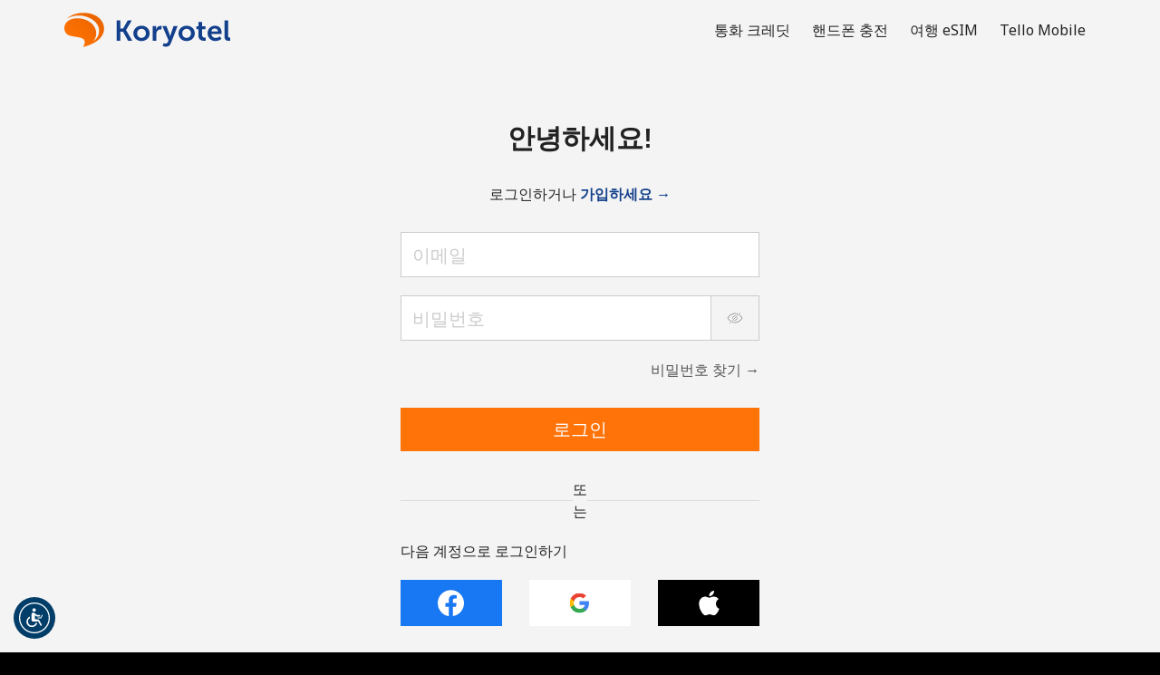

--- FILE ---
content_type: text/html;charset=UTF-8
request_url: https://imgs.signifyd.com/OsxFHq4C7IF8DAgI?ca52230a6f8d1deb=_yK-CkGJHZn1ZRnp9st5d9SWf0wMjuFKkut7DbGbCLAi0pNX3Q_9psWN5cEYDARtktNov6FSE_VHAVxIIvXnxyWAia_RqDtM6au1VF2jhdhN7bdzV13Tv21h4ESU2ad4VuhlDv5O31yg3YR83XFKRpMAtIDvtAoOXZGcZfVnUNMpTYlxQc6GAQiZv0b-EJb8LEndFKvgNpgJUw
body_size: 15686
content:
<!DOCTYPE html><html lang="en"><title>empty</title><body><script type="text/javascript">var td_3e=td_3e||{};td_3e.td_3B=function(td_V,td_e){try{var td_K=[""];var td_E=0;for(var td_q=0;td_q<td_e.length;++td_q){td_K.push(String.fromCharCode(td_V.charCodeAt(td_E)^td_e.charCodeAt(td_q)));td_E++;
if(td_E>=td_V.length){td_E=0;}}return td_K.join("");}catch(td_j){return null;}};td_3e.td_2V=function(td_c){if(!String||!String.fromCharCode||!parseInt){return null;}try{this.td_c=td_c;this.td_d="";this.td_f=function(td_G,td_p){if(0===this.td_d.length){var td_W=this.td_c.substr(0,32);
var td_d="";for(var td_l=32;td_l<td_c.length;td_l+=2){td_d+=String.fromCharCode(parseInt(td_c.substr(td_l,2),16));}this.td_d=td_3e.td_3B(td_W,td_d);}if(this.td_d.substr){return this.td_d.substr(td_G,td_p);
}};}catch(td_V){}return null;};td_3e.td_3M=function(td_u){if(td_u===null||td_u.length===null||!String||!String.fromCharCode){return null;}var td_F=null;try{var td_d="";var td_t=[];var td_K=String.fromCharCode(48)+String.fromCharCode(48)+String.fromCharCode(48);
var td_i=0;for(var td_L=0;td_L<td_u.length;++td_L){if(65+td_i>=126){td_i=0;}var td_a=(td_K+td_u.charCodeAt(td_i++)).slice(-3);td_t.push(td_a);}var td_D=td_t.join("");td_i=0;for(var td_L=0;td_L<td_D.length;
++td_L){if(65+td_i>=126){td_i=0;}var td_j=String.fromCharCode(65+td_i++);if(td_j!==[][[]]+""){td_d+=td_j;}}td_F=td_3e.td_3B(td_d,td_D);}catch(td_H){return null;}return td_F;};td_3e.td_0r=function(td_A){if(td_A===null||td_A.length===null){return null;
}var td_f="";try{var td_k="";var td_h=0;for(var td_L=0;td_L<td_A.length;++td_L){if(65+td_h>=126){td_h=0;}var td_l=String.fromCharCode(65+td_h++);if(td_l!==[][[]]+""){td_k+=td_l;}}var td_Q=td_3e.td_3B(td_k,td_A);
var td_B=td_Q.match(/.{1,3}/g);for(var td_L=0;td_L<td_B.length;++td_L){td_f+=String.fromCharCode(parseInt(td_B[td_L],10));}}catch(td_M){return null;}return td_f;};td_3e.tdz_602f3076c2c44b3c8516225dec71e081=new td_3e.td_2V("\x36\x30\x32\x66\x33\x30\x37\x36\x63\x32\x63\x34\x34\x62\x33\x63\x38\x35\x31\x36\x32\x32\x35\x64\x65\x63\x37\x31\x65\x30\x38\x31\x35\x66\x35\x65\x34\x32\x31\x33\x34\x37\x31\x30\x35\x65\x34\x35\x34\x33\x35\x62\x30\x64\x34\x32\x35\x35\x30\x65\x35\x61\x30\x37\x31\x38\x34\x31\x34\x38\x34\x36\x35\x37\x35\x64\x35\x37\x30\x65\x30\x30\x30\x30\x34\x33\x30\x31\x35\x34\x30\x32\x30\x62\x30\x35\x30\x33\x30\x36\x30\x35\x35\x65\x30\x61\x35\x31\x35\x35\x35\x35\x30\x37\x35\x37\x30\x35\x36\x66\x35\x62\x30\x30\x35\x39\x30\x36\x35\x62\x34\x31\x31\x31\x37\x37\x34\x30\x34\x30\x35\x34\x31\x64\x33\x38\x31\x30\x34\x33\x34\x33\x30\x63\x35\x65\x35\x66");
td_4Q=function(){var td_GZ=((typeof(td_3e.tdz_602f3076c2c44b3c8516225dec71e081)!=="undefined"&&typeof(td_3e.tdz_602f3076c2c44b3c8516225dec71e081.td_f)!=="undefined")?(td_3e.tdz_602f3076c2c44b3c8516225dec71e081.td_f(0,21)):null);
var td_HF=typeof window===((typeof(td_3e.tdz_602f3076c2c44b3c8516225dec71e081)!=="undefined"&&typeof(td_3e.tdz_602f3076c2c44b3c8516225dec71e081.td_f)!=="undefined")?(td_3e.tdz_602f3076c2c44b3c8516225dec71e081.td_f(21,6)):null);
var td_Zi=td_HF?window:{};if(td_Zi.JS_SHA256_NO_WINDOW){td_HF=false;}var td_eh=!td_Zi.JS_SHA256_NO_ARRAY_BUFFER&&typeof ArrayBuffer!==[][[]]+"";var td_sE=((typeof(td_3e.tdz_602f3076c2c44b3c8516225dec71e081)!=="undefined"&&typeof(td_3e.tdz_602f3076c2c44b3c8516225dec71e081.td_f)!=="undefined")?(td_3e.tdz_602f3076c2c44b3c8516225dec71e081.td_f(27,16)):null).split("");
var td_Yo=[-2147483648,8388608,32768,128];var td_Ar=[24,16,8,0];var td_Wz=[1116352408,1899447441,3049323471,3921009573,961987163,1508970993,2453635748,2870763221,3624381080,310598401,607225278,1426881987,1925078388,2162078206,2614888103,3248222580,3835390401,4022224774,264347078,604807628,770255983,1249150122,1555081692,1996064986,2554220882,2821834349,2952996808,3210313671,3336571891,3584528711,113926993,338241895,666307205,773529912,1294757372,1396182291,1695183700,1986661051,2177026350,2456956037,2730485921,2820302411,3259730800,3345764771,3516065817,3600352804,4094571909,275423344,430227734,506948616,659060556,883997877,958139571,1322822218,1537002063,1747873779,1955562222,2024104815,2227730452,2361852424,2428436474,2756734187,3204031479,3329325298];
var td_c=[];if(td_Zi.JS_SHA256_NO_NODE_JS||!Array.isArray){Array.isArray=function(td_II){return Object.prototype.toString.call(td_II)===((typeof(td_3e.tdz_602f3076c2c44b3c8516225dec71e081)!=="undefined"&&typeof(td_3e.tdz_602f3076c2c44b3c8516225dec71e081.td_f)!=="undefined")?(td_3e.tdz_602f3076c2c44b3c8516225dec71e081.td_f(43,14)):null);
};}if(td_eh&&(td_Zi.JS_SHA256_NO_ARRAY_BUFFER_IS_VIEW||!ArrayBuffer.isView)){ArrayBuffer.isView=function(td_b3){return typeof td_b3===((typeof(td_3e.tdz_602f3076c2c44b3c8516225dec71e081)!=="undefined"&&typeof(td_3e.tdz_602f3076c2c44b3c8516225dec71e081.td_f)!=="undefined")?(td_3e.tdz_602f3076c2c44b3c8516225dec71e081.td_f(21,6)):null)&&td_b3.buffer&&td_b3.buffer.constructor===ArrayBuffer;
};}instance=new td_hm(false,false);this.update=function(td_Lv){instance.update(td_Lv);};this.hash=function(td_S8){instance.update(td_S8);return instance.toString();};this.toString=function(){return instance.toString();
};function td_hm(){this.blocks=[0,0,0,0,0,0,0,0,0,0,0,0,0,0,0,0,0];this.h0=1779033703;this.h1=3144134277;this.h2=1013904242;this.h3=2773480762;this.h4=1359893119;this.h5=2600822924;this.h6=528734635;this.h7=1541459225;
this.block=this.start=this.bytes=this.hBytes=0;this.finalized=this.hashed=false;this.first=true;}td_hm.prototype.update=function(td_IQ){if(this.finalized){return;}var td_Di,td_yY=typeof td_IQ;if(td_yY!==((typeof(td_3e.tdz_602f3076c2c44b3c8516225dec71e081)!=="undefined"&&typeof(td_3e.tdz_602f3076c2c44b3c8516225dec71e081.td_f)!=="undefined")?(td_3e.tdz_602f3076c2c44b3c8516225dec71e081.td_f(57,6)):null)){if(td_yY===((typeof(td_3e.tdz_602f3076c2c44b3c8516225dec71e081)!=="undefined"&&typeof(td_3e.tdz_602f3076c2c44b3c8516225dec71e081.td_f)!=="undefined")?(td_3e.tdz_602f3076c2c44b3c8516225dec71e081.td_f(21,6)):null)){if(td_IQ===null){throw new Error(td_GZ);
}else{if(td_eh&&td_IQ.constructor===ArrayBuffer){td_IQ=new Uint8Array(td_IQ);}else{if(!Array.isArray(td_IQ)){if(!td_eh||!ArrayBuffer.isView(td_IQ)){throw new Error(td_GZ);}}}}}else{throw new Error(td_GZ);
}td_Di=true;}var td_J8,td_r8=0,td_W5,td_Gw=td_IQ.length,td_jY=this.blocks;while(td_r8<td_Gw){if(this.hashed){this.hashed=false;td_jY[0]=this.block;td_jY[16]=td_jY[1]=td_jY[2]=td_jY[3]=td_jY[4]=td_jY[5]=td_jY[6]=td_jY[7]=td_jY[8]=td_jY[9]=td_jY[10]=td_jY[11]=td_jY[12]=td_jY[13]=td_jY[14]=td_jY[15]=0;
}if(td_Di){for(td_W5=this.start;td_r8<td_Gw&&td_W5<64;++td_r8){td_jY[td_W5>>2]|=td_IQ[td_r8]<<td_Ar[td_W5++&3];}}else{for(td_W5=this.start;td_r8<td_Gw&&td_W5<64;++td_r8){td_J8=td_IQ.charCodeAt(td_r8);if(td_J8<128){td_jY[td_W5>>2]|=td_J8<<td_Ar[td_W5++&3];
}else{if(td_J8<2048){td_jY[td_W5>>2]|=(192|(td_J8>>6))<<td_Ar[td_W5++&3];td_jY[td_W5>>2]|=(128|(td_J8&63))<<td_Ar[td_W5++&3];}else{if(td_J8<55296||td_J8>=57344){td_jY[td_W5>>2]|=(224|(td_J8>>12))<<td_Ar[td_W5++&3];
td_jY[td_W5>>2]|=(128|((td_J8>>6)&63))<<td_Ar[td_W5++&3];td_jY[td_W5>>2]|=(128|(td_J8&63))<<td_Ar[td_W5++&3];}else{td_J8=65536+(((td_J8&1023)<<10)|(td_IQ.charCodeAt(++td_r8)&1023));td_jY[td_W5>>2]|=(240|(td_J8>>18))<<td_Ar[td_W5++&3];
td_jY[td_W5>>2]|=(128|((td_J8>>12)&63))<<td_Ar[td_W5++&3];td_jY[td_W5>>2]|=(128|((td_J8>>6)&63))<<td_Ar[td_W5++&3];td_jY[td_W5>>2]|=(128|(td_J8&63))<<td_Ar[td_W5++&3];}}}}}this.lastByteIndex=td_W5;this.bytes+=td_W5-this.start;
if(td_W5>=64){this.block=td_jY[16];this.start=td_W5-64;this.hash();this.hashed=true;}else{this.start=td_W5;}}if(this.bytes>4294967295){this.hBytes+=this.bytes/4294967296<<0;this.bytes=this.bytes%4294967296;
}return this;};td_hm.prototype.finalize=function(){if(this.finalized){return;}this.finalized=true;var td_vH=this.blocks,td_JG=this.lastByteIndex;td_vH[16]=this.block;td_vH[td_JG>>2]|=td_Yo[td_JG&3];this.block=td_vH[16];
if(td_JG>=56){if(!this.hashed){this.hash();}td_vH[0]=this.block;td_vH[16]=td_vH[1]=td_vH[2]=td_vH[3]=td_vH[4]=td_vH[5]=td_vH[6]=td_vH[7]=td_vH[8]=td_vH[9]=td_vH[10]=td_vH[11]=td_vH[12]=td_vH[13]=td_vH[14]=td_vH[15]=0;
}td_vH[14]=this.hBytes<<3|this.bytes>>>29;td_vH[15]=this.bytes<<3;this.hash();};td_hm.prototype.hash=function(){var td_LB=this.h0,td_Vy=this.h1,td_Wx=this.h2,td_ej=this.h3,td_IC=this.h4,td_b0=this.h5,td_kO=this.h6,td_vh=this.h7,td_TV=this.blocks,td_a7,td_Me,td_DR,td_uW,td_YN,td_qR,td_sv,td_CJ,td_Oh,td_Ev,td_TC;
for(td_a7=16;td_a7<64;++td_a7){td_YN=td_TV[td_a7-15];td_Me=((td_YN>>>7)|(td_YN<<25))^((td_YN>>>18)|(td_YN<<14))^(td_YN>>>3);td_YN=td_TV[td_a7-2];td_DR=((td_YN>>>17)|(td_YN<<15))^((td_YN>>>19)|(td_YN<<13))^(td_YN>>>10);
td_TV[td_a7]=td_TV[td_a7-16]+td_Me+td_TV[td_a7-7]+td_DR<<0;}td_TC=td_Vy&td_Wx;for(td_a7=0;td_a7<64;td_a7+=4){if(this.first){td_CJ=704751109;td_YN=td_TV[0]-210244248;td_vh=td_YN-1521486534<<0;td_ej=td_YN+143694565<<0;
this.first=false;}else{td_Me=((td_LB>>>2)|(td_LB<<30))^((td_LB>>>13)|(td_LB<<19))^((td_LB>>>22)|(td_LB<<10));td_DR=((td_IC>>>6)|(td_IC<<26))^((td_IC>>>11)|(td_IC<<21))^((td_IC>>>25)|(td_IC<<7));td_CJ=td_LB&td_Vy;
td_uW=td_CJ^(td_LB&td_Wx)^td_TC;td_sv=(td_IC&td_b0)^(~td_IC&td_kO);td_YN=td_vh+td_DR+td_sv+td_Wz[td_a7]+td_TV[td_a7];td_qR=td_Me+td_uW;td_vh=td_ej+td_YN<<0;td_ej=td_YN+td_qR<<0;}td_Me=((td_ej>>>2)|(td_ej<<30))^((td_ej>>>13)|(td_ej<<19))^((td_ej>>>22)|(td_ej<<10));
td_DR=((td_vh>>>6)|(td_vh<<26))^((td_vh>>>11)|(td_vh<<21))^((td_vh>>>25)|(td_vh<<7));td_Oh=td_ej&td_LB;td_uW=td_Oh^(td_ej&td_Vy)^td_CJ;td_sv=(td_vh&td_IC)^(~td_vh&td_b0);td_YN=td_kO+td_DR+td_sv+td_Wz[td_a7+1]+td_TV[td_a7+1];
td_qR=td_Me+td_uW;td_kO=td_Wx+td_YN<<0;td_Wx=td_YN+td_qR<<0;td_Me=((td_Wx>>>2)|(td_Wx<<30))^((td_Wx>>>13)|(td_Wx<<19))^((td_Wx>>>22)|(td_Wx<<10));td_DR=((td_kO>>>6)|(td_kO<<26))^((td_kO>>>11)|(td_kO<<21))^((td_kO>>>25)|(td_kO<<7));
td_Ev=td_Wx&td_ej;td_uW=td_Ev^(td_Wx&td_LB)^td_Oh;td_sv=(td_kO&td_vh)^(~td_kO&td_IC);td_YN=td_b0+td_DR+td_sv+td_Wz[td_a7+2]+td_TV[td_a7+2];td_qR=td_Me+td_uW;td_b0=td_Vy+td_YN<<0;td_Vy=td_YN+td_qR<<0;td_Me=((td_Vy>>>2)|(td_Vy<<30))^((td_Vy>>>13)|(td_Vy<<19))^((td_Vy>>>22)|(td_Vy<<10));
td_DR=((td_b0>>>6)|(td_b0<<26))^((td_b0>>>11)|(td_b0<<21))^((td_b0>>>25)|(td_b0<<7));td_TC=td_Vy&td_Wx;td_uW=td_TC^(td_Vy&td_ej)^td_Ev;td_sv=(td_b0&td_kO)^(~td_b0&td_vh);td_YN=td_IC+td_DR+td_sv+td_Wz[td_a7+3]+td_TV[td_a7+3];
td_qR=td_Me+td_uW;td_IC=td_LB+td_YN<<0;td_LB=td_YN+td_qR<<0;}this.h0=this.h0+td_LB<<0;this.h1=this.h1+td_Vy<<0;this.h2=this.h2+td_Wx<<0;this.h3=this.h3+td_ej<<0;this.h4=this.h4+td_IC<<0;this.h5=this.h5+td_b0<<0;
this.h6=this.h6+td_kO<<0;this.h7=this.h7+td_vh<<0;};td_hm.prototype.hex=function(){this.finalize();var td_hD=this.h0,td_Fu=this.h1,td_zf=this.h2,td_Pb=this.h3,td_NR=this.h4,td_Jk=this.h5,td_bc=this.h6,td_N3=this.h7;
var td_Fo=td_sE[(td_hD>>28)&15]+td_sE[(td_hD>>24)&15]+td_sE[(td_hD>>20)&15]+td_sE[(td_hD>>16)&15]+td_sE[(td_hD>>12)&15]+td_sE[(td_hD>>8)&15]+td_sE[(td_hD>>4)&15]+td_sE[td_hD&15]+td_sE[(td_Fu>>28)&15]+td_sE[(td_Fu>>24)&15]+td_sE[(td_Fu>>20)&15]+td_sE[(td_Fu>>16)&15]+td_sE[(td_Fu>>12)&15]+td_sE[(td_Fu>>8)&15]+td_sE[(td_Fu>>4)&15]+td_sE[td_Fu&15]+td_sE[(td_zf>>28)&15]+td_sE[(td_zf>>24)&15]+td_sE[(td_zf>>20)&15]+td_sE[(td_zf>>16)&15]+td_sE[(td_zf>>12)&15]+td_sE[(td_zf>>8)&15]+td_sE[(td_zf>>4)&15]+td_sE[td_zf&15]+td_sE[(td_Pb>>28)&15]+td_sE[(td_Pb>>24)&15]+td_sE[(td_Pb>>20)&15]+td_sE[(td_Pb>>16)&15]+td_sE[(td_Pb>>12)&15]+td_sE[(td_Pb>>8)&15]+td_sE[(td_Pb>>4)&15]+td_sE[td_Pb&15]+td_sE[(td_NR>>28)&15]+td_sE[(td_NR>>24)&15]+td_sE[(td_NR>>20)&15]+td_sE[(td_NR>>16)&15]+td_sE[(td_NR>>12)&15]+td_sE[(td_NR>>8)&15]+td_sE[(td_NR>>4)&15]+td_sE[td_NR&15]+td_sE[(td_Jk>>28)&15]+td_sE[(td_Jk>>24)&15]+td_sE[(td_Jk>>20)&15]+td_sE[(td_Jk>>16)&15]+td_sE[(td_Jk>>12)&15]+td_sE[(td_Jk>>8)&15]+td_sE[(td_Jk>>4)&15]+td_sE[td_Jk&15]+td_sE[(td_bc>>28)&15]+td_sE[(td_bc>>24)&15]+td_sE[(td_bc>>20)&15]+td_sE[(td_bc>>16)&15]+td_sE[(td_bc>>12)&15]+td_sE[(td_bc>>8)&15]+td_sE[(td_bc>>4)&15]+td_sE[td_bc&15];
td_Fo+=td_sE[(td_N3>>28)&15]+td_sE[(td_N3>>24)&15]+td_sE[(td_N3>>20)&15]+td_sE[(td_N3>>16)&15]+td_sE[(td_N3>>12)&15]+td_sE[(td_N3>>8)&15]+td_sE[(td_N3>>4)&15]+td_sE[td_N3&15];return td_Fo;};td_hm.prototype.toString=td_hm.prototype.hex;
};td_3e.tdz_b8eb100cf65d4912b00bdf1d09db064a=new td_3e.td_2V("\x62\x38\x65\x62\x31\x30\x30\x63\x66\x36\x35\x64\x34\x39\x31\x32\x62\x30\x30\x62\x64\x66\x31\x64\x30\x39\x64\x62\x30\x36\x34\x61\x35\x32\x30\x39\x35\x37\x35\x31\x30\x35\x30\x35\x30\x36\x35\x34\x35\x65\x30\x66\x35\x34\x30\x36\x35\x37\x35\x64\x35\x34\x35\x34\x30\x37\x35\x65\x37\x39\x32\x34\x33\x36\x32\x37\x37\x63\x32\x31\x35\x39\x35\x66\x31\x36\x30\x33\x35\x64\x35\x33\x35\x31\x30\x63\x31\x32\x34\x63\x31\x63\x30\x33\x34\x33\x35\x39\x35\x31\x34\x65\x30\x32\x35\x66\x34\x36\x30\x35\x35\x36\x35\x35\x35\x34\x35\x36\x30\x33\x34\x32\x35\x39\x30\x33\x34\x39\x30\x65\x35\x38\x30\x30\x35\x34\x35\x63\x30\x61\x34\x66\x30\x31\x34\x35\x35\x35\x30\x66\x30\x36\x35\x61\x30\x61\x31\x61\x35\x32\x35\x66\x35\x63\x30\x63\x31\x34\x30\x63\x34\x37\x30\x33\x35\x36\x35\x38\x31\x39\x30\x32\x34\x65\x30\x30\x31\x63\x35\x32\x34\x38\x35\x36\x31\x38\x35\x66\x31\x30\x35\x66\x30\x38\x30\x64\x35\x31\x34\x32\x30\x65\x30\x64\x30\x37\x35\x65\x31\x31\x35\x39\x31\x31\x34\x30\x35\x66\x31\x30\x30\x66\x34\x32\x35\x63\x30\x62\x35\x61\x30\x33\x35\x30\x35\x30\x31\x31\x35\x66\x35\x63\x31\x37\x31\x30\x30\x33\x30\x61\x34\x34\x34\x34\x35\x36\x31\x34\x35\x38\x31\x64\x30\x34\x30\x34\x35\x31\x35\x39\x31\x38\x30\x39\x30\x37\x35\x37\x34\x34\x30\x61\x34\x65\x35\x34\x30\x36\x30\x35\x35\x66\x31\x34\x35\x62\x35\x65\x34\x30\x30\x36\x35\x35\x34\x32\x35\x38\x35\x34\x31\x36\x34\x39\x31\x37\x34\x32\x35\x61\x30\x61\x30\x64\x35\x65\x35\x35\x35\x31\x32\x63\x33\x31\x36\x30\x32\x38\x32\x65\x30\x33\x31\x65\x36\x38\x32\x65\x32\x61\x37\x65\x36\x31\x33\x30\x36\x34\x31\x37\x30\x32\x31\x63\x35\x32\x37\x64\x34\x33\x31\x61\x30\x39\x30\x61\x30\x33\x34\x61\x36\x38\x37\x34\x32\x38\x32\x61\x36\x34\x36\x32\x36\x34\x32\x63\x30\x62\x35\x62\x31\x37\x30\x64\x34\x32\x35\x66\x35\x36\x31\x37\x34\x38\x36\x65\x37\x38\x32\x38\x37\x63\x36\x64\x36\x35\x36\x32");
var td_3e=td_3e||{};if(typeof td_3e.td_2c===[][[]]+""){td_3e.td_2c=[];}td_3e.td_5y=function(){for(var td_J=0;td_J<td_3e.td_2c.length;++td_J){td_3e.td_2c[td_J]();}};td_3e.td_0I=function(td_I,td_P){try{var td_x=td_I.length+"&"+td_I;
var td_J="";var td_w=((typeof(td_3e.tdz_b8eb100cf65d4912b00bdf1d09db064a)!=="undefined"&&typeof(td_3e.tdz_b8eb100cf65d4912b00bdf1d09db064a.td_f)!=="undefined")?(td_3e.tdz_b8eb100cf65d4912b00bdf1d09db064a.td_f(0,16)):null);
for(var td_U=0,td_F=0;td_U<td_x.length;td_U++){var td_E=td_x.charCodeAt(td_U)^td_P.charCodeAt(td_F)&10;if(++td_F===td_P.length){td_F=0;}td_J+=td_w.charAt((td_E>>4)&15);td_J+=td_w.charAt(td_E&15);}return td_J;
}catch(td_G){return null;}};td_3e.td_0n=function(){try{var td_i=window.top.document;var td_E=td_i.forms.length;return td_i;}catch(td_V){return document;}};td_3e.td_6m=function(td_i){try{var td_x;if(typeof td_i===[][[]]+""){td_x=window;
}else{if(td_i==="t"){td_x=window.top;}else{if(td_i==="p"){td_x=window.parent;}else{td_x=window;}}}var td_U=td_x.document.forms.length;return td_x;}catch(td_n){return window;}};td_3e.add_lang_attr_html_tag=function(td_B){try{if(td_B===null){return;
}var td_i=td_B.getElementsByTagName(Number(485781).toString(30));if(td_i[0].getAttribute(Number(296632).toString(24))===null||td_i[0].getAttribute(Number(296632).toString(24))===""){td_i[0].setAttribute(Number(296632).toString(24),((typeof(td_3e.tdz_b8eb100cf65d4912b00bdf1d09db064a)!=="undefined"&&typeof(td_3e.tdz_b8eb100cf65d4912b00bdf1d09db064a.td_f)!=="undefined")?(td_3e.tdz_b8eb100cf65d4912b00bdf1d09db064a.td_f(16,2)):null));
}else{}}catch(td_n){}};td_3e.load_iframe=function(td_J,td_c){var td_i=td_1M(5);if(typeof(td_4r)!==[][[]]+""){td_4r(td_i,((typeof(td_3e.tdz_b8eb100cf65d4912b00bdf1d09db064a)!=="undefined"&&typeof(td_3e.tdz_b8eb100cf65d4912b00bdf1d09db064a.td_f)!=="undefined")?(td_3e.tdz_b8eb100cf65d4912b00bdf1d09db064a.td_f(18,6)):null));
}var td_E=td_c.createElement(((typeof(td_3e.tdz_b8eb100cf65d4912b00bdf1d09db064a)!=="undefined"&&typeof(td_3e.tdz_b8eb100cf65d4912b00bdf1d09db064a.td_f)!=="undefined")?(td_3e.tdz_b8eb100cf65d4912b00bdf1d09db064a.td_f(24,6)):null));
td_E.id=td_i;td_E.title=((typeof(td_3e.tdz_b8eb100cf65d4912b00bdf1d09db064a)!=="undefined"&&typeof(td_3e.tdz_b8eb100cf65d4912b00bdf1d09db064a.td_f)!=="undefined")?(td_3e.tdz_b8eb100cf65d4912b00bdf1d09db064a.td_f(30,5)):null);
td_E.setAttribute(((typeof(td_3e.tdz_b8eb100cf65d4912b00bdf1d09db064a)!=="undefined"&&typeof(td_3e.tdz_b8eb100cf65d4912b00bdf1d09db064a.td_f)!=="undefined")?(td_3e.tdz_b8eb100cf65d4912b00bdf1d09db064a.td_f(35,13)):null),Number(890830).toString(31));
td_E.setAttribute(((typeof(td_3e.tdz_b8eb100cf65d4912b00bdf1d09db064a)!=="undefined"&&typeof(td_3e.tdz_b8eb100cf65d4912b00bdf1d09db064a.td_f)!=="undefined")?(td_3e.tdz_b8eb100cf65d4912b00bdf1d09db064a.td_f(48,11)):null),Number(890830).toString(31));
td_E.width="0";td_E.height="0";if(typeof td_E.tabIndex!==[][[]]+""){td_E.tabIndex=((typeof(td_3e.tdz_b8eb100cf65d4912b00bdf1d09db064a)!=="undefined"&&typeof(td_3e.tdz_b8eb100cf65d4912b00bdf1d09db064a.td_f)!=="undefined")?(td_3e.tdz_b8eb100cf65d4912b00bdf1d09db064a.td_f(59,2)):null);
}if(typeof td_2R!==[][[]]+""&&td_2R!==null){td_E.setAttribute(((typeof(td_3e.tdz_b8eb100cf65d4912b00bdf1d09db064a)!=="undefined"&&typeof(td_3e.tdz_b8eb100cf65d4912b00bdf1d09db064a.td_f)!=="undefined")?(td_3e.tdz_b8eb100cf65d4912b00bdf1d09db064a.td_f(61,7)):null),td_2R);
}td_E.style=((typeof(td_3e.tdz_b8eb100cf65d4912b00bdf1d09db064a)!=="undefined"&&typeof(td_3e.tdz_b8eb100cf65d4912b00bdf1d09db064a.td_f)!=="undefined")?(td_3e.tdz_b8eb100cf65d4912b00bdf1d09db064a.td_f(68,83)):null);
td_E.setAttribute(((typeof(td_3e.tdz_b8eb100cf65d4912b00bdf1d09db064a)!=="undefined"&&typeof(td_3e.tdz_b8eb100cf65d4912b00bdf1d09db064a.td_f)!=="undefined")?(td_3e.tdz_b8eb100cf65d4912b00bdf1d09db064a.td_f(151,3)):null),td_J);
td_c.body.appendChild(td_E);};td_3e.csp_nonce=null;td_3e.td_3o=function(td_I){if(typeof td_I.currentScript!==[][[]]+""&&td_I.currentScript!==null){var td_w=td_I.currentScript.getAttribute(((typeof(td_3e.tdz_b8eb100cf65d4912b00bdf1d09db064a)!=="undefined"&&typeof(td_3e.tdz_b8eb100cf65d4912b00bdf1d09db064a.td_f)!=="undefined")?(td_3e.tdz_b8eb100cf65d4912b00bdf1d09db064a.td_f(154,5)):null));
if(typeof td_w!==[][[]]+""&&td_w!==null&&td_w!==""){td_3e.csp_nonce=td_w;}else{if(typeof td_I.currentScript.nonce!==[][[]]+""&&td_I.currentScript.nonce!==null&&td_I.currentScript.nonce!==""){td_3e.csp_nonce=td_I.currentScript.nonce;
}}}};td_3e.td_2v=function(td_i){if(td_3e.csp_nonce!==null){td_i.setAttribute(((typeof(td_3e.tdz_b8eb100cf65d4912b00bdf1d09db064a)!=="undefined"&&typeof(td_3e.tdz_b8eb100cf65d4912b00bdf1d09db064a.td_f)!=="undefined")?(td_3e.tdz_b8eb100cf65d4912b00bdf1d09db064a.td_f(154,5)):null),td_3e.csp_nonce);
if(td_i.getAttribute(((typeof(td_3e.tdz_b8eb100cf65d4912b00bdf1d09db064a)!=="undefined"&&typeof(td_3e.tdz_b8eb100cf65d4912b00bdf1d09db064a.td_f)!=="undefined")?(td_3e.tdz_b8eb100cf65d4912b00bdf1d09db064a.td_f(154,5)):null))!==td_3e.csp_nonce){td_i.nonce=td_3e.csp_nonce;
}}};td_3e.td_5X=function(){try{return new ActiveXObject(activeXMode);}catch(td_E){return null;}};td_3e.td_6V=function(){if(window.XMLHttpRequest){return new XMLHttpRequest();}if(window.ActiveXObject){var td_G=[((typeof(td_3e.tdz_b8eb100cf65d4912b00bdf1d09db064a)!=="undefined"&&typeof(td_3e.tdz_b8eb100cf65d4912b00bdf1d09db064a.td_f)!=="undefined")?(td_3e.tdz_b8eb100cf65d4912b00bdf1d09db064a.td_f(159,18)):null),((typeof(td_3e.tdz_b8eb100cf65d4912b00bdf1d09db064a)!=="undefined"&&typeof(td_3e.tdz_b8eb100cf65d4912b00bdf1d09db064a.td_f)!=="undefined")?(td_3e.tdz_b8eb100cf65d4912b00bdf1d09db064a.td_f(177,14)):null),((typeof(td_3e.tdz_b8eb100cf65d4912b00bdf1d09db064a)!=="undefined"&&typeof(td_3e.tdz_b8eb100cf65d4912b00bdf1d09db064a.td_f)!=="undefined")?(td_3e.tdz_b8eb100cf65d4912b00bdf1d09db064a.td_f(191,17)):null)];
for(var td_f=0;td_f<td_G.length;td_f++){var td_I=td_3e.td_5X(td_G[td_f]);if(td_I!==null){return td_I;}}}return null;};td_3e.tdz_ef5c150d12c9417bbd77355691102da1=new td_3e.td_2V("\x65\x66\x35\x63\x31\x35\x30\x64\x31\x32\x63\x39\x34\x31\x37\x62\x62\x64\x37\x37\x33\x35\x35\x36\x39\x31\x31\x30\x32\x64\x61\x31\x31\x36\x31\x32\x34\x37\x30\x61\x35\x66\x35\x32\x35\x36\x31\x31\x35\x66\x35\x31\x31\x37\x35\x30\x35\x62\x35\x66\x36\x63\x30\x64\x30\x30\x30\x65\x35\x32\x35\x34\x34\x37\x31\x35\x37\x34\x34\x34\x34\x62\x35\x30\x34\x38\x36\x64\x34\x37\x30\x61\x30\x61\x35\x66\x30\x61\x31\x31\x35\x62\x30\x30\x35\x65\x35\x38\x34\x30\x30\x38\x35\x34\x34\x36\x30\x36\x35\x36\x35\x61\x35\x64\x35\x38\x30\x33\x30\x36");
function td_h(td_V,td_Y,td_P){if(typeof td_P===[][[]]+""||td_P===null){td_P=0;}else{if(td_P<0){td_P=Math.max(0,td_V.length+td_P);}}for(var td_w=td_P,td_f=td_V.length;td_w<td_f;td_w++){if(td_V[td_w]===td_Y){return td_w;
}}return -1;}function td_R(td_J,td_n,td_P){return td_J.indexOf(td_n,td_P);}function td_y(td_G){if(typeof td_G!==((typeof(td_3e.tdz_ef5c150d12c9417bbd77355691102da1)!=="undefined"&&typeof(td_3e.tdz_ef5c150d12c9417bbd77355691102da1.td_f)!=="undefined")?(td_3e.tdz_ef5c150d12c9417bbd77355691102da1.td_f(0,6)):null)||td_G===null||typeof td_G.replace===[][[]]+""||td_G.replace===null){return null;
}return td_G.replace(/^\s+|\s+$/g,"");}function td_e(td_Y){if(typeof td_Y!==((typeof(td_3e.tdz_ef5c150d12c9417bbd77355691102da1)!=="undefined"&&typeof(td_3e.tdz_ef5c150d12c9417bbd77355691102da1.td_f)!=="undefined")?(td_3e.tdz_ef5c150d12c9417bbd77355691102da1.td_f(0,6)):null)||td_Y===null||typeof td_Y.trim===[][[]]+""||td_Y.trim===null){return null;
}return td_Y.trim();}function td_1m(td_G){if(typeof td_G!==((typeof(td_3e.tdz_ef5c150d12c9417bbd77355691102da1)!=="undefined"&&typeof(td_3e.tdz_ef5c150d12c9417bbd77355691102da1.td_f)!=="undefined")?(td_3e.tdz_ef5c150d12c9417bbd77355691102da1.td_f(0,6)):null)||td_G===null||typeof td_G.trim===[][[]]+""||td_G.trim===null){return null;
}return td_G.trim();}function td_1h(td_E,td_J,td_U){return td_E.indexOf(td_J,td_U);}function td_N(){return Date.now();}function td_p(){return new Date().getTime();}function td_o(){return performance.now();
}function td_D(){return window.performance.now();}function td_5E(td_U){return parseFloat(td_U);}function td_4L(td_J){return parseInt(td_J);}function td_0e(td_I){return isNaN(td_I);}function td_1v(td_d){return isFinite(td_d);
}function td_k(){if(typeof Number.parseFloat!==[][[]]+""&&typeof Number.parseInt!==[][[]]+""){td_5E=Number.parseFloat;td_4L=Number.parseInt;}else{if(typeof parseFloat!==[][[]]+""&&typeof parseInt!==[][[]]+""){td_5E=parseFloat;
td_4L=parseInt;}else{td_5E=null;td_4L=null;}}if(typeof Number.isNaN!==[][[]]+""){td_0e=Number.isNaN;}else{if(typeof isNaN!==[][[]]+""){td_0e=isNaN;}else{td_0e=null;}}if(typeof Number.isFinite!==[][[]]+""){td_1v=Number.isFinite;
}else{if(typeof isFinite!==[][[]]+""){td_1v=isFinite;}else{td_1v=null;}}}function td_u(){if(!Array.prototype.indexOf){td_1h=td_h;}else{td_1h=td_R;}if(typeof String.prototype.trim!==((typeof(td_3e.tdz_ef5c150d12c9417bbd77355691102da1)!=="undefined"&&typeof(td_3e.tdz_ef5c150d12c9417bbd77355691102da1.td_f)!=="undefined")?(td_3e.tdz_ef5c150d12c9417bbd77355691102da1.td_f(6,8)):null)){td_1m=td_y;
}else{td_1m=td_e;}if(typeof Date.now===[][[]]+""){td_N=td_p;}var td_L=false;if(typeof performance===[][[]]+""||typeof performance.now===[][[]]+""){if(typeof window.performance!==[][[]]+""&&typeof window.performance.now!==[][[]]+""){td_o=td_D;
}else{td_o=td_N;td_L=true;}}if(!td_L){var td_G=td_o();var td_I=td_G.toFixed();if(td_G===td_I){td_o=td_N;}}if(typeof Array.isArray===[][[]]+""){Array.isArray=function(td_F){return Object.prototype.toString.call(td_F)===((typeof(td_3e.tdz_ef5c150d12c9417bbd77355691102da1)!=="undefined"&&typeof(td_3e.tdz_ef5c150d12c9417bbd77355691102da1.td_f)!=="undefined")?(td_3e.tdz_ef5c150d12c9417bbd77355691102da1.td_f(14,14)):null);
};}td_k();}function td_6c(td_I){if(typeof document.readyState!==[][[]]+""&&document.readyState!==null&&typeof document.readyState!==((typeof(td_3e.tdz_ef5c150d12c9417bbd77355691102da1)!=="undefined"&&typeof(td_3e.tdz_ef5c150d12c9417bbd77355691102da1.td_f)!=="undefined")?(td_3e.tdz_ef5c150d12c9417bbd77355691102da1.td_f(28,7)):null)&&document.readyState===((typeof(td_3e.tdz_ef5c150d12c9417bbd77355691102da1)!=="undefined"&&typeof(td_3e.tdz_ef5c150d12c9417bbd77355691102da1.td_f)!=="undefined")?(td_3e.tdz_ef5c150d12c9417bbd77355691102da1.td_f(35,8)):null)){td_I();
}else{if(typeof document.readyState===[][[]]+""){setTimeout(td_I,300);}else{var td_U=200;var td_c;if(typeof window!==[][[]]+""&&typeof window!==((typeof(td_3e.tdz_ef5c150d12c9417bbd77355691102da1)!=="undefined"&&typeof(td_3e.tdz_ef5c150d12c9417bbd77355691102da1.td_f)!=="undefined")?(td_3e.tdz_ef5c150d12c9417bbd77355691102da1.td_f(28,7)):null)&&window!==null){td_c=window;
}else{td_c=document.body;}if(td_c.addEventListener){td_c.addEventListener(Number(343388).toString(25),function(){setTimeout(td_I,td_U);},false);}else{if(td_c.attachEvent){td_c.attachEvent(((typeof(td_3e.tdz_ef5c150d12c9417bbd77355691102da1)!=="undefined"&&typeof(td_3e.tdz_ef5c150d12c9417bbd77355691102da1.td_f)!=="undefined")?(td_3e.tdz_ef5c150d12c9417bbd77355691102da1.td_f(43,6)):null),function(){setTimeout(td_I,td_U);
},false);}else{var td_V=td_c.onload;td_c.onload=new function(){var td_w=true;if(td_V!==null&&typeof td_V===((typeof(td_3e.tdz_ef5c150d12c9417bbd77355691102da1)!=="undefined"&&typeof(td_3e.tdz_ef5c150d12c9417bbd77355691102da1.td_f)!=="undefined")?(td_3e.tdz_ef5c150d12c9417bbd77355691102da1.td_f(6,8)):null)){td_w=td_V();
}setTimeout(td_I,td_U);td_c.onload=td_V;return td_w;};}}}}}function td_b(){if(typeof td_2n!==[][[]]+""){td_2n();}if(typeof td_2A!==[][[]]+""){td_2A();}if(typeof td_3P!==[][[]]+""){td_3P();}if(typeof td_3H!==[][[]]+""){if(typeof td_1X!==[][[]]+""&&td_1X!==null){td_3H(td_1X,false);
}if(typeof td_2T!==[][[]]+""&&td_2T!==null){td_3H(td_2T,true);}}if(typeof tmx_link_scan!==[][[]]+""){tmx_link_scan();}if(typeof td_2e!==[][[]]+""){td_2e();}if(typeof td_0i!==[][[]]+""){td_0i.start();}if(typeof td_1f!==[][[]]+""){td_1f.start();
}if(typeof td_0V!==[][[]]+""){td_0V();}}function td_1z(){try{td_3e.td_5y();td_3e.td_3o(document);td_2y.td_5q();td_u();var td_U="1";if(typeof td_3e.td_2o!==[][[]]+""&&td_3e.td_2o!==null&&td_3e.td_2o===td_U){td_b();
}else{td_6c(td_b);}}catch(td_c){}}td_3e.tdz_62053f5451264c35886b703a469f98aa=new td_3e.td_2V("\x36\x32\x30\x35\x33\x66\x35\x34\x35\x31\x32\x36\x34\x63\x33\x35\x38\x38\x36\x62\x37\x30\x33\x61\x34\x36\x39\x66\x39\x38\x61\x61\x35\x33\x35\x36\x30\x37\x30\x36\x35\x35\x35\x34\x30\x35\x35\x31\x35\x31\x35\x33\x35\x34\x30\x34\x35\x36\x35\x34\x30\x30\x31\x33\x35\x34\x35\x39\x36\x39\x30\x64\x35\x62\x35\x34\x30\x65\x34\x37\x35\x65\x35\x30\x30\x34\x30\x61\x34\x61\x35\x61\x35\x63\x34\x37\x35\x63\x35\x30\x30\x64\x35\x39\x34\x30\x30\x37\x30\x38");
var td_3e=td_3e||{};if(typeof td_3e.td_2c===[][[]]+""){td_3e.td_2c=[];}function td_3J(td_qI){try{if(window.localStorage){var td_GI=null;var td_ni=null;var td_XK=window.localStorage.getItem(((typeof(td_3e.tdz_62053f5451264c35886b703a469f98aa)!=="undefined"&&typeof(td_3e.tdz_62053f5451264c35886b703a469f98aa.td_f)!=="undefined")?(td_3e.tdz_62053f5451264c35886b703a469f98aa.td_f(0,15)):null));
if(td_XK!==null){var td_Xt=td_XK.split("_");if(td_Xt.length===2){var td_l2=td_Xt[1];if(td_l2<td_N()){window.localStorage.setItem(((typeof(td_3e.tdz_62053f5451264c35886b703a469f98aa)!=="undefined"&&typeof(td_3e.tdz_62053f5451264c35886b703a469f98aa.td_f)!=="undefined")?(td_3e.tdz_62053f5451264c35886b703a469f98aa.td_f(0,15)):null),td_5H);
td_GI=td_5H.split("_")[0];td_ni=td_Xt[0];}else{td_GI=td_Xt[0];}}else{if(td_Xt.length===1){window.localStorage.setItem(((typeof(td_3e.tdz_62053f5451264c35886b703a469f98aa)!=="undefined"&&typeof(td_3e.tdz_62053f5451264c35886b703a469f98aa.td_f)!=="undefined")?(td_3e.tdz_62053f5451264c35886b703a469f98aa.td_f(0,15)):null),td_Xt[0]+"_"+td_5H.split("_")[1]);
td_GI=td_Xt[0];}else{window.localStorage.setItem(((typeof(td_3e.tdz_62053f5451264c35886b703a469f98aa)!=="undefined"&&typeof(td_3e.tdz_62053f5451264c35886b703a469f98aa.td_f)!=="undefined")?(td_3e.tdz_62053f5451264c35886b703a469f98aa.td_f(0,15)):null),td_5H);
td_GI=td_5H.split("_")[0];}}}else{window.localStorage.setItem(((typeof(td_3e.tdz_62053f5451264c35886b703a469f98aa)!=="undefined"&&typeof(td_3e.tdz_62053f5451264c35886b703a469f98aa.td_f)!=="undefined")?(td_3e.tdz_62053f5451264c35886b703a469f98aa.td_f(0,15)):null),td_5H);
td_GI=td_5H.split("_")[0];}var td_xp="";if(td_ni!==null){td_xp=((typeof(td_3e.tdz_62053f5451264c35886b703a469f98aa)!=="undefined"&&typeof(td_3e.tdz_62053f5451264c35886b703a469f98aa.td_f)!=="undefined")?(td_3e.tdz_62053f5451264c35886b703a469f98aa.td_f(15,8)):null)+td_ni;
}var td_ya=td_6u+td_xp;if(typeof td_qI!==[][[]]+""&&td_qI===true){td_ya+=((typeof(td_3e.tdz_62053f5451264c35886b703a469f98aa)!=="undefined"&&typeof(td_3e.tdz_62053f5451264c35886b703a469f98aa.td_f)!=="undefined")?(td_3e.tdz_62053f5451264c35886b703a469f98aa.td_f(23,4)):null)+td_3e.td_0I(((typeof(td_3e.tdz_62053f5451264c35886b703a469f98aa)!=="undefined"&&typeof(td_3e.tdz_62053f5451264c35886b703a469f98aa.td_f)!=="undefined")?(td_3e.tdz_62053f5451264c35886b703a469f98aa.td_f(27,4)):null)+td_GI,td_2x);
}else{td_qI=false;td_ya+=((typeof(td_3e.tdz_62053f5451264c35886b703a469f98aa)!=="undefined"&&typeof(td_3e.tdz_62053f5451264c35886b703a469f98aa.td_f)!=="undefined")?(td_3e.tdz_62053f5451264c35886b703a469f98aa.td_f(31,4)):null)+td_3e.td_0I(((typeof(td_3e.tdz_62053f5451264c35886b703a469f98aa)!=="undefined"&&typeof(td_3e.tdz_62053f5451264c35886b703a469f98aa.td_f)!=="undefined")?(td_3e.tdz_62053f5451264c35886b703a469f98aa.td_f(35,4)):null)+td_GI,td_2x);
}td_4g(td_ya,document);if(typeof td_3r!==[][[]]+""){td_3r(td_qI);}return td_ya;}}catch(td_KE){}}function td_6C(){td_3e.td_5y();td_3e.td_3o(document);td_u();td_3J(true);}td_3e.td_2c.push(function(){var td_4I= new td_3e.td_2V("[base64]");td_5H=(td_4I)?td_4I.td_f(210,46):null;td_6u=(td_4I)?td_4I.td_f(0,210):null;td_2x=(td_4I)?td_4I.td_f(256,32):null;});td_3e.tdz_842d2aee1d9b4351b2d5113da42404fb=new td_3e.td_2V("\x38\x34\x32\x64\x32\x61\x65\x65\x31\x64\x39\x62\x34\x33\x35\x31\x62\x32\x64\x35\x31\x31\x33\x64\x61\x34\x32\x34\x30\x34\x66\x62\x30\x64\x30\x33\x30\x33\x35\x63\x37\x34\x32\x30\x32\x37\x32\x37\x30\x31\x35\x34\x30\x62\x32\x37\x31\x32\x35\x37\x35\x34\x34\x35\x30\x33\x30\x66\x34\x32\x35\x33\x34\x33");
var td_3e=td_3e||{};if(typeof td_3e.td_2c===[][[]]+""){td_3e.td_2c=[];}var td_6R=((typeof(td_3e.tdz_842d2aee1d9b4351b2d5113da42404fb)!=="undefined"&&typeof(td_3e.tdz_842d2aee1d9b4351b2d5113da42404fb.td_f)!=="undefined")?(td_3e.tdz_842d2aee1d9b4351b2d5113da42404fb.td_f(0,12)):null);
function td_3r(td_xG){if(typeof td_4E===[][[]]+""){return null;}try{var td_Ss=td_4E;var td_FV=window.localStorage.getItem(td_6R);if(td_FV!==null&&td_FV.length>0){td_Ss+=((typeof(td_3e.tdz_842d2aee1d9b4351b2d5113da42404fb)!=="undefined"&&typeof(td_3e.tdz_842d2aee1d9b4351b2d5113da42404fb.td_f)!=="undefined")?(td_3e.tdz_842d2aee1d9b4351b2d5113da42404fb.td_f(12,6)):null)+td_FV;
if(td_FV[0]!=="_"){td_3Z("_"+td_FV);}}if(td_xG===true){td_Ss+=((typeof(td_3e.tdz_842d2aee1d9b4351b2d5113da42404fb)!=="undefined"&&typeof(td_3e.tdz_842d2aee1d9b4351b2d5113da42404fb.td_f)!=="undefined")?(td_3e.tdz_842d2aee1d9b4351b2d5113da42404fb.td_f(18,3)):null);
}td_4g(td_Ss,document);return td_Ss;}catch(td_CC){}return null;}function td_3Z(td_m8){try{window.localStorage.setItem(td_6R,td_m8);}catch(td_aj){}return null;}td_3e.td_2c.push(function(){var td_3q= new td_3e.td_2V("[base64]");td_4E=(td_3q)?td_3q.td_f(0,204):null;});var td_2z={};td_2z.td_2E=function(td_o,td_n){td_n=(typeof td_n===[][[]]+"")?true:td_n;if(td_n){td_o=td_1e.td_0S(td_o);}var td_L=[1518500249,1859775393,2400959708,3395469782];td_o+=String.fromCharCode(128);
var td_I=td_o.length/4+2;var td_G=Math.ceil(td_I/16);var td_P=new Array(td_G);for(var td_y=0;td_y<td_G;td_y++){td_P[td_y]=new Array(16);for(var td_B=0;td_B<16;td_B++){td_P[td_y][td_B]=(td_o.charCodeAt(td_y*64+td_B*4)<<24)|(td_o.charCodeAt(td_y*64+td_B*4+1)<<16)|(td_o.charCodeAt(td_y*64+td_B*4+2)<<8)|(td_o.charCodeAt(td_y*64+td_B*4+3));
}}td_P[td_G-1][14]=((td_o.length-1)*8)/Math.pow(2,32);td_P[td_G-1][14]=Math.floor(td_P[td_G-1][14]);td_P[td_G-1][15]=((td_o.length-1)*8)&4294967295;var td_e=1732584193;var td_Y=4023233417;var td_h=2562383102;
var td_d=271733878;var td_T=3285377520;var td_U=new Array(80);var td_i,td_b,td_x,td_R,td_V;for(var td_y=0;td_y<td_G;td_y++){for(var td_u=0;td_u<16;td_u++){td_U[td_u]=td_P[td_y][td_u];}for(var td_u=16;td_u<80;
td_u++){td_U[td_u]=td_2z.td_3N(td_U[td_u-3]^td_U[td_u-8]^td_U[td_u-14]^td_U[td_u-16],1);}td_i=td_e;td_b=td_Y;td_x=td_h;td_R=td_d;td_V=td_T;for(var td_u=0;td_u<80;td_u++){var td_J=Math.floor(td_u/20);var td_f=(td_2z.td_3N(td_i,5)+td_2z.f(td_J,td_b,td_x,td_R)+td_V+td_L[td_J]+td_U[td_u])&4294967295;
td_V=td_R;td_R=td_x;td_x=td_2z.td_3N(td_b,30);td_b=td_i;td_i=td_f;}td_e=(td_e+td_i)&4294967295;td_Y=(td_Y+td_b)&4294967295;td_h=(td_h+td_x)&4294967295;td_d=(td_d+td_R)&4294967295;td_T=(td_T+td_V)&4294967295;
}return td_2z.td_0Z(td_e)+td_2z.td_0Z(td_Y)+td_2z.td_0Z(td_h)+td_2z.td_0Z(td_d)+td_2z.td_0Z(td_T);};td_2z.f=function(td_N,td_R,td_J,td_d){switch(td_N){case 0:return(td_R&td_J)^(~td_R&td_d);case 1:return td_R^td_J^td_d;
case 2:return(td_R&td_J)^(td_R&td_d)^(td_J&td_d);case 3:return td_R^td_J^td_d;}};td_2z.td_3N=function(td_f,td_n){return(td_f<<td_n)|(td_f>>>(32-td_n));};td_2z.td_0Z=function(td_o){var td_V="",td_T;for(var td_G=7;
td_G>=0;td_G--){td_T=(td_o>>>(td_G*4))&15;td_V+=td_T.toString(16);}return td_V;};var td_1e={};td_1e.td_0S=function(td_U){var td_J=td_U.replace(/[\u0080-\u07ff]/g,function(td_E){var td_V=td_E.charCodeAt(0);
return String.fromCharCode(192|td_V>>6,128|td_V&63);});td_J=td_J.replace(/[\u0800-\uffff]/g,function(td_T){var td_Y=td_T.charCodeAt(0);return String.fromCharCode(224|td_Y>>12,128|td_Y>>6&63,128|td_Y&63);
});return td_J;};function td_5Y(td_d){return td_2z.td_2E(td_d,true);}var td_3e=td_3e||{};td_3e.td_4A=function(){};td_3e.hasDebug=false;td_3e.trace=function(){};td_3e.hasTrace=false;td_3e.tdz_3045757f5faa4f9998de276889fd5a2c=new td_3e.td_2V("\x33\x30\x34\x35\x37\x35\x37\x66\x35\x66\x61\x61\x34\x66\x39\x39\x39\x38\x64\x65\x32\x37\x36\x38\x38\x39\x66\x64\x35\x61\x32\x63\x30\x33\x30\x30\x30\x34\x30\x35\x30\x37\x30\x35\x30\x37\x35\x36");
var td_c=(function(){function td_s9(td_DJ,td_BY){td_DJ=[td_DJ[0]>>>16,td_DJ[0]&65535,td_DJ[1]>>>16,td_DJ[1]&65535];td_BY=[td_BY[0]>>>16,td_BY[0]&65535,td_BY[1]>>>16,td_BY[1]&65535];var td_pL=[0,0,0,0];
td_pL[3]+=td_DJ[3]+td_BY[3];td_pL[2]+=td_pL[3]>>>16;td_pL[3]&=65535;td_pL[2]+=td_DJ[2]+td_BY[2];td_pL[1]+=td_pL[2]>>>16;td_pL[2]&=65535;td_pL[1]+=td_DJ[1]+td_BY[1];td_pL[0]+=td_pL[1]>>>16;td_pL[1]&=65535;
td_pL[0]+=td_DJ[0]+td_BY[0];td_pL[0]&=65535;return[(td_pL[0]<<16)|td_pL[1],(td_pL[2]<<16)|td_pL[3]];}function td_i6(td_sU,td_lt){td_sU=[td_sU[0]>>>16,td_sU[0]&65535,td_sU[1]>>>16,td_sU[1]&65535];td_lt=[td_lt[0]>>>16,td_lt[0]&65535,td_lt[1]>>>16,td_lt[1]&65535];
var td_pT=[0,0,0,0];td_pT[3]+=td_sU[3]*td_lt[3];td_pT[2]+=td_pT[3]>>>16;td_pT[3]&=65535;td_pT[2]+=td_sU[2]*td_lt[3];td_pT[1]+=td_pT[2]>>>16;td_pT[2]&=65535;td_pT[2]+=td_sU[3]*td_lt[2];td_pT[1]+=td_pT[2]>>>16;
td_pT[2]&=65535;td_pT[1]+=td_sU[1]*td_lt[3];td_pT[0]+=td_pT[1]>>>16;td_pT[1]&=65535;td_pT[1]+=td_sU[2]*td_lt[2];td_pT[0]+=td_pT[1]>>>16;td_pT[1]&=65535;td_pT[1]+=td_sU[3]*td_lt[1];td_pT[0]+=td_pT[1]>>>16;
td_pT[1]&=65535;td_pT[0]+=(td_sU[0]*td_lt[3])+(td_sU[1]*td_lt[2])+(td_sU[2]*td_lt[1])+(td_sU[3]*td_lt[0]);td_pT[0]&=65535;return[(td_pT[0]<<16)|td_pT[1],(td_pT[2]<<16)|td_pT[3]];}function td_fD(td_yQ,td_cO){td_cO%=64;
if(td_cO===32){return[td_yQ[1],td_yQ[0]];}else{if(td_cO<32){return[(td_yQ[0]<<td_cO)|(td_yQ[1]>>>(32-td_cO)),(td_yQ[1]<<td_cO)|(td_yQ[0]>>>(32-td_cO))];}else{td_cO-=32;return[(td_yQ[1]<<td_cO)|(td_yQ[0]>>>(32-td_cO)),(td_yQ[0]<<td_cO)|(td_yQ[1]>>>(32-td_cO))];
}}}function td_TF(td_kz,td_U5){td_U5%=64;if(td_U5===0){return td_kz;}else{if(td_U5<32){return[(td_kz[0]<<td_U5)|(td_kz[1]>>>(32-td_U5)),td_kz[1]<<td_U5];}else{return[td_kz[1]<<(td_U5-32),0];}}}function td_ES(td_Oq,td_os){return[td_Oq[0]^td_os[0],td_Oq[1]^td_os[1]];
}function td_IK(td_vJ){td_vJ=td_ES(td_vJ,[0,td_vJ[0]>>>1]);td_vJ=td_i6(td_vJ,[4283543511,3981806797]);td_vJ=td_ES(td_vJ,[0,td_vJ[0]>>>1]);td_vJ=td_i6(td_vJ,[3301882366,444984403]);td_vJ=td_ES(td_vJ,[0,td_vJ[0]>>>1]);
return td_vJ;}function td_us(td_Tb,td_SQ){td_Tb=td_Tb||"";td_SQ=td_SQ||0;var td_XH=td_Tb.length%16;var td_FS=td_Tb.length-td_XH;var td_sK=[0,td_SQ];var td_K1=[0,td_SQ];var td_kb=[0,0];var td_oq=[0,0];var td_Ys=[2277735313,289559509];
var td_DV=[1291169091,658871167];for(var td_dt=0;td_dt<td_FS;td_dt=td_dt+16){td_kb=[((td_Tb.charCodeAt(td_dt+4)&255))|((td_Tb.charCodeAt(td_dt+5)&255)<<8)|((td_Tb.charCodeAt(td_dt+6)&255)<<16)|((td_Tb.charCodeAt(td_dt+7)&255)<<24),((td_Tb.charCodeAt(td_dt)&255))|((td_Tb.charCodeAt(td_dt+1)&255)<<8)|((td_Tb.charCodeAt(td_dt+2)&255)<<16)|((td_Tb.charCodeAt(td_dt+3)&255)<<24)];
td_oq=[((td_Tb.charCodeAt(td_dt+12)&255))|((td_Tb.charCodeAt(td_dt+13)&255)<<8)|((td_Tb.charCodeAt(td_dt+14)&255)<<16)|((td_Tb.charCodeAt(td_dt+15)&255)<<24),((td_Tb.charCodeAt(td_dt+8)&255))|((td_Tb.charCodeAt(td_dt+9)&255)<<8)|((td_Tb.charCodeAt(td_dt+10)&255)<<16)|((td_Tb.charCodeAt(td_dt+11)&255)<<24)];
td_kb=td_i6(td_kb,td_Ys);td_kb=td_fD(td_kb,31);td_kb=td_i6(td_kb,td_DV);td_sK=td_ES(td_sK,td_kb);td_sK=td_fD(td_sK,27);td_sK=td_s9(td_sK,td_K1);td_sK=td_s9(td_i6(td_sK,[0,5]),[0,1390208809]);td_oq=td_i6(td_oq,td_DV);
td_oq=td_fD(td_oq,33);td_oq=td_i6(td_oq,td_Ys);td_K1=td_ES(td_K1,td_oq);td_K1=td_fD(td_K1,31);td_K1=td_s9(td_K1,td_sK);td_K1=td_s9(td_i6(td_K1,[0,5]),[0,944331445]);}td_kb=[0,0];td_oq=[0,0];switch(td_XH){case 15:td_oq=td_ES(td_oq,td_TF([0,td_Tb.charCodeAt(td_dt+14)],48));
case 14:td_oq=td_ES(td_oq,td_TF([0,td_Tb.charCodeAt(td_dt+13)],40));case 13:td_oq=td_ES(td_oq,td_TF([0,td_Tb.charCodeAt(td_dt+12)],32));case 12:td_oq=td_ES(td_oq,td_TF([0,td_Tb.charCodeAt(td_dt+11)],24));
case 11:td_oq=td_ES(td_oq,td_TF([0,td_Tb.charCodeAt(td_dt+10)],16));case 10:td_oq=td_ES(td_oq,td_TF([0,td_Tb.charCodeAt(td_dt+9)],8));case 9:td_oq=td_ES(td_oq,[0,td_Tb.charCodeAt(td_dt+8)]);td_oq=td_i6(td_oq,td_DV);
td_oq=td_fD(td_oq,33);td_oq=td_i6(td_oq,td_Ys);td_K1=td_ES(td_K1,td_oq);case 8:td_kb=td_ES(td_kb,td_TF([0,td_Tb.charCodeAt(td_dt+7)],56));case 7:td_kb=td_ES(td_kb,td_TF([0,td_Tb.charCodeAt(td_dt+6)],48));
case 6:td_kb=td_ES(td_kb,td_TF([0,td_Tb.charCodeAt(td_dt+5)],40));case 5:td_kb=td_ES(td_kb,td_TF([0,td_Tb.charCodeAt(td_dt+4)],32));case 4:td_kb=td_ES(td_kb,td_TF([0,td_Tb.charCodeAt(td_dt+3)],24));case 3:td_kb=td_ES(td_kb,td_TF([0,td_Tb.charCodeAt(td_dt+2)],16));
case 2:td_kb=td_ES(td_kb,td_TF([0,td_Tb.charCodeAt(td_dt+1)],8));case 1:td_kb=td_ES(td_kb,[0,td_Tb.charCodeAt(td_dt)]);td_kb=td_i6(td_kb,td_Ys);td_kb=td_fD(td_kb,31);td_kb=td_i6(td_kb,td_DV);td_sK=td_ES(td_sK,td_kb);
}td_sK=td_ES(td_sK,[0,td_Tb.length]);td_K1=td_ES(td_K1,[0,td_Tb.length]);td_sK=td_s9(td_sK,td_K1);td_K1=td_s9(td_K1,td_sK);td_sK=td_IK(td_sK);td_K1=td_IK(td_K1);td_sK=td_s9(td_sK,td_K1);td_K1=td_s9(td_K1,td_sK);
return(((typeof(td_3e.tdz_3045757f5faa4f9998de276889fd5a2c)!=="undefined"&&typeof(td_3e.tdz_3045757f5faa4f9998de276889fd5a2c.td_f)!=="undefined")?(td_3e.tdz_3045757f5faa4f9998de276889fd5a2c.td_f(0,8)):null)+(td_sK[0]>>>0).toString(16)).slice(-8)+(((typeof(td_3e.tdz_3045757f5faa4f9998de276889fd5a2c)!=="undefined"&&typeof(td_3e.tdz_3045757f5faa4f9998de276889fd5a2c.td_f)!=="undefined")?(td_3e.tdz_3045757f5faa4f9998de276889fd5a2c.td_f(0,8)):null)+(td_sK[1]>>>0).toString(16)).slice(-8)+(((typeof(td_3e.tdz_3045757f5faa4f9998de276889fd5a2c)!=="undefined"&&typeof(td_3e.tdz_3045757f5faa4f9998de276889fd5a2c.td_f)!=="undefined")?(td_3e.tdz_3045757f5faa4f9998de276889fd5a2c.td_f(0,8)):null)+(td_K1[0]>>>0).toString(16)).slice(-8)+(((typeof(td_3e.tdz_3045757f5faa4f9998de276889fd5a2c)!=="undefined"&&typeof(td_3e.tdz_3045757f5faa4f9998de276889fd5a2c.td_f)!=="undefined")?(td_3e.tdz_3045757f5faa4f9998de276889fd5a2c.td_f(0,8)):null)+(td_K1[1]>>>0).toString(16)).slice(-8);
}return{murmur3_hash128:td_us};})();function td_0O(td_ly,td_Vg){return td_c.murmur3_hash128(td_ly,td_Vg);}td_3e.tdz_814e6b17ce7a40be8bc8b12aca6bc3db=new td_3e.td_2V("\x38\x31\x34\x65\x36\x62\x31\x37\x63\x65\x37\x61\x34\x30\x62\x65\x38\x62\x63\x38\x62\x31\x32\x61\x63\x61\x36\x62\x63\x33\x64\x62\x31\x38\x37\x65\x36\x34\x33\x37\x31\x39\x34\x32\x37\x65\x36\x37\x33\x31\x32\x61\x34\x37\x30\x34\x34\x36\x35\x31\x34\x32\x32\x61\x36\x38\x33\x36\x34\x63\x31\x38\x32\x64\x36\x31\x36\x36\x32\x65\x31\x33\x30\x34\x34\x34\x30\x33\x34\x33\x36\x37\x30\x62\x31\x37\x35\x62\x35\x39\x37\x62\x31\x35\x35\x33\x31\x30\x35\x30\x31\x37\x32\x65\x30\x63\x35\x39\x30\x38\x37\x31\x35\x34\x30\x35\x30\x30\x31\x37\x32\x37\x30\x37\x35\x66\x30\x37\x37\x34\x35\x36\x30\x36\x34\x63\x32\x34\x35\x32\x30\x35\x32\x36\x35\x37\x30\x33\x32\x33\x31\x37\x37\x34\x35\x30\x30\x32\x37\x37\x32\x37\x35\x35\x35\x30\x30\x61\x32\x61\x36\x34\x34\x65\x37\x31\x35\x34\x30\x35\x30\x63\x37\x37\x33\x31\x33\x61\x35\x39\x32\x30\x34\x33\x35\x64\x31\x36\x31\x30\x30\x34\x34\x34\x33\x62\x30\x32\x35\x64\x30\x30\x30\x37\x34\x30\x36\x32\x35\x35\x30\x38\x34\x35\x31\x37\x35\x66\x35\x30\x32\x31\x31\x37\x35\x38\x31\x36\x34\x37\x35\x35\x31\x30\x33\x30\x37\x62\x32\x30\x31\x31\x35\x37\x31\x35\x34\x32\x35\x37\x31\x33\x33\x36\x32\x32\x37\x62\x30\x64\x30\x31\x35\x61\x30\x38\x30\x37\x36\x38\x34\x34\x35\x32\x30\x33\x35\x66\x30\x63\x37\x32\x35\x66\x31\x31\x30\x61\x35\x61\x30\x34\x37\x62\x35\x64\x30\x63\x30\x63\x36\x66\x30\x37\x30\x31\x37\x37\x30\x66\x35\x66\x35\x62\x33\x36\x30\x36\x30\x33\x31\x39\x32\x34\x31\x62\x35\x61\x32\x62\x33\x31\x37\x65\x35\x38\x34\x36\x30\x30\x35\x30\x30\x64\x34\x39\x37\x34\x31\x31\x30\x63\x37\x38\x33\x32\x36\x63\x35\x39\x30\x33\x30\x61\x37\x35\x30\x62\x34\x63\x37\x35\x30\x62\x34\x34\x35\x62\x32\x33\x31\x31\x30\x65\x34\x31\x31\x31\x30\x36\x34\x31\x32\x35\x31\x32\x34\x38\x35\x64\x35\x31\x33\x36\x35\x37\x30\x34\x35\x30\x34\x35\x30\x61\x33\x33\x35\x32\x31\x33\x34\x37\x35\x39\x30\x64\x30\x62\x35\x31\x32\x31\x30\x32\x35\x61\x32\x39\x37\x35\x37\x37\x32\x61\x30\x63\x30\x66\x34\x37\x31\x37\x30\x36\x34\x31\x30\x62\x31\x30\x37\x62\x35\x30\x35\x39\x30\x63\x35\x38\x30\x64\x37\x66\x35\x32\x31\x37\x31\x36\x35\x34\x30\x30\x34\x34\x35\x35\x32\x66\x33\x36\x37\x31\x32\x37\x32\x36\x34\x30\x31\x32\x35\x64\x35\x64\x31\x33\x30\x36\x31\x33\x37\x66\x32\x37\x32\x65\x35\x63\x30\x36\x30\x62\x35\x34\x35\x34\x36\x30\x31\x37\x35\x66\x30\x36\x35\x34\x35\x39\x31\x37\x31\x37\x34\x31\x32\x36\x35\x31\x35\x33\x30\x39\x30\x61\x37\x35\x30\x64\x31\x39\x35\x31\x30\x65\x35\x64\x35\x33\x33\x36\x30\x61\x30\x66\x36\x31\x30\x62\x30\x64\x35\x37\x30\x62\x31\x35\x34\x62\x37\x63\x35\x35\x30\x36\x36\x31\x30\x62\x35\x66\x35\x33\x30\x63\x31\x32\x34\x34\x34\x31\x36\x34\x35\x38\x30\x64\x30\x62\x35\x64\x32\x33\x30\x64\x35\x63\x31\x30\x35\x65\x35\x62\x30\x35\x32\x63\x31\x31\x35\x33\x30\x63\x32\x31\x36\x30\x32\x30\x33\x31\x34\x64\x35\x66\x37\x62\x33\x36\x37\x61\x30\x62\x35\x66\x34\x32\x31\x62\x34\x35\x35\x36\x31\x33\x35\x39\x37\x63\x30\x62\x30\x62\x34\x64\x31\x61\x32\x31\x35\x34\x30\x33\x35\x32\x35\x39\x32\x33\x30\x36\x31\x33\x34\x34\x31\x62\x30\x61\x36\x33\x30\x63\x30\x64\x35\x36\x35\x34\x35\x64\x33\x35\x35\x65\x30\x64\x35\x66\x35\x32\x34\x63\x30\x63\x36\x37\x30\x65\x35\x30\x35\x39\x33\x32\x30\x34\x35\x63\x32\x65\x30\x61\x35\x36\x31\x37\x34\x39\x31\x32\x30\x30\x30\x32\x31\x33\x35\x35\x30\x61\x33\x34\x35\x61\x30\x61\x30\x36\x35\x37\x34\x36\x34\x37\x34\x35\x30\x37\x35\x32\x36\x36\x35\x65\x30\x64\x30\x31\x35\x38\x31\x36\x34\x37\x31\x30\x35\x61\x34\x62\x30\x39\x33\x35\x30\x61\x35\x36\x30\x36\x35\x65\x34\x35\x31\x32\x34\x33\x35\x39\x36\x31\x30\x62\x30\x64\x35\x37\x30\x62\x31\x35\x34\x62\x31\x31\x30\x33\x33\x32\x35\x66\x30\x63\x35\x35\x35\x38\x31\x34\x31\x36\x31\x37\x33\x37\x35\x64\x34\x33\x31\x36\x30\x34\x36\x66\x30\x62\x30\x64\x35\x63\x30\x64\x34\x36\x34\x31\x34\x31\x33\x30\x30\x34\x34\x34\x31\x34\x30\x36\x34\x31\x34\x34\x35\x30\x30\x38\x30\x31\x30\x37\x33\x32\x35\x66\x30\x63\x35\x35\x35\x38\x31\x34\x31\x36\x31\x37\x33\x39\x36\x34\x36\x37\x30\x62\x30\x62\x35\x63\x30\x64\x31\x34\x34\x62\x34\x32\x30\x33\x30\x32\x35\x31\x35\x33\x33\x36\x35\x66\x30\x63\x30\x37\x35\x63\x31\x33\x31\x31\x31\x38\x37\x63\x37\x31\x33\x32\x35\x66\x30\x63\x35\x35\x35\x38\x31\x34\x31\x36\x31\x37\x35\x38\x30\x63\x36\x37\x30\x62\x30\x62\x35\x63\x30\x64\x31\x34\x34\x62\x34\x32\x30\x38\x30\x37\x33\x36\x30\x61\x30\x66\x35\x32\x30\x64\x31\x34\x34\x30\x34\x34\x32\x63\x36\x63\x31\x31\x30\x30\x34\x62\x30\x36\x33\x35\x35\x38\x35\x39\x30\x37\x30\x61\x34\x30\x31\x32\x31\x34\x37\x33\x32\x37\x33\x32\x35\x31\x30\x63\x30\x37\x35\x37\x31\x35\x34\x32\x31\x32\x35\x32\x34\x64\x35\x30\x30\x37\x32\x66\x30\x32\x35\x30\x34\x34\x32\x64\x36\x62\x31\x31\x36\x63\x32\x38\x35\x37\x30\x31\x31\x31\x37\x38\x33\x30\x33\x32\x35\x65\x30\x66\x35\x30\x35\x66\x31\x35\x31\x36\x31\x38\x33\x32\x30\x62\x35\x37\x30\x63\x35\x34\x31\x32\x35\x37\x34\x64\x35\x31\x36\x31\x30\x62\x30\x64\x35\x37\x30\x62\x31\x35\x34\x62\x31\x31\x36\x34\x30\x64\x35\x39\x30\x63\x35\x34\x31\x37\x35\x34\x34\x62\x30\x37\x33\x36\x35\x64\x35\x65\x30\x36\x30\x61\x34\x66\x31\x31\x34\x33\x36\x38\x30\x61\x35\x65\x35\x63\x30\x34\x34\x33\x35\x39\x31\x38\x35\x32\x33\x34\x35\x61\x30\x61\x30\x36\x35\x37\x34\x36\x34\x37\x34\x35\x36\x36\x30\x61\x35\x65\x35\x39\x30\x36\x34\x35\x30\x66\x34\x66\x30\x35\x36\x37\x30\x62\x30\x62\x35\x63\x30\x64\x31\x34\x34\x62\x34\x32\x36\x31\x35\x61\x30\x65\x30\x64\x30\x34\x31\x36\x35\x33\x35\x33\x31\x64\x35\x34\x31\x37\x35\x36\x35\x61\x35\x61\x30\x61\x34\x31\x30\x63\x36\x36\x35\x65\x30\x64\x30\x31\x35\x38\x31\x36\x34\x37\x31\x30\x35\x33\x35\x34\x37\x35\x30\x33\x30\x30\x37\x31\x30\x63\x34\x35\x35\x37\x30\x64\x33\x35\x30\x38\x34\x35\x30\x62\x30\x63\x35\x64\x32\x62\x33\x31\x35\x31\x36\x31\x35\x35\x30\x31\x31\x36\x33\x61\x31\x31\x35\x65\x32\x63\x33\x36\x31\x37\x32\x65\x36\x34\x36\x32\x30\x62\x31\x36\x31\x38\x30\x63\x30\x63\x34\x63\x34\x32\x35\x30\x31\x32\x31\x37\x30\x32\x30\x64\x35\x66\x30\x36\x34\x33\x36\x36\x33\x36\x32\x65\x35\x37\x35\x33\x35\x65\x30\x30\x35\x35\x31\x36\x36\x61\x35\x38\x30\x31\x30\x66\x35\x32\x30\x32\x34\x30\x31\x30\x33\x31\x30\x34\x35\x65\x30\x33\x31\x31\x35\x31\x33\x30\x35\x34\x35\x66\x30\x65\x31\x37\x30\x34\x37\x38\x30\x64\x31\x37\x35\x61\x30\x32\x30\x62\x35\x62\x35\x30\x34\x30\x30\x63\x35\x39\x30\x63\x36\x63\x34\x34\x30\x32\x30\x33\x35\x36\x31\x33\x35\x64\x35\x32\x31\x30\x30\x34\x34\x65\x30\x37\x35\x39\x31\x37\x34\x64\x37\x33\x34\x30\x30\x30\x31\x35\x30\x34\x35\x33\x30\x36\x30\x34\x35\x36\x35\x65\x34\x64\x31\x37\x34\x31\x34\x31\x30\x33\x35\x30\x30\x62\x35\x66\x30\x64\x34\x63\x34\x61\x35\x65\x33\x31\x35\x63\x35\x66\x30\x63\x30\x30\x31\x37\x30\x62\x33\x33\x35\x39\x30\x36\x34\x32\x34\x36\x31\x33\x30\x61\x30\x66\x35\x31\x30\x62\x33\x33\x35\x32\x30\x30\x34\x32\x36\x30\x34\x31\x35\x38\x30\x34\x34\x32\x30\x34\x35\x65\x34\x35\x30\x65\x33\x33\x35\x32\x31\x33\x34\x37\x35\x39\x30\x64\x30\x62\x37\x39\x30\x63\x30\x37\x34\x61\x30\x64\x35\x38\x35\x36\x34\x31\x35\x32\x35\x39\x34\x36\x31\x61\x34\x33\x36\x30\x30\x31\x30\x35\x35\x37\x35\x34\x31\x34\x32\x33\x35\x61\x31\x37\x35\x34\x35\x39\x31\x37\x34\x35\x37\x65\x30\x32\x35\x62\x35\x65\x31\x31");
var td_3e=td_3e||{};var td_z=0;var td_j=1;var td_a=2;var td_v=3;var td_W=4;td_3e.td_5P=td_z;var td_2y={td_5q:function(){if(typeof navigator!==[][[]]+""){this.td_S(navigator.userAgent,navigator.vendor,navigator.platform,navigator.appVersion,window.opera);
}},td_S:function(td_u,td_x,td_L,td_c,td_h){this.td_q=[{string:td_u,subString:((typeof(td_3e.tdz_814e6b17ce7a40be8bc8b12aca6bc3db)!=="undefined"&&typeof(td_3e.tdz_814e6b17ce7a40be8bc8b12aca6bc3db.td_f)!=="undefined")?(td_3e.tdz_814e6b17ce7a40be8bc8b12aca6bc3db.td_f(0,5)):null),versionSearch:((typeof(td_3e.tdz_814e6b17ce7a40be8bc8b12aca6bc3db)!=="undefined"&&typeof(td_3e.tdz_814e6b17ce7a40be8bc8b12aca6bc3db.td_f)!=="undefined")?(td_3e.tdz_814e6b17ce7a40be8bc8b12aca6bc3db.td_f(5,4)):null),identity:((typeof(td_3e.tdz_814e6b17ce7a40be8bc8b12aca6bc3db)!=="undefined"&&typeof(td_3e.tdz_814e6b17ce7a40be8bc8b12aca6bc3db.td_f)!=="undefined")?(td_3e.tdz_814e6b17ce7a40be8bc8b12aca6bc3db.td_f(9,5)):null)},{string:td_u,subString:((typeof(td_3e.tdz_814e6b17ce7a40be8bc8b12aca6bc3db)!=="undefined"&&typeof(td_3e.tdz_814e6b17ce7a40be8bc8b12aca6bc3db.td_f)!=="undefined")?(td_3e.tdz_814e6b17ce7a40be8bc8b12aca6bc3db.td_f(14,5)):null),versionSearch:((typeof(td_3e.tdz_814e6b17ce7a40be8bc8b12aca6bc3db)!=="undefined"&&typeof(td_3e.tdz_814e6b17ce7a40be8bc8b12aca6bc3db.td_f)!=="undefined")?(td_3e.tdz_814e6b17ce7a40be8bc8b12aca6bc3db.td_f(19,4)):null),identity:((typeof(td_3e.tdz_814e6b17ce7a40be8bc8b12aca6bc3db)!=="undefined"&&typeof(td_3e.tdz_814e6b17ce7a40be8bc8b12aca6bc3db.td_f)!=="undefined")?(td_3e.tdz_814e6b17ce7a40be8bc8b12aca6bc3db.td_f(23,11)):null)},{string:td_u,subString:((typeof(td_3e.tdz_814e6b17ce7a40be8bc8b12aca6bc3db)!=="undefined"&&typeof(td_3e.tdz_814e6b17ce7a40be8bc8b12aca6bc3db.td_f)!=="undefined")?(td_3e.tdz_814e6b17ce7a40be8bc8b12aca6bc3db.td_f(34,10)):null),versionSearch:((typeof(td_3e.tdz_814e6b17ce7a40be8bc8b12aca6bc3db)!=="undefined"&&typeof(td_3e.tdz_814e6b17ce7a40be8bc8b12aca6bc3db.td_f)!=="undefined")?(td_3e.tdz_814e6b17ce7a40be8bc8b12aca6bc3db.td_f(34,10)):null),identity:((typeof(td_3e.tdz_814e6b17ce7a40be8bc8b12aca6bc3db)!=="undefined"&&typeof(td_3e.tdz_814e6b17ce7a40be8bc8b12aca6bc3db.td_f)!=="undefined")?(td_3e.tdz_814e6b17ce7a40be8bc8b12aca6bc3db.td_f(34,10)):null)},{string:td_u,subString:((typeof(td_3e.tdz_814e6b17ce7a40be8bc8b12aca6bc3db)!=="undefined"&&typeof(td_3e.tdz_814e6b17ce7a40be8bc8b12aca6bc3db.td_f)!=="undefined")?(td_3e.tdz_814e6b17ce7a40be8bc8b12aca6bc3db.td_f(44,5)):null),versionSearch:((typeof(td_3e.tdz_814e6b17ce7a40be8bc8b12aca6bc3db)!=="undefined"&&typeof(td_3e.tdz_814e6b17ce7a40be8bc8b12aca6bc3db.td_f)!=="undefined")?(td_3e.tdz_814e6b17ce7a40be8bc8b12aca6bc3db.td_f(49,4)):null),identity:((typeof(td_3e.tdz_814e6b17ce7a40be8bc8b12aca6bc3db)!=="undefined"&&typeof(td_3e.tdz_814e6b17ce7a40be8bc8b12aca6bc3db.td_f)!=="undefined")?(td_3e.tdz_814e6b17ce7a40be8bc8b12aca6bc3db.td_f(49,4)):null)},{string:td_u,subString:((typeof(td_3e.tdz_814e6b17ce7a40be8bc8b12aca6bc3db)!=="undefined"&&typeof(td_3e.tdz_814e6b17ce7a40be8bc8b12aca6bc3db.td_f)!=="undefined")?(td_3e.tdz_814e6b17ce7a40be8bc8b12aca6bc3db.td_f(53,4)):null),versionSearch:((typeof(td_3e.tdz_814e6b17ce7a40be8bc8b12aca6bc3db)!=="undefined"&&typeof(td_3e.tdz_814e6b17ce7a40be8bc8b12aca6bc3db.td_f)!=="undefined")?(td_3e.tdz_814e6b17ce7a40be8bc8b12aca6bc3db.td_f(57,3)):null),identity:((typeof(td_3e.tdz_814e6b17ce7a40be8bc8b12aca6bc3db)!=="undefined"&&typeof(td_3e.tdz_814e6b17ce7a40be8bc8b12aca6bc3db.td_f)!=="undefined")?(td_3e.tdz_814e6b17ce7a40be8bc8b12aca6bc3db.td_f(49,4)):null)},{string:td_u,subString:((typeof(td_3e.tdz_814e6b17ce7a40be8bc8b12aca6bc3db)!=="undefined"&&typeof(td_3e.tdz_814e6b17ce7a40be8bc8b12aca6bc3db.td_f)!=="undefined")?(td_3e.tdz_814e6b17ce7a40be8bc8b12aca6bc3db.td_f(60,5)):null),versionSearch:((typeof(td_3e.tdz_814e6b17ce7a40be8bc8b12aca6bc3db)!=="undefined"&&typeof(td_3e.tdz_814e6b17ce7a40be8bc8b12aca6bc3db.td_f)!=="undefined")?(td_3e.tdz_814e6b17ce7a40be8bc8b12aca6bc3db.td_f(65,4)):null),identity:((typeof(td_3e.tdz_814e6b17ce7a40be8bc8b12aca6bc3db)!=="undefined"&&typeof(td_3e.tdz_814e6b17ce7a40be8bc8b12aca6bc3db.td_f)!=="undefined")?(td_3e.tdz_814e6b17ce7a40be8bc8b12aca6bc3db.td_f(49,4)):null)},{string:td_u,subString:((typeof(td_3e.tdz_814e6b17ce7a40be8bc8b12aca6bc3db)!=="undefined"&&typeof(td_3e.tdz_814e6b17ce7a40be8bc8b12aca6bc3db.td_f)!=="undefined")?(td_3e.tdz_814e6b17ce7a40be8bc8b12aca6bc3db.td_f(69,7)):null),versionSearch:((typeof(td_3e.tdz_814e6b17ce7a40be8bc8b12aca6bc3db)!=="undefined"&&typeof(td_3e.tdz_814e6b17ce7a40be8bc8b12aca6bc3db.td_f)!=="undefined")?(td_3e.tdz_814e6b17ce7a40be8bc8b12aca6bc3db.td_f(76,6)):null),identity:((typeof(td_3e.tdz_814e6b17ce7a40be8bc8b12aca6bc3db)!=="undefined"&&typeof(td_3e.tdz_814e6b17ce7a40be8bc8b12aca6bc3db.td_f)!=="undefined")?(td_3e.tdz_814e6b17ce7a40be8bc8b12aca6bc3db.td_f(49,4)):null)},{string:td_u,subString:((typeof(td_3e.tdz_814e6b17ce7a40be8bc8b12aca6bc3db)!=="undefined"&&typeof(td_3e.tdz_814e6b17ce7a40be8bc8b12aca6bc3db.td_f)!=="undefined")?(td_3e.tdz_814e6b17ce7a40be8bc8b12aca6bc3db.td_f(82,9)):null),versionSearch:((typeof(td_3e.tdz_814e6b17ce7a40be8bc8b12aca6bc3db)!=="undefined"&&typeof(td_3e.tdz_814e6b17ce7a40be8bc8b12aca6bc3db.td_f)!=="undefined")?(td_3e.tdz_814e6b17ce7a40be8bc8b12aca6bc3db.td_f(82,9)):null),identity:((typeof(td_3e.tdz_814e6b17ce7a40be8bc8b12aca6bc3db)!=="undefined"&&typeof(td_3e.tdz_814e6b17ce7a40be8bc8b12aca6bc3db.td_f)!=="undefined")?(td_3e.tdz_814e6b17ce7a40be8bc8b12aca6bc3db.td_f(91,6)):null)},{string:td_u,subString:((typeof(td_3e.tdz_814e6b17ce7a40be8bc8b12aca6bc3db)!=="undefined"&&typeof(td_3e.tdz_814e6b17ce7a40be8bc8b12aca6bc3db.td_f)!=="undefined")?(td_3e.tdz_814e6b17ce7a40be8bc8b12aca6bc3db.td_f(97,14)):null),identity:((typeof(td_3e.tdz_814e6b17ce7a40be8bc8b12aca6bc3db)!=="undefined"&&typeof(td_3e.tdz_814e6b17ce7a40be8bc8b12aca6bc3db.td_f)!=="undefined")?(td_3e.tdz_814e6b17ce7a40be8bc8b12aca6bc3db.td_f(97,14)):null)},{string:td_u,subString:((typeof(td_3e.tdz_814e6b17ce7a40be8bc8b12aca6bc3db)!=="undefined"&&typeof(td_3e.tdz_814e6b17ce7a40be8bc8b12aca6bc3db.td_f)!=="undefined")?(td_3e.tdz_814e6b17ce7a40be8bc8b12aca6bc3db.td_f(111,9)):null),identity:((typeof(td_3e.tdz_814e6b17ce7a40be8bc8b12aca6bc3db)!=="undefined"&&typeof(td_3e.tdz_814e6b17ce7a40be8bc8b12aca6bc3db.td_f)!=="undefined")?(td_3e.tdz_814e6b17ce7a40be8bc8b12aca6bc3db.td_f(111,9)):null)},{string:td_u,subString:((typeof(td_3e.tdz_814e6b17ce7a40be8bc8b12aca6bc3db)!=="undefined"&&typeof(td_3e.tdz_814e6b17ce7a40be8bc8b12aca6bc3db.td_f)!=="undefined")?(td_3e.tdz_814e6b17ce7a40be8bc8b12aca6bc3db.td_f(120,8)):null),identity:((typeof(td_3e.tdz_814e6b17ce7a40be8bc8b12aca6bc3db)!=="undefined"&&typeof(td_3e.tdz_814e6b17ce7a40be8bc8b12aca6bc3db.td_f)!=="undefined")?(td_3e.tdz_814e6b17ce7a40be8bc8b12aca6bc3db.td_f(111,9)):null)},{string:td_u,subString:((typeof(td_3e.tdz_814e6b17ce7a40be8bc8b12aca6bc3db)!=="undefined"&&typeof(td_3e.tdz_814e6b17ce7a40be8bc8b12aca6bc3db.td_f)!=="undefined")?(td_3e.tdz_814e6b17ce7a40be8bc8b12aca6bc3db.td_f(128,6)):null),identity:((typeof(td_3e.tdz_814e6b17ce7a40be8bc8b12aca6bc3db)!=="undefined"&&typeof(td_3e.tdz_814e6b17ce7a40be8bc8b12aca6bc3db.td_f)!=="undefined")?(td_3e.tdz_814e6b17ce7a40be8bc8b12aca6bc3db.td_f(128,6)):null)},{string:td_u,subString:((typeof(td_3e.tdz_814e6b17ce7a40be8bc8b12aca6bc3db)!=="undefined"&&typeof(td_3e.tdz_814e6b17ce7a40be8bc8b12aca6bc3db.td_f)!=="undefined")?(td_3e.tdz_814e6b17ce7a40be8bc8b12aca6bc3db.td_f(134,6)):null),identity:((typeof(td_3e.tdz_814e6b17ce7a40be8bc8b12aca6bc3db)!=="undefined"&&typeof(td_3e.tdz_814e6b17ce7a40be8bc8b12aca6bc3db.td_f)!=="undefined")?(td_3e.tdz_814e6b17ce7a40be8bc8b12aca6bc3db.td_f(134,6)):null)},{string:td_u,subString:((typeof(td_3e.tdz_814e6b17ce7a40be8bc8b12aca6bc3db)!=="undefined"&&typeof(td_3e.tdz_814e6b17ce7a40be8bc8b12aca6bc3db.td_f)!=="undefined")?(td_3e.tdz_814e6b17ce7a40be8bc8b12aca6bc3db.td_f(140,7)):null),versionSearch:((typeof(td_3e.tdz_814e6b17ce7a40be8bc8b12aca6bc3db)!=="undefined"&&typeof(td_3e.tdz_814e6b17ce7a40be8bc8b12aca6bc3db.td_f)!=="undefined")?(td_3e.tdz_814e6b17ce7a40be8bc8b12aca6bc3db.td_f(147,8)):null),identity:((typeof(td_3e.tdz_814e6b17ce7a40be8bc8b12aca6bc3db)!=="undefined"&&typeof(td_3e.tdz_814e6b17ce7a40be8bc8b12aca6bc3db.td_f)!=="undefined")?(td_3e.tdz_814e6b17ce7a40be8bc8b12aca6bc3db.td_f(140,7)):null)},{string:td_u,subString:((typeof(td_3e.tdz_814e6b17ce7a40be8bc8b12aca6bc3db)!=="undefined"&&typeof(td_3e.tdz_814e6b17ce7a40be8bc8b12aca6bc3db.td_f)!=="undefined")?(td_3e.tdz_814e6b17ce7a40be8bc8b12aca6bc3db.td_f(155,5)):null),identity:((typeof(td_3e.tdz_814e6b17ce7a40be8bc8b12aca6bc3db)!=="undefined"&&typeof(td_3e.tdz_814e6b17ce7a40be8bc8b12aca6bc3db.td_f)!=="undefined")?(td_3e.tdz_814e6b17ce7a40be8bc8b12aca6bc3db.td_f(160,7)):null),versionSearch:((typeof(td_3e.tdz_814e6b17ce7a40be8bc8b12aca6bc3db)!=="undefined"&&typeof(td_3e.tdz_814e6b17ce7a40be8bc8b12aca6bc3db.td_f)!=="undefined")?(td_3e.tdz_814e6b17ce7a40be8bc8b12aca6bc3db.td_f(155,5)):null)},{string:td_u,subString:((typeof(td_3e.tdz_814e6b17ce7a40be8bc8b12aca6bc3db)!=="undefined"&&typeof(td_3e.tdz_814e6b17ce7a40be8bc8b12aca6bc3db.td_f)!=="undefined")?(td_3e.tdz_814e6b17ce7a40be8bc8b12aca6bc3db.td_f(167,5)):null),identity:((typeof(td_3e.tdz_814e6b17ce7a40be8bc8b12aca6bc3db)!=="undefined"&&typeof(td_3e.tdz_814e6b17ce7a40be8bc8b12aca6bc3db.td_f)!=="undefined")?(td_3e.tdz_814e6b17ce7a40be8bc8b12aca6bc3db.td_f(134,6)):null),versionSearch:((typeof(td_3e.tdz_814e6b17ce7a40be8bc8b12aca6bc3db)!=="undefined"&&typeof(td_3e.tdz_814e6b17ce7a40be8bc8b12aca6bc3db.td_f)!=="undefined")?(td_3e.tdz_814e6b17ce7a40be8bc8b12aca6bc3db.td_f(167,5)):null)},{string:td_u,subString:((typeof(td_3e.tdz_814e6b17ce7a40be8bc8b12aca6bc3db)!=="undefined"&&typeof(td_3e.tdz_814e6b17ce7a40be8bc8b12aca6bc3db.td_f)!=="undefined")?(td_3e.tdz_814e6b17ce7a40be8bc8b12aca6bc3db.td_f(172,18)):null),identity:((typeof(td_3e.tdz_814e6b17ce7a40be8bc8b12aca6bc3db)!=="undefined"&&typeof(td_3e.tdz_814e6b17ce7a40be8bc8b12aca6bc3db.td_f)!=="undefined")?(td_3e.tdz_814e6b17ce7a40be8bc8b12aca6bc3db.td_f(172,18)):null),versionSearch:((typeof(td_3e.tdz_814e6b17ce7a40be8bc8b12aca6bc3db)!=="undefined"&&typeof(td_3e.tdz_814e6b17ce7a40be8bc8b12aca6bc3db.td_f)!=="undefined")?(td_3e.tdz_814e6b17ce7a40be8bc8b12aca6bc3db.td_f(172,18)):null)},{string:td_x,subString:((typeof(td_3e.tdz_814e6b17ce7a40be8bc8b12aca6bc3db)!=="undefined"&&typeof(td_3e.tdz_814e6b17ce7a40be8bc8b12aca6bc3db.td_f)!=="undefined")?(td_3e.tdz_814e6b17ce7a40be8bc8b12aca6bc3db.td_f(190,5)):null),identity:((typeof(td_3e.tdz_814e6b17ce7a40be8bc8b12aca6bc3db)!=="undefined"&&typeof(td_3e.tdz_814e6b17ce7a40be8bc8b12aca6bc3db.td_f)!=="undefined")?(td_3e.tdz_814e6b17ce7a40be8bc8b12aca6bc3db.td_f(195,6)):null),versionSearch:((typeof(td_3e.tdz_814e6b17ce7a40be8bc8b12aca6bc3db)!=="undefined"&&typeof(td_3e.tdz_814e6b17ce7a40be8bc8b12aca6bc3db.td_f)!=="undefined")?(td_3e.tdz_814e6b17ce7a40be8bc8b12aca6bc3db.td_f(201,7)):null)},{prop:td_h,identity:((typeof(td_3e.tdz_814e6b17ce7a40be8bc8b12aca6bc3db)!=="undefined"&&typeof(td_3e.tdz_814e6b17ce7a40be8bc8b12aca6bc3db.td_f)!=="undefined")?(td_3e.tdz_814e6b17ce7a40be8bc8b12aca6bc3db.td_f(9,5)):null),versionSearch:((typeof(td_3e.tdz_814e6b17ce7a40be8bc8b12aca6bc3db)!=="undefined"&&typeof(td_3e.tdz_814e6b17ce7a40be8bc8b12aca6bc3db.td_f)!=="undefined")?(td_3e.tdz_814e6b17ce7a40be8bc8b12aca6bc3db.td_f(201,7)):null)},{string:td_x,subString:((typeof(td_3e.tdz_814e6b17ce7a40be8bc8b12aca6bc3db)!=="undefined"&&typeof(td_3e.tdz_814e6b17ce7a40be8bc8b12aca6bc3db.td_f)!=="undefined")?(td_3e.tdz_814e6b17ce7a40be8bc8b12aca6bc3db.td_f(208,4)):null),identity:((typeof(td_3e.tdz_814e6b17ce7a40be8bc8b12aca6bc3db)!=="undefined"&&typeof(td_3e.tdz_814e6b17ce7a40be8bc8b12aca6bc3db.td_f)!=="undefined")?(td_3e.tdz_814e6b17ce7a40be8bc8b12aca6bc3db.td_f(208,4)):null)},{string:td_x,subString:((typeof(td_3e.tdz_814e6b17ce7a40be8bc8b12aca6bc3db)!=="undefined"&&typeof(td_3e.tdz_814e6b17ce7a40be8bc8b12aca6bc3db.td_f)!=="undefined")?(td_3e.tdz_814e6b17ce7a40be8bc8b12aca6bc3db.td_f(212,3)):null),identity:((typeof(td_3e.tdz_814e6b17ce7a40be8bc8b12aca6bc3db)!=="undefined"&&typeof(td_3e.tdz_814e6b17ce7a40be8bc8b12aca6bc3db.td_f)!=="undefined")?(td_3e.tdz_814e6b17ce7a40be8bc8b12aca6bc3db.td_f(215,9)):null)},{string:td_u,subString:((typeof(td_3e.tdz_814e6b17ce7a40be8bc8b12aca6bc3db)!=="undefined"&&typeof(td_3e.tdz_814e6b17ce7a40be8bc8b12aca6bc3db.td_f)!=="undefined")?(td_3e.tdz_814e6b17ce7a40be8bc8b12aca6bc3db.td_f(160,7)):null),identity:((typeof(td_3e.tdz_814e6b17ce7a40be8bc8b12aca6bc3db)!=="undefined"&&typeof(td_3e.tdz_814e6b17ce7a40be8bc8b12aca6bc3db.td_f)!=="undefined")?(td_3e.tdz_814e6b17ce7a40be8bc8b12aca6bc3db.td_f(160,7)):null)},{string:td_x,subString:((typeof(td_3e.tdz_814e6b17ce7a40be8bc8b12aca6bc3db)!=="undefined"&&typeof(td_3e.tdz_814e6b17ce7a40be8bc8b12aca6bc3db.td_f)!=="undefined")?(td_3e.tdz_814e6b17ce7a40be8bc8b12aca6bc3db.td_f(224,6)):null),identity:((typeof(td_3e.tdz_814e6b17ce7a40be8bc8b12aca6bc3db)!=="undefined"&&typeof(td_3e.tdz_814e6b17ce7a40be8bc8b12aca6bc3db.td_f)!=="undefined")?(td_3e.tdz_814e6b17ce7a40be8bc8b12aca6bc3db.td_f(224,6)):null)},{string:td_u,subString:((typeof(td_3e.tdz_814e6b17ce7a40be8bc8b12aca6bc3db)!=="undefined"&&typeof(td_3e.tdz_814e6b17ce7a40be8bc8b12aca6bc3db.td_f)!=="undefined")?(td_3e.tdz_814e6b17ce7a40be8bc8b12aca6bc3db.td_f(230,8)):null),identity:((typeof(td_3e.tdz_814e6b17ce7a40be8bc8b12aca6bc3db)!=="undefined"&&typeof(td_3e.tdz_814e6b17ce7a40be8bc8b12aca6bc3db.td_f)!=="undefined")?(td_3e.tdz_814e6b17ce7a40be8bc8b12aca6bc3db.td_f(230,8)):null)},{string:td_u,subString:((typeof(td_3e.tdz_814e6b17ce7a40be8bc8b12aca6bc3db)!=="undefined"&&typeof(td_3e.tdz_814e6b17ce7a40be8bc8b12aca6bc3db.td_f)!=="undefined")?(td_3e.tdz_814e6b17ce7a40be8bc8b12aca6bc3db.td_f(238,4)):null),identity:((typeof(td_3e.tdz_814e6b17ce7a40be8bc8b12aca6bc3db)!=="undefined"&&typeof(td_3e.tdz_814e6b17ce7a40be8bc8b12aca6bc3db.td_f)!=="undefined")?(td_3e.tdz_814e6b17ce7a40be8bc8b12aca6bc3db.td_f(242,8)):null),versionSearch:((typeof(td_3e.tdz_814e6b17ce7a40be8bc8b12aca6bc3db)!=="undefined"&&typeof(td_3e.tdz_814e6b17ce7a40be8bc8b12aca6bc3db.td_f)!=="undefined")?(td_3e.tdz_814e6b17ce7a40be8bc8b12aca6bc3db.td_f(238,4)):null)},{string:td_u,subString:((typeof(td_3e.tdz_814e6b17ce7a40be8bc8b12aca6bc3db)!=="undefined"&&typeof(td_3e.tdz_814e6b17ce7a40be8bc8b12aca6bc3db.td_f)!=="undefined")?(td_3e.tdz_814e6b17ce7a40be8bc8b12aca6bc3db.td_f(250,8)):null),identity:((typeof(td_3e.tdz_814e6b17ce7a40be8bc8b12aca6bc3db)!=="undefined"&&typeof(td_3e.tdz_814e6b17ce7a40be8bc8b12aca6bc3db.td_f)!=="undefined")?(td_3e.tdz_814e6b17ce7a40be8bc8b12aca6bc3db.td_f(250,8)):null),versionSearch:((typeof(td_3e.tdz_814e6b17ce7a40be8bc8b12aca6bc3db)!=="undefined"&&typeof(td_3e.tdz_814e6b17ce7a40be8bc8b12aca6bc3db.td_f)!=="undefined")?(td_3e.tdz_814e6b17ce7a40be8bc8b12aca6bc3db.td_f(250,8)):null)},{string:td_u,subString:((typeof(td_3e.tdz_814e6b17ce7a40be8bc8b12aca6bc3db)!=="undefined"&&typeof(td_3e.tdz_814e6b17ce7a40be8bc8b12aca6bc3db.td_f)!=="undefined")?(td_3e.tdz_814e6b17ce7a40be8bc8b12aca6bc3db.td_f(258,7)):null),identity:((typeof(td_3e.tdz_814e6b17ce7a40be8bc8b12aca6bc3db)!=="undefined"&&typeof(td_3e.tdz_814e6b17ce7a40be8bc8b12aca6bc3db.td_f)!=="undefined")?(td_3e.tdz_814e6b17ce7a40be8bc8b12aca6bc3db.td_f(242,8)):null),versionSearch:((typeof(td_3e.tdz_814e6b17ce7a40be8bc8b12aca6bc3db)!=="undefined"&&typeof(td_3e.tdz_814e6b17ce7a40be8bc8b12aca6bc3db.td_f)!=="undefined")?(td_3e.tdz_814e6b17ce7a40be8bc8b12aca6bc3db.td_f(265,2)):null)},{string:td_u,subString:((typeof(td_3e.tdz_814e6b17ce7a40be8bc8b12aca6bc3db)!=="undefined"&&typeof(td_3e.tdz_814e6b17ce7a40be8bc8b12aca6bc3db.td_f)!=="undefined")?(td_3e.tdz_814e6b17ce7a40be8bc8b12aca6bc3db.td_f(267,5)):null),identity:((typeof(td_3e.tdz_814e6b17ce7a40be8bc8b12aca6bc3db)!=="undefined"&&typeof(td_3e.tdz_814e6b17ce7a40be8bc8b12aca6bc3db.td_f)!=="undefined")?(td_3e.tdz_814e6b17ce7a40be8bc8b12aca6bc3db.td_f(272,7)):null),versionSearch:((typeof(td_3e.tdz_814e6b17ce7a40be8bc8b12aca6bc3db)!=="undefined"&&typeof(td_3e.tdz_814e6b17ce7a40be8bc8b12aca6bc3db.td_f)!=="undefined")?(td_3e.tdz_814e6b17ce7a40be8bc8b12aca6bc3db.td_f(265,2)):null)},{string:td_u,subString:((typeof(td_3e.tdz_814e6b17ce7a40be8bc8b12aca6bc3db)!=="undefined"&&typeof(td_3e.tdz_814e6b17ce7a40be8bc8b12aca6bc3db.td_f)!=="undefined")?(td_3e.tdz_814e6b17ce7a40be8bc8b12aca6bc3db.td_f(272,7)):null),identity:((typeof(td_3e.tdz_814e6b17ce7a40be8bc8b12aca6bc3db)!=="undefined"&&typeof(td_3e.tdz_814e6b17ce7a40be8bc8b12aca6bc3db.td_f)!=="undefined")?(td_3e.tdz_814e6b17ce7a40be8bc8b12aca6bc3db.td_f(230,8)):null),versionSearch:((typeof(td_3e.tdz_814e6b17ce7a40be8bc8b12aca6bc3db)!=="undefined"&&typeof(td_3e.tdz_814e6b17ce7a40be8bc8b12aca6bc3db.td_f)!=="undefined")?(td_3e.tdz_814e6b17ce7a40be8bc8b12aca6bc3db.td_f(272,7)):null)}];
this.td_m=[{string:td_L,subString:((typeof(td_3e.tdz_814e6b17ce7a40be8bc8b12aca6bc3db)!=="undefined"&&typeof(td_3e.tdz_814e6b17ce7a40be8bc8b12aca6bc3db.td_f)!=="undefined")?(td_3e.tdz_814e6b17ce7a40be8bc8b12aca6bc3db.td_f(279,3)):null),identity:((typeof(td_3e.tdz_814e6b17ce7a40be8bc8b12aca6bc3db)!=="undefined"&&typeof(td_3e.tdz_814e6b17ce7a40be8bc8b12aca6bc3db.td_f)!=="undefined")?(td_3e.tdz_814e6b17ce7a40be8bc8b12aca6bc3db.td_f(282,7)):null)},{string:td_L,subString:((typeof(td_3e.tdz_814e6b17ce7a40be8bc8b12aca6bc3db)!=="undefined"&&typeof(td_3e.tdz_814e6b17ce7a40be8bc8b12aca6bc3db.td_f)!=="undefined")?(td_3e.tdz_814e6b17ce7a40be8bc8b12aca6bc3db.td_f(289,3)):null),identity:((typeof(td_3e.tdz_814e6b17ce7a40be8bc8b12aca6bc3db)!=="undefined"&&typeof(td_3e.tdz_814e6b17ce7a40be8bc8b12aca6bc3db.td_f)!=="undefined")?(td_3e.tdz_814e6b17ce7a40be8bc8b12aca6bc3db.td_f(289,3)):null)},{string:td_u,subString:((typeof(td_3e.tdz_814e6b17ce7a40be8bc8b12aca6bc3db)!=="undefined"&&typeof(td_3e.tdz_814e6b17ce7a40be8bc8b12aca6bc3db.td_f)!=="undefined")?(td_3e.tdz_814e6b17ce7a40be8bc8b12aca6bc3db.td_f(292,13)):null),identity:((typeof(td_3e.tdz_814e6b17ce7a40be8bc8b12aca6bc3db)!=="undefined"&&typeof(td_3e.tdz_814e6b17ce7a40be8bc8b12aca6bc3db.td_f)!=="undefined")?(td_3e.tdz_814e6b17ce7a40be8bc8b12aca6bc3db.td_f(292,13)):null)},{string:td_u,subString:((typeof(td_3e.tdz_814e6b17ce7a40be8bc8b12aca6bc3db)!=="undefined"&&typeof(td_3e.tdz_814e6b17ce7a40be8bc8b12aca6bc3db.td_f)!=="undefined")?(td_3e.tdz_814e6b17ce7a40be8bc8b12aca6bc3db.td_f(305,7)):null),identity:((typeof(td_3e.tdz_814e6b17ce7a40be8bc8b12aca6bc3db)!=="undefined"&&typeof(td_3e.tdz_814e6b17ce7a40be8bc8b12aca6bc3db.td_f)!=="undefined")?(td_3e.tdz_814e6b17ce7a40be8bc8b12aca6bc3db.td_f(305,7)):null)},{string:td_u,subString:((typeof(td_3e.tdz_814e6b17ce7a40be8bc8b12aca6bc3db)!=="undefined"&&typeof(td_3e.tdz_814e6b17ce7a40be8bc8b12aca6bc3db.td_f)!=="undefined")?(td_3e.tdz_814e6b17ce7a40be8bc8b12aca6bc3db.td_f(312,7)):null),identity:((typeof(td_3e.tdz_814e6b17ce7a40be8bc8b12aca6bc3db)!=="undefined"&&typeof(td_3e.tdz_814e6b17ce7a40be8bc8b12aca6bc3db.td_f)!=="undefined")?(td_3e.tdz_814e6b17ce7a40be8bc8b12aca6bc3db.td_f(312,7)):null)},{string:td_u,subString:((typeof(td_3e.tdz_814e6b17ce7a40be8bc8b12aca6bc3db)!=="undefined"&&typeof(td_3e.tdz_814e6b17ce7a40be8bc8b12aca6bc3db.td_f)!=="undefined")?(td_3e.tdz_814e6b17ce7a40be8bc8b12aca6bc3db.td_f(319,5)):null),identity:((typeof(td_3e.tdz_814e6b17ce7a40be8bc8b12aca6bc3db)!=="undefined"&&typeof(td_3e.tdz_814e6b17ce7a40be8bc8b12aca6bc3db.td_f)!=="undefined")?(td_3e.tdz_814e6b17ce7a40be8bc8b12aca6bc3db.td_f(319,5)):null)},{string:td_L,subString:((typeof(td_3e.tdz_814e6b17ce7a40be8bc8b12aca6bc3db)!=="undefined"&&typeof(td_3e.tdz_814e6b17ce7a40be8bc8b12aca6bc3db.td_f)!=="undefined")?(td_3e.tdz_814e6b17ce7a40be8bc8b12aca6bc3db.td_f(324,9)):null),identity:((typeof(td_3e.tdz_814e6b17ce7a40be8bc8b12aca6bc3db)!=="undefined"&&typeof(td_3e.tdz_814e6b17ce7a40be8bc8b12aca6bc3db.td_f)!=="undefined")?(td_3e.tdz_814e6b17ce7a40be8bc8b12aca6bc3db.td_f(305,7)):null)},{string:td_L,subString:((typeof(td_3e.tdz_814e6b17ce7a40be8bc8b12aca6bc3db)!=="undefined"&&typeof(td_3e.tdz_814e6b17ce7a40be8bc8b12aca6bc3db.td_f)!=="undefined")?(td_3e.tdz_814e6b17ce7a40be8bc8b12aca6bc3db.td_f(333,5)):null),identity:((typeof(td_3e.tdz_814e6b17ce7a40be8bc8b12aca6bc3db)!=="undefined"&&typeof(td_3e.tdz_814e6b17ce7a40be8bc8b12aca6bc3db.td_f)!=="undefined")?(td_3e.tdz_814e6b17ce7a40be8bc8b12aca6bc3db.td_f(333,5)):null)},{string:td_L,subString:((typeof(td_3e.tdz_814e6b17ce7a40be8bc8b12aca6bc3db)!=="undefined"&&typeof(td_3e.tdz_814e6b17ce7a40be8bc8b12aca6bc3db.td_f)!=="undefined")?(td_3e.tdz_814e6b17ce7a40be8bc8b12aca6bc3db.td_f(338,10)):null),identity:((typeof(td_3e.tdz_814e6b17ce7a40be8bc8b12aca6bc3db)!=="undefined"&&typeof(td_3e.tdz_814e6b17ce7a40be8bc8b12aca6bc3db.td_f)!=="undefined")?(td_3e.tdz_814e6b17ce7a40be8bc8b12aca6bc3db.td_f(338,10)):null)},{string:td_L,subString:((typeof(td_3e.tdz_814e6b17ce7a40be8bc8b12aca6bc3db)!=="undefined"&&typeof(td_3e.tdz_814e6b17ce7a40be8bc8b12aca6bc3db.td_f)!=="undefined")?(td_3e.tdz_814e6b17ce7a40be8bc8b12aca6bc3db.td_f(348,6)):null),identity:((typeof(td_3e.tdz_814e6b17ce7a40be8bc8b12aca6bc3db)!=="undefined"&&typeof(td_3e.tdz_814e6b17ce7a40be8bc8b12aca6bc3db.td_f)!=="undefined")?(td_3e.tdz_814e6b17ce7a40be8bc8b12aca6bc3db.td_f(354,11)):null)},{string:td_L,subString:((typeof(td_3e.tdz_814e6b17ce7a40be8bc8b12aca6bc3db)!=="undefined"&&typeof(td_3e.tdz_814e6b17ce7a40be8bc8b12aca6bc3db.td_f)!=="undefined")?(td_3e.tdz_814e6b17ce7a40be8bc8b12aca6bc3db.td_f(365,4)):null),identity:((typeof(td_3e.tdz_814e6b17ce7a40be8bc8b12aca6bc3db)!=="undefined"&&typeof(td_3e.tdz_814e6b17ce7a40be8bc8b12aca6bc3db.td_f)!=="undefined")?(td_3e.tdz_814e6b17ce7a40be8bc8b12aca6bc3db.td_f(365,4)):null)}];
this.td_Q=[{string:td_L,subString:((typeof(td_3e.tdz_814e6b17ce7a40be8bc8b12aca6bc3db)!=="undefined"&&typeof(td_3e.tdz_814e6b17ce7a40be8bc8b12aca6bc3db.td_f)!=="undefined")?(td_3e.tdz_814e6b17ce7a40be8bc8b12aca6bc3db.td_f(279,3)):null),identity:((typeof(td_3e.tdz_814e6b17ce7a40be8bc8b12aca6bc3db)!=="undefined"&&typeof(td_3e.tdz_814e6b17ce7a40be8bc8b12aca6bc3db.td_f)!=="undefined")?(td_3e.tdz_814e6b17ce7a40be8bc8b12aca6bc3db.td_f(282,7)):null)},{string:td_L,subString:((typeof(td_3e.tdz_814e6b17ce7a40be8bc8b12aca6bc3db)!=="undefined"&&typeof(td_3e.tdz_814e6b17ce7a40be8bc8b12aca6bc3db.td_f)!=="undefined")?(td_3e.tdz_814e6b17ce7a40be8bc8b12aca6bc3db.td_f(289,3)):null),identity:((typeof(td_3e.tdz_814e6b17ce7a40be8bc8b12aca6bc3db)!=="undefined"&&typeof(td_3e.tdz_814e6b17ce7a40be8bc8b12aca6bc3db.td_f)!=="undefined")?(td_3e.tdz_814e6b17ce7a40be8bc8b12aca6bc3db.td_f(289,3)):null)},{string:td_L,subString:((typeof(td_3e.tdz_814e6b17ce7a40be8bc8b12aca6bc3db)!=="undefined"&&typeof(td_3e.tdz_814e6b17ce7a40be8bc8b12aca6bc3db.td_f)!=="undefined")?(td_3e.tdz_814e6b17ce7a40be8bc8b12aca6bc3db.td_f(324,9)):null),identity:((typeof(td_3e.tdz_814e6b17ce7a40be8bc8b12aca6bc3db)!=="undefined"&&typeof(td_3e.tdz_814e6b17ce7a40be8bc8b12aca6bc3db.td_f)!=="undefined")?(td_3e.tdz_814e6b17ce7a40be8bc8b12aca6bc3db.td_f(305,7)):null)},{string:td_L,subString:((typeof(td_3e.tdz_814e6b17ce7a40be8bc8b12aca6bc3db)!=="undefined"&&typeof(td_3e.tdz_814e6b17ce7a40be8bc8b12aca6bc3db.td_f)!=="undefined")?(td_3e.tdz_814e6b17ce7a40be8bc8b12aca6bc3db.td_f(369,11)):null),identity:((typeof(td_3e.tdz_814e6b17ce7a40be8bc8b12aca6bc3db)!=="undefined"&&typeof(td_3e.tdz_814e6b17ce7a40be8bc8b12aca6bc3db.td_f)!=="undefined")?(td_3e.tdz_814e6b17ce7a40be8bc8b12aca6bc3db.td_f(305,7)):null)},{string:td_L,subString:((typeof(td_3e.tdz_814e6b17ce7a40be8bc8b12aca6bc3db)!=="undefined"&&typeof(td_3e.tdz_814e6b17ce7a40be8bc8b12aca6bc3db.td_f)!=="undefined")?(td_3e.tdz_814e6b17ce7a40be8bc8b12aca6bc3db.td_f(333,5)):null),identity:((typeof(td_3e.tdz_814e6b17ce7a40be8bc8b12aca6bc3db)!=="undefined"&&typeof(td_3e.tdz_814e6b17ce7a40be8bc8b12aca6bc3db.td_f)!=="undefined")?(td_3e.tdz_814e6b17ce7a40be8bc8b12aca6bc3db.td_f(333,5)):null)},{string:td_L,subString:((typeof(td_3e.tdz_814e6b17ce7a40be8bc8b12aca6bc3db)!=="undefined"&&typeof(td_3e.tdz_814e6b17ce7a40be8bc8b12aca6bc3db.td_f)!=="undefined")?(td_3e.tdz_814e6b17ce7a40be8bc8b12aca6bc3db.td_f(338,10)):null),identity:((typeof(td_3e.tdz_814e6b17ce7a40be8bc8b12aca6bc3db)!=="undefined"&&typeof(td_3e.tdz_814e6b17ce7a40be8bc8b12aca6bc3db.td_f)!=="undefined")?(td_3e.tdz_814e6b17ce7a40be8bc8b12aca6bc3db.td_f(338,10)):null)},{string:td_L,subString:((typeof(td_3e.tdz_814e6b17ce7a40be8bc8b12aca6bc3db)!=="undefined"&&typeof(td_3e.tdz_814e6b17ce7a40be8bc8b12aca6bc3db.td_f)!=="undefined")?(td_3e.tdz_814e6b17ce7a40be8bc8b12aca6bc3db.td_f(348,6)):null),identity:((typeof(td_3e.tdz_814e6b17ce7a40be8bc8b12aca6bc3db)!=="undefined"&&typeof(td_3e.tdz_814e6b17ce7a40be8bc8b12aca6bc3db.td_f)!=="undefined")?(td_3e.tdz_814e6b17ce7a40be8bc8b12aca6bc3db.td_f(348,6)):null)},{string:td_L,subString:((typeof(td_3e.tdz_814e6b17ce7a40be8bc8b12aca6bc3db)!=="undefined"&&typeof(td_3e.tdz_814e6b17ce7a40be8bc8b12aca6bc3db.td_f)!=="undefined")?(td_3e.tdz_814e6b17ce7a40be8bc8b12aca6bc3db.td_f(365,4)):null),identity:((typeof(td_3e.tdz_814e6b17ce7a40be8bc8b12aca6bc3db)!=="undefined"&&typeof(td_3e.tdz_814e6b17ce7a40be8bc8b12aca6bc3db.td_f)!=="undefined")?(td_3e.tdz_814e6b17ce7a40be8bc8b12aca6bc3db.td_f(365,4)):null)}];
this.td_t=[{identity:((typeof(td_3e.tdz_814e6b17ce7a40be8bc8b12aca6bc3db)!=="undefined"&&typeof(td_3e.tdz_814e6b17ce7a40be8bc8b12aca6bc3db.td_f)!=="undefined")?(td_3e.tdz_814e6b17ce7a40be8bc8b12aca6bc3db.td_f(282,7)):null),versionMap:[{s:((typeof(td_3e.tdz_814e6b17ce7a40be8bc8b12aca6bc3db)!=="undefined"&&typeof(td_3e.tdz_814e6b17ce7a40be8bc8b12aca6bc3db.td_f)!=="undefined")?(td_3e.tdz_814e6b17ce7a40be8bc8b12aca6bc3db.td_f(380,10)):null),r:/(Windows 10.0|Windows NT 10.0)/},{s:((typeof(td_3e.tdz_814e6b17ce7a40be8bc8b12aca6bc3db)!=="undefined"&&typeof(td_3e.tdz_814e6b17ce7a40be8bc8b12aca6bc3db.td_f)!=="undefined")?(td_3e.tdz_814e6b17ce7a40be8bc8b12aca6bc3db.td_f(390,11)):null),r:/(Windows 8.1|Windows NT 6.3)/},{s:((typeof(td_3e.tdz_814e6b17ce7a40be8bc8b12aca6bc3db)!=="undefined"&&typeof(td_3e.tdz_814e6b17ce7a40be8bc8b12aca6bc3db.td_f)!=="undefined")?(td_3e.tdz_814e6b17ce7a40be8bc8b12aca6bc3db.td_f(401,9)):null),r:/(Windows 8|Windows NT 6.2)/},{s:((typeof(td_3e.tdz_814e6b17ce7a40be8bc8b12aca6bc3db)!=="undefined"&&typeof(td_3e.tdz_814e6b17ce7a40be8bc8b12aca6bc3db.td_f)!=="undefined")?(td_3e.tdz_814e6b17ce7a40be8bc8b12aca6bc3db.td_f(410,9)):null),r:/(Windows 7|Windows NT 6.1)/},{s:((typeof(td_3e.tdz_814e6b17ce7a40be8bc8b12aca6bc3db)!=="undefined"&&typeof(td_3e.tdz_814e6b17ce7a40be8bc8b12aca6bc3db.td_f)!=="undefined")?(td_3e.tdz_814e6b17ce7a40be8bc8b12aca6bc3db.td_f(419,13)):null),r:/Windows NT 6.0/},{s:((typeof(td_3e.tdz_814e6b17ce7a40be8bc8b12aca6bc3db)!=="undefined"&&typeof(td_3e.tdz_814e6b17ce7a40be8bc8b12aca6bc3db.td_f)!=="undefined")?(td_3e.tdz_814e6b17ce7a40be8bc8b12aca6bc3db.td_f(432,19)):null),r:/Windows NT 5.2/},{s:((typeof(td_3e.tdz_814e6b17ce7a40be8bc8b12aca6bc3db)!=="undefined"&&typeof(td_3e.tdz_814e6b17ce7a40be8bc8b12aca6bc3db.td_f)!=="undefined")?(td_3e.tdz_814e6b17ce7a40be8bc8b12aca6bc3db.td_f(451,10)):null),r:/(Windows NT 5.1|Windows XP)/},{s:((typeof(td_3e.tdz_814e6b17ce7a40be8bc8b12aca6bc3db)!=="undefined"&&typeof(td_3e.tdz_814e6b17ce7a40be8bc8b12aca6bc3db.td_f)!=="undefined")?(td_3e.tdz_814e6b17ce7a40be8bc8b12aca6bc3db.td_f(461,12)):null),r:/(Windows NT 5.0|Windows 2000)/},{s:((typeof(td_3e.tdz_814e6b17ce7a40be8bc8b12aca6bc3db)!=="undefined"&&typeof(td_3e.tdz_814e6b17ce7a40be8bc8b12aca6bc3db.td_f)!=="undefined")?(td_3e.tdz_814e6b17ce7a40be8bc8b12aca6bc3db.td_f(473,10)):null),r:/(Win 9x 4.90|Windows ME)/},{s:((typeof(td_3e.tdz_814e6b17ce7a40be8bc8b12aca6bc3db)!=="undefined"&&typeof(td_3e.tdz_814e6b17ce7a40be8bc8b12aca6bc3db.td_f)!=="undefined")?(td_3e.tdz_814e6b17ce7a40be8bc8b12aca6bc3db.td_f(483,10)):null),r:/(Windows 98|Win98)/},{s:((typeof(td_3e.tdz_814e6b17ce7a40be8bc8b12aca6bc3db)!=="undefined"&&typeof(td_3e.tdz_814e6b17ce7a40be8bc8b12aca6bc3db.td_f)!=="undefined")?(td_3e.tdz_814e6b17ce7a40be8bc8b12aca6bc3db.td_f(493,10)):null),r:/(Windows 95|Win95|Windows_95)/},{s:((typeof(td_3e.tdz_814e6b17ce7a40be8bc8b12aca6bc3db)!=="undefined"&&typeof(td_3e.tdz_814e6b17ce7a40be8bc8b12aca6bc3db.td_f)!=="undefined")?(td_3e.tdz_814e6b17ce7a40be8bc8b12aca6bc3db.td_f(503,14)):null),r:/(Windows NT 4.0|WinNT4.0|WinNT|Windows NT)/},{s:((typeof(td_3e.tdz_814e6b17ce7a40be8bc8b12aca6bc3db)!=="undefined"&&typeof(td_3e.tdz_814e6b17ce7a40be8bc8b12aca6bc3db.td_f)!=="undefined")?(td_3e.tdz_814e6b17ce7a40be8bc8b12aca6bc3db.td_f(517,10)):null),r:/Windows CE/},{s:((typeof(td_3e.tdz_814e6b17ce7a40be8bc8b12aca6bc3db)!=="undefined"&&typeof(td_3e.tdz_814e6b17ce7a40be8bc8b12aca6bc3db.td_f)!=="undefined")?(td_3e.tdz_814e6b17ce7a40be8bc8b12aca6bc3db.td_f(527,12)):null),r:/Win16/}]},{identity:((typeof(td_3e.tdz_814e6b17ce7a40be8bc8b12aca6bc3db)!=="undefined"&&typeof(td_3e.tdz_814e6b17ce7a40be8bc8b12aca6bc3db.td_f)!=="undefined")?(td_3e.tdz_814e6b17ce7a40be8bc8b12aca6bc3db.td_f(289,3)):null),versionMap:[{s:((typeof(td_3e.tdz_814e6b17ce7a40be8bc8b12aca6bc3db)!=="undefined"&&typeof(td_3e.tdz_814e6b17ce7a40be8bc8b12aca6bc3db.td_f)!=="undefined")?(td_3e.tdz_814e6b17ce7a40be8bc8b12aca6bc3db.td_f(539,8)):null),r:/Mac OS X/},{s:((typeof(td_3e.tdz_814e6b17ce7a40be8bc8b12aca6bc3db)!=="undefined"&&typeof(td_3e.tdz_814e6b17ce7a40be8bc8b12aca6bc3db.td_f)!=="undefined")?(td_3e.tdz_814e6b17ce7a40be8bc8b12aca6bc3db.td_f(547,6)):null),r:/(MacPPC|MacIntel|Mac_PowerPC|Macintosh)/}]},{identity:((typeof(td_3e.tdz_814e6b17ce7a40be8bc8b12aca6bc3db)!=="undefined"&&typeof(td_3e.tdz_814e6b17ce7a40be8bc8b12aca6bc3db.td_f)!=="undefined")?(td_3e.tdz_814e6b17ce7a40be8bc8b12aca6bc3db.td_f(292,13)):null),versionMap:[{s:((typeof(td_3e.tdz_814e6b17ce7a40be8bc8b12aca6bc3db)!=="undefined"&&typeof(td_3e.tdz_814e6b17ce7a40be8bc8b12aca6bc3db.td_f)!=="undefined")?(td_3e.tdz_814e6b17ce7a40be8bc8b12aca6bc3db.td_f(553,17)):null),r:/Windows Phone 6.0/},{s:((typeof(td_3e.tdz_814e6b17ce7a40be8bc8b12aca6bc3db)!=="undefined"&&typeof(td_3e.tdz_814e6b17ce7a40be8bc8b12aca6bc3db.td_f)!=="undefined")?(td_3e.tdz_814e6b17ce7a40be8bc8b12aca6bc3db.td_f(570,17)):null),r:/Windows Phone 7.0/},{s:((typeof(td_3e.tdz_814e6b17ce7a40be8bc8b12aca6bc3db)!=="undefined"&&typeof(td_3e.tdz_814e6b17ce7a40be8bc8b12aca6bc3db.td_f)!=="undefined")?(td_3e.tdz_814e6b17ce7a40be8bc8b12aca6bc3db.td_f(587,17)):null),r:/Windows Phone 8.0/},{s:((typeof(td_3e.tdz_814e6b17ce7a40be8bc8b12aca6bc3db)!=="undefined"&&typeof(td_3e.tdz_814e6b17ce7a40be8bc8b12aca6bc3db.td_f)!=="undefined")?(td_3e.tdz_814e6b17ce7a40be8bc8b12aca6bc3db.td_f(604,17)):null),r:/Windows Phone 8.1/},{s:((typeof(td_3e.tdz_814e6b17ce7a40be8bc8b12aca6bc3db)!=="undefined"&&typeof(td_3e.tdz_814e6b17ce7a40be8bc8b12aca6bc3db.td_f)!=="undefined")?(td_3e.tdz_814e6b17ce7a40be8bc8b12aca6bc3db.td_f(621,18)):null),r:/Windows Phone 10.0/}]}];
this.td_2M=(typeof window.orientation!==[][[]]+"");this.td_2B=this.td_C(this.td_Q)||((typeof(td_3e.tdz_814e6b17ce7a40be8bc8b12aca6bc3db)!=="undefined"&&typeof(td_3e.tdz_814e6b17ce7a40be8bc8b12aca6bc3db.td_f)!=="undefined")?(td_3e.tdz_814e6b17ce7a40be8bc8b12aca6bc3db.td_f(639,7)):null);
this.td_3E=this.td_l(this.td_2M,this.td_2B)||((typeof(td_3e.tdz_814e6b17ce7a40be8bc8b12aca6bc3db)!=="undefined"&&typeof(td_3e.tdz_814e6b17ce7a40be8bc8b12aca6bc3db.td_f)!=="undefined")?(td_3e.tdz_814e6b17ce7a40be8bc8b12aca6bc3db.td_f(639,7)):null);
this.td_6r=this.td_C(this.td_q)||((typeof(td_3e.tdz_814e6b17ce7a40be8bc8b12aca6bc3db)!=="undefined"&&typeof(td_3e.tdz_814e6b17ce7a40be8bc8b12aca6bc3db.td_f)!=="undefined")?(td_3e.tdz_814e6b17ce7a40be8bc8b12aca6bc3db.td_f(639,7)):null);
this.td_4f=this.td_r(this.td_6r,td_u)||this.td_r(this.td_6r,td_c)||((typeof(td_3e.tdz_814e6b17ce7a40be8bc8b12aca6bc3db)!=="undefined"&&typeof(td_3e.tdz_814e6b17ce7a40be8bc8b12aca6bc3db.td_f)!=="undefined")?(td_3e.tdz_814e6b17ce7a40be8bc8b12aca6bc3db.td_f(639,7)):null);
this.td_5p=this.td_C(this.td_m)||((typeof(td_3e.tdz_814e6b17ce7a40be8bc8b12aca6bc3db)!=="undefined"&&typeof(td_3e.tdz_814e6b17ce7a40be8bc8b12aca6bc3db.td_f)!=="undefined")?(td_3e.tdz_814e6b17ce7a40be8bc8b12aca6bc3db.td_f(639,7)):null);
this.td_0d=this.td_s(this.td_t,this.td_5p,this.td_6r,this.td_4f,td_u,td_c)||this.td_5p;this.td_Z();},td_s:function(td_P,td_E,td_c,td_n,td_I,td_G){var td_N=td_I;var td_R=td_G;var td_y=td_E;var td_J;for(var td_d=0;
td_d<td_P.length;td_d++){if(td_P[td_d].identity===td_E){for(var td_p=0;td_p<td_P[td_d].versionMap.length;td_p++){var td_f=td_P[td_d].versionMap[td_p];if(td_f.r.test(td_N)){td_y=td_f.s;if(/Windows/.test(td_y)){if(td_y===((typeof(td_3e.tdz_814e6b17ce7a40be8bc8b12aca6bc3db)!=="undefined"&&typeof(td_3e.tdz_814e6b17ce7a40be8bc8b12aca6bc3db.td_f)!=="undefined")?(td_3e.tdz_814e6b17ce7a40be8bc8b12aca6bc3db.td_f(380,10)):null)){if(td_2y.td_K()){td_y=((typeof(td_3e.tdz_814e6b17ce7a40be8bc8b12aca6bc3db)!=="undefined"&&typeof(td_3e.tdz_814e6b17ce7a40be8bc8b12aca6bc3db.td_f)!=="undefined")?(td_3e.tdz_814e6b17ce7a40be8bc8b12aca6bc3db.td_f(646,10)):null);
}td_3e.td_5P=td_j;td_2y.td_H();}return td_y;}break;}}break;}}switch(td_y){case ((typeof(td_3e.tdz_814e6b17ce7a40be8bc8b12aca6bc3db)!=="undefined"&&typeof(td_3e.tdz_814e6b17ce7a40be8bc8b12aca6bc3db.td_f)!=="undefined")?(td_3e.tdz_814e6b17ce7a40be8bc8b12aca6bc3db.td_f(539,8)):null):td_y=null;
var td_Y=/(Mac OS X 10[\.\_\d]+)/.exec(td_N);if(td_Y!==null&&td_Y.length>=1){td_y=td_Y[1];}if(typeof navigator.platform!==[][[]]+""&&navigator.platform!==null&&navigator.platform===((typeof(td_3e.tdz_814e6b17ce7a40be8bc8b12aca6bc3db)!=="undefined"&&typeof(td_3e.tdz_814e6b17ce7a40be8bc8b12aca6bc3db.td_f)!=="undefined")?(td_3e.tdz_814e6b17ce7a40be8bc8b12aca6bc3db.td_f(656,8)):null)&&typeof navigator.maxTouchPoints!==[][[]]+""&&navigator.maxTouchPoints!==null&&navigator.maxTouchPoints===5){if(typeof navigator.hardwareConcurrency!==[][[]]+""&&navigator.hardwareConcurrency===8&&typeof navigator.mediaDevices===[][[]]+""){td_y=((typeof(td_3e.tdz_814e6b17ce7a40be8bc8b12aca6bc3db)!=="undefined"&&typeof(td_3e.tdz_814e6b17ce7a40be8bc8b12aca6bc3db.td_f)!=="undefined")?(td_3e.tdz_814e6b17ce7a40be8bc8b12aca6bc3db.td_f(664,8)):null);
}else{if(typeof"".split!==[][[]]+""&&"".split!==null){var td_V=td_y.split(" ");if(td_V.length===4){td_n=/(Version\/[\.\d]+)/.exec(td_N);if(td_n!==null&&td_n.length>1){var td_O=td_n[1];if(td_O!==null&&td_O.length>1){var td_U=td_O.split("/");
if(td_U!==null&&td_U.length>1){td_y=((typeof(td_3e.tdz_814e6b17ce7a40be8bc8b12aca6bc3db)!=="undefined"&&typeof(td_3e.tdz_814e6b17ce7a40be8bc8b12aca6bc3db.td_f)!=="undefined")?(td_3e.tdz_814e6b17ce7a40be8bc8b12aca6bc3db.td_f(672,7)):null)+td_U[1];
}}}}}}}break;case ((typeof(td_3e.tdz_814e6b17ce7a40be8bc8b12aca6bc3db)!=="undefined"&&typeof(td_3e.tdz_814e6b17ce7a40be8bc8b12aca6bc3db.td_f)!=="undefined")?(td_3e.tdz_814e6b17ce7a40be8bc8b12aca6bc3db.td_f(305,7)):null):td_y=null;
var td_F=/[^-](Android[^\d]?[\.\_\d]+)/.exec(td_N);if(td_F!==null&&td_F.length>=1){td_y=td_F[1];}if(td_c===((typeof(td_3e.tdz_814e6b17ce7a40be8bc8b12aca6bc3db)!=="undefined"&&typeof(td_3e.tdz_814e6b17ce7a40be8bc8b12aca6bc3db.td_f)!=="undefined")?(td_3e.tdz_814e6b17ce7a40be8bc8b12aca6bc3db.td_f(134,6)):null)&&td_n>=110){td_3e.td_5P=td_j;
td_2y.td_H();}break;case ((typeof(td_3e.tdz_814e6b17ce7a40be8bc8b12aca6bc3db)!=="undefined"&&typeof(td_3e.tdz_814e6b17ce7a40be8bc8b12aca6bc3db.td_f)!=="undefined")?(td_3e.tdz_814e6b17ce7a40be8bc8b12aca6bc3db.td_f(365,4)):null):case ((typeof(td_3e.tdz_814e6b17ce7a40be8bc8b12aca6bc3db)!=="undefined"&&typeof(td_3e.tdz_814e6b17ce7a40be8bc8b12aca6bc3db.td_f)!=="undefined")?(td_3e.tdz_814e6b17ce7a40be8bc8b12aca6bc3db.td_f(348,6)):null):case ((typeof(td_3e.tdz_814e6b17ce7a40be8bc8b12aca6bc3db)!=="undefined"&&typeof(td_3e.tdz_814e6b17ce7a40be8bc8b12aca6bc3db.td_f)!=="undefined")?(td_3e.tdz_814e6b17ce7a40be8bc8b12aca6bc3db.td_f(354,11)):null):td_y=null;
td_J=/OS (\d+)_(\d+)_?(\d+)?/.exec(td_R);if(td_J!==null){var td_T=td_J.length>=1?td_J[1]:((typeof(td_3e.tdz_814e6b17ce7a40be8bc8b12aca6bc3db)!=="undefined"&&typeof(td_3e.tdz_814e6b17ce7a40be8bc8b12aca6bc3db.td_f)!=="undefined")?(td_3e.tdz_814e6b17ce7a40be8bc8b12aca6bc3db.td_f(639,7)):null);
var td_k=td_J.length>=2?td_J[2]:((typeof(td_3e.tdz_814e6b17ce7a40be8bc8b12aca6bc3db)!=="undefined"&&typeof(td_3e.tdz_814e6b17ce7a40be8bc8b12aca6bc3db.td_f)!=="undefined")?(td_3e.tdz_814e6b17ce7a40be8bc8b12aca6bc3db.td_f(639,7)):null);
var td_w=td_J.length>=3?td_J[3]|"0":"0";td_y=((typeof(td_3e.tdz_814e6b17ce7a40be8bc8b12aca6bc3db)!=="undefined"&&typeof(td_3e.tdz_814e6b17ce7a40be8bc8b12aca6bc3db.td_f)!=="undefined")?(td_3e.tdz_814e6b17ce7a40be8bc8b12aca6bc3db.td_f(679,4)):null)+td_T+"."+td_k+"."+td_w;
}break;default:return null;}return td_y;},td_C:function(td_b){for(var td_O=0;td_O<td_b.length;++td_O){var td_e=td_b[td_O].string;var td_D=td_b[td_O].prop;this.versionSearchString=td_b[td_O].versionSearch||td_b[td_O].identity;
if(td_e){if(td_e.indexOf(td_b[td_O].subString)!==-1){return td_b[td_O].identity;}}else{if(td_D){return td_b[td_O].identity;}}}},td_r:function(td_L,td_p){if(!td_L){return null;}var td_U;switch(td_L){case ((typeof(td_3e.tdz_814e6b17ce7a40be8bc8b12aca6bc3db)!=="undefined"&&typeof(td_3e.tdz_814e6b17ce7a40be8bc8b12aca6bc3db.td_f)!=="undefined")?(td_3e.tdz_814e6b17ce7a40be8bc8b12aca6bc3db.td_f(195,6)):null):var td_V=/\WVersion[^\d]([\.\d]+)/.exec(td_p);
if(td_V!==null&&td_V.length>=1){td_U=td_V[1];}break;case ((typeof(td_3e.tdz_814e6b17ce7a40be8bc8b12aca6bc3db)!=="undefined"&&typeof(td_3e.tdz_814e6b17ce7a40be8bc8b12aca6bc3db.td_f)!=="undefined")?(td_3e.tdz_814e6b17ce7a40be8bc8b12aca6bc3db.td_f(111,9)):null):var td_w=td_p.indexOf(this.versionSearchString);
if(td_w===-1){this.versionSearchString=((typeof(td_3e.tdz_814e6b17ce7a40be8bc8b12aca6bc3db)!=="undefined"&&typeof(td_3e.tdz_814e6b17ce7a40be8bc8b12aca6bc3db.td_f)!=="undefined")?(td_3e.tdz_814e6b17ce7a40be8bc8b12aca6bc3db.td_f(120,8)):null);
}case ((typeof(td_3e.tdz_814e6b17ce7a40be8bc8b12aca6bc3db)!=="undefined"&&typeof(td_3e.tdz_814e6b17ce7a40be8bc8b12aca6bc3db.td_f)!=="undefined")?(td_3e.tdz_814e6b17ce7a40be8bc8b12aca6bc3db.td_f(9,5)):null):if(this.versionSearchString===((typeof(td_3e.tdz_814e6b17ce7a40be8bc8b12aca6bc3db)!=="undefined"&&typeof(td_3e.tdz_814e6b17ce7a40be8bc8b12aca6bc3db.td_f)!=="undefined")?(td_3e.tdz_814e6b17ce7a40be8bc8b12aca6bc3db.td_f(683,3)):null)){var td_J=/\WOPR[^\d]*([\.\d]+)/.exec(td_p);
if(td_J!==null&&td_J.length>=1){td_U=td_J[1];}break;}default:var td_y=td_p.indexOf(this.versionSearchString);if(td_y!==-1){td_U=td_p.substring(td_y+this.versionSearchString.length+1);}break;}if(td_U){return parseFloat(td_U);
}return null;},td_g:function(td_V){var td_n=null;try{td_n=new Worker(td_V);}catch(td_G){if(td_n!==null&&typeof td_n.terminate!==[][[]]+""){td_n.terminate();}return(td_G.toString().indexOf(((typeof(td_3e.tdz_814e6b17ce7a40be8bc8b12aca6bc3db)!=="undefined"&&typeof(td_3e.tdz_814e6b17ce7a40be8bc8b12aca6bc3db.td_f)!=="undefined")?(td_3e.tdz_814e6b17ce7a40be8bc8b12aca6bc3db.td_f(686,18)):null))!==-1);
}return false;},td_l:function(isMobile,osNoUA){var psc=this.td_g;try{var check=((typeof window.opr!==[][[]]+"")&&(typeof window.opr.addons!==[][[]]+""))||(typeof window.opera===((typeof(td_3e.tdz_814e6b17ce7a40be8bc8b12aca6bc3db)!=="undefined"&&typeof(td_3e.tdz_814e6b17ce7a40be8bc8b12aca6bc3db.td_f)!=="undefined")?(td_3e.tdz_814e6b17ce7a40be8bc8b12aca6bc3db.td_f(704,6)):null))||((typeof window.opr!==[][[]]+"")&&(typeof window.opr===((typeof(td_3e.tdz_814e6b17ce7a40be8bc8b12aca6bc3db)!=="undefined"&&typeof(td_3e.tdz_814e6b17ce7a40be8bc8b12aca6bc3db.td_f)!=="undefined")?(td_3e.tdz_814e6b17ce7a40be8bc8b12aca6bc3db.td_f(704,6)):null)));
if(check){return((typeof(td_3e.tdz_814e6b17ce7a40be8bc8b12aca6bc3db)!=="undefined"&&typeof(td_3e.tdz_814e6b17ce7a40be8bc8b12aca6bc3db.td_f)!=="undefined")?(td_3e.tdz_814e6b17ce7a40be8bc8b12aca6bc3db.td_f(9,5)):null);
}check=(typeof InstallTrigger!==[][[]]+"");if(check){return((typeof(td_3e.tdz_814e6b17ce7a40be8bc8b12aca6bc3db)!=="undefined"&&typeof(td_3e.tdz_814e6b17ce7a40be8bc8b12aca6bc3db.td_f)!=="undefined")?(td_3e.tdz_814e6b17ce7a40be8bc8b12aca6bc3db.td_f(160,7)):null);
}check=/constructor/i.test(window.HTMLElement)||(function(p){return p.toString()===((typeof(td_3e.tdz_814e6b17ce7a40be8bc8b12aca6bc3db)!=="undefined"&&typeof(td_3e.tdz_814e6b17ce7a40be8bc8b12aca6bc3db.td_f)!=="undefined")?(td_3e.tdz_814e6b17ce7a40be8bc8b12aca6bc3db.td_f(710,33)):null);
})(!window[((typeof(td_3e.tdz_814e6b17ce7a40be8bc8b12aca6bc3db)!=="undefined"&&typeof(td_3e.tdz_814e6b17ce7a40be8bc8b12aca6bc3db.td_f)!=="undefined")?(td_3e.tdz_814e6b17ce7a40be8bc8b12aca6bc3db.td_f(743,6)):null)]||(typeof safari!==[][[]]+""&&safari.pushNotification));
if(check){return((typeof(td_3e.tdz_814e6b17ce7a40be8bc8b12aca6bc3db)!=="undefined"&&typeof(td_3e.tdz_814e6b17ce7a40be8bc8b12aca6bc3db.td_f)!=="undefined")?(td_3e.tdz_814e6b17ce7a40be8bc8b12aca6bc3db.td_f(195,6)):null);
}check=(typeof window.safari!==[][[]]+"");if(check){return((typeof(td_3e.tdz_814e6b17ce7a40be8bc8b12aca6bc3db)!=="undefined"&&typeof(td_3e.tdz_814e6b17ce7a40be8bc8b12aca6bc3db.td_f)!=="undefined")?(td_3e.tdz_814e6b17ce7a40be8bc8b12aca6bc3db.td_f(195,6)):null);
}check=
/*@cc_on!@*/
false||(typeof document.documentMode!==[][[]]+"");if(check){return((typeof(td_3e.tdz_814e6b17ce7a40be8bc8b12aca6bc3db)!=="undefined"&&typeof(td_3e.tdz_814e6b17ce7a40be8bc8b12aca6bc3db.td_f)!=="undefined")?(td_3e.tdz_814e6b17ce7a40be8bc8b12aca6bc3db.td_f(242,8)):null);
}if(!check&&(typeof window.StyleMedia!==[][[]]+"")){return((typeof(td_3e.tdz_814e6b17ce7a40be8bc8b12aca6bc3db)!=="undefined"&&typeof(td_3e.tdz_814e6b17ce7a40be8bc8b12aca6bc3db.td_f)!=="undefined")?(td_3e.tdz_814e6b17ce7a40be8bc8b12aca6bc3db.td_f(49,4)):null);
}if(psc(((typeof(td_3e.tdz_814e6b17ce7a40be8bc8b12aca6bc3db)!=="undefined"&&typeof(td_3e.tdz_814e6b17ce7a40be8bc8b12aca6bc3db.td_f)!=="undefined")?(td_3e.tdz_814e6b17ce7a40be8bc8b12aca6bc3db.td_f(749,8)):null))){return((typeof(td_3e.tdz_814e6b17ce7a40be8bc8b12aca6bc3db)!=="undefined"&&typeof(td_3e.tdz_814e6b17ce7a40be8bc8b12aca6bc3db.td_f)!=="undefined")?(td_3e.tdz_814e6b17ce7a40be8bc8b12aca6bc3db.td_f(757,5)):null);
}if(psc(((typeof(td_3e.tdz_814e6b17ce7a40be8bc8b12aca6bc3db)!=="undefined"&&typeof(td_3e.tdz_814e6b17ce7a40be8bc8b12aca6bc3db.td_f)!=="undefined")?(td_3e.tdz_814e6b17ce7a40be8bc8b12aca6bc3db.td_f(762,7)):null))){return((typeof(td_3e.tdz_814e6b17ce7a40be8bc8b12aca6bc3db)!=="undefined"&&typeof(td_3e.tdz_814e6b17ce7a40be8bc8b12aca6bc3db.td_f)!=="undefined")?(td_3e.tdz_814e6b17ce7a40be8bc8b12aca6bc3db.td_f(49,4)):null);
}if(psc(((typeof(td_3e.tdz_814e6b17ce7a40be8bc8b12aca6bc3db)!=="undefined"&&typeof(td_3e.tdz_814e6b17ce7a40be8bc8b12aca6bc3db.td_f)!=="undefined")?(td_3e.tdz_814e6b17ce7a40be8bc8b12aca6bc3db.td_f(769,9)):null))){return((typeof(td_3e.tdz_814e6b17ce7a40be8bc8b12aca6bc3db)!=="undefined"&&typeof(td_3e.tdz_814e6b17ce7a40be8bc8b12aca6bc3db.td_f)!=="undefined")?(td_3e.tdz_814e6b17ce7a40be8bc8b12aca6bc3db.td_f(128,6)):null);
}check=(typeof window.chrome!==[][[]]+"")&&(typeof window.yandex==[][[]]+"")&&((typeof window.chrome.webstore!==[][[]]+"")||(typeof window.chrome.runtime!==[][[]]+"")||(typeof window.chrome.loadTimes!==[][[]]+""));
if(check){return((typeof(td_3e.tdz_814e6b17ce7a40be8bc8b12aca6bc3db)!=="undefined"&&typeof(td_3e.tdz_814e6b17ce7a40be8bc8b12aca6bc3db.td_f)!=="undefined")?(td_3e.tdz_814e6b17ce7a40be8bc8b12aca6bc3db.td_f(134,6)):null);
}if(isMobile){check=(typeof window.chrome!==[][[]]+"")&&(typeof window.chrome.Benchmarking!==[][[]]+"");if(check){return((typeof(td_3e.tdz_814e6b17ce7a40be8bc8b12aca6bc3db)!=="undefined"&&typeof(td_3e.tdz_814e6b17ce7a40be8bc8b12aca6bc3db.td_f)!=="undefined")?(td_3e.tdz_814e6b17ce7a40be8bc8b12aca6bc3db.td_f(97,14)):null);
}check=(typeof window.ucapi!==[][[]]+"");if(check){return((typeof(td_3e.tdz_814e6b17ce7a40be8bc8b12aca6bc3db)!=="undefined"&&typeof(td_3e.tdz_814e6b17ce7a40be8bc8b12aca6bc3db.td_f)!=="undefined")?(td_3e.tdz_814e6b17ce7a40be8bc8b12aca6bc3db.td_f(111,9)):null);
}}if(osNoUA===((typeof(td_3e.tdz_814e6b17ce7a40be8bc8b12aca6bc3db)!=="undefined"&&typeof(td_3e.tdz_814e6b17ce7a40be8bc8b12aca6bc3db.td_f)!=="undefined")?(td_3e.tdz_814e6b17ce7a40be8bc8b12aca6bc3db.td_f(348,6)):null)||osNoUA===((typeof(td_3e.tdz_814e6b17ce7a40be8bc8b12aca6bc3db)!=="undefined"&&typeof(td_3e.tdz_814e6b17ce7a40be8bc8b12aca6bc3db.td_f)!=="undefined")?(td_3e.tdz_814e6b17ce7a40be8bc8b12aca6bc3db.td_f(365,4)):null)){if(typeof navigator.serviceWorker!==[][[]]+""){return((typeof(td_3e.tdz_814e6b17ce7a40be8bc8b12aca6bc3db)!=="undefined"&&typeof(td_3e.tdz_814e6b17ce7a40be8bc8b12aca6bc3db.td_f)!=="undefined")?(td_3e.tdz_814e6b17ce7a40be8bc8b12aca6bc3db.td_f(195,6)):null);
}if(typeof window.$jscomp!==[][[]]+""){return((typeof(td_3e.tdz_814e6b17ce7a40be8bc8b12aca6bc3db)!=="undefined"&&typeof(td_3e.tdz_814e6b17ce7a40be8bc8b12aca6bc3db.td_f)!=="undefined")?(td_3e.tdz_814e6b17ce7a40be8bc8b12aca6bc3db.td_f(134,6)):null);
}}check=(typeof window.chrome!==[][[]]+"")&&(typeof window.yandex!==[][[]]+"");if(check){return((typeof(td_3e.tdz_814e6b17ce7a40be8bc8b12aca6bc3db)!=="undefined"&&typeof(td_3e.tdz_814e6b17ce7a40be8bc8b12aca6bc3db.td_f)!=="undefined")?(td_3e.tdz_814e6b17ce7a40be8bc8b12aca6bc3db.td_f(91,6)):null);
}}catch(err){}return null;},td_Z:function(){var td_E=this.td_6r;if(td_E===((typeof(td_3e.tdz_814e6b17ce7a40be8bc8b12aca6bc3db)!=="undefined"&&typeof(td_3e.tdz_814e6b17ce7a40be8bc8b12aca6bc3db.td_f)!=="undefined")?(td_3e.tdz_814e6b17ce7a40be8bc8b12aca6bc3db.td_f(134,6)):null)&&this.td_3E===((typeof(td_3e.tdz_814e6b17ce7a40be8bc8b12aca6bc3db)!=="undefined"&&typeof(td_3e.tdz_814e6b17ce7a40be8bc8b12aca6bc3db.td_f)!=="undefined")?(td_3e.tdz_814e6b17ce7a40be8bc8b12aca6bc3db.td_f(757,5)):null)){td_E=((typeof(td_3e.tdz_814e6b17ce7a40be8bc8b12aca6bc3db)!=="undefined"&&typeof(td_3e.tdz_814e6b17ce7a40be8bc8b12aca6bc3db.td_f)!=="undefined")?(td_3e.tdz_814e6b17ce7a40be8bc8b12aca6bc3db.td_f(757,5)):null);
}this.td_6r=td_E;if(this.td_2M!==true||this.td_2B!==((typeof(td_3e.tdz_814e6b17ce7a40be8bc8b12aca6bc3db)!=="undefined"&&typeof(td_3e.tdz_814e6b17ce7a40be8bc8b12aca6bc3db.td_f)!=="undefined")?(td_3e.tdz_814e6b17ce7a40be8bc8b12aca6bc3db.td_f(289,3)):null)){return;
}this.td_2B=((typeof(td_3e.tdz_814e6b17ce7a40be8bc8b12aca6bc3db)!=="undefined"&&typeof(td_3e.tdz_814e6b17ce7a40be8bc8b12aca6bc3db.td_f)!=="undefined")?(td_3e.tdz_814e6b17ce7a40be8bc8b12aca6bc3db.td_f(778,11)):null);
this.td_5p=this.td_2B;var td_f=typeof this.td_0d===((typeof(td_3e.tdz_814e6b17ce7a40be8bc8b12aca6bc3db)!=="undefined"&&typeof(td_3e.tdz_814e6b17ce7a40be8bc8b12aca6bc3db.td_f)!=="undefined")?(td_3e.tdz_814e6b17ce7a40be8bc8b12aca6bc3db.td_f(789,6)):null)&&this.td_0d!==null;
var td_B=td_f&&this.td_0d.indexOf(((typeof(td_3e.tdz_814e6b17ce7a40be8bc8b12aca6bc3db)!=="undefined"&&typeof(td_3e.tdz_814e6b17ce7a40be8bc8b12aca6bc3db.td_f)!=="undefined")?(td_3e.tdz_814e6b17ce7a40be8bc8b12aca6bc3db.td_f(795,6)):null))!==-1;
var td_N=td_f&&this.td_0d.indexOf(((typeof(td_3e.tdz_814e6b17ce7a40be8bc8b12aca6bc3db)!=="undefined"&&typeof(td_3e.tdz_814e6b17ce7a40be8bc8b12aca6bc3db.td_f)!=="undefined")?(td_3e.tdz_814e6b17ce7a40be8bc8b12aca6bc3db.td_f(664,8)):null))!==-1;
if(td_N){this.osNoUA=((typeof(td_3e.tdz_814e6b17ce7a40be8bc8b12aca6bc3db)!=="undefined"&&typeof(td_3e.tdz_814e6b17ce7a40be8bc8b12aca6bc3db.td_f)!=="undefined")?(td_3e.tdz_814e6b17ce7a40be8bc8b12aca6bc3db.td_f(664,8)):null);
}if(td_B||td_N){return;}this.td_0d=this.td_5p;},td_A:function(td_c){return(typeof td_c!==[][[]]+""&&td_c!==null);},td_M:function(td_V){this.td_0d=td_V;},td_H:function(){if(this.td_6r===((typeof(td_3e.tdz_814e6b17ce7a40be8bc8b12aca6bc3db)!=="undefined"&&typeof(td_3e.tdz_814e6b17ce7a40be8bc8b12aca6bc3db.td_f)!=="undefined")?(td_3e.tdz_814e6b17ce7a40be8bc8b12aca6bc3db.td_f(160,7)):null)||this.td_6r===((typeof(td_3e.tdz_814e6b17ce7a40be8bc8b12aca6bc3db)!=="undefined"&&typeof(td_3e.tdz_814e6b17ce7a40be8bc8b12aca6bc3db.td_f)!=="undefined")?(td_3e.tdz_814e6b17ce7a40be8bc8b12aca6bc3db.td_f(195,6)):null)){td_3e.td_5P=td_W;
return;}if(td_3e.td_5P>td_j){return;}td_3e.td_5P=td_a;if(typeof td_0P!==[][[]]+""&&td_2y.td_A(navigator.userAgentData)&&td_2y.td_A(navigator.userAgentData.getHighEntropyValues)){var td_I=navigator.userAgentData.getHighEntropyValues([((typeof(td_3e.tdz_814e6b17ce7a40be8bc8b12aca6bc3db)!=="undefined"&&typeof(td_3e.tdz_814e6b17ce7a40be8bc8b12aca6bc3db.td_f)!=="undefined")?(td_3e.tdz_814e6b17ce7a40be8bc8b12aca6bc3db.td_f(801,15)):null)]);
if(td_2y.td_A(td_I)&&td_2y.td_A(td_I.then)){td_I.then(function(td_e){function td_i(td_N){return(typeof td_N!==[][[]]+""&&td_N!==null);}if(td_i(navigator.userAgentData.platform)&&navigator.userAgentData.platform===((typeof(td_3e.tdz_814e6b17ce7a40be8bc8b12aca6bc3db)!=="undefined"&&typeof(td_3e.tdz_814e6b17ce7a40be8bc8b12aca6bc3db.td_f)!=="undefined")?(td_3e.tdz_814e6b17ce7a40be8bc8b12aca6bc3db.td_f(282,7)):null)){if(td_i(td_e)&&td_i(td_e.platformVersion)&&td_i(td_e.platformVersion.split)){var td_h=parseInt(td_e.platformVersion.split(".")[0],10);
if(td_h>=13){td_2y.td_M(((typeof(td_3e.tdz_814e6b17ce7a40be8bc8b12aca6bc3db)!=="undefined"&&typeof(td_3e.tdz_814e6b17ce7a40be8bc8b12aca6bc3db.td_f)!=="undefined")?(td_3e.tdz_814e6b17ce7a40be8bc8b12aca6bc3db.td_f(646,10)):null));
td_3e.td_5P=td_v;}else{if(td_h>0){td_2y.td_M(((typeof(td_3e.tdz_814e6b17ce7a40be8bc8b12aca6bc3db)!=="undefined"&&typeof(td_3e.tdz_814e6b17ce7a40be8bc8b12aca6bc3db.td_f)!=="undefined")?(td_3e.tdz_814e6b17ce7a40be8bc8b12aca6bc3db.td_f(380,10)):null));
td_3e.td_5P=td_v;}else{td_3e.td_5P=td_W;}}}}else{if(td_i(navigator.userAgentData.platform)&&navigator.userAgentData.platform===((typeof(td_3e.tdz_814e6b17ce7a40be8bc8b12aca6bc3db)!=="undefined"&&typeof(td_3e.tdz_814e6b17ce7a40be8bc8b12aca6bc3db.td_f)!=="undefined")?(td_3e.tdz_814e6b17ce7a40be8bc8b12aca6bc3db.td_f(305,7)):null)){if(td_i(td_e)&&td_i(td_e.platformVersion)&&td_i(td_e.platformVersion.split)){var td_h=parseInt(td_e.platformVersion.split(".")[0],10);
if(td_h>0){td_2y.td_M(((typeof(td_3e.tdz_814e6b17ce7a40be8bc8b12aca6bc3db)!=="undefined"&&typeof(td_3e.tdz_814e6b17ce7a40be8bc8b12aca6bc3db.td_f)!=="undefined")?(td_3e.tdz_814e6b17ce7a40be8bc8b12aca6bc3db.td_f(816,8)):null)+td_h);
td_3e.td_5P=td_v;}else{td_3e.td_5P=td_W;}}}}});}}},td_K:function(){if(this.td_6r===((typeof(td_3e.tdz_814e6b17ce7a40be8bc8b12aca6bc3db)!=="undefined"&&typeof(td_3e.tdz_814e6b17ce7a40be8bc8b12aca6bc3db.td_f)!=="undefined")?(td_3e.tdz_814e6b17ce7a40be8bc8b12aca6bc3db.td_f(160,7)):null)||this.td_6r===((typeof(td_3e.tdz_814e6b17ce7a40be8bc8b12aca6bc3db)!=="undefined"&&typeof(td_3e.tdz_814e6b17ce7a40be8bc8b12aca6bc3db.td_f)!=="undefined")?(td_3e.tdz_814e6b17ce7a40be8bc8b12aca6bc3db.td_f(195,6)):null)){return false;
}try{if(td_2y.td_A(document.fonts)&&td_2y.td_A(document.fonts.check)){return document.fonts.check(((typeof(td_3e.tdz_814e6b17ce7a40be8bc8b12aca6bc3db)!=="undefined"&&typeof(td_3e.tdz_814e6b17ce7a40be8bc8b12aca6bc3db.td_f)!=="undefined")?(td_3e.tdz_814e6b17ce7a40be8bc8b12aca6bc3db.td_f(824,23)):null));
}}catch(td_D){}return false;},td_q:{},td_m:{},td_Q:{},td_t:{}};td_3e.tdz_f806943eabea4bd6ae059291ba92be96=new td_3e.td_2V("\x66\x38\x30\x36\x39\x34\x33\x65\x61\x62\x65\x61\x34\x62\x64\x36\x61\x65\x30\x35\x39\x32\x39\x31\x62\x61\x39\x32\x62\x65\x39\x36\x31\x32\x35\x63\x34\x32\x36\x39\x34\x61\x35\x37\x34\x31\x30\x63\x31\x31\x31\x36\x33\x36\x32\x32\x36\x36\x32\x62\x33\x34\x36\x32\x30\x38\x30\x31\x34\x34\x35\x30\x34\x31\x34\x36\x31\x36\x35\x62\x30\x33\x31\x37\x35\x38\x34\x31\x30\x31\x31\x37\x35\x30\x34\x36\x31\x32\x35\x34\x35\x66\x35\x37\x35\x64\x35\x31\x35\x37\x30\x36\x30\x65\x30\x66\x31\x35\x30\x64\x35\x31\x31\x36\x30\x31\x34\x35\x31\x33\x30\x36\x35\x39\x35\x38\x35\x65\x37\x62\x37\x34\x37\x36\x30\x33\x30\x64\x34\x64\x35\x37\x30\x66\x31\x35\x34\x64\x34\x66\x30\x65\x35\x31\x35\x34\x35\x32\x35\x63\x35\x61");
function td_1M(td_E){var td_n="";var td_N=function(){var td_P=Math.floor(Math.random()*62);if(td_P<10){return td_P;}if(td_P<36){return String.fromCharCode(td_P+55);}return String.fromCharCode(td_P+61);
};while(td_n.length<td_E){td_n+=td_N();}return((typeof(td_3e.tdz_f806943eabea4bd6ae059291ba92be96)!=="undefined"&&typeof(td_3e.tdz_f806943eabea4bd6ae059291ba92be96.td_f)!=="undefined")?(td_3e.tdz_f806943eabea4bd6ae059291ba92be96.td_f(0,4)):null)+td_n;
}function td_5A(td_U){var td_n=td_1M(5);if(typeof(td_4r)!==[][[]]+""){td_4r(td_n,td_U);}return td_n;}function td_4g(td_u,td_f,td_n){var td_e=td_f.getElementsByTagName(Number(103873).toString(18)).item(0);
var td_p=td_f.createElement(((typeof(td_3e.tdz_f806943eabea4bd6ae059291ba92be96)!=="undefined"&&typeof(td_3e.tdz_f806943eabea4bd6ae059291ba92be96.td_f)!=="undefined")?(td_3e.tdz_f806943eabea4bd6ae059291ba92be96.td_f(4,6)):null));
var td_E=td_5A(((typeof(td_3e.tdz_f806943eabea4bd6ae059291ba92be96)!=="undefined"&&typeof(td_3e.tdz_f806943eabea4bd6ae059291ba92be96.td_f)!=="undefined")?(td_3e.tdz_f806943eabea4bd6ae059291ba92be96.td_f(10,6)):null));
td_p.setAttribute(((typeof(td_3e.tdz_f806943eabea4bd6ae059291ba92be96)!=="undefined"&&typeof(td_3e.tdz_f806943eabea4bd6ae059291ba92be96.td_f)!=="undefined")?(td_3e.tdz_f806943eabea4bd6ae059291ba92be96.td_f(16,2)):null),td_E);
td_p.setAttribute(Number(1285914).toString(35),((typeof(td_3e.tdz_f806943eabea4bd6ae059291ba92be96)!=="undefined"&&typeof(td_3e.tdz_f806943eabea4bd6ae059291ba92be96.td_f)!=="undefined")?(td_3e.tdz_f806943eabea4bd6ae059291ba92be96.td_f(18,15)):null));
td_3e.td_2v(td_p);if(typeof td_n!==[][[]]+""){var td_c=false;td_p.onload=td_p.onreadystatechange=function(){if(!td_c&&(!this.readyState||this.readyState===((typeof(td_3e.tdz_f806943eabea4bd6ae059291ba92be96)!=="undefined"&&typeof(td_3e.tdz_f806943eabea4bd6ae059291ba92be96.td_f)!=="undefined")?(td_3e.tdz_f806943eabea4bd6ae059291ba92be96.td_f(33,6)):null)||this.readyState===((typeof(td_3e.tdz_f806943eabea4bd6ae059291ba92be96)!=="undefined"&&typeof(td_3e.tdz_f806943eabea4bd6ae059291ba92be96.td_f)!=="undefined")?(td_3e.tdz_f806943eabea4bd6ae059291ba92be96.td_f(39,8)):null))){td_c=true;
td_n();}};td_p.onerror=function(td_P){td_c=true;td_n();};}td_p.setAttribute(((typeof(td_3e.tdz_f806943eabea4bd6ae059291ba92be96)!=="undefined"&&typeof(td_3e.tdz_f806943eabea4bd6ae059291ba92be96.td_f)!=="undefined")?(td_3e.tdz_f806943eabea4bd6ae059291ba92be96.td_f(47,3)):null),td_u);
td_e.appendChild(td_p);}function td_6B(td_b,td_B,td_u,td_J){var td_f=td_J.createElement(((typeof(td_3e.tdz_f806943eabea4bd6ae059291ba92be96)!=="undefined"&&typeof(td_3e.tdz_f806943eabea4bd6ae059291ba92be96.td_f)!=="undefined")?(td_3e.tdz_f806943eabea4bd6ae059291ba92be96.td_f(50,3)):null));
var td_o=td_5A(((typeof(td_3e.tdz_f806943eabea4bd6ae059291ba92be96)!=="undefined"&&typeof(td_3e.tdz_f806943eabea4bd6ae059291ba92be96.td_f)!=="undefined")?(td_3e.tdz_f806943eabea4bd6ae059291ba92be96.td_f(53,3)):null));
td_f.setAttribute(((typeof(td_3e.tdz_f806943eabea4bd6ae059291ba92be96)!=="undefined"&&typeof(td_3e.tdz_f806943eabea4bd6ae059291ba92be96.td_f)!=="undefined")?(td_3e.tdz_f806943eabea4bd6ae059291ba92be96.td_f(16,2)):null),td_o);
td_f.setAttribute(((typeof(td_3e.tdz_f806943eabea4bd6ae059291ba92be96)!=="undefined"&&typeof(td_3e.tdz_f806943eabea4bd6ae059291ba92be96.td_f)!=="undefined")?(td_3e.tdz_f806943eabea4bd6ae059291ba92be96.td_f(56,3)):null),((typeof(td_3e.tdz_f806943eabea4bd6ae059291ba92be96)!=="undefined"&&typeof(td_3e.tdz_f806943eabea4bd6ae059291ba92be96.td_f)!=="undefined")?(td_3e.tdz_f806943eabea4bd6ae059291ba92be96.td_f(59,5)):null));
td_f.style.visibility=((typeof(td_3e.tdz_f806943eabea4bd6ae059291ba92be96)!=="undefined"&&typeof(td_3e.tdz_f806943eabea4bd6ae059291ba92be96.td_f)!=="undefined")?(td_3e.tdz_f806943eabea4bd6ae059291ba92be96.td_f(64,6)):null);
td_f.setAttribute(((typeof(td_3e.tdz_f806943eabea4bd6ae059291ba92be96)!=="undefined"&&typeof(td_3e.tdz_f806943eabea4bd6ae059291ba92be96.td_f)!=="undefined")?(td_3e.tdz_f806943eabea4bd6ae059291ba92be96.td_f(47,3)):null),td_B);
if(typeof td_u!==[][[]]+""){td_f.onload=td_u;td_f.onabort=td_u;td_f.onerror=td_u;td_f.oninvalid=td_u;}td_b.appendChild(td_f);}function td_5N(td_d,td_o){var td_V=td_o.getElementsByTagName(Number(103873).toString(18))[0];
td_6B(td_V,td_d,null,td_o);}td_6C();</script></body></html>

--- FILE ---
content_type: text/html;charset=UTF-8
request_url: https://h.online-metrix.net/pRG76AfoUr_2r9R1?7cbdaaaf51b969f4=KDNpwGFl7kU1x_-j4vzL17Rx50gBecuYkW1kaEbL0lMrA7-ZrRmEwnfOFW5xcrqPIA-0mcj8T4hgC2cTwx5olLsvlfqQ58hae5rSjnENwOwjWEDUFS-R6Fr-1ru6XYp_JM3TuIhLyb3zOUKY2ExuNEl4XecMeNlCN_9ZARgNylr-QcIJ4Y_p2l12LvsprPX7xYNDPbVxYiz6tLk
body_size: 16839
content:
<!DOCTYPE html><html lang="en"><title>empty</title><body><script type="text/javascript">var td_1x=td_1x||{};td_1x.td_6p=function(td_h,td_d){try{var td_q=[""];var td_U=0;for(var td_e=0;td_e<td_d.length;++td_e){td_q.push(String.fromCharCode(td_h.charCodeAt(td_U)^td_d.charCodeAt(td_e)));td_U++;
if(td_U>=td_h.length){td_U=0;}}return td_q.join("");}catch(td_V){return null;}};td_1x.td_5S=function(td_S){if(!String||!String.fromCharCode||!parseInt){return null;}try{this.td_c=td_S;this.td_d="";this.td_f=function(td_t,td_F){if(0===this.td_d.length){var td_i=this.td_c.substr(0,32);
var td_U="";for(var td_a=32;td_a<td_S.length;td_a+=2){td_U+=String.fromCharCode(parseInt(td_S.substr(td_a,2),16));}this.td_d=td_1x.td_6p(td_i,td_U);}if(this.td_d.substr){return this.td_d.substr(td_t,td_F);
}};}catch(td_P){}return null;};td_1x.td_3a=function(td_v){if(td_v===null||td_v.length===null||!String||!String.fromCharCode){return null;}var td_d=null;try{var td_g="";var td_c=[];var td_L=String.fromCharCode(48)+String.fromCharCode(48)+String.fromCharCode(48);
var td_R=0;for(var td_S=0;td_S<td_v.length;++td_S){if(65+td_R>=126){td_R=0;}var td_b=(td_L+td_v.charCodeAt(td_R++)).slice(-3);td_c.push(td_b);}var td_H=td_c.join("");td_R=0;for(var td_S=0;td_S<td_H.length;
++td_S){if(65+td_R>=126){td_R=0;}var td_B=String.fromCharCode(65+td_R++);if(td_B!==[][[]]+""){td_g+=td_B;}}td_d=td_1x.td_6p(td_g,td_H);}catch(td_M){return null;}return td_d;};td_1x.td_6A=function(td_m){if(td_m===null||td_m.length===null){return null;
}var td_a="";try{var td_R="";var td_G=0;for(var td_A=0;td_A<td_m.length;++td_A){if(65+td_G>=126){td_G=0;}var td_w=String.fromCharCode(65+td_G++);if(td_w!==[][[]]+""){td_R+=td_w;}}var td_P=td_1x.td_6p(td_R,td_m);
var td_X=td_P.match(/.{1,3}/g);for(var td_A=0;td_A<td_X.length;++td_A){td_a+=String.fromCharCode(parseInt(td_X[td_A],10));}}catch(td_o){return null;}return td_a;};td_1x.tdz_7e9903f016b24a03873da8ce57b5e0e7=new td_1x.td_5S("\x37\x65\x39\x39\x30\x33\x66\x30\x31\x36\x62\x32\x34\x61\x30\x33\x38\x37\x33\x64\x61\x38\x63\x65\x35\x37\x62\x35\x65\x30\x65\x37\x34\x34\x31\x31\x34\x62\x35\x30\x35\x65\x35\x34\x30\x30\x34\x35\x35\x66\x35\x35\x31\x36\x35\x62\x35\x62\x30\x66\x36\x62\x35\x63\x35\x61\x35\x64\x35\x36\x30\x37\x31\x35\x31\x38\x32\x32\x31\x37\x34\x37\x35\x36\x31\x62\x36\x38\x31\x30\x35\x65\x30\x65\x35\x39\x35\x38\x31\x32\x35\x37\x35\x61\x35\x66\x35\x65\x31\x36\x35\x63\x35\x34\x34\x32\x30\x37\x35\x64\x35\x61\x30\x64\x35\x66\x35\x32\x35\x63");
function td_q(td_O,td_b,td_Q){if(typeof td_Q===[][[]]+""||td_Q===null){td_Q=0;}else{if(td_Q<0){td_Q=Math.max(0,td_O.length+td_Q);}}for(var td_S=td_Q,td_G=td_O.length;td_S<td_G;td_S++){if(td_O[td_S]===td_b){return td_S;
}}return -1;}function td_x(td_b,td_Z,td_n){return td_b.indexOf(td_Z,td_n);}function td_A(td_G){if(typeof td_G!==((typeof(td_1x.tdz_7e9903f016b24a03873da8ce57b5e0e7)!=="undefined"&&typeof(td_1x.tdz_7e9903f016b24a03873da8ce57b5e0e7.td_f)!=="undefined")?(td_1x.tdz_7e9903f016b24a03873da8ce57b5e0e7.td_f(0,6)):null)||td_G===null||typeof td_G.replace===[][[]]+""||td_G.replace===null){return null;
}return td_G.replace(/^\s+|\s+$/g,"");}function td_T(td_h){if(typeof td_h!==((typeof(td_1x.tdz_7e9903f016b24a03873da8ce57b5e0e7)!=="undefined"&&typeof(td_1x.tdz_7e9903f016b24a03873da8ce57b5e0e7.td_f)!=="undefined")?(td_1x.tdz_7e9903f016b24a03873da8ce57b5e0e7.td_f(0,6)):null)||td_h===null||typeof td_h.trim===[][[]]+""||td_h.trim===null){return null;
}return td_h.trim();}function td_6F(td_U){if(typeof td_U!==((typeof(td_1x.tdz_7e9903f016b24a03873da8ce57b5e0e7)!=="undefined"&&typeof(td_1x.tdz_7e9903f016b24a03873da8ce57b5e0e7.td_f)!=="undefined")?(td_1x.tdz_7e9903f016b24a03873da8ce57b5e0e7.td_f(0,6)):null)||td_U===null||typeof td_U.trim===[][[]]+""||td_U.trim===null){return null;
}return td_U.trim();}function td_5g(td_G,td_t,td_a){return td_G.indexOf(td_t,td_a);}function td_r(){return Date.now();}function td_C(){return new Date().getTime();}function td_W(){return performance.now();
}function td_k(){return window.performance.now();}function td_2i(td_O){return parseFloat(td_O);}function td_2J(td_b){return parseInt(td_b);}function td_0z(td_j){return isNaN(td_j);}function td_3u(td_s){return isFinite(td_s);
}function td_H(){if(typeof Number.parseFloat!==[][[]]+""&&typeof Number.parseInt!==[][[]]+""){td_2i=Number.parseFloat;td_2J=Number.parseInt;}else{if(typeof parseFloat!==[][[]]+""&&typeof parseInt!==[][[]]+""){td_2i=parseFloat;
td_2J=parseInt;}else{td_2i=null;td_2J=null;}}if(typeof Number.isNaN!==[][[]]+""){td_0z=Number.isNaN;}else{if(typeof isNaN!==[][[]]+""){td_0z=isNaN;}else{td_0z=null;}}if(typeof Number.isFinite!==[][[]]+""){td_3u=Number.isFinite;
}else{if(typeof isFinite!==[][[]]+""){td_3u=isFinite;}else{td_3u=null;}}}function td_L(){if(!Array.prototype.indexOf){td_5g=td_q;}else{td_5g=td_x;}if(typeof String.prototype.trim!==((typeof(td_1x.tdz_7e9903f016b24a03873da8ce57b5e0e7)!=="undefined"&&typeof(td_1x.tdz_7e9903f016b24a03873da8ce57b5e0e7.td_f)!=="undefined")?(td_1x.tdz_7e9903f016b24a03873da8ce57b5e0e7.td_f(6,8)):null)){td_6F=td_A;
}else{td_6F=td_T;}if(typeof Date.now===[][[]]+""){td_r=td_C;}var td_O=false;if(typeof performance===[][[]]+""||typeof performance.now===[][[]]+""){if(typeof window.performance!==[][[]]+""&&typeof window.performance.now!==[][[]]+""){td_W=td_k;
}else{td_W=td_r;td_O=true;}}if(!td_O){var td_G=td_W();var td_Q=td_G.toFixed();if(td_G===td_Q){td_W=td_r;}}if(typeof Array.isArray===[][[]]+""){Array.isArray=function(td_Z){return Object.prototype.toString.call(td_Z)===((typeof(td_1x.tdz_7e9903f016b24a03873da8ce57b5e0e7)!=="undefined"&&typeof(td_1x.tdz_7e9903f016b24a03873da8ce57b5e0e7.td_f)!=="undefined")?(td_1x.tdz_7e9903f016b24a03873da8ce57b5e0e7.td_f(14,14)):null);
};}td_H();}function td_2g(td_s){if(typeof document.readyState!==[][[]]+""&&document.readyState!==null&&typeof document.readyState!==((typeof(td_1x.tdz_7e9903f016b24a03873da8ce57b5e0e7)!=="undefined"&&typeof(td_1x.tdz_7e9903f016b24a03873da8ce57b5e0e7.td_f)!=="undefined")?(td_1x.tdz_7e9903f016b24a03873da8ce57b5e0e7.td_f(28,7)):null)&&document.readyState===((typeof(td_1x.tdz_7e9903f016b24a03873da8ce57b5e0e7)!=="undefined"&&typeof(td_1x.tdz_7e9903f016b24a03873da8ce57b5e0e7.td_f)!=="undefined")?(td_1x.tdz_7e9903f016b24a03873da8ce57b5e0e7.td_f(35,8)):null)){td_s();
}else{if(typeof document.readyState===[][[]]+""){setTimeout(td_s,300);}else{var td_X=200;var td_O;if(typeof window!==[][[]]+""&&typeof window!==((typeof(td_1x.tdz_7e9903f016b24a03873da8ce57b5e0e7)!=="undefined"&&typeof(td_1x.tdz_7e9903f016b24a03873da8ce57b5e0e7.td_f)!=="undefined")?(td_1x.tdz_7e9903f016b24a03873da8ce57b5e0e7.td_f(28,7)):null)&&window!==null){td_O=window;
}else{td_O=document.body;}if(td_O.addEventListener){td_O.addEventListener(Number(343388).toString(25),function(){setTimeout(td_s,td_X);},false);}else{if(td_O.attachEvent){td_O.attachEvent(((typeof(td_1x.tdz_7e9903f016b24a03873da8ce57b5e0e7)!=="undefined"&&typeof(td_1x.tdz_7e9903f016b24a03873da8ce57b5e0e7.td_f)!=="undefined")?(td_1x.tdz_7e9903f016b24a03873da8ce57b5e0e7.td_f(43,6)):null),function(){setTimeout(td_s,td_X);
},false);}else{var td_Q=td_O.onload;td_O.onload=new function(){var td_d=true;if(td_Q!==null&&typeof td_Q===((typeof(td_1x.tdz_7e9903f016b24a03873da8ce57b5e0e7)!=="undefined"&&typeof(td_1x.tdz_7e9903f016b24a03873da8ce57b5e0e7.td_f)!=="undefined")?(td_1x.tdz_7e9903f016b24a03873da8ce57b5e0e7.td_f(6,8)):null)){td_d=td_Q();
}setTimeout(td_s,td_X);td_O.onload=td_Q;return td_d;};}}}}}function td_m(){if(typeof td_5h!==[][[]]+""){td_5h();}if(typeof td_4c!==[][[]]+""){td_4c();}if(typeof td_1Z!==[][[]]+""){td_1Z();}if(typeof td_3O!==[][[]]+""){if(typeof td_5w!==[][[]]+""&&td_5w!==null){td_3O(td_5w,false);
}if(typeof td_6D!==[][[]]+""&&td_6D!==null){td_3O(td_6D,true);}}if(typeof tmx_link_scan!==[][[]]+""){tmx_link_scan();}if(typeof td_0H!==[][[]]+""){td_0H();}if(typeof td_2b!==[][[]]+""){td_2b.start();}if(typeof td_4k!==[][[]]+""){td_4k.start();
}if(typeof td_5D!==[][[]]+""){td_5D();}}function td_3F(){try{td_1x.td_6O();td_1x.td_3e(document);td_2e.td_0T();td_L();var td_Y="1";if(typeof td_1x.td_5u!==[][[]]+""&&td_1x.td_5u!==null&&td_1x.td_5u===td_Y){td_m();
}else{td_2g(td_m);}}catch(td_h){}}td_1x.tdz_a038bd3d7f384313b1d9affd75cf114b=new td_1x.td_5S("\x61\x30\x33\x38\x62\x64\x33\x64\x37\x66\x33\x38\x34\x33\x31\x33\x62\x31\x64\x39\x61\x66\x66\x64\x37\x35\x63\x66\x31\x31\x34\x62\x30\x38\x35\x65\x34\x33\x34\x64\x31\x36\x34\x34\x35\x61\x31\x37\x31\x37\x30\x66\x35\x64\x34\x65\x35\x35\x35\x66\x35\x38\x35\x37\x34\x32\x34\x35\x31\x64\x34\x39\x30\x34\x30\x39\x30\x34\x30\x65\x35\x32\x35\x36\x31\x37\x35\x36\x30\x30\x30\x33\x30\x37\x35\x36\x35\x34\x30\x36\x30\x34\x30\x30\x35\x62\x30\x35\x35\x31\x30\x37\x35\x33\x30\x33\x35\x35\x36\x33\x35\x62\x35\x31\x35\x62\x35\x36\x30\x31\x34\x35\x34\x34\x37\x38\x31\x33\x31\x34\x30\x37\x31\x64\x36\x61\x34\x36\x31\x37\x31\x34\x35\x38\x35\x66\x35\x33");
td_0s=function(){var td_O9=((typeof(td_1x.tdz_a038bd3d7f384313b1d9affd75cf114b)!=="undefined"&&typeof(td_1x.tdz_a038bd3d7f384313b1d9affd75cf114b.td_f)!=="undefined")?(td_1x.tdz_a038bd3d7f384313b1d9affd75cf114b.td_f(0,21)):null);
var td_S1=typeof window===((typeof(td_1x.tdz_a038bd3d7f384313b1d9affd75cf114b)!=="undefined"&&typeof(td_1x.tdz_a038bd3d7f384313b1d9affd75cf114b.td_f)!=="undefined")?(td_1x.tdz_a038bd3d7f384313b1d9affd75cf114b.td_f(21,6)):null);
var td_JP=td_S1?window:{};if(td_JP.JS_SHA256_NO_WINDOW){td_S1=false;}var td_Zx=!td_JP.JS_SHA256_NO_ARRAY_BUFFER&&typeof ArrayBuffer!==[][[]]+"";var td_D0=((typeof(td_1x.tdz_a038bd3d7f384313b1d9affd75cf114b)!=="undefined"&&typeof(td_1x.tdz_a038bd3d7f384313b1d9affd75cf114b.td_f)!=="undefined")?(td_1x.tdz_a038bd3d7f384313b1d9affd75cf114b.td_f(27,16)):null).split("");
var td_A3=[-2147483648,8388608,32768,128];var td_G6=[24,16,8,0];var td_OB=[1116352408,1899447441,3049323471,3921009573,961987163,1508970993,2453635748,2870763221,3624381080,310598401,607225278,1426881987,1925078388,2162078206,2614888103,3248222580,3835390401,4022224774,264347078,604807628,770255983,1249150122,1555081692,1996064986,2554220882,2821834349,2952996808,3210313671,3336571891,3584528711,113926993,338241895,666307205,773529912,1294757372,1396182291,1695183700,1986661051,2177026350,2456956037,2730485921,2820302411,3259730800,3345764771,3516065817,3600352804,4094571909,275423344,430227734,506948616,659060556,883997877,958139571,1322822218,1537002063,1747873779,1955562222,2024104815,2227730452,2361852424,2428436474,2756734187,3204031479,3329325298];
var td_f=[];if(td_JP.JS_SHA256_NO_NODE_JS||!Array.isArray){Array.isArray=function(td_GD){return Object.prototype.toString.call(td_GD)===((typeof(td_1x.tdz_a038bd3d7f384313b1d9affd75cf114b)!=="undefined"&&typeof(td_1x.tdz_a038bd3d7f384313b1d9affd75cf114b.td_f)!=="undefined")?(td_1x.tdz_a038bd3d7f384313b1d9affd75cf114b.td_f(43,14)):null);
};}if(td_Zx&&(td_JP.JS_SHA256_NO_ARRAY_BUFFER_IS_VIEW||!ArrayBuffer.isView)){ArrayBuffer.isView=function(td_JT){return typeof td_JT===((typeof(td_1x.tdz_a038bd3d7f384313b1d9affd75cf114b)!=="undefined"&&typeof(td_1x.tdz_a038bd3d7f384313b1d9affd75cf114b.td_f)!=="undefined")?(td_1x.tdz_a038bd3d7f384313b1d9affd75cf114b.td_f(21,6)):null)&&td_JT.buffer&&td_JT.buffer.constructor===ArrayBuffer;
};}instance=new td_iF(false,false);this.update=function(td_D7){instance.update(td_D7);};this.hash=function(td_PV){instance.update(td_PV);return instance.toString();};this.toString=function(){return instance.toString();
};function td_iF(){this.blocks=[0,0,0,0,0,0,0,0,0,0,0,0,0,0,0,0,0];this.h0=1779033703;this.h1=3144134277;this.h2=1013904242;this.h3=2773480762;this.h4=1359893119;this.h5=2600822924;this.h6=528734635;this.h7=1541459225;
this.block=this.start=this.bytes=this.hBytes=0;this.finalized=this.hashed=false;this.first=true;}td_iF.prototype.update=function(td_OU){if(this.finalized){return;}var td_Zc,td_kK=typeof td_OU;if(td_kK!==((typeof(td_1x.tdz_a038bd3d7f384313b1d9affd75cf114b)!=="undefined"&&typeof(td_1x.tdz_a038bd3d7f384313b1d9affd75cf114b.td_f)!=="undefined")?(td_1x.tdz_a038bd3d7f384313b1d9affd75cf114b.td_f(57,6)):null)){if(td_kK===((typeof(td_1x.tdz_a038bd3d7f384313b1d9affd75cf114b)!=="undefined"&&typeof(td_1x.tdz_a038bd3d7f384313b1d9affd75cf114b.td_f)!=="undefined")?(td_1x.tdz_a038bd3d7f384313b1d9affd75cf114b.td_f(21,6)):null)){if(td_OU===null){throw new Error(td_O9);
}else{if(td_Zx&&td_OU.constructor===ArrayBuffer){td_OU=new Uint8Array(td_OU);}else{if(!Array.isArray(td_OU)){if(!td_Zx||!ArrayBuffer.isView(td_OU)){throw new Error(td_O9);}}}}}else{throw new Error(td_O9);
}td_Zc=true;}var td_eB,td_nG=0,td_DJ,td_JN=td_OU.length,td_Fl=this.blocks;while(td_nG<td_JN){if(this.hashed){this.hashed=false;td_Fl[0]=this.block;td_Fl[16]=td_Fl[1]=td_Fl[2]=td_Fl[3]=td_Fl[4]=td_Fl[5]=td_Fl[6]=td_Fl[7]=td_Fl[8]=td_Fl[9]=td_Fl[10]=td_Fl[11]=td_Fl[12]=td_Fl[13]=td_Fl[14]=td_Fl[15]=0;
}if(td_Zc){for(td_DJ=this.start;td_nG<td_JN&&td_DJ<64;++td_nG){td_Fl[td_DJ>>2]|=td_OU[td_nG]<<td_G6[td_DJ++&3];}}else{for(td_DJ=this.start;td_nG<td_JN&&td_DJ<64;++td_nG){td_eB=td_OU.charCodeAt(td_nG);if(td_eB<128){td_Fl[td_DJ>>2]|=td_eB<<td_G6[td_DJ++&3];
}else{if(td_eB<2048){td_Fl[td_DJ>>2]|=(192|(td_eB>>6))<<td_G6[td_DJ++&3];td_Fl[td_DJ>>2]|=(128|(td_eB&63))<<td_G6[td_DJ++&3];}else{if(td_eB<55296||td_eB>=57344){td_Fl[td_DJ>>2]|=(224|(td_eB>>12))<<td_G6[td_DJ++&3];
td_Fl[td_DJ>>2]|=(128|((td_eB>>6)&63))<<td_G6[td_DJ++&3];td_Fl[td_DJ>>2]|=(128|(td_eB&63))<<td_G6[td_DJ++&3];}else{td_eB=65536+(((td_eB&1023)<<10)|(td_OU.charCodeAt(++td_nG)&1023));td_Fl[td_DJ>>2]|=(240|(td_eB>>18))<<td_G6[td_DJ++&3];
td_Fl[td_DJ>>2]|=(128|((td_eB>>12)&63))<<td_G6[td_DJ++&3];td_Fl[td_DJ>>2]|=(128|((td_eB>>6)&63))<<td_G6[td_DJ++&3];td_Fl[td_DJ>>2]|=(128|(td_eB&63))<<td_G6[td_DJ++&3];}}}}}this.lastByteIndex=td_DJ;this.bytes+=td_DJ-this.start;
if(td_DJ>=64){this.block=td_Fl[16];this.start=td_DJ-64;this.hash();this.hashed=true;}else{this.start=td_DJ;}}if(this.bytes>4294967295){this.hBytes+=this.bytes/4294967296<<0;this.bytes=this.bytes%4294967296;
}return this;};td_iF.prototype.finalize=function(){if(this.finalized){return;}this.finalized=true;var td_ZP=this.blocks,td_mp=this.lastByteIndex;td_ZP[16]=this.block;td_ZP[td_mp>>2]|=td_A3[td_mp&3];this.block=td_ZP[16];
if(td_mp>=56){if(!this.hashed){this.hash();}td_ZP[0]=this.block;td_ZP[16]=td_ZP[1]=td_ZP[2]=td_ZP[3]=td_ZP[4]=td_ZP[5]=td_ZP[6]=td_ZP[7]=td_ZP[8]=td_ZP[9]=td_ZP[10]=td_ZP[11]=td_ZP[12]=td_ZP[13]=td_ZP[14]=td_ZP[15]=0;
}td_ZP[14]=this.hBytes<<3|this.bytes>>>29;td_ZP[15]=this.bytes<<3;this.hash();};td_iF.prototype.hash=function(){var td_gE=this.h0,td_cz=this.h1,td_w7=this.h2,td_u2=this.h3,td_R2=this.h4,td_s1=this.h5,td_Ua=this.h6,td_e0=this.h7,td_mc=this.blocks,td_Uu,td_u5,td_Sr,td_SU,td_ar,td_xo,td_CM,td_k7,td_vZ,td_X6,td_Sw;
for(td_Uu=16;td_Uu<64;++td_Uu){td_ar=td_mc[td_Uu-15];td_u5=((td_ar>>>7)|(td_ar<<25))^((td_ar>>>18)|(td_ar<<14))^(td_ar>>>3);td_ar=td_mc[td_Uu-2];td_Sr=((td_ar>>>17)|(td_ar<<15))^((td_ar>>>19)|(td_ar<<13))^(td_ar>>>10);
td_mc[td_Uu]=td_mc[td_Uu-16]+td_u5+td_mc[td_Uu-7]+td_Sr<<0;}td_Sw=td_cz&td_w7;for(td_Uu=0;td_Uu<64;td_Uu+=4){if(this.first){td_k7=704751109;td_ar=td_mc[0]-210244248;td_e0=td_ar-1521486534<<0;td_u2=td_ar+143694565<<0;
this.first=false;}else{td_u5=((td_gE>>>2)|(td_gE<<30))^((td_gE>>>13)|(td_gE<<19))^((td_gE>>>22)|(td_gE<<10));td_Sr=((td_R2>>>6)|(td_R2<<26))^((td_R2>>>11)|(td_R2<<21))^((td_R2>>>25)|(td_R2<<7));td_k7=td_gE&td_cz;
td_SU=td_k7^(td_gE&td_w7)^td_Sw;td_CM=(td_R2&td_s1)^(~td_R2&td_Ua);td_ar=td_e0+td_Sr+td_CM+td_OB[td_Uu]+td_mc[td_Uu];td_xo=td_u5+td_SU;td_e0=td_u2+td_ar<<0;td_u2=td_ar+td_xo<<0;}td_u5=((td_u2>>>2)|(td_u2<<30))^((td_u2>>>13)|(td_u2<<19))^((td_u2>>>22)|(td_u2<<10));
td_Sr=((td_e0>>>6)|(td_e0<<26))^((td_e0>>>11)|(td_e0<<21))^((td_e0>>>25)|(td_e0<<7));td_vZ=td_u2&td_gE;td_SU=td_vZ^(td_u2&td_cz)^td_k7;td_CM=(td_e0&td_R2)^(~td_e0&td_s1);td_ar=td_Ua+td_Sr+td_CM+td_OB[td_Uu+1]+td_mc[td_Uu+1];
td_xo=td_u5+td_SU;td_Ua=td_w7+td_ar<<0;td_w7=td_ar+td_xo<<0;td_u5=((td_w7>>>2)|(td_w7<<30))^((td_w7>>>13)|(td_w7<<19))^((td_w7>>>22)|(td_w7<<10));td_Sr=((td_Ua>>>6)|(td_Ua<<26))^((td_Ua>>>11)|(td_Ua<<21))^((td_Ua>>>25)|(td_Ua<<7));
td_X6=td_w7&td_u2;td_SU=td_X6^(td_w7&td_gE)^td_vZ;td_CM=(td_Ua&td_e0)^(~td_Ua&td_R2);td_ar=td_s1+td_Sr+td_CM+td_OB[td_Uu+2]+td_mc[td_Uu+2];td_xo=td_u5+td_SU;td_s1=td_cz+td_ar<<0;td_cz=td_ar+td_xo<<0;td_u5=((td_cz>>>2)|(td_cz<<30))^((td_cz>>>13)|(td_cz<<19))^((td_cz>>>22)|(td_cz<<10));
td_Sr=((td_s1>>>6)|(td_s1<<26))^((td_s1>>>11)|(td_s1<<21))^((td_s1>>>25)|(td_s1<<7));td_Sw=td_cz&td_w7;td_SU=td_Sw^(td_cz&td_u2)^td_X6;td_CM=(td_s1&td_Ua)^(~td_s1&td_e0);td_ar=td_R2+td_Sr+td_CM+td_OB[td_Uu+3]+td_mc[td_Uu+3];
td_xo=td_u5+td_SU;td_R2=td_gE+td_ar<<0;td_gE=td_ar+td_xo<<0;}this.h0=this.h0+td_gE<<0;this.h1=this.h1+td_cz<<0;this.h2=this.h2+td_w7<<0;this.h3=this.h3+td_u2<<0;this.h4=this.h4+td_R2<<0;this.h5=this.h5+td_s1<<0;
this.h6=this.h6+td_Ua<<0;this.h7=this.h7+td_e0<<0;};td_iF.prototype.hex=function(){this.finalize();var td_eh=this.h0,td_dG=this.h1,td_KR=this.h2,td_PE=this.h3,td_Z2=this.h4,td_NS=this.h5,td_ye=this.h6,td_LA=this.h7;
var td_lu=td_D0[(td_eh>>28)&15]+td_D0[(td_eh>>24)&15]+td_D0[(td_eh>>20)&15]+td_D0[(td_eh>>16)&15]+td_D0[(td_eh>>12)&15]+td_D0[(td_eh>>8)&15]+td_D0[(td_eh>>4)&15]+td_D0[td_eh&15]+td_D0[(td_dG>>28)&15]+td_D0[(td_dG>>24)&15]+td_D0[(td_dG>>20)&15]+td_D0[(td_dG>>16)&15]+td_D0[(td_dG>>12)&15]+td_D0[(td_dG>>8)&15]+td_D0[(td_dG>>4)&15]+td_D0[td_dG&15]+td_D0[(td_KR>>28)&15]+td_D0[(td_KR>>24)&15]+td_D0[(td_KR>>20)&15]+td_D0[(td_KR>>16)&15]+td_D0[(td_KR>>12)&15]+td_D0[(td_KR>>8)&15]+td_D0[(td_KR>>4)&15]+td_D0[td_KR&15]+td_D0[(td_PE>>28)&15]+td_D0[(td_PE>>24)&15]+td_D0[(td_PE>>20)&15]+td_D0[(td_PE>>16)&15]+td_D0[(td_PE>>12)&15]+td_D0[(td_PE>>8)&15]+td_D0[(td_PE>>4)&15]+td_D0[td_PE&15]+td_D0[(td_Z2>>28)&15]+td_D0[(td_Z2>>24)&15]+td_D0[(td_Z2>>20)&15]+td_D0[(td_Z2>>16)&15]+td_D0[(td_Z2>>12)&15]+td_D0[(td_Z2>>8)&15]+td_D0[(td_Z2>>4)&15]+td_D0[td_Z2&15]+td_D0[(td_NS>>28)&15]+td_D0[(td_NS>>24)&15]+td_D0[(td_NS>>20)&15]+td_D0[(td_NS>>16)&15]+td_D0[(td_NS>>12)&15]+td_D0[(td_NS>>8)&15]+td_D0[(td_NS>>4)&15]+td_D0[td_NS&15]+td_D0[(td_ye>>28)&15]+td_D0[(td_ye>>24)&15]+td_D0[(td_ye>>20)&15]+td_D0[(td_ye>>16)&15]+td_D0[(td_ye>>12)&15]+td_D0[(td_ye>>8)&15]+td_D0[(td_ye>>4)&15]+td_D0[td_ye&15];
td_lu+=td_D0[(td_LA>>28)&15]+td_D0[(td_LA>>24)&15]+td_D0[(td_LA>>20)&15]+td_D0[(td_LA>>16)&15]+td_D0[(td_LA>>12)&15]+td_D0[(td_LA>>8)&15]+td_D0[(td_LA>>4)&15]+td_D0[td_LA&15];return td_lu;};td_iF.prototype.toString=td_iF.prototype.hex;
};td_1x.tdz_4c70b6f2eb214a2db5257e62f3cd04bd=new td_1x.td_5S("\x34\x63\x37\x30\x62\x36\x66\x32\x65\x62\x32\x31\x34\x61\x32\x64\x62\x35\x32\x35\x37\x65\x36\x32\x66\x33\x63\x64\x30\x34\x62\x64\x34\x30\x30\x37\x34\x35\x36\x66\x31\x31\x35\x35\x31\x34\x35\x62\x31\x35\x31\x36\x36\x31\x37\x32\x36\x36\x32\x38\x36\x32\x33\x30\x30\x62\x35\x31\x34\x36\x35\x30\x34\x66\x31\x31\x31\x39\x35\x38\x30\x37\x34\x35\x30\x32\x31\x37\x35\x33\x34\x36\x30\x62\x31\x34\x34\x30\x30\x66\x35\x38\x35\x31\x30\x36\x35\x33\x30\x32\x35\x31\x30\x61\x30\x66\x34\x32\x35\x64\x35\x31\x31\x35\x35\x37\x31\x37\x31\x30\x35\x36\x35\x62\x35\x38\x35\x30\x32\x63\x37\x62\x37\x35\x30\x37\x35\x66\x31\x37\x30\x31\x35\x64\x34\x34\x31\x36\x31\x64\x35\x63\x30\x61\x35\x33\x35\x34\x30\x37\x35\x38");
function td_6y(td_d){var td_Q="";var td_H=function(){var td_L=Math.floor(Math.random()*62);if(td_L<10){return td_L;}if(td_L<36){return String.fromCharCode(td_L+55);}return String.fromCharCode(td_L+61);
};while(td_Q.length<td_d){td_Q+=td_H();}return((typeof(td_1x.tdz_4c70b6f2eb214a2db5257e62f3cd04bd)!=="undefined"&&typeof(td_1x.tdz_4c70b6f2eb214a2db5257e62f3cd04bd.td_f)!=="undefined")?(td_1x.tdz_4c70b6f2eb214a2db5257e62f3cd04bd.td_f(0,4)):null)+td_Q;
}function td_4i(td_s){var td_r=td_6y(5);if(typeof(td_2l)!==[][[]]+""){td_2l(td_r,td_s);}return td_r;}function td_2t(td_h,td_k,td_n){var td_d=td_k.getElementsByTagName(Number(103873).toString(18)).item(0);
var td_b=td_k.createElement(((typeof(td_1x.tdz_4c70b6f2eb214a2db5257e62f3cd04bd)!=="undefined"&&typeof(td_1x.tdz_4c70b6f2eb214a2db5257e62f3cd04bd.td_f)!=="undefined")?(td_1x.tdz_4c70b6f2eb214a2db5257e62f3cd04bd.td_f(4,6)):null));
var td_H=td_4i(((typeof(td_1x.tdz_4c70b6f2eb214a2db5257e62f3cd04bd)!=="undefined"&&typeof(td_1x.tdz_4c70b6f2eb214a2db5257e62f3cd04bd.td_f)!=="undefined")?(td_1x.tdz_4c70b6f2eb214a2db5257e62f3cd04bd.td_f(10,6)):null));
td_b.setAttribute(((typeof(td_1x.tdz_4c70b6f2eb214a2db5257e62f3cd04bd)!=="undefined"&&typeof(td_1x.tdz_4c70b6f2eb214a2db5257e62f3cd04bd.td_f)!=="undefined")?(td_1x.tdz_4c70b6f2eb214a2db5257e62f3cd04bd.td_f(16,2)):null),td_H);
td_b.setAttribute(Number(1285914).toString(35),((typeof(td_1x.tdz_4c70b6f2eb214a2db5257e62f3cd04bd)!=="undefined"&&typeof(td_1x.tdz_4c70b6f2eb214a2db5257e62f3cd04bd.td_f)!=="undefined")?(td_1x.tdz_4c70b6f2eb214a2db5257e62f3cd04bd.td_f(18,15)):null));
td_1x.td_0c(td_b);if(typeof td_n!==[][[]]+""){var td_a=false;td_b.onload=td_b.onreadystatechange=function(){if(!td_a&&(!this.readyState||this.readyState===((typeof(td_1x.tdz_4c70b6f2eb214a2db5257e62f3cd04bd)!=="undefined"&&typeof(td_1x.tdz_4c70b6f2eb214a2db5257e62f3cd04bd.td_f)!=="undefined")?(td_1x.tdz_4c70b6f2eb214a2db5257e62f3cd04bd.td_f(33,6)):null)||this.readyState===((typeof(td_1x.tdz_4c70b6f2eb214a2db5257e62f3cd04bd)!=="undefined"&&typeof(td_1x.tdz_4c70b6f2eb214a2db5257e62f3cd04bd.td_f)!=="undefined")?(td_1x.tdz_4c70b6f2eb214a2db5257e62f3cd04bd.td_f(39,8)):null))){td_a=true;
td_n();}};td_b.onerror=function(td_q){td_a=true;td_n();};}td_b.setAttribute(((typeof(td_1x.tdz_4c70b6f2eb214a2db5257e62f3cd04bd)!=="undefined"&&typeof(td_1x.tdz_4c70b6f2eb214a2db5257e62f3cd04bd.td_f)!=="undefined")?(td_1x.tdz_4c70b6f2eb214a2db5257e62f3cd04bd.td_f(47,3)):null),td_h);
td_d.appendChild(td_b);}function td_6i(td_U,td_r,td_L,td_m){var td_T=td_m.createElement(((typeof(td_1x.tdz_4c70b6f2eb214a2db5257e62f3cd04bd)!=="undefined"&&typeof(td_1x.tdz_4c70b6f2eb214a2db5257e62f3cd04bd.td_f)!=="undefined")?(td_1x.tdz_4c70b6f2eb214a2db5257e62f3cd04bd.td_f(50,3)):null));
var td_k=td_4i(((typeof(td_1x.tdz_4c70b6f2eb214a2db5257e62f3cd04bd)!=="undefined"&&typeof(td_1x.tdz_4c70b6f2eb214a2db5257e62f3cd04bd.td_f)!=="undefined")?(td_1x.tdz_4c70b6f2eb214a2db5257e62f3cd04bd.td_f(53,3)):null));
td_T.setAttribute(((typeof(td_1x.tdz_4c70b6f2eb214a2db5257e62f3cd04bd)!=="undefined"&&typeof(td_1x.tdz_4c70b6f2eb214a2db5257e62f3cd04bd.td_f)!=="undefined")?(td_1x.tdz_4c70b6f2eb214a2db5257e62f3cd04bd.td_f(16,2)):null),td_k);
td_T.setAttribute(((typeof(td_1x.tdz_4c70b6f2eb214a2db5257e62f3cd04bd)!=="undefined"&&typeof(td_1x.tdz_4c70b6f2eb214a2db5257e62f3cd04bd.td_f)!=="undefined")?(td_1x.tdz_4c70b6f2eb214a2db5257e62f3cd04bd.td_f(56,3)):null),((typeof(td_1x.tdz_4c70b6f2eb214a2db5257e62f3cd04bd)!=="undefined"&&typeof(td_1x.tdz_4c70b6f2eb214a2db5257e62f3cd04bd.td_f)!=="undefined")?(td_1x.tdz_4c70b6f2eb214a2db5257e62f3cd04bd.td_f(59,5)):null));
td_T.style.visibility=((typeof(td_1x.tdz_4c70b6f2eb214a2db5257e62f3cd04bd)!=="undefined"&&typeof(td_1x.tdz_4c70b6f2eb214a2db5257e62f3cd04bd.td_f)!=="undefined")?(td_1x.tdz_4c70b6f2eb214a2db5257e62f3cd04bd.td_f(64,6)):null);
td_T.setAttribute(((typeof(td_1x.tdz_4c70b6f2eb214a2db5257e62f3cd04bd)!=="undefined"&&typeof(td_1x.tdz_4c70b6f2eb214a2db5257e62f3cd04bd.td_f)!=="undefined")?(td_1x.tdz_4c70b6f2eb214a2db5257e62f3cd04bd.td_f(47,3)):null),td_r);
if(typeof td_L!==[][[]]+""){td_T.onload=td_L;td_T.onabort=td_L;td_T.onerror=td_L;td_T.oninvalid=td_L;}td_U.appendChild(td_T);}function td_1S(td_h,td_E){var td_y=td_E.getElementsByTagName(Number(103873).toString(18))[0];
td_6i(td_y,td_h,null,td_E);}td_1x.tdz_bf6141f8460544e3960560d85bf9e904=new td_1x.td_5S("\x62\x66\x36\x31\x34\x31\x66\x38\x34\x36\x30\x35\x34\x34\x65\x33\x39\x36\x30\x35\x36\x30\x64\x38\x35\x62\x66\x39\x65\x39\x30\x34\x35\x32\x35\x37\x30\x34\x30\x32\x30\x30\x30\x34\x35\x30\x30\x66\x30\x63\x30\x66\x35\x31\x35\x37\x35\x37\x35\x30\x30\x30\x35\x35\x35\x63\x35\x38\x37\x39\x37\x33\x36\x34\x37\x31\x32\x39\x37\x64\x35\x63\x30\x34\x31\x34\x35\x38\x30\x38\x35\x63\x35\x35\x35\x39\x31\x32\x31\x32\x34\x66\x35\x30\x34\x36\x35\x38\x30\x37\x31\x35\x35\x30\x35\x66\x34\x33\x35\x34\x35\x36\x35\x38\x30\x30\x35\x37\x35\x38\x34\x34\x35\x39\x35\x34\x31\x62\x35\x38\x30\x64\x35\x63\x35\x31\x30\x37\x30\x38\x31\x34\x35\x34\x34\x61\x35\x31\x35\x61\x30\x36\x30\x34\x35\x39\x34\x39\x35\x37\x35\x65\x30\x61\x35\x37\x34\x36\x30\x63\x34\x32\x35\x32\x35\x36\x35\x35\x34\x64\x30\x33\x31\x35\x30\x36\x31\x63\x30\x35\x31\x61\x30\x30\x34\x64\x30\x33\x31\x35\x30\x34\x30\x61\x35\x36\x30\x34\x34\x64\x30\x61\x35\x38\x30\x37\x30\x30\x34\x32\x30\x61\x31\x34\x34\x31\x30\x39\x34\x62\x35\x64\x34\x32\x35\x39\x35\x61\x35\x61\x30\x65\x30\x34\x35\x31\x34\x61\x35\x39\x35\x63\x34\x30\x34\x32\x35\x35\x35\x66\x31\x38\x34\x31\x30\x64\x31\x36\x30\x33\x34\x38\x30\x62\x30\x30\x30\x34\x35\x39\x34\x36\x35\x61\x35\x34\x35\x32\x34\x35\x35\x63\x31\x35\x30\x36\x30\x36\x30\x30\x30\x65\x31\x34\x35\x36\x30\x61\x34\x31\x35\x64\x35\x33\x34\x32\x30\x66\x30\x36\x34\x30\x31\x63\x34\x62\x34\x37\x30\x31\x30\x38\x35\x36\x30\x62\x35\x61\x35\x35\x37\x39\x33\x31\x33\x65\x37\x62\x37\x64\x30\x36\x31\x66\x33\x65\x37\x35\x37\x38\x37\x65\x36\x34\x36\x31\x36\x34\x31\x61\x35\x36\x31\x64\x30\x39\x37\x62\x34\x33\x34\x64\x35\x62\x35\x63\x35\x36\x31\x36\x36\x64\x32\x66\x32\x61\x37\x31\x33\x31\x36\x64\x36\x30\x37\x39\x30\x62\x30\x35\x34\x34\x35\x65\x34\x37\x35\x65\x30\x30\x34\x63\x31\x61\x36\x65\x37\x64\x37\x39\x37\x63\x36\x30\x33\x31\x36\x33");
var td_1x=td_1x||{};if(typeof td_1x.td_0g===[][[]]+""){td_1x.td_0g=[];}td_1x.td_6O=function(){for(var td_f=0;td_f<td_1x.td_0g.length;++td_f){td_1x.td_0g[td_f]();}};td_1x.td_2Q=function(td_X,td_j){try{var td_Q=td_X.length+"&"+td_X;
var td_s="";var td_Y=((typeof(td_1x.tdz_bf6141f8460544e3960560d85bf9e904)!=="undefined"&&typeof(td_1x.tdz_bf6141f8460544e3960560d85bf9e904.td_f)!=="undefined")?(td_1x.tdz_bf6141f8460544e3960560d85bf9e904.td_f(0,16)):null);
for(var td_U=0,td_d=0;td_U<td_Q.length;td_U++){var td_S=td_Q.charCodeAt(td_U)^td_j.charCodeAt(td_d)&10;if(++td_d===td_j.length){td_d=0;}td_s+=td_Y.charAt((td_S>>4)&15);td_s+=td_Y.charAt(td_S&15);}return td_s;
}catch(td_y){return null;}};td_1x.td_0y=function(){try{var td_E=window.top.document;var td_Z=td_E.forms.length;return td_E;}catch(td_j){return document;}};td_1x.td_2k=function(td_a){try{var td_Q;if(typeof td_a===[][[]]+""){td_Q=window;
}else{if(td_a==="t"){td_Q=window.top;}else{if(td_a==="p"){td_Q=window.parent;}else{td_Q=window;}}}var td_U=td_Q.document.forms.length;return td_Q;}catch(td_O){return window;}};td_1x.add_lang_attr_html_tag=function(td_n){try{if(td_n===null){return;
}var td_Q=td_n.getElementsByTagName(Number(485781).toString(30));if(td_Q[0].getAttribute(Number(296632).toString(24))===null||td_Q[0].getAttribute(Number(296632).toString(24))===""){td_Q[0].setAttribute(Number(296632).toString(24),((typeof(td_1x.tdz_bf6141f8460544e3960560d85bf9e904)!=="undefined"&&typeof(td_1x.tdz_bf6141f8460544e3960560d85bf9e904.td_f)!=="undefined")?(td_1x.tdz_bf6141f8460544e3960560d85bf9e904.td_f(16,2)):null));
}else{}}catch(td_h){}};td_1x.load_iframe=function(td_a,td_y){var td_b=td_6y(5);if(typeof(td_2l)!==[][[]]+""){td_2l(td_b,((typeof(td_1x.tdz_bf6141f8460544e3960560d85bf9e904)!=="undefined"&&typeof(td_1x.tdz_bf6141f8460544e3960560d85bf9e904.td_f)!=="undefined")?(td_1x.tdz_bf6141f8460544e3960560d85bf9e904.td_f(18,6)):null));
}var td_X=td_y.createElement(((typeof(td_1x.tdz_bf6141f8460544e3960560d85bf9e904)!=="undefined"&&typeof(td_1x.tdz_bf6141f8460544e3960560d85bf9e904.td_f)!=="undefined")?(td_1x.tdz_bf6141f8460544e3960560d85bf9e904.td_f(24,6)):null));
td_X.id=td_b;td_X.title=((typeof(td_1x.tdz_bf6141f8460544e3960560d85bf9e904)!=="undefined"&&typeof(td_1x.tdz_bf6141f8460544e3960560d85bf9e904.td_f)!=="undefined")?(td_1x.tdz_bf6141f8460544e3960560d85bf9e904.td_f(30,5)):null);
td_X.setAttribute(((typeof(td_1x.tdz_bf6141f8460544e3960560d85bf9e904)!=="undefined"&&typeof(td_1x.tdz_bf6141f8460544e3960560d85bf9e904.td_f)!=="undefined")?(td_1x.tdz_bf6141f8460544e3960560d85bf9e904.td_f(35,13)):null),Number(890830).toString(31));
td_X.setAttribute(((typeof(td_1x.tdz_bf6141f8460544e3960560d85bf9e904)!=="undefined"&&typeof(td_1x.tdz_bf6141f8460544e3960560d85bf9e904.td_f)!=="undefined")?(td_1x.tdz_bf6141f8460544e3960560d85bf9e904.td_f(48,11)):null),Number(890830).toString(31));
td_X.width="0";td_X.height="0";if(typeof td_X.tabIndex!==[][[]]+""){td_X.tabIndex=((typeof(td_1x.tdz_bf6141f8460544e3960560d85bf9e904)!=="undefined"&&typeof(td_1x.tdz_bf6141f8460544e3960560d85bf9e904.td_f)!=="undefined")?(td_1x.tdz_bf6141f8460544e3960560d85bf9e904.td_f(59,2)):null);
}if(typeof td_4v!==[][[]]+""&&td_4v!==null){td_X.setAttribute(((typeof(td_1x.tdz_bf6141f8460544e3960560d85bf9e904)!=="undefined"&&typeof(td_1x.tdz_bf6141f8460544e3960560d85bf9e904.td_f)!=="undefined")?(td_1x.tdz_bf6141f8460544e3960560d85bf9e904.td_f(61,7)):null),td_4v);
}td_X.style=((typeof(td_1x.tdz_bf6141f8460544e3960560d85bf9e904)!=="undefined"&&typeof(td_1x.tdz_bf6141f8460544e3960560d85bf9e904.td_f)!=="undefined")?(td_1x.tdz_bf6141f8460544e3960560d85bf9e904.td_f(68,83)):null);
td_X.setAttribute(((typeof(td_1x.tdz_bf6141f8460544e3960560d85bf9e904)!=="undefined"&&typeof(td_1x.tdz_bf6141f8460544e3960560d85bf9e904.td_f)!=="undefined")?(td_1x.tdz_bf6141f8460544e3960560d85bf9e904.td_f(151,3)):null),td_a);
td_y.body.appendChild(td_X);};td_1x.csp_nonce=null;td_1x.td_3e=function(td_X){if(typeof td_X.currentScript!==[][[]]+""&&td_X.currentScript!==null){var td_a=td_X.currentScript.getAttribute(((typeof(td_1x.tdz_bf6141f8460544e3960560d85bf9e904)!=="undefined"&&typeof(td_1x.tdz_bf6141f8460544e3960560d85bf9e904.td_f)!=="undefined")?(td_1x.tdz_bf6141f8460544e3960560d85bf9e904.td_f(154,5)):null));
if(typeof td_a!==[][[]]+""&&td_a!==null&&td_a!==""){td_1x.csp_nonce=td_a;}else{if(typeof td_X.currentScript.nonce!==[][[]]+""&&td_X.currentScript.nonce!==null&&td_X.currentScript.nonce!==""){td_1x.csp_nonce=td_X.currentScript.nonce;
}}}};td_1x.td_0c=function(td_E){if(td_1x.csp_nonce!==null){td_E.setAttribute(((typeof(td_1x.tdz_bf6141f8460544e3960560d85bf9e904)!=="undefined"&&typeof(td_1x.tdz_bf6141f8460544e3960560d85bf9e904.td_f)!=="undefined")?(td_1x.tdz_bf6141f8460544e3960560d85bf9e904.td_f(154,5)):null),td_1x.csp_nonce);
if(td_E.getAttribute(((typeof(td_1x.tdz_bf6141f8460544e3960560d85bf9e904)!=="undefined"&&typeof(td_1x.tdz_bf6141f8460544e3960560d85bf9e904.td_f)!=="undefined")?(td_1x.tdz_bf6141f8460544e3960560d85bf9e904.td_f(154,5)):null))!==td_1x.csp_nonce){td_E.nonce=td_1x.csp_nonce;
}}};td_1x.td_4o=function(){try{return new ActiveXObject(activeXMode);}catch(td_O){return null;}};td_1x.td_0D=function(){if(window.XMLHttpRequest){return new XMLHttpRequest();}if(window.ActiveXObject){var td_U=[((typeof(td_1x.tdz_bf6141f8460544e3960560d85bf9e904)!=="undefined"&&typeof(td_1x.tdz_bf6141f8460544e3960560d85bf9e904.td_f)!=="undefined")?(td_1x.tdz_bf6141f8460544e3960560d85bf9e904.td_f(159,18)):null),((typeof(td_1x.tdz_bf6141f8460544e3960560d85bf9e904)!=="undefined"&&typeof(td_1x.tdz_bf6141f8460544e3960560d85bf9e904.td_f)!=="undefined")?(td_1x.tdz_bf6141f8460544e3960560d85bf9e904.td_f(177,14)):null),((typeof(td_1x.tdz_bf6141f8460544e3960560d85bf9e904)!=="undefined"&&typeof(td_1x.tdz_bf6141f8460544e3960560d85bf9e904.td_f)!=="undefined")?(td_1x.tdz_bf6141f8460544e3960560d85bf9e904.td_f(191,17)):null)];
for(var td_Z=0;td_Z<td_U.length;td_Z++){var td_f=td_1x.td_4o(td_U[td_Z]);if(td_f!==null){return td_f;}}}return null;};td_1x.tdz_1e7a941c73464efa843f3631ee080fc6=new td_1x.td_5S("\x31\x65\x37\x61\x39\x34\x31\x63\x37\x33\x34\x36\x34\x65\x66\x61\x38\x34\x33\x66\x33\x36\x33\x31\x65\x65\x30\x38\x30\x66\x63\x36\x34\x35\x30\x38\x34\x66\x34\x63\x35\x64\x35\x36\x34\x35\x30\x65\x34\x66\x31\x65\x34\x37\x35\x66\x35\x30\x31\x31\x30\x62\x31\x39\x31\x35\x34\x37\x35\x61\x30\x32\x30\x32\x35\x66\x35\x37\x34\x33\x30\x30\x30\x34\x35\x34\x35\x37\x35\x65\x30\x61\x31\x61\x34\x31\x35\x34\x30\x37\x30\x64\x30\x34\x35\x61\x35\x30\x34\x32\x30\x32\x37\x32\x37\x30\x37\x30\x36\x35\x37\x35\x33\x35\x34\x62\x35\x33\x30\x64\x30\x32\x36\x31\x33\x35\x37\x32\x36\x35\x36\x30\x37\x30\x34\x38\x33\x35\x37\x62\x37\x62\x36\x33\x35\x37\x34\x65\x34\x30\x30\x30\x33\x61\x30\x32\x33\x32\x37\x31\x37\x35\x31\x63\x35\x31\x30\x32\x30\x35\x34\x33\x35\x33\x35\x36\x35\x66\x31\x34\x31\x32\x35\x39\x34\x36\x35\x36\x30\x37\x35\x37\x34\x31\x34\x31\x35\x38\x31\x31\x30\x30\x35\x61\x34\x66\x35\x62\x31\x31\x30\x36\x35\x34\x30\x62\x31\x37\x34\x34\x30\x30\x35\x33\x34\x33\x35\x61\x31\x33\x34\x32\x35\x31\x35\x66\x35\x33\x34\x64\x31\x36\x30\x66\x30\x36\x34\x61\x35\x61\x35\x37\x30\x38\x35\x63\x35\x38\x35\x30\x35\x34\x35\x35\x35\x35\x30\x30\x30\x61\x30\x33\x35\x36\x31\x30\x35\x66\x35\x35\x33\x61\x34\x35\x30\x66\x35\x64\x30\x39\x31\x37\x31\x30\x35\x65\x35\x37\x36\x62\x35\x32\x35\x35\x31\x31\x30\x33\x35\x63\x31\x65\x34\x37\x35\x61\x30\x32\x36\x63\x34\x32\x34\x61\x34\x31\x30\x30\x35\x38\x31\x36\x34\x62\x35\x39\x30\x32\x33\x63\x35\x64\x35\x34\x31\x63\x30\x61\x34\x37\x34\x61\x35\x64\x35\x35\x33\x63\x34\x34\x35\x61\x35\x33\x30\x62\x31\x32\x31\x36\x30\x66\x30\x37\x34\x61\x30\x39\x30\x32\x34\x30\x34\x30\x35\x66\x35\x35\x34\x33\x35\x38\x35\x35\x31\x36\x35\x32\x35\x36\x35\x62");
var td_1x=td_1x||{};if(typeof td_1x.td_0g===[][[]]+""){td_1x.td_0g=[];}var td_AT=((typeof(td_1x.tdz_1e7a941c73464efa843f3631ee080fc6)!=="undefined"&&typeof(td_1x.tdz_1e7a941c73464efa843f3631ee080fc6.td_f)!=="undefined")?(td_1x.tdz_1e7a941c73464efa843f3631ee080fc6.td_f(0,6)):null);
var td_EI=((typeof(td_1x.tdz_1e7a941c73464efa843f3631ee080fc6)!=="undefined"&&typeof(td_1x.tdz_1e7a941c73464efa843f3631ee080fc6.td_f)!=="undefined")?(td_1x.tdz_1e7a941c73464efa843f3631ee080fc6.td_f(6,7)):null);
var td_LG=((typeof(td_1x.tdz_1e7a941c73464efa843f3631ee080fc6)!=="undefined"&&typeof(td_1x.tdz_1e7a941c73464efa843f3631ee080fc6.td_f)!=="undefined")?(td_1x.tdz_1e7a941c73464efa843f3631ee080fc6.td_f(13,8)):null);
var td_xS=window.crypto||window.msCrypto;var td_Tu=(typeof td_xS!==[][[]]+"")?td_xS.subtle||td_xS.webkitSubtle:null;var td_Xa=false;function td_4w(){try{var td_i8=window.indexedDB||window.mozIndexedDB||window.webkitIndexedDB||window.msIndexedDB||window.shimIndexedDB;
if(!td_xS||!td_Tu||!td_i8){return;}var td_X8=td_i8.open(td_AT,1);td_X8.onupgradeneeded=function(){try{td_X8.result.createObjectStore(td_EI,{keyPath:((typeof(td_1x.tdz_1e7a941c73464efa843f3631ee080fc6)!=="undefined"&&typeof(td_1x.tdz_1e7a941c73464efa843f3631ee080fc6.td_f)!=="undefined")?(td_1x.tdz_1e7a941c73464efa843f3631ee080fc6.td_f(21,2)):null)});
}catch(td_P7){}};td_X8.onsuccess=function(){try{td_Mj(td_X8.result);}catch(td_YG){}};td_X8.onerror=function(td_fF){try{}catch(td_tl){}};}catch(td_Nn){}}function td_Mj(td_lQ){var td_nF=td_lQ.transaction(td_EI,((typeof(td_1x.tdz_1e7a941c73464efa843f3631ee080fc6)!=="undefined"&&typeof(td_1x.tdz_1e7a941c73464efa843f3631ee080fc6.td_f)!=="undefined")?(td_1x.tdz_1e7a941c73464efa843f3631ee080fc6.td_f(23,8)):null));
var td_MR=td_nF.objectStore(td_EI);var td_CF=td_MR.get(td_LG);td_CF.onsuccess=function(){try{if(td_CF.result===undefined||td_CF.result===null||td_CF.result.privateKey===null||td_CF.result.publicKey===null||td_CF.result.createTime===null||td_CF.result.type===null){td_yZ(td_lQ,((typeof(td_1x.tdz_1e7a941c73464efa843f3631ee080fc6)!=="undefined"&&typeof(td_1x.tdz_1e7a941c73464efa843f3631ee080fc6.td_f)!=="undefined")?(td_1x.tdz_1e7a941c73464efa843f3631ee080fc6.td_f(31,9)):null));
}else{td_m1(td_CF.result.privateKey,td_CF.result.publicKey,td_kZ(td_CF.result.createTime,td_CF.result.type));}}catch(td_kG){}};}function td_yZ(td_WF,td_l2){try{var td_nD;if(td_l2===((typeof(td_1x.tdz_1e7a941c73464efa843f3631ee080fc6)!=="undefined"&&typeof(td_1x.tdz_1e7a941c73464efa843f3631ee080fc6.td_f)!=="undefined")?(td_1x.tdz_1e7a941c73464efa843f3631ee080fc6.td_f(31,9)):null)){td_nD=td_Tu.generateKey({name:((typeof(td_1x.tdz_1e7a941c73464efa843f3631ee080fc6)!=="undefined"&&typeof(td_1x.tdz_1e7a941c73464efa843f3631ee080fc6.td_f)!=="undefined")?(td_1x.tdz_1e7a941c73464efa843f3631ee080fc6.td_f(40,5)):null),namedCurve:((typeof(td_1x.tdz_1e7a941c73464efa843f3631ee080fc6)!=="undefined"&&typeof(td_1x.tdz_1e7a941c73464efa843f3631ee080fc6.td_f)!=="undefined")?(td_1x.tdz_1e7a941c73464efa843f3631ee080fc6.td_f(45,5)):null)},false,[Number(698517).toString(29)]);
}else{td_nD=td_Tu.generateKey({name:((typeof(td_1x.tdz_1e7a941c73464efa843f3631ee080fc6)!=="undefined"&&typeof(td_1x.tdz_1e7a941c73464efa843f3631ee080fc6.td_f)!=="undefined")?(td_1x.tdz_1e7a941c73464efa843f3631ee080fc6.td_f(50,17)):null),modulusLength:2048,publicExponent:new Uint8Array([1,0,1]),hash:{name:((typeof(td_1x.tdz_1e7a941c73464efa843f3631ee080fc6)!=="undefined"&&typeof(td_1x.tdz_1e7a941c73464efa843f3631ee080fc6.td_f)!=="undefined")?(td_1x.tdz_1e7a941c73464efa843f3631ee080fc6.td_f(67,7)):null)}},false,[Number(698517).toString(29)]);
}if(typeof td_nD.then!==[][[]]+""){td_nD.then(function(td_J7){td_tv(td_WF,td_J7,td_l2);},function(td_iN){if(td_l2===((typeof(td_1x.tdz_1e7a941c73464efa843f3631ee080fc6)!=="undefined"&&typeof(td_1x.tdz_1e7a941c73464efa843f3631ee080fc6.td_f)!=="undefined")?(td_1x.tdz_1e7a941c73464efa843f3631ee080fc6.td_f(31,9)):null)){td_yZ(td_WF,((typeof(td_1x.tdz_1e7a941c73464efa843f3631ee080fc6)!=="undefined"&&typeof(td_1x.tdz_1e7a941c73464efa843f3631ee080fc6.td_f)!=="undefined")?(td_1x.tdz_1e7a941c73464efa843f3631ee080fc6.td_f(74,7)):null));
}});}else{try{td_nD.oncomplete=function(td_qP){td_tv(td_WF,td_qP.target.result,td_l2);};td_nD.onerror=function(td_QA){if(td_l2===((typeof(td_1x.tdz_1e7a941c73464efa843f3631ee080fc6)!=="undefined"&&typeof(td_1x.tdz_1e7a941c73464efa843f3631ee080fc6.td_f)!=="undefined")?(td_1x.tdz_1e7a941c73464efa843f3631ee080fc6.td_f(31,9)):null)){td_yZ(td_WF,((typeof(td_1x.tdz_1e7a941c73464efa843f3631ee080fc6)!=="undefined"&&typeof(td_1x.tdz_1e7a941c73464efa843f3631ee080fc6.td_f)!=="undefined")?(td_1x.tdz_1e7a941c73464efa843f3631ee080fc6.td_f(74,7)):null));
}};}catch(td_wC){}}}catch(td_wC){if(td_l2===((typeof(td_1x.tdz_1e7a941c73464efa843f3631ee080fc6)!=="undefined"&&typeof(td_1x.tdz_1e7a941c73464efa843f3631ee080fc6.td_f)!=="undefined")?(td_1x.tdz_1e7a941c73464efa843f3631ee080fc6.td_f(31,9)):null)){td_yZ(td_WF,((typeof(td_1x.tdz_1e7a941c73464efa843f3631ee080fc6)!=="undefined"&&typeof(td_1x.tdz_1e7a941c73464efa843f3631ee080fc6.td_f)!=="undefined")?(td_1x.tdz_1e7a941c73464efa843f3631ee080fc6.td_f(74,7)):null));
}}}function td_tv(td_pz,td_gT,td_wd){try{var td_aE=td_pz.transaction(td_EI,((typeof(td_1x.tdz_1e7a941c73464efa843f3631ee080fc6)!=="undefined"&&typeof(td_1x.tdz_1e7a941c73464efa843f3631ee080fc6.td_f)!=="undefined")?(td_1x.tdz_1e7a941c73464efa843f3631ee080fc6.td_f(81,9)):null));
var td_pk=td_aE.objectStore(td_EI);var td_B1=Math.floor(td_r()/1000);var td_d5=td_pk.put({id:td_LG,publicKey:td_gT.publicKey,privateKey:td_gT.privateKey,createTime:td_B1,type:td_wd});td_d5.onsuccess=function(){try{td_m1(td_gT.privateKey,td_gT.publicKey,td_kZ(td_B1,td_wd));
}catch(td_uv){}};td_d5.onerror=function(){try{if(td_wd===((typeof(td_1x.tdz_1e7a941c73464efa843f3631ee080fc6)!=="undefined"&&typeof(td_1x.tdz_1e7a941c73464efa843f3631ee080fc6.td_f)!=="undefined")?(td_1x.tdz_1e7a941c73464efa843f3631ee080fc6.td_f(31,9)):null)){td_yZ(td_pz,((typeof(td_1x.tdz_1e7a941c73464efa843f3631ee080fc6)!=="undefined"&&typeof(td_1x.tdz_1e7a941c73464efa843f3631ee080fc6.td_f)!=="undefined")?(td_1x.tdz_1e7a941c73464efa843f3631ee080fc6.td_f(74,7)):null));
}}catch(td_Jl){}};}catch(td_Yh){if(td_wd===((typeof(td_1x.tdz_1e7a941c73464efa843f3631ee080fc6)!=="undefined"&&typeof(td_1x.tdz_1e7a941c73464efa843f3631ee080fc6.td_f)!=="undefined")?(td_1x.tdz_1e7a941c73464efa843f3631ee080fc6.td_f(31,9)):null)){td_yZ(td_pz,((typeof(td_1x.tdz_1e7a941c73464efa843f3631ee080fc6)!=="undefined"&&typeof(td_1x.tdz_1e7a941c73464efa843f3631ee080fc6.td_f)!=="undefined")?(td_1x.tdz_1e7a941c73464efa843f3631ee080fc6.td_f(74,7)):null));
}}}function td_kZ(td_xB,td_b3){var td_QR=td_Xa?td_3i:td_1f;return{"\x72\x6e\x64":td_6y(16),"\x6e\x6f\x6e\x63\x65":td_QR,"\x64\x61\x74\x65":td_xB,"\x74\x79\x70\x65":td_b3};}function td_L0(td_OL,td_QB){try{return td_Tu.exportKey(td_OL,td_QB);
}catch(td_m9){return null;}}function td_m1(td_Pa,td_pD,td_Hv){var td_OU=td_L0(Number(704515).toString(29),td_pD);if(td_OU===null){td_OU=td_L0(((typeof(td_1x.tdz_1e7a941c73464efa843f3631ee080fc6)!=="undefined"&&typeof(td_1x.tdz_1e7a941c73464efa843f3631ee080fc6.td_f)!=="undefined")?(td_1x.tdz_1e7a941c73464efa843f3631ee080fc6.td_f(90,3)):null),td_pD);
td_Hv[Number(1285914).toString(35)]=((typeof(td_1x.tdz_1e7a941c73464efa843f3631ee080fc6)!=="undefined"&&typeof(td_1x.tdz_1e7a941c73464efa843f3631ee080fc6.td_f)!=="undefined")?(td_1x.tdz_1e7a941c73464efa843f3631ee080fc6.td_f(93,10)):null);
}if(td_OU===null||typeof td_OU===[][[]]+""){return;}if(typeof td_OU.then!==[][[]]+""){td_OU.then(function(td_Lo){td_Hv[((typeof(td_1x.tdz_1e7a941c73464efa843f3631ee080fc6)!=="undefined"&&typeof(td_1x.tdz_1e7a941c73464efa843f3631ee080fc6.td_f)!=="undefined")?(td_1x.tdz_1e7a941c73464efa843f3631ee080fc6.td_f(103,6)):null)]=td_oj(td_Lo);
td_Ry(td_Pa,td_Hv);});}else{td_OU.oncomplete=function(td_T9){td_Hv[((typeof(td_1x.tdz_1e7a941c73464efa843f3631ee080fc6)!=="undefined"&&typeof(td_1x.tdz_1e7a941c73464efa843f3631ee080fc6.td_f)!=="undefined")?(td_1x.tdz_1e7a941c73464efa843f3631ee080fc6.td_f(103,6)):null)]=td_oj(td_T9.target.result);
td_Ry(td_Pa,td_Hv);};}}function td_Ry(td_tU,td_Y0){try{var td_qA;if(td_Y0[Number(1285914).toString(35)]===((typeof(td_1x.tdz_1e7a941c73464efa843f3631ee080fc6)!=="undefined"&&typeof(td_1x.tdz_1e7a941c73464efa843f3631ee080fc6.td_f)!=="undefined")?(td_1x.tdz_1e7a941c73464efa843f3631ee080fc6.td_f(31,9)):null)){td_qA=td_Tu.sign({name:((typeof(td_1x.tdz_1e7a941c73464efa843f3631ee080fc6)!=="undefined"&&typeof(td_1x.tdz_1e7a941c73464efa843f3631ee080fc6.td_f)!=="undefined")?(td_1x.tdz_1e7a941c73464efa843f3631ee080fc6.td_f(40,5)):null),hash:{name:((typeof(td_1x.tdz_1e7a941c73464efa843f3631ee080fc6)!=="undefined"&&typeof(td_1x.tdz_1e7a941c73464efa843f3631ee080fc6.td_f)!=="undefined")?(td_1x.tdz_1e7a941c73464efa843f3631ee080fc6.td_f(67,7)):null)}},td_tU,td_bl(td_Y0));
}else{td_qA=td_Tu.sign({name:((typeof(td_1x.tdz_1e7a941c73464efa843f3631ee080fc6)!=="undefined"&&typeof(td_1x.tdz_1e7a941c73464efa843f3631ee080fc6.td_f)!=="undefined")?(td_1x.tdz_1e7a941c73464efa843f3631ee080fc6.td_f(50,17)):null),hash:{name:((typeof(td_1x.tdz_1e7a941c73464efa843f3631ee080fc6)!=="undefined"&&typeof(td_1x.tdz_1e7a941c73464efa843f3631ee080fc6.td_f)!=="undefined")?(td_1x.tdz_1e7a941c73464efa843f3631ee080fc6.td_f(67,7)):null)}},td_tU,td_bl(td_Y0));
}if(typeof td_qA.then!==[][[]]+""){td_qA.then(function(td_Q1){if(td_Y0[Number(1285914).toString(35)]===((typeof(td_1x.tdz_1e7a941c73464efa843f3631ee080fc6)!=="undefined"&&typeof(td_1x.tdz_1e7a941c73464efa843f3631ee080fc6.td_f)!=="undefined")?(td_1x.tdz_1e7a941c73464efa843f3631ee080fc6.td_f(31,9)):null)){var td_s6=td_FS(td_Q1.slice(0,32));
var td_VC=td_FS(td_Q1.slice(32,64));td_Y0[((typeof(td_1x.tdz_1e7a941c73464efa843f3631ee080fc6)!=="undefined"&&typeof(td_1x.tdz_1e7a941c73464efa843f3631ee080fc6.td_f)!=="undefined")?(td_1x.tdz_1e7a941c73464efa843f3631ee080fc6.td_f(109,3)):null)]=td_HI(td_R4(td_oj(td_s6))+td_R4(td_oj(td_VC)));
}else{td_Y0[((typeof(td_1x.tdz_1e7a941c73464efa843f3631ee080fc6)!=="undefined"&&typeof(td_1x.tdz_1e7a941c73464efa843f3631ee080fc6.td_f)!=="undefined")?(td_1x.tdz_1e7a941c73464efa843f3631ee080fc6.td_f(109,3)):null)]=td_oj(td_Q1);
}td_dZ(td_Y0);},function(td_HB){});}else{try{td_qA.oncomplete=function(td_Fe){td_Y0[((typeof(td_1x.tdz_1e7a941c73464efa843f3631ee080fc6)!=="undefined"&&typeof(td_1x.tdz_1e7a941c73464efa843f3631ee080fc6.td_f)!=="undefined")?(td_1x.tdz_1e7a941c73464efa843f3631ee080fc6.td_f(109,3)):null)]=td_oj(td_Fe.target.result);
td_dZ(td_Y0);};}catch(td_QO){}}}catch(td_QO){}}function td_bl(td_YO){var td_SH=[];var td_Yy=td_YO[((typeof(td_1x.tdz_1e7a941c73464efa843f3631ee080fc6)!=="undefined"&&typeof(td_1x.tdz_1e7a941c73464efa843f3631ee080fc6.td_f)!=="undefined")?(td_1x.tdz_1e7a941c73464efa843f3631ee080fc6.td_f(112,3)):null)]+td_YO[((typeof(td_1x.tdz_1e7a941c73464efa843f3631ee080fc6)!=="undefined"&&typeof(td_1x.tdz_1e7a941c73464efa843f3631ee080fc6.td_f)!=="undefined")?(td_1x.tdz_1e7a941c73464efa843f3631ee080fc6.td_f(115,5)):null)]+td_YO[Number(360884).toString(30)]+td_YO[Number(1285914).toString(35)];
for(var td_Wd=0;td_Wd<td_Yy.length;td_Wd++){td_SH.push(td_Yy.charCodeAt(td_Wd));}return new Uint8Array(td_SH);}function td_FS(td_Ny){var td_XA=0;var td_X5=new Uint8Array(td_Ny);for(var td_Vp=0;td_Vp<td_X5.length;
++td_Vp){if(td_X5[td_Vp]===0){++td_XA;}else{break;}}if(td_XA===0){return td_Ny;}else{td_X5=td_X5.slice(td_XA);return td_X5.buffer;}}function td_oj(td_Vm){return Array.prototype.map.call(new Uint8Array(td_Vm),td_ZG).join("");
}function td_ZG(td_w4){return(((typeof(td_1x.tdz_1e7a941c73464efa843f3631ee080fc6)!=="undefined"&&typeof(td_1x.tdz_1e7a941c73464efa843f3631ee080fc6.td_f)!=="undefined")?(td_1x.tdz_1e7a941c73464efa843f3631ee080fc6.td_f(120,2)):null)+td_w4.toString(16)).slice(-2);
}function td_R4(td_h7){if(td_h7[0]>="8"){return((typeof(td_1x.tdz_1e7a941c73464efa843f3631ee080fc6)!=="undefined"&&typeof(td_1x.tdz_1e7a941c73464efa843f3631ee080fc6.td_f)!=="undefined")?(td_1x.tdz_1e7a941c73464efa843f3631ee080fc6.td_f(122,2)):null)+td_ZG(td_h7.length/2+1)+((typeof(td_1x.tdz_1e7a941c73464efa843f3631ee080fc6)!=="undefined"&&typeof(td_1x.tdz_1e7a941c73464efa843f3631ee080fc6.td_f)!=="undefined")?(td_1x.tdz_1e7a941c73464efa843f3631ee080fc6.td_f(120,2)):null)+td_h7;
}else{return((typeof(td_1x.tdz_1e7a941c73464efa843f3631ee080fc6)!=="undefined"&&typeof(td_1x.tdz_1e7a941c73464efa843f3631ee080fc6.td_f)!=="undefined")?(td_1x.tdz_1e7a941c73464efa843f3631ee080fc6.td_f(122,2)):null)+td_ZG(td_h7.length/2)+td_h7;
}}function td_HI(td_yW){return((typeof(td_1x.tdz_1e7a941c73464efa843f3631ee080fc6)!=="undefined"&&typeof(td_1x.tdz_1e7a941c73464efa843f3631ee080fc6.td_f)!=="undefined")?(td_1x.tdz_1e7a941c73464efa843f3631ee080fc6.td_f(124,2)):null)+td_ZG(td_yW.length/2)+td_yW;
}function td_dZ(td_dT){var td_D1=((typeof(td_1x.tdz_1e7a941c73464efa843f3631ee080fc6)!=="undefined"&&typeof(td_1x.tdz_1e7a941c73464efa843f3631ee080fc6.td_f)!=="undefined")?(td_1x.tdz_1e7a941c73464efa843f3631ee080fc6.td_f(126,8)):null)+td_dT[((typeof(td_1x.tdz_1e7a941c73464efa843f3631ee080fc6)!=="undefined"&&typeof(td_1x.tdz_1e7a941c73464efa843f3631ee080fc6.td_f)!=="undefined")?(td_1x.tdz_1e7a941c73464efa843f3631ee080fc6.td_f(112,3)):null)]+((typeof(td_1x.tdz_1e7a941c73464efa843f3631ee080fc6)!=="undefined"&&typeof(td_1x.tdz_1e7a941c73464efa843f3631ee080fc6.td_f)!=="undefined")?(td_1x.tdz_1e7a941c73464efa843f3631ee080fc6.td_f(134,10)):null)+td_dT[Number(360884).toString(30)]+((typeof(td_1x.tdz_1e7a941c73464efa843f3631ee080fc6)!=="undefined"&&typeof(td_1x.tdz_1e7a941c73464efa843f3631ee080fc6.td_f)!=="undefined")?(td_1x.tdz_1e7a941c73464efa843f3631ee080fc6.td_f(144,10)):null)+td_dT[Number(1285914).toString(35)]+((typeof(td_1x.tdz_1e7a941c73464efa843f3631ee080fc6)!=="undefined"&&typeof(td_1x.tdz_1e7a941c73464efa843f3631ee080fc6.td_f)!=="undefined")?(td_1x.tdz_1e7a941c73464efa843f3631ee080fc6.td_f(154,9)):null)+td_dT[((typeof(td_1x.tdz_1e7a941c73464efa843f3631ee080fc6)!=="undefined"&&typeof(td_1x.tdz_1e7a941c73464efa843f3631ee080fc6.td_f)!=="undefined")?(td_1x.tdz_1e7a941c73464efa843f3631ee080fc6.td_f(103,6)):null)]+((typeof(td_1x.tdz_1e7a941c73464efa843f3631ee080fc6)!=="undefined"&&typeof(td_1x.tdz_1e7a941c73464efa843f3631ee080fc6.td_f)!=="undefined")?(td_1x.tdz_1e7a941c73464efa843f3631ee080fc6.td_f(163,9)):null)+td_dT[((typeof(td_1x.tdz_1e7a941c73464efa843f3631ee080fc6)!=="undefined"&&typeof(td_1x.tdz_1e7a941c73464efa843f3631ee080fc6.td_f)!=="undefined")?(td_1x.tdz_1e7a941c73464efa843f3631ee080fc6.td_f(109,3)):null)];
td_D1+=td_Xa?((typeof(td_1x.tdz_1e7a941c73464efa843f3631ee080fc6)!=="undefined"&&typeof(td_1x.tdz_1e7a941c73464efa843f3631ee080fc6.td_f)!=="undefined")?(td_1x.tdz_1e7a941c73464efa843f3631ee080fc6.td_f(172,7)):null):((typeof(td_1x.tdz_1e7a941c73464efa843f3631ee080fc6)!=="undefined"&&typeof(td_1x.tdz_1e7a941c73464efa843f3631ee080fc6.td_f)!=="undefined")?(td_1x.tdz_1e7a941c73464efa843f3631ee080fc6.td_f(179,7)):null);
var td_pe=td_1E+((typeof(td_1x.tdz_1e7a941c73464efa843f3631ee080fc6)!=="undefined"&&typeof(td_1x.tdz_1e7a941c73464efa843f3631ee080fc6.td_f)!=="undefined")?(td_1x.tdz_1e7a941c73464efa843f3631ee080fc6.td_f(186,4)):null)+td_1x.td_2Q(td_D1,td_4M);
td_1S(td_pe,document);}function td_3Q(){td_1x.td_6O();td_1x.td_3e(document);td_L();td_Xa=true;td_4w();}td_1x.td_0g.push(function(){var td_3M= new td_1x.td_5S("[base64]");td_4M=(td_3M)?td_3M.td_f(268,32):null;td_1E=(td_3M)?td_3M.td_f(0,268):null;td_6l=(td_3M)?td_3M.td_f(300,16):null;td_3i=(td_3M)?td_3M.td_f(316,16):null;});td_1x.tdz_edf5ade5ce494e7e9f08d4fd78fdd00f=new td_1x.td_5S("\x65\x64\x66\x35\x61\x64\x65\x35\x63\x65\x34\x39\x34\x65\x37\x65\x39\x66\x30\x38\x64\x34\x66\x64\x37\x38\x66\x64\x64\x30\x30\x66\x34\x35\x32\x62\x33\x36\x36\x37\x34\x65\x34\x34\x32\x61\x36\x35\x33\x31\x32\x61\x34\x34\x35\x63\x34\x36\x30\x34\x31\x37\x32\x61\x36\x39\x33\x32\x31\x66\x31\x38\x32\x62\x36\x34\x33\x32\x32\x62\x34\x37\x35\x64\x31\x34\x30\x35\x34\x34\x36\x34\x35\x66\x31\x33\x30\x36\x30\x63\x32\x39\x34\x35\x30\x34\x31\x36\x30\x34\x31\x35\x32\x65\x30\x63\x35\x61\x35\x30\x37\x31\x30\x31\x35\x30\x30\x30\x31\x36\x32\x33\x35\x34\x35\x66\x30\x31\x37\x31\x30\x32\x30\x33\x31\x38\x37\x64\x30\x32\x30\x33\x32\x31\x35\x34\x35\x37\x32\x37\x34\x61\x32\x31\x30\x32\x35\x32\x32\x30\x32\x31\x30\x31\x35\x32\x30\x61\x32\x61\x36\x37\x31\x36\x37\x31\x30\x31\x35\x30\x30\x63\x37\x36\x33\x35\x36\x39\x35\x39\x32\x36\x34\x36\x30\x39\x31\x33\x34\x34\x35\x64\x31\x34\x33\x64\x30\x35\x35\x65\x35\x34\x30\x33\x31\x64\x33\x37\x30\x37\x35\x38\x31\x32\x31\x31\x30\x62\x35\x32\x32\x31\x31\x37\x35\x62\x34\x65\x34\x37\x30\x30\x34\x35\x33\x30\x37\x61\x32\x34\x34\x32\x35\x37\x31\x33\x34\x37\x30\x33\x31\x36\x36\x32\x37\x62\x32\x62\x30\x62\x30\x36\x35\x39\x35\x63\x30\x33\x33\x35\x31\x31\x30\x30\x35\x33\x30\x38\x30\x61\x32\x36\x35\x64\x31\x31\x30\x61\x35\x39\x35\x63\x37\x62\x30\x38\x35\x39\x30\x63\x36\x65\x30\x33\x35\x32\x37\x37\x30\x39\x35\x61\x30\x66\x33\x33\x35\x32\x35\x61\x34\x39\x32\x32\x31\x63\x35\x39\x37\x66\x33\x35\x32\x33\x30\x64\x31\x34\x35\x30\x30\x37\x30\x62\x31\x64\x37\x36\x31\x31\x30\x63\x37\x62\x36\x61\x36\x63\x30\x63\x35\x36\x30\x61\x37\x34\x30\x66\x31\x66\x37\x35\x30\x64\x34\x31\x30\x66\x32\x36\x34\x35\x35\x37\x31\x31\x31\x37\x30\x31\x34\x32\x37\x31\x31\x36\x31\x35\x30\x38\x30\x33\x36\x36\x30\x30\x30\x32\x30\x34\x34\x37\x30\x61\x33\x33\x35\x31\x34\x62\x34\x37\x30\x63\x35\x38\x30\x62\x35\x30\x32\x35\x35\x31\x35\x61\x32\x66\x37\x30\x32\x33\x32\x66\x35\x38\x35\x36\x31\x37\x31\x31\x30\x31\x34\x32\x35\x66\x31\x34\x32\x36\x30\x35\x30\x62\x35\x63\x30\x66\x30\x62\x32\x62\x35\x30\x31\x37\x31\x36\x35\x37\x35\x38\x34\x34\x30\x30\x37\x61\x33\x36\x37\x30\x32\x33\x37\x35\x34\x30\x31\x34\x35\x38\x30\x39\x31\x36\x35\x32\x34\x61\x32\x66\x32\x31\x32\x39\x35\x66\x35\x32\x30\x66\x30\x39\x30\x31\x33\x32\x34\x37\x30\x38\x30\x30\x30\x30\x35\x62\x31\x37\x31\x37\x34\x32\x37\x65\x35\x31\x30\x36\x35\x63\x30\x61\x37\x34\x30\x39\x34\x61\x35\x31\x30\x38\x35\x38\x30\x37\x33\x33\x35\x65\x35\x36\x33\x31\x30\x64\x30\x61\x35\x34\x35\x66\x31\x31\x31\x36\x32\x39\x30\x37\x35\x36\x33\x36\x30\x64\x30\x62\x35\x31\x30\x63\x31\x32\x34\x37\x31\x39\x36\x34\x30\x64\x35\x38\x30\x62\x35\x63\x32\x37\x35\x65\x35\x63\x31\x36\x35\x62\x30\x66\x30\x30\x37\x38\x34\x38\x30\x33\x30\x61\x32\x36\x36\x33\x37\x34\x33\x35\x31\x30\x30\x61\x32\x39\x36\x36\x32\x64\x30\x64\x30\x62\x34\x30\x31\x62\x34\x35\x35\x35\x34\x62\x35\x39\x32\x39\x35\x65\x30\x62\x34\x63\x31\x65\x37\x32\x35\x34\x30\x35\x35\x37\x30\x64\x32\x36\x35\x32\x34\x61\x31\x34\x31\x64\x30\x64\x36\x30\x35\x38\x30\x39\x30\x62\x30\x31\x30\x66\x36\x35\x30\x39\x30\x62\x30\x62\x35\x30\x34\x63\x30\x63\x36\x34\x35\x36\x35\x30\x30\x63\x36\x37\x30\x34\x35\x64\x32\x61\x35\x39\x35\x36\x31\x31\x34\x63\x34\x36\x30\x35\x35\x36\x34\x61\x30\x35\x30\x63\x33\x33\x35\x39\x35\x65\x30\x32\x30\x61\x31\x33\x31\x35\x31\x35\x35\x30\x35\x34\x33\x32\x35\x63\x30\x64\x30\x31\x35\x62\x34\x65\x34\x37\x34\x35\x30\x66\x34\x62\x30\x38\x33\x31\x35\x39\x35\x36\x30\x30\x35\x62\x31\x31\x31\x37\x31\x37\x30\x30\x33\x31\x30\x64\x30\x61\x35\x34\x35\x66\x31\x31\x31\x36\x34\x34\x35\x31\x36\x32\x30\x38\x30\x61\x30\x31\x35\x61\x31\x34\x31\x36\x31\x34\x36\x66\x35\x64\x31\x36\x34\x33\x30\x34\x36\x65\x30\x66\x35\x65\x35\x63\x30\x62\x34\x33\x31\x35\x34\x34\x36\x34\x35\x64\x31\x34\x31\x32\x30\x31\x34\x32\x31\x30\x35\x34\x35\x35\x35\x34\x35\x35\x36\x32\x30\x38\x30\x61\x30\x31\x35\x61\x31\x34\x31\x36\x31\x34\x36\x31\x36\x34\x33\x32\x35\x65\x30\x62\x35\x64\x30\x39\x34\x37\x34\x62\x34\x34\x30\x36\x35\x36\x35\x34\x30\x37\x36\x66\x30\x66\x30\x61\x30\x30\x35\x66\x34\x37\x31\x35\x34\x35\x32\x39\x32\x33\x36\x32\x30\x38\x30\x61\x30\x31\x35\x61\x31\x34\x31\x36\x31\x34\x30\x30\x30\x63\x33\x32\x35\x65\x30\x62\x35\x64\x30\x39\x34\x37\x34\x62\x34\x34\x30\x64\x35\x33\x33\x33\x35\x65\x35\x36\x30\x32\x30\x62\x31\x33\x34\x33\x31\x30\x32\x38\x33\x31\x34\x34\x35\x32\x31\x62\x35\x31\x33\x33\x30\x63\x35\x62\x30\x37\x30\x61\x34\x33\x34\x61\x31\x34\x32\x36\x37\x32\x33\x32\x35\x30\x30\x38\x35\x34\x35\x37\x31\x33\x34\x37\x34\x36\x35\x37\x31\x39\x30\x39\x35\x37\x32\x39\x30\x35\x35\x33\x31\x30\x32\x39\x33\x36\x34\x34\x33\x65\x37\x38\x30\x30\x30\x37\x34\x35\x37\x61\x33\x30\x33\x32\x35\x64\x35\x37\x35\x30\x30\x61\x34\x30\x31\x36\x31\x39\x33\x36\x35\x38\x35\x37\x30\x61\x35\x31\x34\x36\x35\x32\x31\x39\x30\x38\x33\x31\x30\x64\x30\x61\x35\x34\x35\x66\x31\x31\x31\x36\x34\x34\x33\x36\x35\x64\x30\x65\x30\x61\x30\x30\x31\x35\x35\x34\x34\x62\x30\x34\x36\x65\x35\x64\x30\x62\x35\x33\x30\x61\x34\x65\x31\x35\x31\x30\x36\x38\x30\x63\x35\x62\x30\x38\x30\x31\x31\x37\x30\x30\x34\x38\x35\x34\x33\x33\x35\x39\x35\x65\x30\x32\x30\x61\x31\x33\x31\x35\x31\x35\x33\x31\x30\x63\x30\x61\x35\x62\x30\x36\x34\x35\x30\x63\x31\x37\x30\x35\x33\x32\x35\x65\x30\x62\x35\x64\x30\x39\x34\x37\x34\x62\x34\x34\x36\x34\x30\x65\x30\x62\x35\x39\x35\x64\x34\x36\x35\x35\x35\x34\x31\x65\x30\x30\x31\x33\x30\x62\x30\x66\x30\x38\x35\x61\x31\x36\x30\x61\x33\x32\x35\x63\x30\x64\x30\x31\x35\x62\x34\x65\x34\x37\x34\x35\x30\x36\x35\x34\x37\x34\x30\x37\x35\x33\x37\x31\x30\x61\x34\x30\x30\x33\x30\x38\x36\x31\x35\x31\x31\x35\x30\x64\x30\x62\x35\x65\x37\x66\x33\x35\x30\x63\x33\x34\x30\x37\x35\x31\x34\x31\x33\x63\x34\x35\x35\x63\x32\x63\x33\x36\x31\x34\x37\x36\x36\x34\x33\x37\x35\x65\x31\x36\x31\x39\x30\x38\x35\x66\x34\x63\x34\x34\x35\x35\x34\x36\x31\x32\x35\x36\x35\x34\x30\x66\x30\x30\x34\x34\x36\x35\x36\x32\x32\x61\x30\x61\x30\x36\x30\x63\x35\x30\x30\x32\x31\x30\x33\x65\x35\x61\x30\x31\x30\x66\x35\x31\x35\x61\x34\x30\x34\x35\x36\x34\x30\x34\x35\x66\x30\x37\x34\x32\x35\x31\x33\x36\x35\x31\x30\x62\x30\x62\x34\x33\x35\x64\x32\x38\x30\x62\x31\x30\x35\x39\x35\x36\x30\x66\x30\x36\x30\x35\x31\x32\x35\x63\x30\x65\x30\x61\x33\x38\x34\x36\x30\x32\x30\x33\x35\x35\x34\x62\x35\x64\x30\x37\x34\x35\x30\x34\x34\x66\x30\x33\x30\x61\x31\x37\x34\x62\x37\x36\x31\x34\x30\x35\x34\x31\x35\x64\x30\x33\x30\x30\x30\x33\x35\x35\x30\x61\x34\x39\x34\x61\x31\x34\x31\x33\x35\x33\x30\x37\x30\x64\x30\x62\x30\x66\x34\x63\x34\x61\x35\x64\x36\x39\x35\x63\x30\x61\x35\x39\x30\x30\x31\x36\x30\x66\x36\x30\x35\x39\x30\x30\x34\x37\x31\x32\x31\x36\x35\x65\x35\x36\x30\x31\x30\x64\x33\x34\x35\x31\x35\x34\x34\x36\x33\x64\x31\x34\x30\x61\x35\x34\x31\x35\x30\x32\x30\x61\x34\x37\x30\x65\x33\x33\x35\x31\x34\x62\x34\x37\x30\x63\x35\x38\x30\x62\x37\x38\x30\x38\x35\x34\x34\x61\x30\x62\x35\x64\x30\x32\x34\x34\x30\x36\x30\x30\x31\x36\x31\x63\x34\x34\x36\x33\x35\x35\x30\x31\x30\x61\x30\x31\x34\x36\x37\x33\x30\x64\x31\x31\x30\x30\x35\x62\x31\x37\x34\x35\x37\x64\x35\x61\x35\x62\x30\x62\x34\x34");
var td_1x=td_1x||{};var td_g=0;var td_I=1;var td_N=2;var td_D=3;var td_e=4;td_1x.td_5o=td_g;var td_2e={td_0T:function(){if(typeof navigator!==[][[]]+""){this.td_R(navigator.userAgent,navigator.vendor,navigator.platform,navigator.appVersion,window.opera);
}},td_R:function(td_S,td_L,td_T,td_E,td_G){this.td_c=[{string:td_S,subString:((typeof(td_1x.tdz_edf5ade5ce494e7e9f08d4fd78fdd00f)!=="undefined"&&typeof(td_1x.tdz_edf5ade5ce494e7e9f08d4fd78fdd00f.td_f)!=="undefined")?(td_1x.tdz_edf5ade5ce494e7e9f08d4fd78fdd00f.td_f(0,5)):null),versionSearch:((typeof(td_1x.tdz_edf5ade5ce494e7e9f08d4fd78fdd00f)!=="undefined"&&typeof(td_1x.tdz_edf5ade5ce494e7e9f08d4fd78fdd00f.td_f)!=="undefined")?(td_1x.tdz_edf5ade5ce494e7e9f08d4fd78fdd00f.td_f(5,4)):null),identity:((typeof(td_1x.tdz_edf5ade5ce494e7e9f08d4fd78fdd00f)!=="undefined"&&typeof(td_1x.tdz_edf5ade5ce494e7e9f08d4fd78fdd00f.td_f)!=="undefined")?(td_1x.tdz_edf5ade5ce494e7e9f08d4fd78fdd00f.td_f(9,5)):null)},{string:td_S,subString:((typeof(td_1x.tdz_edf5ade5ce494e7e9f08d4fd78fdd00f)!=="undefined"&&typeof(td_1x.tdz_edf5ade5ce494e7e9f08d4fd78fdd00f.td_f)!=="undefined")?(td_1x.tdz_edf5ade5ce494e7e9f08d4fd78fdd00f.td_f(14,5)):null),versionSearch:((typeof(td_1x.tdz_edf5ade5ce494e7e9f08d4fd78fdd00f)!=="undefined"&&typeof(td_1x.tdz_edf5ade5ce494e7e9f08d4fd78fdd00f.td_f)!=="undefined")?(td_1x.tdz_edf5ade5ce494e7e9f08d4fd78fdd00f.td_f(19,4)):null),identity:((typeof(td_1x.tdz_edf5ade5ce494e7e9f08d4fd78fdd00f)!=="undefined"&&typeof(td_1x.tdz_edf5ade5ce494e7e9f08d4fd78fdd00f.td_f)!=="undefined")?(td_1x.tdz_edf5ade5ce494e7e9f08d4fd78fdd00f.td_f(23,11)):null)},{string:td_S,subString:((typeof(td_1x.tdz_edf5ade5ce494e7e9f08d4fd78fdd00f)!=="undefined"&&typeof(td_1x.tdz_edf5ade5ce494e7e9f08d4fd78fdd00f.td_f)!=="undefined")?(td_1x.tdz_edf5ade5ce494e7e9f08d4fd78fdd00f.td_f(34,10)):null),versionSearch:((typeof(td_1x.tdz_edf5ade5ce494e7e9f08d4fd78fdd00f)!=="undefined"&&typeof(td_1x.tdz_edf5ade5ce494e7e9f08d4fd78fdd00f.td_f)!=="undefined")?(td_1x.tdz_edf5ade5ce494e7e9f08d4fd78fdd00f.td_f(34,10)):null),identity:((typeof(td_1x.tdz_edf5ade5ce494e7e9f08d4fd78fdd00f)!=="undefined"&&typeof(td_1x.tdz_edf5ade5ce494e7e9f08d4fd78fdd00f.td_f)!=="undefined")?(td_1x.tdz_edf5ade5ce494e7e9f08d4fd78fdd00f.td_f(34,10)):null)},{string:td_S,subString:((typeof(td_1x.tdz_edf5ade5ce494e7e9f08d4fd78fdd00f)!=="undefined"&&typeof(td_1x.tdz_edf5ade5ce494e7e9f08d4fd78fdd00f.td_f)!=="undefined")?(td_1x.tdz_edf5ade5ce494e7e9f08d4fd78fdd00f.td_f(44,5)):null),versionSearch:((typeof(td_1x.tdz_edf5ade5ce494e7e9f08d4fd78fdd00f)!=="undefined"&&typeof(td_1x.tdz_edf5ade5ce494e7e9f08d4fd78fdd00f.td_f)!=="undefined")?(td_1x.tdz_edf5ade5ce494e7e9f08d4fd78fdd00f.td_f(49,4)):null),identity:((typeof(td_1x.tdz_edf5ade5ce494e7e9f08d4fd78fdd00f)!=="undefined"&&typeof(td_1x.tdz_edf5ade5ce494e7e9f08d4fd78fdd00f.td_f)!=="undefined")?(td_1x.tdz_edf5ade5ce494e7e9f08d4fd78fdd00f.td_f(49,4)):null)},{string:td_S,subString:((typeof(td_1x.tdz_edf5ade5ce494e7e9f08d4fd78fdd00f)!=="undefined"&&typeof(td_1x.tdz_edf5ade5ce494e7e9f08d4fd78fdd00f.td_f)!=="undefined")?(td_1x.tdz_edf5ade5ce494e7e9f08d4fd78fdd00f.td_f(53,4)):null),versionSearch:((typeof(td_1x.tdz_edf5ade5ce494e7e9f08d4fd78fdd00f)!=="undefined"&&typeof(td_1x.tdz_edf5ade5ce494e7e9f08d4fd78fdd00f.td_f)!=="undefined")?(td_1x.tdz_edf5ade5ce494e7e9f08d4fd78fdd00f.td_f(57,3)):null),identity:((typeof(td_1x.tdz_edf5ade5ce494e7e9f08d4fd78fdd00f)!=="undefined"&&typeof(td_1x.tdz_edf5ade5ce494e7e9f08d4fd78fdd00f.td_f)!=="undefined")?(td_1x.tdz_edf5ade5ce494e7e9f08d4fd78fdd00f.td_f(49,4)):null)},{string:td_S,subString:((typeof(td_1x.tdz_edf5ade5ce494e7e9f08d4fd78fdd00f)!=="undefined"&&typeof(td_1x.tdz_edf5ade5ce494e7e9f08d4fd78fdd00f.td_f)!=="undefined")?(td_1x.tdz_edf5ade5ce494e7e9f08d4fd78fdd00f.td_f(60,5)):null),versionSearch:((typeof(td_1x.tdz_edf5ade5ce494e7e9f08d4fd78fdd00f)!=="undefined"&&typeof(td_1x.tdz_edf5ade5ce494e7e9f08d4fd78fdd00f.td_f)!=="undefined")?(td_1x.tdz_edf5ade5ce494e7e9f08d4fd78fdd00f.td_f(65,4)):null),identity:((typeof(td_1x.tdz_edf5ade5ce494e7e9f08d4fd78fdd00f)!=="undefined"&&typeof(td_1x.tdz_edf5ade5ce494e7e9f08d4fd78fdd00f.td_f)!=="undefined")?(td_1x.tdz_edf5ade5ce494e7e9f08d4fd78fdd00f.td_f(49,4)):null)},{string:td_S,subString:((typeof(td_1x.tdz_edf5ade5ce494e7e9f08d4fd78fdd00f)!=="undefined"&&typeof(td_1x.tdz_edf5ade5ce494e7e9f08d4fd78fdd00f.td_f)!=="undefined")?(td_1x.tdz_edf5ade5ce494e7e9f08d4fd78fdd00f.td_f(69,7)):null),versionSearch:((typeof(td_1x.tdz_edf5ade5ce494e7e9f08d4fd78fdd00f)!=="undefined"&&typeof(td_1x.tdz_edf5ade5ce494e7e9f08d4fd78fdd00f.td_f)!=="undefined")?(td_1x.tdz_edf5ade5ce494e7e9f08d4fd78fdd00f.td_f(76,6)):null),identity:((typeof(td_1x.tdz_edf5ade5ce494e7e9f08d4fd78fdd00f)!=="undefined"&&typeof(td_1x.tdz_edf5ade5ce494e7e9f08d4fd78fdd00f.td_f)!=="undefined")?(td_1x.tdz_edf5ade5ce494e7e9f08d4fd78fdd00f.td_f(49,4)):null)},{string:td_S,subString:((typeof(td_1x.tdz_edf5ade5ce494e7e9f08d4fd78fdd00f)!=="undefined"&&typeof(td_1x.tdz_edf5ade5ce494e7e9f08d4fd78fdd00f.td_f)!=="undefined")?(td_1x.tdz_edf5ade5ce494e7e9f08d4fd78fdd00f.td_f(82,9)):null),versionSearch:((typeof(td_1x.tdz_edf5ade5ce494e7e9f08d4fd78fdd00f)!=="undefined"&&typeof(td_1x.tdz_edf5ade5ce494e7e9f08d4fd78fdd00f.td_f)!=="undefined")?(td_1x.tdz_edf5ade5ce494e7e9f08d4fd78fdd00f.td_f(82,9)):null),identity:((typeof(td_1x.tdz_edf5ade5ce494e7e9f08d4fd78fdd00f)!=="undefined"&&typeof(td_1x.tdz_edf5ade5ce494e7e9f08d4fd78fdd00f.td_f)!=="undefined")?(td_1x.tdz_edf5ade5ce494e7e9f08d4fd78fdd00f.td_f(91,6)):null)},{string:td_S,subString:((typeof(td_1x.tdz_edf5ade5ce494e7e9f08d4fd78fdd00f)!=="undefined"&&typeof(td_1x.tdz_edf5ade5ce494e7e9f08d4fd78fdd00f.td_f)!=="undefined")?(td_1x.tdz_edf5ade5ce494e7e9f08d4fd78fdd00f.td_f(97,14)):null),identity:((typeof(td_1x.tdz_edf5ade5ce494e7e9f08d4fd78fdd00f)!=="undefined"&&typeof(td_1x.tdz_edf5ade5ce494e7e9f08d4fd78fdd00f.td_f)!=="undefined")?(td_1x.tdz_edf5ade5ce494e7e9f08d4fd78fdd00f.td_f(97,14)):null)},{string:td_S,subString:((typeof(td_1x.tdz_edf5ade5ce494e7e9f08d4fd78fdd00f)!=="undefined"&&typeof(td_1x.tdz_edf5ade5ce494e7e9f08d4fd78fdd00f.td_f)!=="undefined")?(td_1x.tdz_edf5ade5ce494e7e9f08d4fd78fdd00f.td_f(111,9)):null),identity:((typeof(td_1x.tdz_edf5ade5ce494e7e9f08d4fd78fdd00f)!=="undefined"&&typeof(td_1x.tdz_edf5ade5ce494e7e9f08d4fd78fdd00f.td_f)!=="undefined")?(td_1x.tdz_edf5ade5ce494e7e9f08d4fd78fdd00f.td_f(111,9)):null)},{string:td_S,subString:((typeof(td_1x.tdz_edf5ade5ce494e7e9f08d4fd78fdd00f)!=="undefined"&&typeof(td_1x.tdz_edf5ade5ce494e7e9f08d4fd78fdd00f.td_f)!=="undefined")?(td_1x.tdz_edf5ade5ce494e7e9f08d4fd78fdd00f.td_f(120,8)):null),identity:((typeof(td_1x.tdz_edf5ade5ce494e7e9f08d4fd78fdd00f)!=="undefined"&&typeof(td_1x.tdz_edf5ade5ce494e7e9f08d4fd78fdd00f.td_f)!=="undefined")?(td_1x.tdz_edf5ade5ce494e7e9f08d4fd78fdd00f.td_f(111,9)):null)},{string:td_S,subString:((typeof(td_1x.tdz_edf5ade5ce494e7e9f08d4fd78fdd00f)!=="undefined"&&typeof(td_1x.tdz_edf5ade5ce494e7e9f08d4fd78fdd00f.td_f)!=="undefined")?(td_1x.tdz_edf5ade5ce494e7e9f08d4fd78fdd00f.td_f(128,6)):null),identity:((typeof(td_1x.tdz_edf5ade5ce494e7e9f08d4fd78fdd00f)!=="undefined"&&typeof(td_1x.tdz_edf5ade5ce494e7e9f08d4fd78fdd00f.td_f)!=="undefined")?(td_1x.tdz_edf5ade5ce494e7e9f08d4fd78fdd00f.td_f(128,6)):null)},{string:td_S,subString:((typeof(td_1x.tdz_edf5ade5ce494e7e9f08d4fd78fdd00f)!=="undefined"&&typeof(td_1x.tdz_edf5ade5ce494e7e9f08d4fd78fdd00f.td_f)!=="undefined")?(td_1x.tdz_edf5ade5ce494e7e9f08d4fd78fdd00f.td_f(134,6)):null),identity:((typeof(td_1x.tdz_edf5ade5ce494e7e9f08d4fd78fdd00f)!=="undefined"&&typeof(td_1x.tdz_edf5ade5ce494e7e9f08d4fd78fdd00f.td_f)!=="undefined")?(td_1x.tdz_edf5ade5ce494e7e9f08d4fd78fdd00f.td_f(134,6)):null)},{string:td_S,subString:((typeof(td_1x.tdz_edf5ade5ce494e7e9f08d4fd78fdd00f)!=="undefined"&&typeof(td_1x.tdz_edf5ade5ce494e7e9f08d4fd78fdd00f.td_f)!=="undefined")?(td_1x.tdz_edf5ade5ce494e7e9f08d4fd78fdd00f.td_f(140,7)):null),versionSearch:((typeof(td_1x.tdz_edf5ade5ce494e7e9f08d4fd78fdd00f)!=="undefined"&&typeof(td_1x.tdz_edf5ade5ce494e7e9f08d4fd78fdd00f.td_f)!=="undefined")?(td_1x.tdz_edf5ade5ce494e7e9f08d4fd78fdd00f.td_f(147,8)):null),identity:((typeof(td_1x.tdz_edf5ade5ce494e7e9f08d4fd78fdd00f)!=="undefined"&&typeof(td_1x.tdz_edf5ade5ce494e7e9f08d4fd78fdd00f.td_f)!=="undefined")?(td_1x.tdz_edf5ade5ce494e7e9f08d4fd78fdd00f.td_f(140,7)):null)},{string:td_S,subString:((typeof(td_1x.tdz_edf5ade5ce494e7e9f08d4fd78fdd00f)!=="undefined"&&typeof(td_1x.tdz_edf5ade5ce494e7e9f08d4fd78fdd00f.td_f)!=="undefined")?(td_1x.tdz_edf5ade5ce494e7e9f08d4fd78fdd00f.td_f(155,5)):null),identity:((typeof(td_1x.tdz_edf5ade5ce494e7e9f08d4fd78fdd00f)!=="undefined"&&typeof(td_1x.tdz_edf5ade5ce494e7e9f08d4fd78fdd00f.td_f)!=="undefined")?(td_1x.tdz_edf5ade5ce494e7e9f08d4fd78fdd00f.td_f(160,7)):null),versionSearch:((typeof(td_1x.tdz_edf5ade5ce494e7e9f08d4fd78fdd00f)!=="undefined"&&typeof(td_1x.tdz_edf5ade5ce494e7e9f08d4fd78fdd00f.td_f)!=="undefined")?(td_1x.tdz_edf5ade5ce494e7e9f08d4fd78fdd00f.td_f(155,5)):null)},{string:td_S,subString:((typeof(td_1x.tdz_edf5ade5ce494e7e9f08d4fd78fdd00f)!=="undefined"&&typeof(td_1x.tdz_edf5ade5ce494e7e9f08d4fd78fdd00f.td_f)!=="undefined")?(td_1x.tdz_edf5ade5ce494e7e9f08d4fd78fdd00f.td_f(167,5)):null),identity:((typeof(td_1x.tdz_edf5ade5ce494e7e9f08d4fd78fdd00f)!=="undefined"&&typeof(td_1x.tdz_edf5ade5ce494e7e9f08d4fd78fdd00f.td_f)!=="undefined")?(td_1x.tdz_edf5ade5ce494e7e9f08d4fd78fdd00f.td_f(134,6)):null),versionSearch:((typeof(td_1x.tdz_edf5ade5ce494e7e9f08d4fd78fdd00f)!=="undefined"&&typeof(td_1x.tdz_edf5ade5ce494e7e9f08d4fd78fdd00f.td_f)!=="undefined")?(td_1x.tdz_edf5ade5ce494e7e9f08d4fd78fdd00f.td_f(167,5)):null)},{string:td_S,subString:((typeof(td_1x.tdz_edf5ade5ce494e7e9f08d4fd78fdd00f)!=="undefined"&&typeof(td_1x.tdz_edf5ade5ce494e7e9f08d4fd78fdd00f.td_f)!=="undefined")?(td_1x.tdz_edf5ade5ce494e7e9f08d4fd78fdd00f.td_f(172,18)):null),identity:((typeof(td_1x.tdz_edf5ade5ce494e7e9f08d4fd78fdd00f)!=="undefined"&&typeof(td_1x.tdz_edf5ade5ce494e7e9f08d4fd78fdd00f.td_f)!=="undefined")?(td_1x.tdz_edf5ade5ce494e7e9f08d4fd78fdd00f.td_f(172,18)):null),versionSearch:((typeof(td_1x.tdz_edf5ade5ce494e7e9f08d4fd78fdd00f)!=="undefined"&&typeof(td_1x.tdz_edf5ade5ce494e7e9f08d4fd78fdd00f.td_f)!=="undefined")?(td_1x.tdz_edf5ade5ce494e7e9f08d4fd78fdd00f.td_f(172,18)):null)},{string:td_L,subString:((typeof(td_1x.tdz_edf5ade5ce494e7e9f08d4fd78fdd00f)!=="undefined"&&typeof(td_1x.tdz_edf5ade5ce494e7e9f08d4fd78fdd00f.td_f)!=="undefined")?(td_1x.tdz_edf5ade5ce494e7e9f08d4fd78fdd00f.td_f(190,5)):null),identity:((typeof(td_1x.tdz_edf5ade5ce494e7e9f08d4fd78fdd00f)!=="undefined"&&typeof(td_1x.tdz_edf5ade5ce494e7e9f08d4fd78fdd00f.td_f)!=="undefined")?(td_1x.tdz_edf5ade5ce494e7e9f08d4fd78fdd00f.td_f(195,6)):null),versionSearch:((typeof(td_1x.tdz_edf5ade5ce494e7e9f08d4fd78fdd00f)!=="undefined"&&typeof(td_1x.tdz_edf5ade5ce494e7e9f08d4fd78fdd00f.td_f)!=="undefined")?(td_1x.tdz_edf5ade5ce494e7e9f08d4fd78fdd00f.td_f(201,7)):null)},{prop:td_G,identity:((typeof(td_1x.tdz_edf5ade5ce494e7e9f08d4fd78fdd00f)!=="undefined"&&typeof(td_1x.tdz_edf5ade5ce494e7e9f08d4fd78fdd00f.td_f)!=="undefined")?(td_1x.tdz_edf5ade5ce494e7e9f08d4fd78fdd00f.td_f(9,5)):null),versionSearch:((typeof(td_1x.tdz_edf5ade5ce494e7e9f08d4fd78fdd00f)!=="undefined"&&typeof(td_1x.tdz_edf5ade5ce494e7e9f08d4fd78fdd00f.td_f)!=="undefined")?(td_1x.tdz_edf5ade5ce494e7e9f08d4fd78fdd00f.td_f(201,7)):null)},{string:td_L,subString:((typeof(td_1x.tdz_edf5ade5ce494e7e9f08d4fd78fdd00f)!=="undefined"&&typeof(td_1x.tdz_edf5ade5ce494e7e9f08d4fd78fdd00f.td_f)!=="undefined")?(td_1x.tdz_edf5ade5ce494e7e9f08d4fd78fdd00f.td_f(208,4)):null),identity:((typeof(td_1x.tdz_edf5ade5ce494e7e9f08d4fd78fdd00f)!=="undefined"&&typeof(td_1x.tdz_edf5ade5ce494e7e9f08d4fd78fdd00f.td_f)!=="undefined")?(td_1x.tdz_edf5ade5ce494e7e9f08d4fd78fdd00f.td_f(208,4)):null)},{string:td_L,subString:((typeof(td_1x.tdz_edf5ade5ce494e7e9f08d4fd78fdd00f)!=="undefined"&&typeof(td_1x.tdz_edf5ade5ce494e7e9f08d4fd78fdd00f.td_f)!=="undefined")?(td_1x.tdz_edf5ade5ce494e7e9f08d4fd78fdd00f.td_f(212,3)):null),identity:((typeof(td_1x.tdz_edf5ade5ce494e7e9f08d4fd78fdd00f)!=="undefined"&&typeof(td_1x.tdz_edf5ade5ce494e7e9f08d4fd78fdd00f.td_f)!=="undefined")?(td_1x.tdz_edf5ade5ce494e7e9f08d4fd78fdd00f.td_f(215,9)):null)},{string:td_S,subString:((typeof(td_1x.tdz_edf5ade5ce494e7e9f08d4fd78fdd00f)!=="undefined"&&typeof(td_1x.tdz_edf5ade5ce494e7e9f08d4fd78fdd00f.td_f)!=="undefined")?(td_1x.tdz_edf5ade5ce494e7e9f08d4fd78fdd00f.td_f(160,7)):null),identity:((typeof(td_1x.tdz_edf5ade5ce494e7e9f08d4fd78fdd00f)!=="undefined"&&typeof(td_1x.tdz_edf5ade5ce494e7e9f08d4fd78fdd00f.td_f)!=="undefined")?(td_1x.tdz_edf5ade5ce494e7e9f08d4fd78fdd00f.td_f(160,7)):null)},{string:td_L,subString:((typeof(td_1x.tdz_edf5ade5ce494e7e9f08d4fd78fdd00f)!=="undefined"&&typeof(td_1x.tdz_edf5ade5ce494e7e9f08d4fd78fdd00f.td_f)!=="undefined")?(td_1x.tdz_edf5ade5ce494e7e9f08d4fd78fdd00f.td_f(224,6)):null),identity:((typeof(td_1x.tdz_edf5ade5ce494e7e9f08d4fd78fdd00f)!=="undefined"&&typeof(td_1x.tdz_edf5ade5ce494e7e9f08d4fd78fdd00f.td_f)!=="undefined")?(td_1x.tdz_edf5ade5ce494e7e9f08d4fd78fdd00f.td_f(224,6)):null)},{string:td_S,subString:((typeof(td_1x.tdz_edf5ade5ce494e7e9f08d4fd78fdd00f)!=="undefined"&&typeof(td_1x.tdz_edf5ade5ce494e7e9f08d4fd78fdd00f.td_f)!=="undefined")?(td_1x.tdz_edf5ade5ce494e7e9f08d4fd78fdd00f.td_f(230,8)):null),identity:((typeof(td_1x.tdz_edf5ade5ce494e7e9f08d4fd78fdd00f)!=="undefined"&&typeof(td_1x.tdz_edf5ade5ce494e7e9f08d4fd78fdd00f.td_f)!=="undefined")?(td_1x.tdz_edf5ade5ce494e7e9f08d4fd78fdd00f.td_f(230,8)):null)},{string:td_S,subString:((typeof(td_1x.tdz_edf5ade5ce494e7e9f08d4fd78fdd00f)!=="undefined"&&typeof(td_1x.tdz_edf5ade5ce494e7e9f08d4fd78fdd00f.td_f)!=="undefined")?(td_1x.tdz_edf5ade5ce494e7e9f08d4fd78fdd00f.td_f(238,4)):null),identity:((typeof(td_1x.tdz_edf5ade5ce494e7e9f08d4fd78fdd00f)!=="undefined"&&typeof(td_1x.tdz_edf5ade5ce494e7e9f08d4fd78fdd00f.td_f)!=="undefined")?(td_1x.tdz_edf5ade5ce494e7e9f08d4fd78fdd00f.td_f(242,8)):null),versionSearch:((typeof(td_1x.tdz_edf5ade5ce494e7e9f08d4fd78fdd00f)!=="undefined"&&typeof(td_1x.tdz_edf5ade5ce494e7e9f08d4fd78fdd00f.td_f)!=="undefined")?(td_1x.tdz_edf5ade5ce494e7e9f08d4fd78fdd00f.td_f(238,4)):null)},{string:td_S,subString:((typeof(td_1x.tdz_edf5ade5ce494e7e9f08d4fd78fdd00f)!=="undefined"&&typeof(td_1x.tdz_edf5ade5ce494e7e9f08d4fd78fdd00f.td_f)!=="undefined")?(td_1x.tdz_edf5ade5ce494e7e9f08d4fd78fdd00f.td_f(250,8)):null),identity:((typeof(td_1x.tdz_edf5ade5ce494e7e9f08d4fd78fdd00f)!=="undefined"&&typeof(td_1x.tdz_edf5ade5ce494e7e9f08d4fd78fdd00f.td_f)!=="undefined")?(td_1x.tdz_edf5ade5ce494e7e9f08d4fd78fdd00f.td_f(250,8)):null),versionSearch:((typeof(td_1x.tdz_edf5ade5ce494e7e9f08d4fd78fdd00f)!=="undefined"&&typeof(td_1x.tdz_edf5ade5ce494e7e9f08d4fd78fdd00f.td_f)!=="undefined")?(td_1x.tdz_edf5ade5ce494e7e9f08d4fd78fdd00f.td_f(250,8)):null)},{string:td_S,subString:((typeof(td_1x.tdz_edf5ade5ce494e7e9f08d4fd78fdd00f)!=="undefined"&&typeof(td_1x.tdz_edf5ade5ce494e7e9f08d4fd78fdd00f.td_f)!=="undefined")?(td_1x.tdz_edf5ade5ce494e7e9f08d4fd78fdd00f.td_f(258,7)):null),identity:((typeof(td_1x.tdz_edf5ade5ce494e7e9f08d4fd78fdd00f)!=="undefined"&&typeof(td_1x.tdz_edf5ade5ce494e7e9f08d4fd78fdd00f.td_f)!=="undefined")?(td_1x.tdz_edf5ade5ce494e7e9f08d4fd78fdd00f.td_f(242,8)):null),versionSearch:((typeof(td_1x.tdz_edf5ade5ce494e7e9f08d4fd78fdd00f)!=="undefined"&&typeof(td_1x.tdz_edf5ade5ce494e7e9f08d4fd78fdd00f.td_f)!=="undefined")?(td_1x.tdz_edf5ade5ce494e7e9f08d4fd78fdd00f.td_f(265,2)):null)},{string:td_S,subString:((typeof(td_1x.tdz_edf5ade5ce494e7e9f08d4fd78fdd00f)!=="undefined"&&typeof(td_1x.tdz_edf5ade5ce494e7e9f08d4fd78fdd00f.td_f)!=="undefined")?(td_1x.tdz_edf5ade5ce494e7e9f08d4fd78fdd00f.td_f(267,5)):null),identity:((typeof(td_1x.tdz_edf5ade5ce494e7e9f08d4fd78fdd00f)!=="undefined"&&typeof(td_1x.tdz_edf5ade5ce494e7e9f08d4fd78fdd00f.td_f)!=="undefined")?(td_1x.tdz_edf5ade5ce494e7e9f08d4fd78fdd00f.td_f(272,7)):null),versionSearch:((typeof(td_1x.tdz_edf5ade5ce494e7e9f08d4fd78fdd00f)!=="undefined"&&typeof(td_1x.tdz_edf5ade5ce494e7e9f08d4fd78fdd00f.td_f)!=="undefined")?(td_1x.tdz_edf5ade5ce494e7e9f08d4fd78fdd00f.td_f(265,2)):null)},{string:td_S,subString:((typeof(td_1x.tdz_edf5ade5ce494e7e9f08d4fd78fdd00f)!=="undefined"&&typeof(td_1x.tdz_edf5ade5ce494e7e9f08d4fd78fdd00f.td_f)!=="undefined")?(td_1x.tdz_edf5ade5ce494e7e9f08d4fd78fdd00f.td_f(272,7)):null),identity:((typeof(td_1x.tdz_edf5ade5ce494e7e9f08d4fd78fdd00f)!=="undefined"&&typeof(td_1x.tdz_edf5ade5ce494e7e9f08d4fd78fdd00f.td_f)!=="undefined")?(td_1x.tdz_edf5ade5ce494e7e9f08d4fd78fdd00f.td_f(230,8)):null),versionSearch:((typeof(td_1x.tdz_edf5ade5ce494e7e9f08d4fd78fdd00f)!=="undefined"&&typeof(td_1x.tdz_edf5ade5ce494e7e9f08d4fd78fdd00f.td_f)!=="undefined")?(td_1x.tdz_edf5ade5ce494e7e9f08d4fd78fdd00f.td_f(272,7)):null)}];
this.td_P=[{string:td_T,subString:((typeof(td_1x.tdz_edf5ade5ce494e7e9f08d4fd78fdd00f)!=="undefined"&&typeof(td_1x.tdz_edf5ade5ce494e7e9f08d4fd78fdd00f.td_f)!=="undefined")?(td_1x.tdz_edf5ade5ce494e7e9f08d4fd78fdd00f.td_f(279,3)):null),identity:((typeof(td_1x.tdz_edf5ade5ce494e7e9f08d4fd78fdd00f)!=="undefined"&&typeof(td_1x.tdz_edf5ade5ce494e7e9f08d4fd78fdd00f.td_f)!=="undefined")?(td_1x.tdz_edf5ade5ce494e7e9f08d4fd78fdd00f.td_f(282,7)):null)},{string:td_T,subString:((typeof(td_1x.tdz_edf5ade5ce494e7e9f08d4fd78fdd00f)!=="undefined"&&typeof(td_1x.tdz_edf5ade5ce494e7e9f08d4fd78fdd00f.td_f)!=="undefined")?(td_1x.tdz_edf5ade5ce494e7e9f08d4fd78fdd00f.td_f(289,3)):null),identity:((typeof(td_1x.tdz_edf5ade5ce494e7e9f08d4fd78fdd00f)!=="undefined"&&typeof(td_1x.tdz_edf5ade5ce494e7e9f08d4fd78fdd00f.td_f)!=="undefined")?(td_1x.tdz_edf5ade5ce494e7e9f08d4fd78fdd00f.td_f(289,3)):null)},{string:td_S,subString:((typeof(td_1x.tdz_edf5ade5ce494e7e9f08d4fd78fdd00f)!=="undefined"&&typeof(td_1x.tdz_edf5ade5ce494e7e9f08d4fd78fdd00f.td_f)!=="undefined")?(td_1x.tdz_edf5ade5ce494e7e9f08d4fd78fdd00f.td_f(292,13)):null),identity:((typeof(td_1x.tdz_edf5ade5ce494e7e9f08d4fd78fdd00f)!=="undefined"&&typeof(td_1x.tdz_edf5ade5ce494e7e9f08d4fd78fdd00f.td_f)!=="undefined")?(td_1x.tdz_edf5ade5ce494e7e9f08d4fd78fdd00f.td_f(292,13)):null)},{string:td_S,subString:((typeof(td_1x.tdz_edf5ade5ce494e7e9f08d4fd78fdd00f)!=="undefined"&&typeof(td_1x.tdz_edf5ade5ce494e7e9f08d4fd78fdd00f.td_f)!=="undefined")?(td_1x.tdz_edf5ade5ce494e7e9f08d4fd78fdd00f.td_f(305,7)):null),identity:((typeof(td_1x.tdz_edf5ade5ce494e7e9f08d4fd78fdd00f)!=="undefined"&&typeof(td_1x.tdz_edf5ade5ce494e7e9f08d4fd78fdd00f.td_f)!=="undefined")?(td_1x.tdz_edf5ade5ce494e7e9f08d4fd78fdd00f.td_f(305,7)):null)},{string:td_S,subString:((typeof(td_1x.tdz_edf5ade5ce494e7e9f08d4fd78fdd00f)!=="undefined"&&typeof(td_1x.tdz_edf5ade5ce494e7e9f08d4fd78fdd00f.td_f)!=="undefined")?(td_1x.tdz_edf5ade5ce494e7e9f08d4fd78fdd00f.td_f(312,7)):null),identity:((typeof(td_1x.tdz_edf5ade5ce494e7e9f08d4fd78fdd00f)!=="undefined"&&typeof(td_1x.tdz_edf5ade5ce494e7e9f08d4fd78fdd00f.td_f)!=="undefined")?(td_1x.tdz_edf5ade5ce494e7e9f08d4fd78fdd00f.td_f(312,7)):null)},{string:td_S,subString:((typeof(td_1x.tdz_edf5ade5ce494e7e9f08d4fd78fdd00f)!=="undefined"&&typeof(td_1x.tdz_edf5ade5ce494e7e9f08d4fd78fdd00f.td_f)!=="undefined")?(td_1x.tdz_edf5ade5ce494e7e9f08d4fd78fdd00f.td_f(319,5)):null),identity:((typeof(td_1x.tdz_edf5ade5ce494e7e9f08d4fd78fdd00f)!=="undefined"&&typeof(td_1x.tdz_edf5ade5ce494e7e9f08d4fd78fdd00f.td_f)!=="undefined")?(td_1x.tdz_edf5ade5ce494e7e9f08d4fd78fdd00f.td_f(319,5)):null)},{string:td_T,subString:((typeof(td_1x.tdz_edf5ade5ce494e7e9f08d4fd78fdd00f)!=="undefined"&&typeof(td_1x.tdz_edf5ade5ce494e7e9f08d4fd78fdd00f.td_f)!=="undefined")?(td_1x.tdz_edf5ade5ce494e7e9f08d4fd78fdd00f.td_f(324,9)):null),identity:((typeof(td_1x.tdz_edf5ade5ce494e7e9f08d4fd78fdd00f)!=="undefined"&&typeof(td_1x.tdz_edf5ade5ce494e7e9f08d4fd78fdd00f.td_f)!=="undefined")?(td_1x.tdz_edf5ade5ce494e7e9f08d4fd78fdd00f.td_f(305,7)):null)},{string:td_T,subString:((typeof(td_1x.tdz_edf5ade5ce494e7e9f08d4fd78fdd00f)!=="undefined"&&typeof(td_1x.tdz_edf5ade5ce494e7e9f08d4fd78fdd00f.td_f)!=="undefined")?(td_1x.tdz_edf5ade5ce494e7e9f08d4fd78fdd00f.td_f(333,5)):null),identity:((typeof(td_1x.tdz_edf5ade5ce494e7e9f08d4fd78fdd00f)!=="undefined"&&typeof(td_1x.tdz_edf5ade5ce494e7e9f08d4fd78fdd00f.td_f)!=="undefined")?(td_1x.tdz_edf5ade5ce494e7e9f08d4fd78fdd00f.td_f(333,5)):null)},{string:td_T,subString:((typeof(td_1x.tdz_edf5ade5ce494e7e9f08d4fd78fdd00f)!=="undefined"&&typeof(td_1x.tdz_edf5ade5ce494e7e9f08d4fd78fdd00f.td_f)!=="undefined")?(td_1x.tdz_edf5ade5ce494e7e9f08d4fd78fdd00f.td_f(338,10)):null),identity:((typeof(td_1x.tdz_edf5ade5ce494e7e9f08d4fd78fdd00f)!=="undefined"&&typeof(td_1x.tdz_edf5ade5ce494e7e9f08d4fd78fdd00f.td_f)!=="undefined")?(td_1x.tdz_edf5ade5ce494e7e9f08d4fd78fdd00f.td_f(338,10)):null)},{string:td_T,subString:((typeof(td_1x.tdz_edf5ade5ce494e7e9f08d4fd78fdd00f)!=="undefined"&&typeof(td_1x.tdz_edf5ade5ce494e7e9f08d4fd78fdd00f.td_f)!=="undefined")?(td_1x.tdz_edf5ade5ce494e7e9f08d4fd78fdd00f.td_f(348,6)):null),identity:((typeof(td_1x.tdz_edf5ade5ce494e7e9f08d4fd78fdd00f)!=="undefined"&&typeof(td_1x.tdz_edf5ade5ce494e7e9f08d4fd78fdd00f.td_f)!=="undefined")?(td_1x.tdz_edf5ade5ce494e7e9f08d4fd78fdd00f.td_f(354,11)):null)},{string:td_T,subString:((typeof(td_1x.tdz_edf5ade5ce494e7e9f08d4fd78fdd00f)!=="undefined"&&typeof(td_1x.tdz_edf5ade5ce494e7e9f08d4fd78fdd00f.td_f)!=="undefined")?(td_1x.tdz_edf5ade5ce494e7e9f08d4fd78fdd00f.td_f(365,4)):null),identity:((typeof(td_1x.tdz_edf5ade5ce494e7e9f08d4fd78fdd00f)!=="undefined"&&typeof(td_1x.tdz_edf5ade5ce494e7e9f08d4fd78fdd00f.td_f)!=="undefined")?(td_1x.tdz_edf5ade5ce494e7e9f08d4fd78fdd00f.td_f(365,4)):null)}];
this.td_K=[{string:td_T,subString:((typeof(td_1x.tdz_edf5ade5ce494e7e9f08d4fd78fdd00f)!=="undefined"&&typeof(td_1x.tdz_edf5ade5ce494e7e9f08d4fd78fdd00f.td_f)!=="undefined")?(td_1x.tdz_edf5ade5ce494e7e9f08d4fd78fdd00f.td_f(279,3)):null),identity:((typeof(td_1x.tdz_edf5ade5ce494e7e9f08d4fd78fdd00f)!=="undefined"&&typeof(td_1x.tdz_edf5ade5ce494e7e9f08d4fd78fdd00f.td_f)!=="undefined")?(td_1x.tdz_edf5ade5ce494e7e9f08d4fd78fdd00f.td_f(282,7)):null)},{string:td_T,subString:((typeof(td_1x.tdz_edf5ade5ce494e7e9f08d4fd78fdd00f)!=="undefined"&&typeof(td_1x.tdz_edf5ade5ce494e7e9f08d4fd78fdd00f.td_f)!=="undefined")?(td_1x.tdz_edf5ade5ce494e7e9f08d4fd78fdd00f.td_f(289,3)):null),identity:((typeof(td_1x.tdz_edf5ade5ce494e7e9f08d4fd78fdd00f)!=="undefined"&&typeof(td_1x.tdz_edf5ade5ce494e7e9f08d4fd78fdd00f.td_f)!=="undefined")?(td_1x.tdz_edf5ade5ce494e7e9f08d4fd78fdd00f.td_f(289,3)):null)},{string:td_T,subString:((typeof(td_1x.tdz_edf5ade5ce494e7e9f08d4fd78fdd00f)!=="undefined"&&typeof(td_1x.tdz_edf5ade5ce494e7e9f08d4fd78fdd00f.td_f)!=="undefined")?(td_1x.tdz_edf5ade5ce494e7e9f08d4fd78fdd00f.td_f(324,9)):null),identity:((typeof(td_1x.tdz_edf5ade5ce494e7e9f08d4fd78fdd00f)!=="undefined"&&typeof(td_1x.tdz_edf5ade5ce494e7e9f08d4fd78fdd00f.td_f)!=="undefined")?(td_1x.tdz_edf5ade5ce494e7e9f08d4fd78fdd00f.td_f(305,7)):null)},{string:td_T,subString:((typeof(td_1x.tdz_edf5ade5ce494e7e9f08d4fd78fdd00f)!=="undefined"&&typeof(td_1x.tdz_edf5ade5ce494e7e9f08d4fd78fdd00f.td_f)!=="undefined")?(td_1x.tdz_edf5ade5ce494e7e9f08d4fd78fdd00f.td_f(369,11)):null),identity:((typeof(td_1x.tdz_edf5ade5ce494e7e9f08d4fd78fdd00f)!=="undefined"&&typeof(td_1x.tdz_edf5ade5ce494e7e9f08d4fd78fdd00f.td_f)!=="undefined")?(td_1x.tdz_edf5ade5ce494e7e9f08d4fd78fdd00f.td_f(305,7)):null)},{string:td_T,subString:((typeof(td_1x.tdz_edf5ade5ce494e7e9f08d4fd78fdd00f)!=="undefined"&&typeof(td_1x.tdz_edf5ade5ce494e7e9f08d4fd78fdd00f.td_f)!=="undefined")?(td_1x.tdz_edf5ade5ce494e7e9f08d4fd78fdd00f.td_f(333,5)):null),identity:((typeof(td_1x.tdz_edf5ade5ce494e7e9f08d4fd78fdd00f)!=="undefined"&&typeof(td_1x.tdz_edf5ade5ce494e7e9f08d4fd78fdd00f.td_f)!=="undefined")?(td_1x.tdz_edf5ade5ce494e7e9f08d4fd78fdd00f.td_f(333,5)):null)},{string:td_T,subString:((typeof(td_1x.tdz_edf5ade5ce494e7e9f08d4fd78fdd00f)!=="undefined"&&typeof(td_1x.tdz_edf5ade5ce494e7e9f08d4fd78fdd00f.td_f)!=="undefined")?(td_1x.tdz_edf5ade5ce494e7e9f08d4fd78fdd00f.td_f(338,10)):null),identity:((typeof(td_1x.tdz_edf5ade5ce494e7e9f08d4fd78fdd00f)!=="undefined"&&typeof(td_1x.tdz_edf5ade5ce494e7e9f08d4fd78fdd00f.td_f)!=="undefined")?(td_1x.tdz_edf5ade5ce494e7e9f08d4fd78fdd00f.td_f(338,10)):null)},{string:td_T,subString:((typeof(td_1x.tdz_edf5ade5ce494e7e9f08d4fd78fdd00f)!=="undefined"&&typeof(td_1x.tdz_edf5ade5ce494e7e9f08d4fd78fdd00f.td_f)!=="undefined")?(td_1x.tdz_edf5ade5ce494e7e9f08d4fd78fdd00f.td_f(348,6)):null),identity:((typeof(td_1x.tdz_edf5ade5ce494e7e9f08d4fd78fdd00f)!=="undefined"&&typeof(td_1x.tdz_edf5ade5ce494e7e9f08d4fd78fdd00f.td_f)!=="undefined")?(td_1x.tdz_edf5ade5ce494e7e9f08d4fd78fdd00f.td_f(348,6)):null)},{string:td_T,subString:((typeof(td_1x.tdz_edf5ade5ce494e7e9f08d4fd78fdd00f)!=="undefined"&&typeof(td_1x.tdz_edf5ade5ce494e7e9f08d4fd78fdd00f.td_f)!=="undefined")?(td_1x.tdz_edf5ade5ce494e7e9f08d4fd78fdd00f.td_f(365,4)):null),identity:((typeof(td_1x.tdz_edf5ade5ce494e7e9f08d4fd78fdd00f)!=="undefined"&&typeof(td_1x.tdz_edf5ade5ce494e7e9f08d4fd78fdd00f.td_f)!=="undefined")?(td_1x.tdz_edf5ade5ce494e7e9f08d4fd78fdd00f.td_f(365,4)):null)}];
this.td_B=[{identity:((typeof(td_1x.tdz_edf5ade5ce494e7e9f08d4fd78fdd00f)!=="undefined"&&typeof(td_1x.tdz_edf5ade5ce494e7e9f08d4fd78fdd00f.td_f)!=="undefined")?(td_1x.tdz_edf5ade5ce494e7e9f08d4fd78fdd00f.td_f(282,7)):null),versionMap:[{s:((typeof(td_1x.tdz_edf5ade5ce494e7e9f08d4fd78fdd00f)!=="undefined"&&typeof(td_1x.tdz_edf5ade5ce494e7e9f08d4fd78fdd00f.td_f)!=="undefined")?(td_1x.tdz_edf5ade5ce494e7e9f08d4fd78fdd00f.td_f(380,10)):null),r:/(Windows 10.0|Windows NT 10.0)/},{s:((typeof(td_1x.tdz_edf5ade5ce494e7e9f08d4fd78fdd00f)!=="undefined"&&typeof(td_1x.tdz_edf5ade5ce494e7e9f08d4fd78fdd00f.td_f)!=="undefined")?(td_1x.tdz_edf5ade5ce494e7e9f08d4fd78fdd00f.td_f(390,11)):null),r:/(Windows 8.1|Windows NT 6.3)/},{s:((typeof(td_1x.tdz_edf5ade5ce494e7e9f08d4fd78fdd00f)!=="undefined"&&typeof(td_1x.tdz_edf5ade5ce494e7e9f08d4fd78fdd00f.td_f)!=="undefined")?(td_1x.tdz_edf5ade5ce494e7e9f08d4fd78fdd00f.td_f(401,9)):null),r:/(Windows 8|Windows NT 6.2)/},{s:((typeof(td_1x.tdz_edf5ade5ce494e7e9f08d4fd78fdd00f)!=="undefined"&&typeof(td_1x.tdz_edf5ade5ce494e7e9f08d4fd78fdd00f.td_f)!=="undefined")?(td_1x.tdz_edf5ade5ce494e7e9f08d4fd78fdd00f.td_f(410,9)):null),r:/(Windows 7|Windows NT 6.1)/},{s:((typeof(td_1x.tdz_edf5ade5ce494e7e9f08d4fd78fdd00f)!=="undefined"&&typeof(td_1x.tdz_edf5ade5ce494e7e9f08d4fd78fdd00f.td_f)!=="undefined")?(td_1x.tdz_edf5ade5ce494e7e9f08d4fd78fdd00f.td_f(419,13)):null),r:/Windows NT 6.0/},{s:((typeof(td_1x.tdz_edf5ade5ce494e7e9f08d4fd78fdd00f)!=="undefined"&&typeof(td_1x.tdz_edf5ade5ce494e7e9f08d4fd78fdd00f.td_f)!=="undefined")?(td_1x.tdz_edf5ade5ce494e7e9f08d4fd78fdd00f.td_f(432,19)):null),r:/Windows NT 5.2/},{s:((typeof(td_1x.tdz_edf5ade5ce494e7e9f08d4fd78fdd00f)!=="undefined"&&typeof(td_1x.tdz_edf5ade5ce494e7e9f08d4fd78fdd00f.td_f)!=="undefined")?(td_1x.tdz_edf5ade5ce494e7e9f08d4fd78fdd00f.td_f(451,10)):null),r:/(Windows NT 5.1|Windows XP)/},{s:((typeof(td_1x.tdz_edf5ade5ce494e7e9f08d4fd78fdd00f)!=="undefined"&&typeof(td_1x.tdz_edf5ade5ce494e7e9f08d4fd78fdd00f.td_f)!=="undefined")?(td_1x.tdz_edf5ade5ce494e7e9f08d4fd78fdd00f.td_f(461,12)):null),r:/(Windows NT 5.0|Windows 2000)/},{s:((typeof(td_1x.tdz_edf5ade5ce494e7e9f08d4fd78fdd00f)!=="undefined"&&typeof(td_1x.tdz_edf5ade5ce494e7e9f08d4fd78fdd00f.td_f)!=="undefined")?(td_1x.tdz_edf5ade5ce494e7e9f08d4fd78fdd00f.td_f(473,10)):null),r:/(Win 9x 4.90|Windows ME)/},{s:((typeof(td_1x.tdz_edf5ade5ce494e7e9f08d4fd78fdd00f)!=="undefined"&&typeof(td_1x.tdz_edf5ade5ce494e7e9f08d4fd78fdd00f.td_f)!=="undefined")?(td_1x.tdz_edf5ade5ce494e7e9f08d4fd78fdd00f.td_f(483,10)):null),r:/(Windows 98|Win98)/},{s:((typeof(td_1x.tdz_edf5ade5ce494e7e9f08d4fd78fdd00f)!=="undefined"&&typeof(td_1x.tdz_edf5ade5ce494e7e9f08d4fd78fdd00f.td_f)!=="undefined")?(td_1x.tdz_edf5ade5ce494e7e9f08d4fd78fdd00f.td_f(493,10)):null),r:/(Windows 95|Win95|Windows_95)/},{s:((typeof(td_1x.tdz_edf5ade5ce494e7e9f08d4fd78fdd00f)!=="undefined"&&typeof(td_1x.tdz_edf5ade5ce494e7e9f08d4fd78fdd00f.td_f)!=="undefined")?(td_1x.tdz_edf5ade5ce494e7e9f08d4fd78fdd00f.td_f(503,14)):null),r:/(Windows NT 4.0|WinNT4.0|WinNT|Windows NT)/},{s:((typeof(td_1x.tdz_edf5ade5ce494e7e9f08d4fd78fdd00f)!=="undefined"&&typeof(td_1x.tdz_edf5ade5ce494e7e9f08d4fd78fdd00f.td_f)!=="undefined")?(td_1x.tdz_edf5ade5ce494e7e9f08d4fd78fdd00f.td_f(517,10)):null),r:/Windows CE/},{s:((typeof(td_1x.tdz_edf5ade5ce494e7e9f08d4fd78fdd00f)!=="undefined"&&typeof(td_1x.tdz_edf5ade5ce494e7e9f08d4fd78fdd00f.td_f)!=="undefined")?(td_1x.tdz_edf5ade5ce494e7e9f08d4fd78fdd00f.td_f(527,12)):null),r:/Win16/}]},{identity:((typeof(td_1x.tdz_edf5ade5ce494e7e9f08d4fd78fdd00f)!=="undefined"&&typeof(td_1x.tdz_edf5ade5ce494e7e9f08d4fd78fdd00f.td_f)!=="undefined")?(td_1x.tdz_edf5ade5ce494e7e9f08d4fd78fdd00f.td_f(289,3)):null),versionMap:[{s:((typeof(td_1x.tdz_edf5ade5ce494e7e9f08d4fd78fdd00f)!=="undefined"&&typeof(td_1x.tdz_edf5ade5ce494e7e9f08d4fd78fdd00f.td_f)!=="undefined")?(td_1x.tdz_edf5ade5ce494e7e9f08d4fd78fdd00f.td_f(539,8)):null),r:/Mac OS X/},{s:((typeof(td_1x.tdz_edf5ade5ce494e7e9f08d4fd78fdd00f)!=="undefined"&&typeof(td_1x.tdz_edf5ade5ce494e7e9f08d4fd78fdd00f.td_f)!=="undefined")?(td_1x.tdz_edf5ade5ce494e7e9f08d4fd78fdd00f.td_f(547,6)):null),r:/(MacPPC|MacIntel|Mac_PowerPC|Macintosh)/}]},{identity:((typeof(td_1x.tdz_edf5ade5ce494e7e9f08d4fd78fdd00f)!=="undefined"&&typeof(td_1x.tdz_edf5ade5ce494e7e9f08d4fd78fdd00f.td_f)!=="undefined")?(td_1x.tdz_edf5ade5ce494e7e9f08d4fd78fdd00f.td_f(292,13)):null),versionMap:[{s:((typeof(td_1x.tdz_edf5ade5ce494e7e9f08d4fd78fdd00f)!=="undefined"&&typeof(td_1x.tdz_edf5ade5ce494e7e9f08d4fd78fdd00f.td_f)!=="undefined")?(td_1x.tdz_edf5ade5ce494e7e9f08d4fd78fdd00f.td_f(553,17)):null),r:/Windows Phone 6.0/},{s:((typeof(td_1x.tdz_edf5ade5ce494e7e9f08d4fd78fdd00f)!=="undefined"&&typeof(td_1x.tdz_edf5ade5ce494e7e9f08d4fd78fdd00f.td_f)!=="undefined")?(td_1x.tdz_edf5ade5ce494e7e9f08d4fd78fdd00f.td_f(570,17)):null),r:/Windows Phone 7.0/},{s:((typeof(td_1x.tdz_edf5ade5ce494e7e9f08d4fd78fdd00f)!=="undefined"&&typeof(td_1x.tdz_edf5ade5ce494e7e9f08d4fd78fdd00f.td_f)!=="undefined")?(td_1x.tdz_edf5ade5ce494e7e9f08d4fd78fdd00f.td_f(587,17)):null),r:/Windows Phone 8.0/},{s:((typeof(td_1x.tdz_edf5ade5ce494e7e9f08d4fd78fdd00f)!=="undefined"&&typeof(td_1x.tdz_edf5ade5ce494e7e9f08d4fd78fdd00f.td_f)!=="undefined")?(td_1x.tdz_edf5ade5ce494e7e9f08d4fd78fdd00f.td_f(604,17)):null),r:/Windows Phone 8.1/},{s:((typeof(td_1x.tdz_edf5ade5ce494e7e9f08d4fd78fdd00f)!=="undefined"&&typeof(td_1x.tdz_edf5ade5ce494e7e9f08d4fd78fdd00f.td_f)!=="undefined")?(td_1x.tdz_edf5ade5ce494e7e9f08d4fd78fdd00f.td_f(621,18)):null),r:/Windows Phone 10.0/}]}];
this.td_6U=(typeof window.orientation!==[][[]]+"");this.td_6T=this.td_l(this.td_K)||((typeof(td_1x.tdz_edf5ade5ce494e7e9f08d4fd78fdd00f)!=="undefined"&&typeof(td_1x.tdz_edf5ade5ce494e7e9f08d4fd78fdd00f.td_f)!=="undefined")?(td_1x.tdz_edf5ade5ce494e7e9f08d4fd78fdd00f.td_f(639,7)):null);
this.td_6q=this.td_u(this.td_6U,this.td_6T)||((typeof(td_1x.tdz_edf5ade5ce494e7e9f08d4fd78fdd00f)!=="undefined"&&typeof(td_1x.tdz_edf5ade5ce494e7e9f08d4fd78fdd00f.td_f)!=="undefined")?(td_1x.tdz_edf5ade5ce494e7e9f08d4fd78fdd00f.td_f(639,7)):null);
this.td_6N=this.td_l(this.td_c)||((typeof(td_1x.tdz_edf5ade5ce494e7e9f08d4fd78fdd00f)!=="undefined"&&typeof(td_1x.tdz_edf5ade5ce494e7e9f08d4fd78fdd00f.td_f)!=="undefined")?(td_1x.tdz_edf5ade5ce494e7e9f08d4fd78fdd00f.td_f(639,7)):null);
this.td_4z=this.td_p(this.td_6N,td_S)||this.td_p(this.td_6N,td_E)||((typeof(td_1x.tdz_edf5ade5ce494e7e9f08d4fd78fdd00f)!=="undefined"&&typeof(td_1x.tdz_edf5ade5ce494e7e9f08d4fd78fdd00f.td_f)!=="undefined")?(td_1x.tdz_edf5ade5ce494e7e9f08d4fd78fdd00f.td_f(639,7)):null);
this.td_4X=this.td_l(this.td_P)||((typeof(td_1x.tdz_edf5ade5ce494e7e9f08d4fd78fdd00f)!=="undefined"&&typeof(td_1x.tdz_edf5ade5ce494e7e9f08d4fd78fdd00f.td_f)!=="undefined")?(td_1x.tdz_edf5ade5ce494e7e9f08d4fd78fdd00f.td_f(639,7)):null);
this.td_5F=this.td_J(this.td_B,this.td_4X,this.td_6N,this.td_4z,td_S,td_E)||this.td_4X;this.td_i();},td_J:function(td_O,td_A,td_y,td_H,td_E,td_j){var td_V=td_E;var td_b=td_j;var td_L=td_A;var td_Q;for(var td_x=0;
td_x<td_O.length;td_x++){if(td_O[td_x].identity===td_A){for(var td_t=0;td_t<td_O[td_x].versionMap.length;td_t++){var td_f=td_O[td_x].versionMap[td_t];if(td_f.r.test(td_V)){td_L=td_f.s;if(/Windows/.test(td_L)){if(td_L===((typeof(td_1x.tdz_edf5ade5ce494e7e9f08d4fd78fdd00f)!=="undefined"&&typeof(td_1x.tdz_edf5ade5ce494e7e9f08d4fd78fdd00f.td_f)!=="undefined")?(td_1x.tdz_edf5ade5ce494e7e9f08d4fd78fdd00f.td_f(380,10)):null)){if(td_2e.td_v()){td_L=((typeof(td_1x.tdz_edf5ade5ce494e7e9f08d4fd78fdd00f)!=="undefined"&&typeof(td_1x.tdz_edf5ade5ce494e7e9f08d4fd78fdd00f.td_f)!=="undefined")?(td_1x.tdz_edf5ade5ce494e7e9f08d4fd78fdd00f.td_f(646,10)):null);
}td_1x.td_5o=td_I;td_2e.td_M();}return td_L;}break;}}break;}}switch(td_L){case ((typeof(td_1x.tdz_edf5ade5ce494e7e9f08d4fd78fdd00f)!=="undefined"&&typeof(td_1x.tdz_edf5ade5ce494e7e9f08d4fd78fdd00f.td_f)!=="undefined")?(td_1x.tdz_edf5ade5ce494e7e9f08d4fd78fdd00f.td_f(539,8)):null):td_L=null;
var td_Y=/(Mac OS X 10[\.\_\d]+)/.exec(td_V);if(td_Y!==null&&td_Y.length>=1){td_L=td_Y[1];}if(typeof navigator.platform!==[][[]]+""&&navigator.platform!==null&&navigator.platform===((typeof(td_1x.tdz_edf5ade5ce494e7e9f08d4fd78fdd00f)!=="undefined"&&typeof(td_1x.tdz_edf5ade5ce494e7e9f08d4fd78fdd00f.td_f)!=="undefined")?(td_1x.tdz_edf5ade5ce494e7e9f08d4fd78fdd00f.td_f(656,8)):null)&&typeof navigator.maxTouchPoints!==[][[]]+""&&navigator.maxTouchPoints!==null&&navigator.maxTouchPoints===5){if(typeof navigator.hardwareConcurrency!==[][[]]+""&&navigator.hardwareConcurrency===8&&typeof navigator.mediaDevices===[][[]]+""){td_L=((typeof(td_1x.tdz_edf5ade5ce494e7e9f08d4fd78fdd00f)!=="undefined"&&typeof(td_1x.tdz_edf5ade5ce494e7e9f08d4fd78fdd00f.td_f)!=="undefined")?(td_1x.tdz_edf5ade5ce494e7e9f08d4fd78fdd00f.td_f(664,8)):null);
}else{if(typeof"".split!==[][[]]+""&&"".split!==null){var td_n=td_L.split(" ");if(td_n.length===4){td_H=/(Version\/[\.\d]+)/.exec(td_V);if(td_H!==null&&td_H.length>1){var td_C=td_H[1];if(td_C!==null&&td_C.length>1){var td_W=td_C.split("/");
if(td_W!==null&&td_W.length>1){td_L=((typeof(td_1x.tdz_edf5ade5ce494e7e9f08d4fd78fdd00f)!=="undefined"&&typeof(td_1x.tdz_edf5ade5ce494e7e9f08d4fd78fdd00f.td_f)!=="undefined")?(td_1x.tdz_edf5ade5ce494e7e9f08d4fd78fdd00f.td_f(672,7)):null)+td_W[1];
}}}}}}}break;case ((typeof(td_1x.tdz_edf5ade5ce494e7e9f08d4fd78fdd00f)!=="undefined"&&typeof(td_1x.tdz_edf5ade5ce494e7e9f08d4fd78fdd00f.td_f)!=="undefined")?(td_1x.tdz_edf5ade5ce494e7e9f08d4fd78fdd00f.td_f(305,7)):null):td_L=null;
var td_d=/[^-](Android[^\d]?[\.\_\d]+)/.exec(td_V);if(td_d!==null&&td_d.length>=1){td_L=td_d[1];}if(td_y===((typeof(td_1x.tdz_edf5ade5ce494e7e9f08d4fd78fdd00f)!=="undefined"&&typeof(td_1x.tdz_edf5ade5ce494e7e9f08d4fd78fdd00f.td_f)!=="undefined")?(td_1x.tdz_edf5ade5ce494e7e9f08d4fd78fdd00f.td_f(134,6)):null)&&td_H>=110){td_1x.td_5o=td_I;
td_2e.td_M();}break;case ((typeof(td_1x.tdz_edf5ade5ce494e7e9f08d4fd78fdd00f)!=="undefined"&&typeof(td_1x.tdz_edf5ade5ce494e7e9f08d4fd78fdd00f.td_f)!=="undefined")?(td_1x.tdz_edf5ade5ce494e7e9f08d4fd78fdd00f.td_f(365,4)):null):case ((typeof(td_1x.tdz_edf5ade5ce494e7e9f08d4fd78fdd00f)!=="undefined"&&typeof(td_1x.tdz_edf5ade5ce494e7e9f08d4fd78fdd00f.td_f)!=="undefined")?(td_1x.tdz_edf5ade5ce494e7e9f08d4fd78fdd00f.td_f(348,6)):null):case ((typeof(td_1x.tdz_edf5ade5ce494e7e9f08d4fd78fdd00f)!=="undefined"&&typeof(td_1x.tdz_edf5ade5ce494e7e9f08d4fd78fdd00f.td_f)!=="undefined")?(td_1x.tdz_edf5ade5ce494e7e9f08d4fd78fdd00f.td_f(354,11)):null):td_L=null;
td_Q=/OS (\d+)_(\d+)_?(\d+)?/.exec(td_b);if(td_Q!==null){var td_q=td_Q.length>=1?td_Q[1]:((typeof(td_1x.tdz_edf5ade5ce494e7e9f08d4fd78fdd00f)!=="undefined"&&typeof(td_1x.tdz_edf5ade5ce494e7e9f08d4fd78fdd00f.td_f)!=="undefined")?(td_1x.tdz_edf5ade5ce494e7e9f08d4fd78fdd00f.td_f(639,7)):null);
var td_G=td_Q.length>=2?td_Q[2]:((typeof(td_1x.tdz_edf5ade5ce494e7e9f08d4fd78fdd00f)!=="undefined"&&typeof(td_1x.tdz_edf5ade5ce494e7e9f08d4fd78fdd00f.td_f)!=="undefined")?(td_1x.tdz_edf5ade5ce494e7e9f08d4fd78fdd00f.td_f(639,7)):null);
var td_Z=td_Q.length>=3?td_Q[3]|"0":"0";td_L=((typeof(td_1x.tdz_edf5ade5ce494e7e9f08d4fd78fdd00f)!=="undefined"&&typeof(td_1x.tdz_edf5ade5ce494e7e9f08d4fd78fdd00f.td_f)!=="undefined")?(td_1x.tdz_edf5ade5ce494e7e9f08d4fd78fdd00f.td_f(679,4)):null)+td_q+"."+td_G+"."+td_Z;
}break;default:return null;}return td_L;},td_l:function(td_U){for(var td_Q=0;td_Q<td_U.length;++td_Q){var td_h=td_U[td_Q].string;var td_a=td_U[td_Q].prop;this.versionSearchString=td_U[td_Q].versionSearch||td_U[td_Q].identity;
if(td_h){if(td_h.indexOf(td_U[td_Q].subString)!==-1){return td_U[td_Q].identity;}}else{if(td_a){return td_U[td_Q].identity;}}}},td_p:function(td_f,td_x){if(!td_f){return null;}var td_Y;switch(td_f){case ((typeof(td_1x.tdz_edf5ade5ce494e7e9f08d4fd78fdd00f)!=="undefined"&&typeof(td_1x.tdz_edf5ade5ce494e7e9f08d4fd78fdd00f.td_f)!=="undefined")?(td_1x.tdz_edf5ade5ce494e7e9f08d4fd78fdd00f.td_f(195,6)):null):var td_T=/\WVersion[^\d]([\.\d]+)/.exec(td_x);
if(td_T!==null&&td_T.length>=1){td_Y=td_T[1];}break;case ((typeof(td_1x.tdz_edf5ade5ce494e7e9f08d4fd78fdd00f)!=="undefined"&&typeof(td_1x.tdz_edf5ade5ce494e7e9f08d4fd78fdd00f.td_f)!=="undefined")?(td_1x.tdz_edf5ade5ce494e7e9f08d4fd78fdd00f.td_f(111,9)):null):var td_W=td_x.indexOf(this.versionSearchString);
if(td_W===-1){this.versionSearchString=((typeof(td_1x.tdz_edf5ade5ce494e7e9f08d4fd78fdd00f)!=="undefined"&&typeof(td_1x.tdz_edf5ade5ce494e7e9f08d4fd78fdd00f.td_f)!=="undefined")?(td_1x.tdz_edf5ade5ce494e7e9f08d4fd78fdd00f.td_f(120,8)):null);
}case ((typeof(td_1x.tdz_edf5ade5ce494e7e9f08d4fd78fdd00f)!=="undefined"&&typeof(td_1x.tdz_edf5ade5ce494e7e9f08d4fd78fdd00f.td_f)!=="undefined")?(td_1x.tdz_edf5ade5ce494e7e9f08d4fd78fdd00f.td_f(9,5)):null):if(this.versionSearchString===((typeof(td_1x.tdz_edf5ade5ce494e7e9f08d4fd78fdd00f)!=="undefined"&&typeof(td_1x.tdz_edf5ade5ce494e7e9f08d4fd78fdd00f.td_f)!=="undefined")?(td_1x.tdz_edf5ade5ce494e7e9f08d4fd78fdd00f.td_f(683,3)):null)){var td_Z=/\WOPR[^\d]*([\.\d]+)/.exec(td_x);
if(td_Z!==null&&td_Z.length>=1){td_Y=td_Z[1];}break;}default:var td_m=td_x.indexOf(this.versionSearchString);if(td_m!==-1){td_Y=td_x.substring(td_m+this.versionSearchString.length+1);}break;}if(td_Y){return parseFloat(td_Y);
}return null;},td_F:function(td_q){var td_Q=null;try{td_Q=new Worker(td_q);}catch(td_L){if(td_Q!==null&&typeof td_Q.terminate!==[][[]]+""){td_Q.terminate();}return(td_L.toString().indexOf(((typeof(td_1x.tdz_edf5ade5ce494e7e9f08d4fd78fdd00f)!=="undefined"&&typeof(td_1x.tdz_edf5ade5ce494e7e9f08d4fd78fdd00f.td_f)!=="undefined")?(td_1x.tdz_edf5ade5ce494e7e9f08d4fd78fdd00f.td_f(686,18)):null))!==-1);
}return false;},td_u:function(isMobile,osNoUA){var psc=this.td_F;try{var check=((typeof window.opr!==[][[]]+"")&&(typeof window.opr.addons!==[][[]]+""))||(typeof window.opera===((typeof(td_1x.tdz_edf5ade5ce494e7e9f08d4fd78fdd00f)!=="undefined"&&typeof(td_1x.tdz_edf5ade5ce494e7e9f08d4fd78fdd00f.td_f)!=="undefined")?(td_1x.tdz_edf5ade5ce494e7e9f08d4fd78fdd00f.td_f(704,6)):null))||((typeof window.opr!==[][[]]+"")&&(typeof window.opr===((typeof(td_1x.tdz_edf5ade5ce494e7e9f08d4fd78fdd00f)!=="undefined"&&typeof(td_1x.tdz_edf5ade5ce494e7e9f08d4fd78fdd00f.td_f)!=="undefined")?(td_1x.tdz_edf5ade5ce494e7e9f08d4fd78fdd00f.td_f(704,6)):null)));
if(check){return((typeof(td_1x.tdz_edf5ade5ce494e7e9f08d4fd78fdd00f)!=="undefined"&&typeof(td_1x.tdz_edf5ade5ce494e7e9f08d4fd78fdd00f.td_f)!=="undefined")?(td_1x.tdz_edf5ade5ce494e7e9f08d4fd78fdd00f.td_f(9,5)):null);
}check=(typeof InstallTrigger!==[][[]]+"");if(check){return((typeof(td_1x.tdz_edf5ade5ce494e7e9f08d4fd78fdd00f)!=="undefined"&&typeof(td_1x.tdz_edf5ade5ce494e7e9f08d4fd78fdd00f.td_f)!=="undefined")?(td_1x.tdz_edf5ade5ce494e7e9f08d4fd78fdd00f.td_f(160,7)):null);
}check=/constructor/i.test(window.HTMLElement)||(function(p){return p.toString()===((typeof(td_1x.tdz_edf5ade5ce494e7e9f08d4fd78fdd00f)!=="undefined"&&typeof(td_1x.tdz_edf5ade5ce494e7e9f08d4fd78fdd00f.td_f)!=="undefined")?(td_1x.tdz_edf5ade5ce494e7e9f08d4fd78fdd00f.td_f(710,33)):null);
})(!window[((typeof(td_1x.tdz_edf5ade5ce494e7e9f08d4fd78fdd00f)!=="undefined"&&typeof(td_1x.tdz_edf5ade5ce494e7e9f08d4fd78fdd00f.td_f)!=="undefined")?(td_1x.tdz_edf5ade5ce494e7e9f08d4fd78fdd00f.td_f(743,6)):null)]||(typeof safari!==[][[]]+""&&safari.pushNotification));
if(check){return((typeof(td_1x.tdz_edf5ade5ce494e7e9f08d4fd78fdd00f)!=="undefined"&&typeof(td_1x.tdz_edf5ade5ce494e7e9f08d4fd78fdd00f.td_f)!=="undefined")?(td_1x.tdz_edf5ade5ce494e7e9f08d4fd78fdd00f.td_f(195,6)):null);
}check=(typeof window.safari!==[][[]]+"");if(check){return((typeof(td_1x.tdz_edf5ade5ce494e7e9f08d4fd78fdd00f)!=="undefined"&&typeof(td_1x.tdz_edf5ade5ce494e7e9f08d4fd78fdd00f.td_f)!=="undefined")?(td_1x.tdz_edf5ade5ce494e7e9f08d4fd78fdd00f.td_f(195,6)):null);
}check=
/*@cc_on!@*/
false||(typeof document.documentMode!==[][[]]+"");if(check){return((typeof(td_1x.tdz_edf5ade5ce494e7e9f08d4fd78fdd00f)!=="undefined"&&typeof(td_1x.tdz_edf5ade5ce494e7e9f08d4fd78fdd00f.td_f)!=="undefined")?(td_1x.tdz_edf5ade5ce494e7e9f08d4fd78fdd00f.td_f(242,8)):null);
}if(!check&&(typeof window.StyleMedia!==[][[]]+"")){return((typeof(td_1x.tdz_edf5ade5ce494e7e9f08d4fd78fdd00f)!=="undefined"&&typeof(td_1x.tdz_edf5ade5ce494e7e9f08d4fd78fdd00f.td_f)!=="undefined")?(td_1x.tdz_edf5ade5ce494e7e9f08d4fd78fdd00f.td_f(49,4)):null);
}if(psc(((typeof(td_1x.tdz_edf5ade5ce494e7e9f08d4fd78fdd00f)!=="undefined"&&typeof(td_1x.tdz_edf5ade5ce494e7e9f08d4fd78fdd00f.td_f)!=="undefined")?(td_1x.tdz_edf5ade5ce494e7e9f08d4fd78fdd00f.td_f(749,8)):null))){return((typeof(td_1x.tdz_edf5ade5ce494e7e9f08d4fd78fdd00f)!=="undefined"&&typeof(td_1x.tdz_edf5ade5ce494e7e9f08d4fd78fdd00f.td_f)!=="undefined")?(td_1x.tdz_edf5ade5ce494e7e9f08d4fd78fdd00f.td_f(757,5)):null);
}if(psc(((typeof(td_1x.tdz_edf5ade5ce494e7e9f08d4fd78fdd00f)!=="undefined"&&typeof(td_1x.tdz_edf5ade5ce494e7e9f08d4fd78fdd00f.td_f)!=="undefined")?(td_1x.tdz_edf5ade5ce494e7e9f08d4fd78fdd00f.td_f(762,7)):null))){return((typeof(td_1x.tdz_edf5ade5ce494e7e9f08d4fd78fdd00f)!=="undefined"&&typeof(td_1x.tdz_edf5ade5ce494e7e9f08d4fd78fdd00f.td_f)!=="undefined")?(td_1x.tdz_edf5ade5ce494e7e9f08d4fd78fdd00f.td_f(49,4)):null);
}if(psc(((typeof(td_1x.tdz_edf5ade5ce494e7e9f08d4fd78fdd00f)!=="undefined"&&typeof(td_1x.tdz_edf5ade5ce494e7e9f08d4fd78fdd00f.td_f)!=="undefined")?(td_1x.tdz_edf5ade5ce494e7e9f08d4fd78fdd00f.td_f(769,9)):null))){return((typeof(td_1x.tdz_edf5ade5ce494e7e9f08d4fd78fdd00f)!=="undefined"&&typeof(td_1x.tdz_edf5ade5ce494e7e9f08d4fd78fdd00f.td_f)!=="undefined")?(td_1x.tdz_edf5ade5ce494e7e9f08d4fd78fdd00f.td_f(128,6)):null);
}check=(typeof window.chrome!==[][[]]+"")&&(typeof window.yandex==[][[]]+"")&&((typeof window.chrome.webstore!==[][[]]+"")||(typeof window.chrome.runtime!==[][[]]+"")||(typeof window.chrome.loadTimes!==[][[]]+""));
if(check){return((typeof(td_1x.tdz_edf5ade5ce494e7e9f08d4fd78fdd00f)!=="undefined"&&typeof(td_1x.tdz_edf5ade5ce494e7e9f08d4fd78fdd00f.td_f)!=="undefined")?(td_1x.tdz_edf5ade5ce494e7e9f08d4fd78fdd00f.td_f(134,6)):null);
}if(isMobile){check=(typeof window.chrome!==[][[]]+"")&&(typeof window.chrome.Benchmarking!==[][[]]+"");if(check){return((typeof(td_1x.tdz_edf5ade5ce494e7e9f08d4fd78fdd00f)!=="undefined"&&typeof(td_1x.tdz_edf5ade5ce494e7e9f08d4fd78fdd00f.td_f)!=="undefined")?(td_1x.tdz_edf5ade5ce494e7e9f08d4fd78fdd00f.td_f(97,14)):null);
}check=(typeof window.ucapi!==[][[]]+"");if(check){return((typeof(td_1x.tdz_edf5ade5ce494e7e9f08d4fd78fdd00f)!=="undefined"&&typeof(td_1x.tdz_edf5ade5ce494e7e9f08d4fd78fdd00f.td_f)!=="undefined")?(td_1x.tdz_edf5ade5ce494e7e9f08d4fd78fdd00f.td_f(111,9)):null);
}}if(osNoUA===((typeof(td_1x.tdz_edf5ade5ce494e7e9f08d4fd78fdd00f)!=="undefined"&&typeof(td_1x.tdz_edf5ade5ce494e7e9f08d4fd78fdd00f.td_f)!=="undefined")?(td_1x.tdz_edf5ade5ce494e7e9f08d4fd78fdd00f.td_f(348,6)):null)||osNoUA===((typeof(td_1x.tdz_edf5ade5ce494e7e9f08d4fd78fdd00f)!=="undefined"&&typeof(td_1x.tdz_edf5ade5ce494e7e9f08d4fd78fdd00f.td_f)!=="undefined")?(td_1x.tdz_edf5ade5ce494e7e9f08d4fd78fdd00f.td_f(365,4)):null)){if(typeof navigator.serviceWorker!==[][[]]+""){return((typeof(td_1x.tdz_edf5ade5ce494e7e9f08d4fd78fdd00f)!=="undefined"&&typeof(td_1x.tdz_edf5ade5ce494e7e9f08d4fd78fdd00f.td_f)!=="undefined")?(td_1x.tdz_edf5ade5ce494e7e9f08d4fd78fdd00f.td_f(195,6)):null);
}if(typeof window.$jscomp!==[][[]]+""){return((typeof(td_1x.tdz_edf5ade5ce494e7e9f08d4fd78fdd00f)!=="undefined"&&typeof(td_1x.tdz_edf5ade5ce494e7e9f08d4fd78fdd00f.td_f)!=="undefined")?(td_1x.tdz_edf5ade5ce494e7e9f08d4fd78fdd00f.td_f(134,6)):null);
}}check=(typeof window.chrome!==[][[]]+"")&&(typeof window.yandex!==[][[]]+"");if(check){return((typeof(td_1x.tdz_edf5ade5ce494e7e9f08d4fd78fdd00f)!=="undefined"&&typeof(td_1x.tdz_edf5ade5ce494e7e9f08d4fd78fdd00f.td_f)!=="undefined")?(td_1x.tdz_edf5ade5ce494e7e9f08d4fd78fdd00f.td_f(91,6)):null);
}}catch(err){}return null;},td_i:function(){var td_x=this.td_6N;if(td_x===((typeof(td_1x.tdz_edf5ade5ce494e7e9f08d4fd78fdd00f)!=="undefined"&&typeof(td_1x.tdz_edf5ade5ce494e7e9f08d4fd78fdd00f.td_f)!=="undefined")?(td_1x.tdz_edf5ade5ce494e7e9f08d4fd78fdd00f.td_f(134,6)):null)&&this.td_6q===((typeof(td_1x.tdz_edf5ade5ce494e7e9f08d4fd78fdd00f)!=="undefined"&&typeof(td_1x.tdz_edf5ade5ce494e7e9f08d4fd78fdd00f.td_f)!=="undefined")?(td_1x.tdz_edf5ade5ce494e7e9f08d4fd78fdd00f.td_f(757,5)):null)){td_x=((typeof(td_1x.tdz_edf5ade5ce494e7e9f08d4fd78fdd00f)!=="undefined"&&typeof(td_1x.tdz_edf5ade5ce494e7e9f08d4fd78fdd00f.td_f)!=="undefined")?(td_1x.tdz_edf5ade5ce494e7e9f08d4fd78fdd00f.td_f(757,5)):null);
}this.td_6N=td_x;if(this.td_6U!==true||this.td_6T!==((typeof(td_1x.tdz_edf5ade5ce494e7e9f08d4fd78fdd00f)!=="undefined"&&typeof(td_1x.tdz_edf5ade5ce494e7e9f08d4fd78fdd00f.td_f)!=="undefined")?(td_1x.tdz_edf5ade5ce494e7e9f08d4fd78fdd00f.td_f(289,3)):null)){return;
}this.td_6T=((typeof(td_1x.tdz_edf5ade5ce494e7e9f08d4fd78fdd00f)!=="undefined"&&typeof(td_1x.tdz_edf5ade5ce494e7e9f08d4fd78fdd00f.td_f)!=="undefined")?(td_1x.tdz_edf5ade5ce494e7e9f08d4fd78fdd00f.td_f(778,11)):null);
this.td_4X=this.td_6T;var td_n=typeof this.td_5F===((typeof(td_1x.tdz_edf5ade5ce494e7e9f08d4fd78fdd00f)!=="undefined"&&typeof(td_1x.tdz_edf5ade5ce494e7e9f08d4fd78fdd00f.td_f)!=="undefined")?(td_1x.tdz_edf5ade5ce494e7e9f08d4fd78fdd00f.td_f(789,6)):null)&&this.td_5F!==null;
var td_W=td_n&&this.td_5F.indexOf(((typeof(td_1x.tdz_edf5ade5ce494e7e9f08d4fd78fdd00f)!=="undefined"&&typeof(td_1x.tdz_edf5ade5ce494e7e9f08d4fd78fdd00f.td_f)!=="undefined")?(td_1x.tdz_edf5ade5ce494e7e9f08d4fd78fdd00f.td_f(795,6)):null))!==-1;
var td_t=td_n&&this.td_5F.indexOf(((typeof(td_1x.tdz_edf5ade5ce494e7e9f08d4fd78fdd00f)!=="undefined"&&typeof(td_1x.tdz_edf5ade5ce494e7e9f08d4fd78fdd00f.td_f)!=="undefined")?(td_1x.tdz_edf5ade5ce494e7e9f08d4fd78fdd00f.td_f(664,8)):null))!==-1;
if(td_t){this.osNoUA=((typeof(td_1x.tdz_edf5ade5ce494e7e9f08d4fd78fdd00f)!=="undefined"&&typeof(td_1x.tdz_edf5ade5ce494e7e9f08d4fd78fdd00f.td_f)!=="undefined")?(td_1x.tdz_edf5ade5ce494e7e9f08d4fd78fdd00f.td_f(664,8)):null);
}if(td_W||td_t){return;}this.td_5F=this.td_4X;},td_o:function(td_x){return(typeof td_x!==[][[]]+""&&td_x!==null);},td_w:function(td_k){this.td_5F=td_k;},td_M:function(){if(this.td_6N===((typeof(td_1x.tdz_edf5ade5ce494e7e9f08d4fd78fdd00f)!=="undefined"&&typeof(td_1x.tdz_edf5ade5ce494e7e9f08d4fd78fdd00f.td_f)!=="undefined")?(td_1x.tdz_edf5ade5ce494e7e9f08d4fd78fdd00f.td_f(160,7)):null)||this.td_6N===((typeof(td_1x.tdz_edf5ade5ce494e7e9f08d4fd78fdd00f)!=="undefined"&&typeof(td_1x.tdz_edf5ade5ce494e7e9f08d4fd78fdd00f.td_f)!=="undefined")?(td_1x.tdz_edf5ade5ce494e7e9f08d4fd78fdd00f.td_f(195,6)):null)){td_1x.td_5o=td_e;
return;}if(td_1x.td_5o>td_I){return;}td_1x.td_5o=td_N;if(typeof td_6c!==[][[]]+""&&td_2e.td_o(navigator.userAgentData)&&td_2e.td_o(navigator.userAgentData.getHighEntropyValues)){var td_T=navigator.userAgentData.getHighEntropyValues([((typeof(td_1x.tdz_edf5ade5ce494e7e9f08d4fd78fdd00f)!=="undefined"&&typeof(td_1x.tdz_edf5ade5ce494e7e9f08d4fd78fdd00f.td_f)!=="undefined")?(td_1x.tdz_edf5ade5ce494e7e9f08d4fd78fdd00f.td_f(801,15)):null)]);
if(td_2e.td_o(td_T)&&td_2e.td_o(td_T.then)){td_T.then(function(td_L){function td_a(td_Z){return(typeof td_Z!==[][[]]+""&&td_Z!==null);}if(td_a(navigator.userAgentData.platform)&&navigator.userAgentData.platform===((typeof(td_1x.tdz_edf5ade5ce494e7e9f08d4fd78fdd00f)!=="undefined"&&typeof(td_1x.tdz_edf5ade5ce494e7e9f08d4fd78fdd00f.td_f)!=="undefined")?(td_1x.tdz_edf5ade5ce494e7e9f08d4fd78fdd00f.td_f(282,7)):null)){if(td_a(td_L)&&td_a(td_L.platformVersion)&&td_a(td_L.platformVersion.split)){var td_h=parseInt(td_L.platformVersion.split(".")[0],10);
if(td_h>=13){td_2e.td_w(((typeof(td_1x.tdz_edf5ade5ce494e7e9f08d4fd78fdd00f)!=="undefined"&&typeof(td_1x.tdz_edf5ade5ce494e7e9f08d4fd78fdd00f.td_f)!=="undefined")?(td_1x.tdz_edf5ade5ce494e7e9f08d4fd78fdd00f.td_f(646,10)):null));
td_1x.td_5o=td_D;}else{if(td_h>0){td_2e.td_w(((typeof(td_1x.tdz_edf5ade5ce494e7e9f08d4fd78fdd00f)!=="undefined"&&typeof(td_1x.tdz_edf5ade5ce494e7e9f08d4fd78fdd00f.td_f)!=="undefined")?(td_1x.tdz_edf5ade5ce494e7e9f08d4fd78fdd00f.td_f(380,10)):null));
td_1x.td_5o=td_D;}else{td_1x.td_5o=td_e;}}}}else{if(td_a(navigator.userAgentData.platform)&&navigator.userAgentData.platform===((typeof(td_1x.tdz_edf5ade5ce494e7e9f08d4fd78fdd00f)!=="undefined"&&typeof(td_1x.tdz_edf5ade5ce494e7e9f08d4fd78fdd00f.td_f)!=="undefined")?(td_1x.tdz_edf5ade5ce494e7e9f08d4fd78fdd00f.td_f(305,7)):null)){if(td_a(td_L)&&td_a(td_L.platformVersion)&&td_a(td_L.platformVersion.split)){var td_h=parseInt(td_L.platformVersion.split(".")[0],10);
if(td_h>0){td_2e.td_w(((typeof(td_1x.tdz_edf5ade5ce494e7e9f08d4fd78fdd00f)!=="undefined"&&typeof(td_1x.tdz_edf5ade5ce494e7e9f08d4fd78fdd00f.td_f)!=="undefined")?(td_1x.tdz_edf5ade5ce494e7e9f08d4fd78fdd00f.td_f(816,8)):null)+td_h);
td_1x.td_5o=td_D;}else{td_1x.td_5o=td_e;}}}}});}}},td_v:function(){if(this.td_6N===((typeof(td_1x.tdz_edf5ade5ce494e7e9f08d4fd78fdd00f)!=="undefined"&&typeof(td_1x.tdz_edf5ade5ce494e7e9f08d4fd78fdd00f.td_f)!=="undefined")?(td_1x.tdz_edf5ade5ce494e7e9f08d4fd78fdd00f.td_f(160,7)):null)||this.td_6N===((typeof(td_1x.tdz_edf5ade5ce494e7e9f08d4fd78fdd00f)!=="undefined"&&typeof(td_1x.tdz_edf5ade5ce494e7e9f08d4fd78fdd00f.td_f)!=="undefined")?(td_1x.tdz_edf5ade5ce494e7e9f08d4fd78fdd00f.td_f(195,6)):null)){return false;
}try{if(td_2e.td_o(document.fonts)&&td_2e.td_o(document.fonts.check)){return document.fonts.check(((typeof(td_1x.tdz_edf5ade5ce494e7e9f08d4fd78fdd00f)!=="undefined"&&typeof(td_1x.tdz_edf5ade5ce494e7e9f08d4fd78fdd00f.td_f)!=="undefined")?(td_1x.tdz_edf5ade5ce494e7e9f08d4fd78fdd00f.td_f(824,23)):null));
}}catch(td_X){}return false;},td_c:{},td_P:{},td_K:{},td_B:{}};var td_1x=td_1x||{};td_1x.td_5E=function(){};td_1x.hasDebug=false;td_1x.trace=function(){};td_1x.hasTrace=false;var td_6v={};td_6v.td_2a=function(td_s,td_b){td_b=(typeof td_b===[][[]]+"")?true:td_b;if(td_b){td_s=td_6H.td_4K(td_s);}var td_C=[1518500249,1859775393,2400959708,3395469782];td_s+=String.fromCharCode(128);
var td_r=td_s.length/4+2;var td_X=Math.ceil(td_r/16);var td_U=new Array(td_X);for(var td_Q=0;td_Q<td_X;td_Q++){td_U[td_Q]=new Array(16);for(var td_A=0;td_A<16;td_A++){td_U[td_Q][td_A]=(td_s.charCodeAt(td_Q*64+td_A*4)<<24)|(td_s.charCodeAt(td_Q*64+td_A*4+1)<<16)|(td_s.charCodeAt(td_Q*64+td_A*4+2)<<8)|(td_s.charCodeAt(td_Q*64+td_A*4+3));
}}td_U[td_X-1][14]=((td_s.length-1)*8)/Math.pow(2,32);td_U[td_X-1][14]=Math.floor(td_U[td_X-1][14]);td_U[td_X-1][15]=((td_s.length-1)*8)&4294967295;var td_q=1732584193;var td_G=4023233417;var td_O=2562383102;
var td_Y=271733878;var td_d=3285377520;var td_L=new Array(80);var td_t,td_n,td_a,td_E,td_f;for(var td_Q=0;td_Q<td_X;td_Q++){for(var td_x=0;td_x<16;td_x++){td_L[td_x]=td_U[td_Q][td_x];}for(var td_x=16;td_x<80;
td_x++){td_L[td_x]=td_6v.td_1l(td_L[td_x-3]^td_L[td_x-8]^td_L[td_x-14]^td_L[td_x-16],1);}td_t=td_q;td_n=td_G;td_a=td_O;td_E=td_Y;td_f=td_d;for(var td_x=0;td_x<80;td_x++){var td_k=Math.floor(td_x/20);var td_H=(td_6v.td_1l(td_t,5)+td_6v.f(td_k,td_n,td_a,td_E)+td_f+td_C[td_k]+td_L[td_x])&4294967295;
td_f=td_E;td_E=td_a;td_a=td_6v.td_1l(td_n,30);td_n=td_t;td_t=td_H;}td_q=(td_q+td_t)&4294967295;td_G=(td_G+td_n)&4294967295;td_O=(td_O+td_a)&4294967295;td_Y=(td_Y+td_E)&4294967295;td_d=(td_d+td_f)&4294967295;
}return td_6v.td_4H(td_q)+td_6v.td_4H(td_G)+td_6v.td_4H(td_O)+td_6v.td_4H(td_Y)+td_6v.td_4H(td_d);};td_6v.f=function(td_L,td_q,td_Z,td_k){switch(td_L){case 0:return(td_q&td_Z)^(~td_q&td_k);case 1:return td_q^td_Z^td_k;
case 2:return(td_q&td_Z)^(td_q&td_k)^(td_Z&td_k);case 3:return td_q^td_Z^td_k;}};td_6v.td_1l=function(td_h,td_E){return(td_h<<td_E)|(td_h>>>(32-td_E));};td_6v.td_4H=function(td_T){var td_E="",td_m;for(var td_r=7;
td_r>=0;td_r--){td_m=(td_T>>>(td_r*4))&15;td_E+=td_m.toString(16);}return td_E;};var td_6H={};td_6H.td_4K=function(td_E){var td_T=td_E.replace(/[\u0080-\u07ff]/g,function(td_H){var td_X=td_H.charCodeAt(0);
return String.fromCharCode(192|td_X>>6,128|td_X&63);});td_T=td_T.replace(/[\u0800-\uffff]/g,function(td_U){var td_x=td_U.charCodeAt(0);return String.fromCharCode(224|td_x>>12,128|td_x>>6&63,128|td_x&63);
});return td_T;};function td_1s(td_f){return td_6v.td_2a(td_f,true);}td_1x.tdz_571aed8656094ea8b80e749659b52d37=new td_1x.td_5S("\x35\x37\x31\x61\x65\x64\x38\x36\x35\x36\x30\x39\x34\x65\x61\x38\x62\x38\x30\x65\x37\x34\x39\x36\x35\x39\x62\x35\x32\x64\x33\x37\x30\x35\x30\x37\x30\x31\x35\x31\x35\x35\x35\x34\x30\x38\x30\x36");
var td_f=(function(){function td_yZ(td_Lh,td_vG){td_Lh=[td_Lh[0]>>>16,td_Lh[0]&65535,td_Lh[1]>>>16,td_Lh[1]&65535];td_vG=[td_vG[0]>>>16,td_vG[0]&65535,td_vG[1]>>>16,td_vG[1]&65535];var td_yw=[0,0,0,0];
td_yw[3]+=td_Lh[3]+td_vG[3];td_yw[2]+=td_yw[3]>>>16;td_yw[3]&=65535;td_yw[2]+=td_Lh[2]+td_vG[2];td_yw[1]+=td_yw[2]>>>16;td_yw[2]&=65535;td_yw[1]+=td_Lh[1]+td_vG[1];td_yw[0]+=td_yw[1]>>>16;td_yw[1]&=65535;
td_yw[0]+=td_Lh[0]+td_vG[0];td_yw[0]&=65535;return[(td_yw[0]<<16)|td_yw[1],(td_yw[2]<<16)|td_yw[3]];}function td_JW(td_l4,td_zU){td_l4=[td_l4[0]>>>16,td_l4[0]&65535,td_l4[1]>>>16,td_l4[1]&65535];td_zU=[td_zU[0]>>>16,td_zU[0]&65535,td_zU[1]>>>16,td_zU[1]&65535];
var td_ZM=[0,0,0,0];td_ZM[3]+=td_l4[3]*td_zU[3];td_ZM[2]+=td_ZM[3]>>>16;td_ZM[3]&=65535;td_ZM[2]+=td_l4[2]*td_zU[3];td_ZM[1]+=td_ZM[2]>>>16;td_ZM[2]&=65535;td_ZM[2]+=td_l4[3]*td_zU[2];td_ZM[1]+=td_ZM[2]>>>16;
td_ZM[2]&=65535;td_ZM[1]+=td_l4[1]*td_zU[3];td_ZM[0]+=td_ZM[1]>>>16;td_ZM[1]&=65535;td_ZM[1]+=td_l4[2]*td_zU[2];td_ZM[0]+=td_ZM[1]>>>16;td_ZM[1]&=65535;td_ZM[1]+=td_l4[3]*td_zU[1];td_ZM[0]+=td_ZM[1]>>>16;
td_ZM[1]&=65535;td_ZM[0]+=(td_l4[0]*td_zU[3])+(td_l4[1]*td_zU[2])+(td_l4[2]*td_zU[1])+(td_l4[3]*td_zU[0]);td_ZM[0]&=65535;return[(td_ZM[0]<<16)|td_ZM[1],(td_ZM[2]<<16)|td_ZM[3]];}function td_Aw(td_Gq,td_rS){td_rS%=64;
if(td_rS===32){return[td_Gq[1],td_Gq[0]];}else{if(td_rS<32){return[(td_Gq[0]<<td_rS)|(td_Gq[1]>>>(32-td_rS)),(td_Gq[1]<<td_rS)|(td_Gq[0]>>>(32-td_rS))];}else{td_rS-=32;return[(td_Gq[1]<<td_rS)|(td_Gq[0]>>>(32-td_rS)),(td_Gq[0]<<td_rS)|(td_Gq[1]>>>(32-td_rS))];
}}}function td_nP(td_d2,td_lL){td_lL%=64;if(td_lL===0){return td_d2;}else{if(td_lL<32){return[(td_d2[0]<<td_lL)|(td_d2[1]>>>(32-td_lL)),td_d2[1]<<td_lL];}else{return[td_d2[1]<<(td_lL-32),0];}}}function td_z3(td_tg,td_Vw){return[td_tg[0]^td_Vw[0],td_tg[1]^td_Vw[1]];
}function td_er(td_lX){td_lX=td_z3(td_lX,[0,td_lX[0]>>>1]);td_lX=td_JW(td_lX,[4283543511,3981806797]);td_lX=td_z3(td_lX,[0,td_lX[0]>>>1]);td_lX=td_JW(td_lX,[3301882366,444984403]);td_lX=td_z3(td_lX,[0,td_lX[0]>>>1]);
return td_lX;}function td_zX(td_FD,td_pa){td_FD=td_FD||"";td_pa=td_pa||0;var td_ff=td_FD.length%16;var td_aK=td_FD.length-td_ff;var td_Ar=[0,td_pa];var td_kA=[0,td_pa];var td_yJ=[0,0];var td_so=[0,0];var td_xf=[2277735313,289559509];
var td_Rz=[1291169091,658871167];for(var td_VC=0;td_VC<td_aK;td_VC=td_VC+16){td_yJ=[((td_FD.charCodeAt(td_VC+4)&255))|((td_FD.charCodeAt(td_VC+5)&255)<<8)|((td_FD.charCodeAt(td_VC+6)&255)<<16)|((td_FD.charCodeAt(td_VC+7)&255)<<24),((td_FD.charCodeAt(td_VC)&255))|((td_FD.charCodeAt(td_VC+1)&255)<<8)|((td_FD.charCodeAt(td_VC+2)&255)<<16)|((td_FD.charCodeAt(td_VC+3)&255)<<24)];
td_so=[((td_FD.charCodeAt(td_VC+12)&255))|((td_FD.charCodeAt(td_VC+13)&255)<<8)|((td_FD.charCodeAt(td_VC+14)&255)<<16)|((td_FD.charCodeAt(td_VC+15)&255)<<24),((td_FD.charCodeAt(td_VC+8)&255))|((td_FD.charCodeAt(td_VC+9)&255)<<8)|((td_FD.charCodeAt(td_VC+10)&255)<<16)|((td_FD.charCodeAt(td_VC+11)&255)<<24)];
td_yJ=td_JW(td_yJ,td_xf);td_yJ=td_Aw(td_yJ,31);td_yJ=td_JW(td_yJ,td_Rz);td_Ar=td_z3(td_Ar,td_yJ);td_Ar=td_Aw(td_Ar,27);td_Ar=td_yZ(td_Ar,td_kA);td_Ar=td_yZ(td_JW(td_Ar,[0,5]),[0,1390208809]);td_so=td_JW(td_so,td_Rz);
td_so=td_Aw(td_so,33);td_so=td_JW(td_so,td_xf);td_kA=td_z3(td_kA,td_so);td_kA=td_Aw(td_kA,31);td_kA=td_yZ(td_kA,td_Ar);td_kA=td_yZ(td_JW(td_kA,[0,5]),[0,944331445]);}td_yJ=[0,0];td_so=[0,0];switch(td_ff){case 15:td_so=td_z3(td_so,td_nP([0,td_FD.charCodeAt(td_VC+14)],48));
case 14:td_so=td_z3(td_so,td_nP([0,td_FD.charCodeAt(td_VC+13)],40));case 13:td_so=td_z3(td_so,td_nP([0,td_FD.charCodeAt(td_VC+12)],32));case 12:td_so=td_z3(td_so,td_nP([0,td_FD.charCodeAt(td_VC+11)],24));
case 11:td_so=td_z3(td_so,td_nP([0,td_FD.charCodeAt(td_VC+10)],16));case 10:td_so=td_z3(td_so,td_nP([0,td_FD.charCodeAt(td_VC+9)],8));case 9:td_so=td_z3(td_so,[0,td_FD.charCodeAt(td_VC+8)]);td_so=td_JW(td_so,td_Rz);
td_so=td_Aw(td_so,33);td_so=td_JW(td_so,td_xf);td_kA=td_z3(td_kA,td_so);case 8:td_yJ=td_z3(td_yJ,td_nP([0,td_FD.charCodeAt(td_VC+7)],56));case 7:td_yJ=td_z3(td_yJ,td_nP([0,td_FD.charCodeAt(td_VC+6)],48));
case 6:td_yJ=td_z3(td_yJ,td_nP([0,td_FD.charCodeAt(td_VC+5)],40));case 5:td_yJ=td_z3(td_yJ,td_nP([0,td_FD.charCodeAt(td_VC+4)],32));case 4:td_yJ=td_z3(td_yJ,td_nP([0,td_FD.charCodeAt(td_VC+3)],24));case 3:td_yJ=td_z3(td_yJ,td_nP([0,td_FD.charCodeAt(td_VC+2)],16));
case 2:td_yJ=td_z3(td_yJ,td_nP([0,td_FD.charCodeAt(td_VC+1)],8));case 1:td_yJ=td_z3(td_yJ,[0,td_FD.charCodeAt(td_VC)]);td_yJ=td_JW(td_yJ,td_xf);td_yJ=td_Aw(td_yJ,31);td_yJ=td_JW(td_yJ,td_Rz);td_Ar=td_z3(td_Ar,td_yJ);
}td_Ar=td_z3(td_Ar,[0,td_FD.length]);td_kA=td_z3(td_kA,[0,td_FD.length]);td_Ar=td_yZ(td_Ar,td_kA);td_kA=td_yZ(td_kA,td_Ar);td_Ar=td_er(td_Ar);td_kA=td_er(td_kA);td_Ar=td_yZ(td_Ar,td_kA);td_kA=td_yZ(td_kA,td_Ar);
return(((typeof(td_1x.tdz_571aed8656094ea8b80e749659b52d37)!=="undefined"&&typeof(td_1x.tdz_571aed8656094ea8b80e749659b52d37.td_f)!=="undefined")?(td_1x.tdz_571aed8656094ea8b80e749659b52d37.td_f(0,8)):null)+(td_Ar[0]>>>0).toString(16)).slice(-8)+(((typeof(td_1x.tdz_571aed8656094ea8b80e749659b52d37)!=="undefined"&&typeof(td_1x.tdz_571aed8656094ea8b80e749659b52d37.td_f)!=="undefined")?(td_1x.tdz_571aed8656094ea8b80e749659b52d37.td_f(0,8)):null)+(td_Ar[1]>>>0).toString(16)).slice(-8)+(((typeof(td_1x.tdz_571aed8656094ea8b80e749659b52d37)!=="undefined"&&typeof(td_1x.tdz_571aed8656094ea8b80e749659b52d37.td_f)!=="undefined")?(td_1x.tdz_571aed8656094ea8b80e749659b52d37.td_f(0,8)):null)+(td_kA[0]>>>0).toString(16)).slice(-8)+(((typeof(td_1x.tdz_571aed8656094ea8b80e749659b52d37)!=="undefined"&&typeof(td_1x.tdz_571aed8656094ea8b80e749659b52d37.td_f)!=="undefined")?(td_1x.tdz_571aed8656094ea8b80e749659b52d37.td_f(0,8)):null)+(td_kA[1]>>>0).toString(16)).slice(-8);
}return{murmur3_hash128:td_zX};})();function td_6G(td_ix,td_Bv){return td_f.murmur3_hash128(td_ix,td_Bv);}td_3Q();</script></body></html>

--- FILE ---
content_type: text/html;charset=UTF-8
request_url: https://imgs.signifyd.com/CUZqwnkx1aeOw2rM?6625e53c930cafda=MzXGxzvmgoy4mvR8gQ8F2zmnaa6rcvgFJr3jm3ntm3kPckbjmoPgmTDgVwTRu2YASMvNAjcgmk_jm0BWk3dQKY4QMF2PTI26eu_lqfb7q4EnaMjX-hjE-BiWjSSFqHuZRudGYf-G4QcBFWmWzIRfO-C7eNXRernLIzr2jL2C4DEqpVOhniuxdtDmHXvPzEuy4p9gb_P-0xsWjNc
body_size: 15030
content:
<!DOCTYPE html><html lang="en"><title>empty</title><body><script type="text/javascript">var td_3e=td_3e||{};td_3e.td_3B=function(td_V,td_e){try{var td_K=[""];var td_E=0;for(var td_q=0;td_q<td_e.length;++td_q){td_K.push(String.fromCharCode(td_V.charCodeAt(td_E)^td_e.charCodeAt(td_q)));td_E++;
if(td_E>=td_V.length){td_E=0;}}return td_K.join("");}catch(td_j){return null;}};td_3e.td_2V=function(td_c){if(!String||!String.fromCharCode||!parseInt){return null;}try{this.td_c=td_c;this.td_d="";this.td_f=function(td_G,td_p){if(0===this.td_d.length){var td_W=this.td_c.substr(0,32);
var td_d="";for(var td_l=32;td_l<td_c.length;td_l+=2){td_d+=String.fromCharCode(parseInt(td_c.substr(td_l,2),16));}this.td_d=td_3e.td_3B(td_W,td_d);}if(this.td_d.substr){return this.td_d.substr(td_G,td_p);
}};}catch(td_V){}return null;};td_3e.td_3M=function(td_u){if(td_u===null||td_u.length===null||!String||!String.fromCharCode){return null;}var td_F=null;try{var td_d="";var td_t=[];var td_K=String.fromCharCode(48)+String.fromCharCode(48)+String.fromCharCode(48);
var td_i=0;for(var td_L=0;td_L<td_u.length;++td_L){if(65+td_i>=126){td_i=0;}var td_a=(td_K+td_u.charCodeAt(td_i++)).slice(-3);td_t.push(td_a);}var td_D=td_t.join("");td_i=0;for(var td_L=0;td_L<td_D.length;
++td_L){if(65+td_i>=126){td_i=0;}var td_j=String.fromCharCode(65+td_i++);if(td_j!==[][[]]+""){td_d+=td_j;}}td_F=td_3e.td_3B(td_d,td_D);}catch(td_H){return null;}return td_F;};td_3e.td_0r=function(td_A){if(td_A===null||td_A.length===null){return null;
}var td_f="";try{var td_k="";var td_h=0;for(var td_L=0;td_L<td_A.length;++td_L){if(65+td_h>=126){td_h=0;}var td_l=String.fromCharCode(65+td_h++);if(td_l!==[][[]]+""){td_k+=td_l;}}var td_Q=td_3e.td_3B(td_k,td_A);
var td_B=td_Q.match(/.{1,3}/g);for(var td_L=0;td_L<td_B.length;++td_L){td_f+=String.fromCharCode(parseInt(td_B[td_L],10));}}catch(td_M){return null;}return td_f;};td_3e.tdz_f806943eabea4bd6ae059291ba92be96=new td_3e.td_2V("\x66\x38\x30\x36\x39\x34\x33\x65\x61\x62\x65\x61\x34\x62\x64\x36\x61\x65\x30\x35\x39\x32\x39\x31\x62\x61\x39\x32\x62\x65\x39\x36\x31\x32\x35\x63\x34\x32\x36\x39\x34\x61\x35\x37\x34\x31\x30\x63\x31\x31\x31\x36\x33\x36\x32\x32\x36\x36\x32\x62\x33\x34\x36\x32\x30\x38\x30\x31\x34\x34\x35\x30\x34\x31\x34\x36\x31\x36\x35\x62\x30\x33\x31\x37\x35\x38\x34\x31\x30\x31\x31\x37\x35\x30\x34\x36\x31\x32\x35\x34\x35\x66\x35\x37\x35\x64\x35\x31\x35\x37\x30\x36\x30\x65\x30\x66\x31\x35\x30\x64\x35\x31\x31\x36\x30\x31\x34\x35\x31\x33\x30\x36\x35\x39\x35\x38\x35\x65\x37\x62\x37\x34\x37\x36\x30\x33\x30\x64\x34\x64\x35\x37\x30\x66\x31\x35\x34\x64\x34\x66\x30\x65\x35\x31\x35\x34\x35\x32\x35\x63\x35\x61");
function td_1M(td_E){var td_n="";var td_N=function(){var td_P=Math.floor(Math.random()*62);if(td_P<10){return td_P;}if(td_P<36){return String.fromCharCode(td_P+55);}return String.fromCharCode(td_P+61);
};while(td_n.length<td_E){td_n+=td_N();}return((typeof(td_3e.tdz_f806943eabea4bd6ae059291ba92be96)!=="undefined"&&typeof(td_3e.tdz_f806943eabea4bd6ae059291ba92be96.td_f)!=="undefined")?(td_3e.tdz_f806943eabea4bd6ae059291ba92be96.td_f(0,4)):null)+td_n;
}function td_5A(td_U){var td_n=td_1M(5);if(typeof(td_4r)!==[][[]]+""){td_4r(td_n,td_U);}return td_n;}function td_4g(td_u,td_f,td_n){var td_e=td_f.getElementsByTagName(Number(103873).toString(18)).item(0);
var td_p=td_f.createElement(((typeof(td_3e.tdz_f806943eabea4bd6ae059291ba92be96)!=="undefined"&&typeof(td_3e.tdz_f806943eabea4bd6ae059291ba92be96.td_f)!=="undefined")?(td_3e.tdz_f806943eabea4bd6ae059291ba92be96.td_f(4,6)):null));
var td_E=td_5A(((typeof(td_3e.tdz_f806943eabea4bd6ae059291ba92be96)!=="undefined"&&typeof(td_3e.tdz_f806943eabea4bd6ae059291ba92be96.td_f)!=="undefined")?(td_3e.tdz_f806943eabea4bd6ae059291ba92be96.td_f(10,6)):null));
td_p.setAttribute(((typeof(td_3e.tdz_f806943eabea4bd6ae059291ba92be96)!=="undefined"&&typeof(td_3e.tdz_f806943eabea4bd6ae059291ba92be96.td_f)!=="undefined")?(td_3e.tdz_f806943eabea4bd6ae059291ba92be96.td_f(16,2)):null),td_E);
td_p.setAttribute(Number(1285914).toString(35),((typeof(td_3e.tdz_f806943eabea4bd6ae059291ba92be96)!=="undefined"&&typeof(td_3e.tdz_f806943eabea4bd6ae059291ba92be96.td_f)!=="undefined")?(td_3e.tdz_f806943eabea4bd6ae059291ba92be96.td_f(18,15)):null));
td_3e.td_2v(td_p);if(typeof td_n!==[][[]]+""){var td_c=false;td_p.onload=td_p.onreadystatechange=function(){if(!td_c&&(!this.readyState||this.readyState===((typeof(td_3e.tdz_f806943eabea4bd6ae059291ba92be96)!=="undefined"&&typeof(td_3e.tdz_f806943eabea4bd6ae059291ba92be96.td_f)!=="undefined")?(td_3e.tdz_f806943eabea4bd6ae059291ba92be96.td_f(33,6)):null)||this.readyState===((typeof(td_3e.tdz_f806943eabea4bd6ae059291ba92be96)!=="undefined"&&typeof(td_3e.tdz_f806943eabea4bd6ae059291ba92be96.td_f)!=="undefined")?(td_3e.tdz_f806943eabea4bd6ae059291ba92be96.td_f(39,8)):null))){td_c=true;
td_n();}};td_p.onerror=function(td_P){td_c=true;td_n();};}td_p.setAttribute(((typeof(td_3e.tdz_f806943eabea4bd6ae059291ba92be96)!=="undefined"&&typeof(td_3e.tdz_f806943eabea4bd6ae059291ba92be96.td_f)!=="undefined")?(td_3e.tdz_f806943eabea4bd6ae059291ba92be96.td_f(47,3)):null),td_u);
td_e.appendChild(td_p);}function td_6B(td_b,td_B,td_u,td_J){var td_f=td_J.createElement(((typeof(td_3e.tdz_f806943eabea4bd6ae059291ba92be96)!=="undefined"&&typeof(td_3e.tdz_f806943eabea4bd6ae059291ba92be96.td_f)!=="undefined")?(td_3e.tdz_f806943eabea4bd6ae059291ba92be96.td_f(50,3)):null));
var td_o=td_5A(((typeof(td_3e.tdz_f806943eabea4bd6ae059291ba92be96)!=="undefined"&&typeof(td_3e.tdz_f806943eabea4bd6ae059291ba92be96.td_f)!=="undefined")?(td_3e.tdz_f806943eabea4bd6ae059291ba92be96.td_f(53,3)):null));
td_f.setAttribute(((typeof(td_3e.tdz_f806943eabea4bd6ae059291ba92be96)!=="undefined"&&typeof(td_3e.tdz_f806943eabea4bd6ae059291ba92be96.td_f)!=="undefined")?(td_3e.tdz_f806943eabea4bd6ae059291ba92be96.td_f(16,2)):null),td_o);
td_f.setAttribute(((typeof(td_3e.tdz_f806943eabea4bd6ae059291ba92be96)!=="undefined"&&typeof(td_3e.tdz_f806943eabea4bd6ae059291ba92be96.td_f)!=="undefined")?(td_3e.tdz_f806943eabea4bd6ae059291ba92be96.td_f(56,3)):null),((typeof(td_3e.tdz_f806943eabea4bd6ae059291ba92be96)!=="undefined"&&typeof(td_3e.tdz_f806943eabea4bd6ae059291ba92be96.td_f)!=="undefined")?(td_3e.tdz_f806943eabea4bd6ae059291ba92be96.td_f(59,5)):null));
td_f.style.visibility=((typeof(td_3e.tdz_f806943eabea4bd6ae059291ba92be96)!=="undefined"&&typeof(td_3e.tdz_f806943eabea4bd6ae059291ba92be96.td_f)!=="undefined")?(td_3e.tdz_f806943eabea4bd6ae059291ba92be96.td_f(64,6)):null);
td_f.setAttribute(((typeof(td_3e.tdz_f806943eabea4bd6ae059291ba92be96)!=="undefined"&&typeof(td_3e.tdz_f806943eabea4bd6ae059291ba92be96.td_f)!=="undefined")?(td_3e.tdz_f806943eabea4bd6ae059291ba92be96.td_f(47,3)):null),td_B);
if(typeof td_u!==[][[]]+""){td_f.onload=td_u;td_f.onabort=td_u;td_f.onerror=td_u;td_f.oninvalid=td_u;}td_b.appendChild(td_f);}function td_5N(td_d,td_o){var td_V=td_o.getElementsByTagName(Number(103873).toString(18))[0];
td_6B(td_V,td_d,null,td_o);}td_3e.tdz_b1c74a7627e94033a0cc12ce2fcbf80d=new td_3e.td_2V("\x62\x31\x63\x37\x34\x61\x37\x36\x32\x37\x65\x39\x34\x30\x33\x33\x61\x30\x63\x63\x31\x32\x63\x65\x32\x66\x63\x62\x66\x38\x30\x64\x30\x61\x34\x35\x31\x37\x34\x37\x34\x37\x31\x35\x34\x37\x34\x35\x34\x36\x35\x36\x31\x37\x34\x64\x30\x39\x31\x36\x34\x37\x34\x33\x30\x34\x35\x65\x30\x37\x35\x65\x34\x35\x34\x32\x35\x65\x32\x32\x37\x37\x33\x32\x30\x31\x30\x37\x30\x30\x35\x37\x34\x32\x30\x31\x31\x37\x35\x66\x30\x66\x35\x38\x35\x35\x30\x35\x34\x32\x35\x38\x35\x65\x35\x38\x30\x34\x35\x64\x35\x62\x35\x65\x35\x31\x35\x36\x30\x37\x35\x66\x31\x31\x30\x36\x34\x34\x35\x63\x30\x66\x30\x61\x35\x33\x30\x32\x30\x63\x30\x63\x31\x33\x35\x36\x35\x63\x30\x62\x30\x33\x35\x35");
var td_3e=td_3e||{};if(typeof td_3e.td_2c===[][[]]+""){td_3e.td_2c=[];}var td_hy=false;var td_gZ=new Date().getTime();function td_M8(){if(document.all&&location.protocol.indexOf(((typeof(td_3e.tdz_b1c74a7627e94033a0cc12ce2fcbf80d)!=="undefined"&&typeof(td_3e.tdz_b1c74a7627e94033a0cc12ce2fcbf80d.td_f)!=="undefined")?(td_3e.tdz_b1c74a7627e94033a0cc12ce2fcbf80d.td_f(0,5)):null))===-1){return;
}if(td_hy){return;}td_hy=true;var td_wv="";var td_pO=td_N();var td_bw=td_pO-td_gZ;if(td_bw<0||td_bw>3600000){td_wv+=((typeof(td_3e.tdz_b1c74a7627e94033a0cc12ce2fcbf80d)!=="undefined"&&typeof(td_3e.tdz_b1c74a7627e94033a0cc12ce2fcbf80d.td_f)!=="undefined")?(td_3e.tdz_b1c74a7627e94033a0cc12ce2fcbf80d.td_f(5,8)):null)+td_gZ+((typeof(td_3e.tdz_b1c74a7627e94033a0cc12ce2fcbf80d)!=="undefined"&&typeof(td_3e.tdz_b1c74a7627e94033a0cc12ce2fcbf80d.td_f)!=="undefined")?(td_3e.tdz_b1c74a7627e94033a0cc12ce2fcbf80d.td_f(13,7)):null)+td_pO;
}else{td_wv+=((typeof(td_3e.tdz_b1c74a7627e94033a0cc12ce2fcbf80d)!=="undefined"&&typeof(td_3e.tdz_b1c74a7627e94033a0cc12ce2fcbf80d.td_f)!=="undefined")?(td_3e.tdz_b1c74a7627e94033a0cc12ce2fcbf80d.td_f(20,3)):null)+td_bw;
}if(navigator&&navigator.sendBeacon){navigator.sendBeacon(td_6u,td_wv);}else{var td_B0=td_3e.td_6V();if(!td_B0){return;}try{td_B0.open(((typeof(td_3e.tdz_b1c74a7627e94033a0cc12ce2fcbf80d)!=="undefined"&&typeof(td_3e.tdz_b1c74a7627e94033a0cc12ce2fcbf80d.td_f)!=="undefined")?(td_3e.tdz_b1c74a7627e94033a0cc12ce2fcbf80d.td_f(23,3)):null),td_6u+"&"+td_wv,false);
td_B0.send(null);}catch(td_dF){}}}function td_pF(){if(typeof window.addEventListener!==[][[]]+""){window.addEventListener(((typeof(td_3e.tdz_b1c74a7627e94033a0cc12ce2fcbf80d)!=="undefined"&&typeof(td_3e.tdz_b1c74a7627e94033a0cc12ce2fcbf80d.td_f)!=="undefined")?(td_3e.tdz_b1c74a7627e94033a0cc12ce2fcbf80d.td_f(26,12)):null),td_M8,false);
window.addEventListener(((typeof(td_3e.tdz_b1c74a7627e94033a0cc12ce2fcbf80d)!=="undefined"&&typeof(td_3e.tdz_b1c74a7627e94033a0cc12ce2fcbf80d.td_f)!=="undefined")?(td_3e.tdz_b1c74a7627e94033a0cc12ce2fcbf80d.td_f(38,6)):null),td_M8,false);
}else{if(typeof window.attachEvent!==[][[]]+""){window.attachEvent(((typeof(td_3e.tdz_b1c74a7627e94033a0cc12ce2fcbf80d)!=="undefined"&&typeof(td_3e.tdz_b1c74a7627e94033a0cc12ce2fcbf80d.td_f)!=="undefined")?(td_3e.tdz_b1c74a7627e94033a0cc12ce2fcbf80d.td_f(44,14)):null),td_M8);
window.attachEvent(((typeof(td_3e.tdz_b1c74a7627e94033a0cc12ce2fcbf80d)!=="undefined"&&typeof(td_3e.tdz_b1c74a7627e94033a0cc12ce2fcbf80d.td_f)!=="undefined")?(td_3e.tdz_b1c74a7627e94033a0cc12ce2fcbf80d.td_f(58,8)):null),td_M8);
}else{window.onbeforeunload=td_M8;window.onunload=td_M8;}}}function td_6C(){td_3e.td_5y();td_3e.td_3o(document);td_u();td_pF();}td_3e.td_2c.push(function(){var td_0k= new td_3e.td_2V("[base64]");td_6u=(td_0k)?td_0k.td_f(0,210):null;});td_3e.tdz_3045757f5faa4f9998de276889fd5a2c=new td_3e.td_2V("\x33\x30\x34\x35\x37\x35\x37\x66\x35\x66\x61\x61\x34\x66\x39\x39\x39\x38\x64\x65\x32\x37\x36\x38\x38\x39\x66\x64\x35\x61\x32\x63\x30\x33\x30\x30\x30\x34\x30\x35\x30\x37\x30\x35\x30\x37\x35\x36");
var td_c=(function(){function td_s9(td_DJ,td_BY){td_DJ=[td_DJ[0]>>>16,td_DJ[0]&65535,td_DJ[1]>>>16,td_DJ[1]&65535];td_BY=[td_BY[0]>>>16,td_BY[0]&65535,td_BY[1]>>>16,td_BY[1]&65535];var td_pL=[0,0,0,0];
td_pL[3]+=td_DJ[3]+td_BY[3];td_pL[2]+=td_pL[3]>>>16;td_pL[3]&=65535;td_pL[2]+=td_DJ[2]+td_BY[2];td_pL[1]+=td_pL[2]>>>16;td_pL[2]&=65535;td_pL[1]+=td_DJ[1]+td_BY[1];td_pL[0]+=td_pL[1]>>>16;td_pL[1]&=65535;
td_pL[0]+=td_DJ[0]+td_BY[0];td_pL[0]&=65535;return[(td_pL[0]<<16)|td_pL[1],(td_pL[2]<<16)|td_pL[3]];}function td_i6(td_sU,td_lt){td_sU=[td_sU[0]>>>16,td_sU[0]&65535,td_sU[1]>>>16,td_sU[1]&65535];td_lt=[td_lt[0]>>>16,td_lt[0]&65535,td_lt[1]>>>16,td_lt[1]&65535];
var td_pT=[0,0,0,0];td_pT[3]+=td_sU[3]*td_lt[3];td_pT[2]+=td_pT[3]>>>16;td_pT[3]&=65535;td_pT[2]+=td_sU[2]*td_lt[3];td_pT[1]+=td_pT[2]>>>16;td_pT[2]&=65535;td_pT[2]+=td_sU[3]*td_lt[2];td_pT[1]+=td_pT[2]>>>16;
td_pT[2]&=65535;td_pT[1]+=td_sU[1]*td_lt[3];td_pT[0]+=td_pT[1]>>>16;td_pT[1]&=65535;td_pT[1]+=td_sU[2]*td_lt[2];td_pT[0]+=td_pT[1]>>>16;td_pT[1]&=65535;td_pT[1]+=td_sU[3]*td_lt[1];td_pT[0]+=td_pT[1]>>>16;
td_pT[1]&=65535;td_pT[0]+=(td_sU[0]*td_lt[3])+(td_sU[1]*td_lt[2])+(td_sU[2]*td_lt[1])+(td_sU[3]*td_lt[0]);td_pT[0]&=65535;return[(td_pT[0]<<16)|td_pT[1],(td_pT[2]<<16)|td_pT[3]];}function td_fD(td_yQ,td_cO){td_cO%=64;
if(td_cO===32){return[td_yQ[1],td_yQ[0]];}else{if(td_cO<32){return[(td_yQ[0]<<td_cO)|(td_yQ[1]>>>(32-td_cO)),(td_yQ[1]<<td_cO)|(td_yQ[0]>>>(32-td_cO))];}else{td_cO-=32;return[(td_yQ[1]<<td_cO)|(td_yQ[0]>>>(32-td_cO)),(td_yQ[0]<<td_cO)|(td_yQ[1]>>>(32-td_cO))];
}}}function td_TF(td_kz,td_U5){td_U5%=64;if(td_U5===0){return td_kz;}else{if(td_U5<32){return[(td_kz[0]<<td_U5)|(td_kz[1]>>>(32-td_U5)),td_kz[1]<<td_U5];}else{return[td_kz[1]<<(td_U5-32),0];}}}function td_ES(td_Oq,td_os){return[td_Oq[0]^td_os[0],td_Oq[1]^td_os[1]];
}function td_IK(td_vJ){td_vJ=td_ES(td_vJ,[0,td_vJ[0]>>>1]);td_vJ=td_i6(td_vJ,[4283543511,3981806797]);td_vJ=td_ES(td_vJ,[0,td_vJ[0]>>>1]);td_vJ=td_i6(td_vJ,[3301882366,444984403]);td_vJ=td_ES(td_vJ,[0,td_vJ[0]>>>1]);
return td_vJ;}function td_us(td_Tb,td_SQ){td_Tb=td_Tb||"";td_SQ=td_SQ||0;var td_XH=td_Tb.length%16;var td_FS=td_Tb.length-td_XH;var td_sK=[0,td_SQ];var td_K1=[0,td_SQ];var td_kb=[0,0];var td_oq=[0,0];var td_Ys=[2277735313,289559509];
var td_DV=[1291169091,658871167];for(var td_dt=0;td_dt<td_FS;td_dt=td_dt+16){td_kb=[((td_Tb.charCodeAt(td_dt+4)&255))|((td_Tb.charCodeAt(td_dt+5)&255)<<8)|((td_Tb.charCodeAt(td_dt+6)&255)<<16)|((td_Tb.charCodeAt(td_dt+7)&255)<<24),((td_Tb.charCodeAt(td_dt)&255))|((td_Tb.charCodeAt(td_dt+1)&255)<<8)|((td_Tb.charCodeAt(td_dt+2)&255)<<16)|((td_Tb.charCodeAt(td_dt+3)&255)<<24)];
td_oq=[((td_Tb.charCodeAt(td_dt+12)&255))|((td_Tb.charCodeAt(td_dt+13)&255)<<8)|((td_Tb.charCodeAt(td_dt+14)&255)<<16)|((td_Tb.charCodeAt(td_dt+15)&255)<<24),((td_Tb.charCodeAt(td_dt+8)&255))|((td_Tb.charCodeAt(td_dt+9)&255)<<8)|((td_Tb.charCodeAt(td_dt+10)&255)<<16)|((td_Tb.charCodeAt(td_dt+11)&255)<<24)];
td_kb=td_i6(td_kb,td_Ys);td_kb=td_fD(td_kb,31);td_kb=td_i6(td_kb,td_DV);td_sK=td_ES(td_sK,td_kb);td_sK=td_fD(td_sK,27);td_sK=td_s9(td_sK,td_K1);td_sK=td_s9(td_i6(td_sK,[0,5]),[0,1390208809]);td_oq=td_i6(td_oq,td_DV);
td_oq=td_fD(td_oq,33);td_oq=td_i6(td_oq,td_Ys);td_K1=td_ES(td_K1,td_oq);td_K1=td_fD(td_K1,31);td_K1=td_s9(td_K1,td_sK);td_K1=td_s9(td_i6(td_K1,[0,5]),[0,944331445]);}td_kb=[0,0];td_oq=[0,0];switch(td_XH){case 15:td_oq=td_ES(td_oq,td_TF([0,td_Tb.charCodeAt(td_dt+14)],48));
case 14:td_oq=td_ES(td_oq,td_TF([0,td_Tb.charCodeAt(td_dt+13)],40));case 13:td_oq=td_ES(td_oq,td_TF([0,td_Tb.charCodeAt(td_dt+12)],32));case 12:td_oq=td_ES(td_oq,td_TF([0,td_Tb.charCodeAt(td_dt+11)],24));
case 11:td_oq=td_ES(td_oq,td_TF([0,td_Tb.charCodeAt(td_dt+10)],16));case 10:td_oq=td_ES(td_oq,td_TF([0,td_Tb.charCodeAt(td_dt+9)],8));case 9:td_oq=td_ES(td_oq,[0,td_Tb.charCodeAt(td_dt+8)]);td_oq=td_i6(td_oq,td_DV);
td_oq=td_fD(td_oq,33);td_oq=td_i6(td_oq,td_Ys);td_K1=td_ES(td_K1,td_oq);case 8:td_kb=td_ES(td_kb,td_TF([0,td_Tb.charCodeAt(td_dt+7)],56));case 7:td_kb=td_ES(td_kb,td_TF([0,td_Tb.charCodeAt(td_dt+6)],48));
case 6:td_kb=td_ES(td_kb,td_TF([0,td_Tb.charCodeAt(td_dt+5)],40));case 5:td_kb=td_ES(td_kb,td_TF([0,td_Tb.charCodeAt(td_dt+4)],32));case 4:td_kb=td_ES(td_kb,td_TF([0,td_Tb.charCodeAt(td_dt+3)],24));case 3:td_kb=td_ES(td_kb,td_TF([0,td_Tb.charCodeAt(td_dt+2)],16));
case 2:td_kb=td_ES(td_kb,td_TF([0,td_Tb.charCodeAt(td_dt+1)],8));case 1:td_kb=td_ES(td_kb,[0,td_Tb.charCodeAt(td_dt)]);td_kb=td_i6(td_kb,td_Ys);td_kb=td_fD(td_kb,31);td_kb=td_i6(td_kb,td_DV);td_sK=td_ES(td_sK,td_kb);
}td_sK=td_ES(td_sK,[0,td_Tb.length]);td_K1=td_ES(td_K1,[0,td_Tb.length]);td_sK=td_s9(td_sK,td_K1);td_K1=td_s9(td_K1,td_sK);td_sK=td_IK(td_sK);td_K1=td_IK(td_K1);td_sK=td_s9(td_sK,td_K1);td_K1=td_s9(td_K1,td_sK);
return(((typeof(td_3e.tdz_3045757f5faa4f9998de276889fd5a2c)!=="undefined"&&typeof(td_3e.tdz_3045757f5faa4f9998de276889fd5a2c.td_f)!=="undefined")?(td_3e.tdz_3045757f5faa4f9998de276889fd5a2c.td_f(0,8)):null)+(td_sK[0]>>>0).toString(16)).slice(-8)+(((typeof(td_3e.tdz_3045757f5faa4f9998de276889fd5a2c)!=="undefined"&&typeof(td_3e.tdz_3045757f5faa4f9998de276889fd5a2c.td_f)!=="undefined")?(td_3e.tdz_3045757f5faa4f9998de276889fd5a2c.td_f(0,8)):null)+(td_sK[1]>>>0).toString(16)).slice(-8)+(((typeof(td_3e.tdz_3045757f5faa4f9998de276889fd5a2c)!=="undefined"&&typeof(td_3e.tdz_3045757f5faa4f9998de276889fd5a2c.td_f)!=="undefined")?(td_3e.tdz_3045757f5faa4f9998de276889fd5a2c.td_f(0,8)):null)+(td_K1[0]>>>0).toString(16)).slice(-8)+(((typeof(td_3e.tdz_3045757f5faa4f9998de276889fd5a2c)!=="undefined"&&typeof(td_3e.tdz_3045757f5faa4f9998de276889fd5a2c.td_f)!=="undefined")?(td_3e.tdz_3045757f5faa4f9998de276889fd5a2c.td_f(0,8)):null)+(td_K1[1]>>>0).toString(16)).slice(-8);
}return{murmur3_hash128:td_us};})();function td_0O(td_ly,td_Vg){return td_c.murmur3_hash128(td_ly,td_Vg);}var td_3e=td_3e||{};td_3e.td_4A=function(){};td_3e.hasDebug=false;td_3e.trace=function(){};td_3e.hasTrace=false;td_3e.tdz_602f3076c2c44b3c8516225dec71e081=new td_3e.td_2V("\x36\x30\x32\x66\x33\x30\x37\x36\x63\x32\x63\x34\x34\x62\x33\x63\x38\x35\x31\x36\x32\x32\x35\x64\x65\x63\x37\x31\x65\x30\x38\x31\x35\x66\x35\x65\x34\x32\x31\x33\x34\x37\x31\x30\x35\x65\x34\x35\x34\x33\x35\x62\x30\x64\x34\x32\x35\x35\x30\x65\x35\x61\x30\x37\x31\x38\x34\x31\x34\x38\x34\x36\x35\x37\x35\x64\x35\x37\x30\x65\x30\x30\x30\x30\x34\x33\x30\x31\x35\x34\x30\x32\x30\x62\x30\x35\x30\x33\x30\x36\x30\x35\x35\x65\x30\x61\x35\x31\x35\x35\x35\x35\x30\x37\x35\x37\x30\x35\x36\x66\x35\x62\x30\x30\x35\x39\x30\x36\x35\x62\x34\x31\x31\x31\x37\x37\x34\x30\x34\x30\x35\x34\x31\x64\x33\x38\x31\x30\x34\x33\x34\x33\x30\x63\x35\x65\x35\x66");
td_4Q=function(){var td_GZ=((typeof(td_3e.tdz_602f3076c2c44b3c8516225dec71e081)!=="undefined"&&typeof(td_3e.tdz_602f3076c2c44b3c8516225dec71e081.td_f)!=="undefined")?(td_3e.tdz_602f3076c2c44b3c8516225dec71e081.td_f(0,21)):null);
var td_HF=typeof window===((typeof(td_3e.tdz_602f3076c2c44b3c8516225dec71e081)!=="undefined"&&typeof(td_3e.tdz_602f3076c2c44b3c8516225dec71e081.td_f)!=="undefined")?(td_3e.tdz_602f3076c2c44b3c8516225dec71e081.td_f(21,6)):null);
var td_Zi=td_HF?window:{};if(td_Zi.JS_SHA256_NO_WINDOW){td_HF=false;}var td_eh=!td_Zi.JS_SHA256_NO_ARRAY_BUFFER&&typeof ArrayBuffer!==[][[]]+"";var td_sE=((typeof(td_3e.tdz_602f3076c2c44b3c8516225dec71e081)!=="undefined"&&typeof(td_3e.tdz_602f3076c2c44b3c8516225dec71e081.td_f)!=="undefined")?(td_3e.tdz_602f3076c2c44b3c8516225dec71e081.td_f(27,16)):null).split("");
var td_Yo=[-2147483648,8388608,32768,128];var td_Ar=[24,16,8,0];var td_Wz=[1116352408,1899447441,3049323471,3921009573,961987163,1508970993,2453635748,2870763221,3624381080,310598401,607225278,1426881987,1925078388,2162078206,2614888103,3248222580,3835390401,4022224774,264347078,604807628,770255983,1249150122,1555081692,1996064986,2554220882,2821834349,2952996808,3210313671,3336571891,3584528711,113926993,338241895,666307205,773529912,1294757372,1396182291,1695183700,1986661051,2177026350,2456956037,2730485921,2820302411,3259730800,3345764771,3516065817,3600352804,4094571909,275423344,430227734,506948616,659060556,883997877,958139571,1322822218,1537002063,1747873779,1955562222,2024104815,2227730452,2361852424,2428436474,2756734187,3204031479,3329325298];
var td_c=[];if(td_Zi.JS_SHA256_NO_NODE_JS||!Array.isArray){Array.isArray=function(td_II){return Object.prototype.toString.call(td_II)===((typeof(td_3e.tdz_602f3076c2c44b3c8516225dec71e081)!=="undefined"&&typeof(td_3e.tdz_602f3076c2c44b3c8516225dec71e081.td_f)!=="undefined")?(td_3e.tdz_602f3076c2c44b3c8516225dec71e081.td_f(43,14)):null);
};}if(td_eh&&(td_Zi.JS_SHA256_NO_ARRAY_BUFFER_IS_VIEW||!ArrayBuffer.isView)){ArrayBuffer.isView=function(td_b3){return typeof td_b3===((typeof(td_3e.tdz_602f3076c2c44b3c8516225dec71e081)!=="undefined"&&typeof(td_3e.tdz_602f3076c2c44b3c8516225dec71e081.td_f)!=="undefined")?(td_3e.tdz_602f3076c2c44b3c8516225dec71e081.td_f(21,6)):null)&&td_b3.buffer&&td_b3.buffer.constructor===ArrayBuffer;
};}instance=new td_hm(false,false);this.update=function(td_Lv){instance.update(td_Lv);};this.hash=function(td_S8){instance.update(td_S8);return instance.toString();};this.toString=function(){return instance.toString();
};function td_hm(){this.blocks=[0,0,0,0,0,0,0,0,0,0,0,0,0,0,0,0,0];this.h0=1779033703;this.h1=3144134277;this.h2=1013904242;this.h3=2773480762;this.h4=1359893119;this.h5=2600822924;this.h6=528734635;this.h7=1541459225;
this.block=this.start=this.bytes=this.hBytes=0;this.finalized=this.hashed=false;this.first=true;}td_hm.prototype.update=function(td_IQ){if(this.finalized){return;}var td_Di,td_yY=typeof td_IQ;if(td_yY!==((typeof(td_3e.tdz_602f3076c2c44b3c8516225dec71e081)!=="undefined"&&typeof(td_3e.tdz_602f3076c2c44b3c8516225dec71e081.td_f)!=="undefined")?(td_3e.tdz_602f3076c2c44b3c8516225dec71e081.td_f(57,6)):null)){if(td_yY===((typeof(td_3e.tdz_602f3076c2c44b3c8516225dec71e081)!=="undefined"&&typeof(td_3e.tdz_602f3076c2c44b3c8516225dec71e081.td_f)!=="undefined")?(td_3e.tdz_602f3076c2c44b3c8516225dec71e081.td_f(21,6)):null)){if(td_IQ===null){throw new Error(td_GZ);
}else{if(td_eh&&td_IQ.constructor===ArrayBuffer){td_IQ=new Uint8Array(td_IQ);}else{if(!Array.isArray(td_IQ)){if(!td_eh||!ArrayBuffer.isView(td_IQ)){throw new Error(td_GZ);}}}}}else{throw new Error(td_GZ);
}td_Di=true;}var td_J8,td_r8=0,td_W5,td_Gw=td_IQ.length,td_jY=this.blocks;while(td_r8<td_Gw){if(this.hashed){this.hashed=false;td_jY[0]=this.block;td_jY[16]=td_jY[1]=td_jY[2]=td_jY[3]=td_jY[4]=td_jY[5]=td_jY[6]=td_jY[7]=td_jY[8]=td_jY[9]=td_jY[10]=td_jY[11]=td_jY[12]=td_jY[13]=td_jY[14]=td_jY[15]=0;
}if(td_Di){for(td_W5=this.start;td_r8<td_Gw&&td_W5<64;++td_r8){td_jY[td_W5>>2]|=td_IQ[td_r8]<<td_Ar[td_W5++&3];}}else{for(td_W5=this.start;td_r8<td_Gw&&td_W5<64;++td_r8){td_J8=td_IQ.charCodeAt(td_r8);if(td_J8<128){td_jY[td_W5>>2]|=td_J8<<td_Ar[td_W5++&3];
}else{if(td_J8<2048){td_jY[td_W5>>2]|=(192|(td_J8>>6))<<td_Ar[td_W5++&3];td_jY[td_W5>>2]|=(128|(td_J8&63))<<td_Ar[td_W5++&3];}else{if(td_J8<55296||td_J8>=57344){td_jY[td_W5>>2]|=(224|(td_J8>>12))<<td_Ar[td_W5++&3];
td_jY[td_W5>>2]|=(128|((td_J8>>6)&63))<<td_Ar[td_W5++&3];td_jY[td_W5>>2]|=(128|(td_J8&63))<<td_Ar[td_W5++&3];}else{td_J8=65536+(((td_J8&1023)<<10)|(td_IQ.charCodeAt(++td_r8)&1023));td_jY[td_W5>>2]|=(240|(td_J8>>18))<<td_Ar[td_W5++&3];
td_jY[td_W5>>2]|=(128|((td_J8>>12)&63))<<td_Ar[td_W5++&3];td_jY[td_W5>>2]|=(128|((td_J8>>6)&63))<<td_Ar[td_W5++&3];td_jY[td_W5>>2]|=(128|(td_J8&63))<<td_Ar[td_W5++&3];}}}}}this.lastByteIndex=td_W5;this.bytes+=td_W5-this.start;
if(td_W5>=64){this.block=td_jY[16];this.start=td_W5-64;this.hash();this.hashed=true;}else{this.start=td_W5;}}if(this.bytes>4294967295){this.hBytes+=this.bytes/4294967296<<0;this.bytes=this.bytes%4294967296;
}return this;};td_hm.prototype.finalize=function(){if(this.finalized){return;}this.finalized=true;var td_vH=this.blocks,td_JG=this.lastByteIndex;td_vH[16]=this.block;td_vH[td_JG>>2]|=td_Yo[td_JG&3];this.block=td_vH[16];
if(td_JG>=56){if(!this.hashed){this.hash();}td_vH[0]=this.block;td_vH[16]=td_vH[1]=td_vH[2]=td_vH[3]=td_vH[4]=td_vH[5]=td_vH[6]=td_vH[7]=td_vH[8]=td_vH[9]=td_vH[10]=td_vH[11]=td_vH[12]=td_vH[13]=td_vH[14]=td_vH[15]=0;
}td_vH[14]=this.hBytes<<3|this.bytes>>>29;td_vH[15]=this.bytes<<3;this.hash();};td_hm.prototype.hash=function(){var td_LB=this.h0,td_Vy=this.h1,td_Wx=this.h2,td_ej=this.h3,td_IC=this.h4,td_b0=this.h5,td_kO=this.h6,td_vh=this.h7,td_TV=this.blocks,td_a7,td_Me,td_DR,td_uW,td_YN,td_qR,td_sv,td_CJ,td_Oh,td_Ev,td_TC;
for(td_a7=16;td_a7<64;++td_a7){td_YN=td_TV[td_a7-15];td_Me=((td_YN>>>7)|(td_YN<<25))^((td_YN>>>18)|(td_YN<<14))^(td_YN>>>3);td_YN=td_TV[td_a7-2];td_DR=((td_YN>>>17)|(td_YN<<15))^((td_YN>>>19)|(td_YN<<13))^(td_YN>>>10);
td_TV[td_a7]=td_TV[td_a7-16]+td_Me+td_TV[td_a7-7]+td_DR<<0;}td_TC=td_Vy&td_Wx;for(td_a7=0;td_a7<64;td_a7+=4){if(this.first){td_CJ=704751109;td_YN=td_TV[0]-210244248;td_vh=td_YN-1521486534<<0;td_ej=td_YN+143694565<<0;
this.first=false;}else{td_Me=((td_LB>>>2)|(td_LB<<30))^((td_LB>>>13)|(td_LB<<19))^((td_LB>>>22)|(td_LB<<10));td_DR=((td_IC>>>6)|(td_IC<<26))^((td_IC>>>11)|(td_IC<<21))^((td_IC>>>25)|(td_IC<<7));td_CJ=td_LB&td_Vy;
td_uW=td_CJ^(td_LB&td_Wx)^td_TC;td_sv=(td_IC&td_b0)^(~td_IC&td_kO);td_YN=td_vh+td_DR+td_sv+td_Wz[td_a7]+td_TV[td_a7];td_qR=td_Me+td_uW;td_vh=td_ej+td_YN<<0;td_ej=td_YN+td_qR<<0;}td_Me=((td_ej>>>2)|(td_ej<<30))^((td_ej>>>13)|(td_ej<<19))^((td_ej>>>22)|(td_ej<<10));
td_DR=((td_vh>>>6)|(td_vh<<26))^((td_vh>>>11)|(td_vh<<21))^((td_vh>>>25)|(td_vh<<7));td_Oh=td_ej&td_LB;td_uW=td_Oh^(td_ej&td_Vy)^td_CJ;td_sv=(td_vh&td_IC)^(~td_vh&td_b0);td_YN=td_kO+td_DR+td_sv+td_Wz[td_a7+1]+td_TV[td_a7+1];
td_qR=td_Me+td_uW;td_kO=td_Wx+td_YN<<0;td_Wx=td_YN+td_qR<<0;td_Me=((td_Wx>>>2)|(td_Wx<<30))^((td_Wx>>>13)|(td_Wx<<19))^((td_Wx>>>22)|(td_Wx<<10));td_DR=((td_kO>>>6)|(td_kO<<26))^((td_kO>>>11)|(td_kO<<21))^((td_kO>>>25)|(td_kO<<7));
td_Ev=td_Wx&td_ej;td_uW=td_Ev^(td_Wx&td_LB)^td_Oh;td_sv=(td_kO&td_vh)^(~td_kO&td_IC);td_YN=td_b0+td_DR+td_sv+td_Wz[td_a7+2]+td_TV[td_a7+2];td_qR=td_Me+td_uW;td_b0=td_Vy+td_YN<<0;td_Vy=td_YN+td_qR<<0;td_Me=((td_Vy>>>2)|(td_Vy<<30))^((td_Vy>>>13)|(td_Vy<<19))^((td_Vy>>>22)|(td_Vy<<10));
td_DR=((td_b0>>>6)|(td_b0<<26))^((td_b0>>>11)|(td_b0<<21))^((td_b0>>>25)|(td_b0<<7));td_TC=td_Vy&td_Wx;td_uW=td_TC^(td_Vy&td_ej)^td_Ev;td_sv=(td_b0&td_kO)^(~td_b0&td_vh);td_YN=td_IC+td_DR+td_sv+td_Wz[td_a7+3]+td_TV[td_a7+3];
td_qR=td_Me+td_uW;td_IC=td_LB+td_YN<<0;td_LB=td_YN+td_qR<<0;}this.h0=this.h0+td_LB<<0;this.h1=this.h1+td_Vy<<0;this.h2=this.h2+td_Wx<<0;this.h3=this.h3+td_ej<<0;this.h4=this.h4+td_IC<<0;this.h5=this.h5+td_b0<<0;
this.h6=this.h6+td_kO<<0;this.h7=this.h7+td_vh<<0;};td_hm.prototype.hex=function(){this.finalize();var td_hD=this.h0,td_Fu=this.h1,td_zf=this.h2,td_Pb=this.h3,td_NR=this.h4,td_Jk=this.h5,td_bc=this.h6,td_N3=this.h7;
var td_Fo=td_sE[(td_hD>>28)&15]+td_sE[(td_hD>>24)&15]+td_sE[(td_hD>>20)&15]+td_sE[(td_hD>>16)&15]+td_sE[(td_hD>>12)&15]+td_sE[(td_hD>>8)&15]+td_sE[(td_hD>>4)&15]+td_sE[td_hD&15]+td_sE[(td_Fu>>28)&15]+td_sE[(td_Fu>>24)&15]+td_sE[(td_Fu>>20)&15]+td_sE[(td_Fu>>16)&15]+td_sE[(td_Fu>>12)&15]+td_sE[(td_Fu>>8)&15]+td_sE[(td_Fu>>4)&15]+td_sE[td_Fu&15]+td_sE[(td_zf>>28)&15]+td_sE[(td_zf>>24)&15]+td_sE[(td_zf>>20)&15]+td_sE[(td_zf>>16)&15]+td_sE[(td_zf>>12)&15]+td_sE[(td_zf>>8)&15]+td_sE[(td_zf>>4)&15]+td_sE[td_zf&15]+td_sE[(td_Pb>>28)&15]+td_sE[(td_Pb>>24)&15]+td_sE[(td_Pb>>20)&15]+td_sE[(td_Pb>>16)&15]+td_sE[(td_Pb>>12)&15]+td_sE[(td_Pb>>8)&15]+td_sE[(td_Pb>>4)&15]+td_sE[td_Pb&15]+td_sE[(td_NR>>28)&15]+td_sE[(td_NR>>24)&15]+td_sE[(td_NR>>20)&15]+td_sE[(td_NR>>16)&15]+td_sE[(td_NR>>12)&15]+td_sE[(td_NR>>8)&15]+td_sE[(td_NR>>4)&15]+td_sE[td_NR&15]+td_sE[(td_Jk>>28)&15]+td_sE[(td_Jk>>24)&15]+td_sE[(td_Jk>>20)&15]+td_sE[(td_Jk>>16)&15]+td_sE[(td_Jk>>12)&15]+td_sE[(td_Jk>>8)&15]+td_sE[(td_Jk>>4)&15]+td_sE[td_Jk&15]+td_sE[(td_bc>>28)&15]+td_sE[(td_bc>>24)&15]+td_sE[(td_bc>>20)&15]+td_sE[(td_bc>>16)&15]+td_sE[(td_bc>>12)&15]+td_sE[(td_bc>>8)&15]+td_sE[(td_bc>>4)&15]+td_sE[td_bc&15];
td_Fo+=td_sE[(td_N3>>28)&15]+td_sE[(td_N3>>24)&15]+td_sE[(td_N3>>20)&15]+td_sE[(td_N3>>16)&15]+td_sE[(td_N3>>12)&15]+td_sE[(td_N3>>8)&15]+td_sE[(td_N3>>4)&15]+td_sE[td_N3&15];return td_Fo;};td_hm.prototype.toString=td_hm.prototype.hex;
};var td_2z={};td_2z.td_2E=function(td_o,td_n){td_n=(typeof td_n===[][[]]+"")?true:td_n;if(td_n){td_o=td_1e.td_0S(td_o);}var td_L=[1518500249,1859775393,2400959708,3395469782];td_o+=String.fromCharCode(128);
var td_I=td_o.length/4+2;var td_G=Math.ceil(td_I/16);var td_P=new Array(td_G);for(var td_y=0;td_y<td_G;td_y++){td_P[td_y]=new Array(16);for(var td_B=0;td_B<16;td_B++){td_P[td_y][td_B]=(td_o.charCodeAt(td_y*64+td_B*4)<<24)|(td_o.charCodeAt(td_y*64+td_B*4+1)<<16)|(td_o.charCodeAt(td_y*64+td_B*4+2)<<8)|(td_o.charCodeAt(td_y*64+td_B*4+3));
}}td_P[td_G-1][14]=((td_o.length-1)*8)/Math.pow(2,32);td_P[td_G-1][14]=Math.floor(td_P[td_G-1][14]);td_P[td_G-1][15]=((td_o.length-1)*8)&4294967295;var td_e=1732584193;var td_Y=4023233417;var td_h=2562383102;
var td_d=271733878;var td_T=3285377520;var td_U=new Array(80);var td_i,td_b,td_x,td_R,td_V;for(var td_y=0;td_y<td_G;td_y++){for(var td_u=0;td_u<16;td_u++){td_U[td_u]=td_P[td_y][td_u];}for(var td_u=16;td_u<80;
td_u++){td_U[td_u]=td_2z.td_3N(td_U[td_u-3]^td_U[td_u-8]^td_U[td_u-14]^td_U[td_u-16],1);}td_i=td_e;td_b=td_Y;td_x=td_h;td_R=td_d;td_V=td_T;for(var td_u=0;td_u<80;td_u++){var td_J=Math.floor(td_u/20);var td_f=(td_2z.td_3N(td_i,5)+td_2z.f(td_J,td_b,td_x,td_R)+td_V+td_L[td_J]+td_U[td_u])&4294967295;
td_V=td_R;td_R=td_x;td_x=td_2z.td_3N(td_b,30);td_b=td_i;td_i=td_f;}td_e=(td_e+td_i)&4294967295;td_Y=(td_Y+td_b)&4294967295;td_h=(td_h+td_x)&4294967295;td_d=(td_d+td_R)&4294967295;td_T=(td_T+td_V)&4294967295;
}return td_2z.td_0Z(td_e)+td_2z.td_0Z(td_Y)+td_2z.td_0Z(td_h)+td_2z.td_0Z(td_d)+td_2z.td_0Z(td_T);};td_2z.f=function(td_N,td_R,td_J,td_d){switch(td_N){case 0:return(td_R&td_J)^(~td_R&td_d);case 1:return td_R^td_J^td_d;
case 2:return(td_R&td_J)^(td_R&td_d)^(td_J&td_d);case 3:return td_R^td_J^td_d;}};td_2z.td_3N=function(td_f,td_n){return(td_f<<td_n)|(td_f>>>(32-td_n));};td_2z.td_0Z=function(td_o){var td_V="",td_T;for(var td_G=7;
td_G>=0;td_G--){td_T=(td_o>>>(td_G*4))&15;td_V+=td_T.toString(16);}return td_V;};var td_1e={};td_1e.td_0S=function(td_U){var td_J=td_U.replace(/[\u0080-\u07ff]/g,function(td_E){var td_V=td_E.charCodeAt(0);
return String.fromCharCode(192|td_V>>6,128|td_V&63);});td_J=td_J.replace(/[\u0800-\uffff]/g,function(td_T){var td_Y=td_T.charCodeAt(0);return String.fromCharCode(224|td_Y>>12,128|td_Y>>6&63,128|td_Y&63);
});return td_J;};function td_5Y(td_d){return td_2z.td_2E(td_d,true);}td_3e.tdz_ef5c150d12c9417bbd77355691102da1=new td_3e.td_2V("\x65\x66\x35\x63\x31\x35\x30\x64\x31\x32\x63\x39\x34\x31\x37\x62\x62\x64\x37\x37\x33\x35\x35\x36\x39\x31\x31\x30\x32\x64\x61\x31\x31\x36\x31\x32\x34\x37\x30\x61\x35\x66\x35\x32\x35\x36\x31\x31\x35\x66\x35\x31\x31\x37\x35\x30\x35\x62\x35\x66\x36\x63\x30\x64\x30\x30\x30\x65\x35\x32\x35\x34\x34\x37\x31\x35\x37\x34\x34\x34\x34\x62\x35\x30\x34\x38\x36\x64\x34\x37\x30\x61\x30\x61\x35\x66\x30\x61\x31\x31\x35\x62\x30\x30\x35\x65\x35\x38\x34\x30\x30\x38\x35\x34\x34\x36\x30\x36\x35\x36\x35\x61\x35\x64\x35\x38\x30\x33\x30\x36");
function td_h(td_V,td_Y,td_P){if(typeof td_P===[][[]]+""||td_P===null){td_P=0;}else{if(td_P<0){td_P=Math.max(0,td_V.length+td_P);}}for(var td_w=td_P,td_f=td_V.length;td_w<td_f;td_w++){if(td_V[td_w]===td_Y){return td_w;
}}return -1;}function td_R(td_J,td_n,td_P){return td_J.indexOf(td_n,td_P);}function td_y(td_G){if(typeof td_G!==((typeof(td_3e.tdz_ef5c150d12c9417bbd77355691102da1)!=="undefined"&&typeof(td_3e.tdz_ef5c150d12c9417bbd77355691102da1.td_f)!=="undefined")?(td_3e.tdz_ef5c150d12c9417bbd77355691102da1.td_f(0,6)):null)||td_G===null||typeof td_G.replace===[][[]]+""||td_G.replace===null){return null;
}return td_G.replace(/^\s+|\s+$/g,"");}function td_e(td_Y){if(typeof td_Y!==((typeof(td_3e.tdz_ef5c150d12c9417bbd77355691102da1)!=="undefined"&&typeof(td_3e.tdz_ef5c150d12c9417bbd77355691102da1.td_f)!=="undefined")?(td_3e.tdz_ef5c150d12c9417bbd77355691102da1.td_f(0,6)):null)||td_Y===null||typeof td_Y.trim===[][[]]+""||td_Y.trim===null){return null;
}return td_Y.trim();}function td_1m(td_G){if(typeof td_G!==((typeof(td_3e.tdz_ef5c150d12c9417bbd77355691102da1)!=="undefined"&&typeof(td_3e.tdz_ef5c150d12c9417bbd77355691102da1.td_f)!=="undefined")?(td_3e.tdz_ef5c150d12c9417bbd77355691102da1.td_f(0,6)):null)||td_G===null||typeof td_G.trim===[][[]]+""||td_G.trim===null){return null;
}return td_G.trim();}function td_1h(td_E,td_J,td_U){return td_E.indexOf(td_J,td_U);}function td_N(){return Date.now();}function td_p(){return new Date().getTime();}function td_o(){return performance.now();
}function td_D(){return window.performance.now();}function td_5E(td_U){return parseFloat(td_U);}function td_4L(td_J){return parseInt(td_J);}function td_0e(td_I){return isNaN(td_I);}function td_1v(td_d){return isFinite(td_d);
}function td_k(){if(typeof Number.parseFloat!==[][[]]+""&&typeof Number.parseInt!==[][[]]+""){td_5E=Number.parseFloat;td_4L=Number.parseInt;}else{if(typeof parseFloat!==[][[]]+""&&typeof parseInt!==[][[]]+""){td_5E=parseFloat;
td_4L=parseInt;}else{td_5E=null;td_4L=null;}}if(typeof Number.isNaN!==[][[]]+""){td_0e=Number.isNaN;}else{if(typeof isNaN!==[][[]]+""){td_0e=isNaN;}else{td_0e=null;}}if(typeof Number.isFinite!==[][[]]+""){td_1v=Number.isFinite;
}else{if(typeof isFinite!==[][[]]+""){td_1v=isFinite;}else{td_1v=null;}}}function td_u(){if(!Array.prototype.indexOf){td_1h=td_h;}else{td_1h=td_R;}if(typeof String.prototype.trim!==((typeof(td_3e.tdz_ef5c150d12c9417bbd77355691102da1)!=="undefined"&&typeof(td_3e.tdz_ef5c150d12c9417bbd77355691102da1.td_f)!=="undefined")?(td_3e.tdz_ef5c150d12c9417bbd77355691102da1.td_f(6,8)):null)){td_1m=td_y;
}else{td_1m=td_e;}if(typeof Date.now===[][[]]+""){td_N=td_p;}var td_L=false;if(typeof performance===[][[]]+""||typeof performance.now===[][[]]+""){if(typeof window.performance!==[][[]]+""&&typeof window.performance.now!==[][[]]+""){td_o=td_D;
}else{td_o=td_N;td_L=true;}}if(!td_L){var td_G=td_o();var td_I=td_G.toFixed();if(td_G===td_I){td_o=td_N;}}if(typeof Array.isArray===[][[]]+""){Array.isArray=function(td_F){return Object.prototype.toString.call(td_F)===((typeof(td_3e.tdz_ef5c150d12c9417bbd77355691102da1)!=="undefined"&&typeof(td_3e.tdz_ef5c150d12c9417bbd77355691102da1.td_f)!=="undefined")?(td_3e.tdz_ef5c150d12c9417bbd77355691102da1.td_f(14,14)):null);
};}td_k();}function td_6c(td_I){if(typeof document.readyState!==[][[]]+""&&document.readyState!==null&&typeof document.readyState!==((typeof(td_3e.tdz_ef5c150d12c9417bbd77355691102da1)!=="undefined"&&typeof(td_3e.tdz_ef5c150d12c9417bbd77355691102da1.td_f)!=="undefined")?(td_3e.tdz_ef5c150d12c9417bbd77355691102da1.td_f(28,7)):null)&&document.readyState===((typeof(td_3e.tdz_ef5c150d12c9417bbd77355691102da1)!=="undefined"&&typeof(td_3e.tdz_ef5c150d12c9417bbd77355691102da1.td_f)!=="undefined")?(td_3e.tdz_ef5c150d12c9417bbd77355691102da1.td_f(35,8)):null)){td_I();
}else{if(typeof document.readyState===[][[]]+""){setTimeout(td_I,300);}else{var td_U=200;var td_c;if(typeof window!==[][[]]+""&&typeof window!==((typeof(td_3e.tdz_ef5c150d12c9417bbd77355691102da1)!=="undefined"&&typeof(td_3e.tdz_ef5c150d12c9417bbd77355691102da1.td_f)!=="undefined")?(td_3e.tdz_ef5c150d12c9417bbd77355691102da1.td_f(28,7)):null)&&window!==null){td_c=window;
}else{td_c=document.body;}if(td_c.addEventListener){td_c.addEventListener(Number(343388).toString(25),function(){setTimeout(td_I,td_U);},false);}else{if(td_c.attachEvent){td_c.attachEvent(((typeof(td_3e.tdz_ef5c150d12c9417bbd77355691102da1)!=="undefined"&&typeof(td_3e.tdz_ef5c150d12c9417bbd77355691102da1.td_f)!=="undefined")?(td_3e.tdz_ef5c150d12c9417bbd77355691102da1.td_f(43,6)):null),function(){setTimeout(td_I,td_U);
},false);}else{var td_V=td_c.onload;td_c.onload=new function(){var td_w=true;if(td_V!==null&&typeof td_V===((typeof(td_3e.tdz_ef5c150d12c9417bbd77355691102da1)!=="undefined"&&typeof(td_3e.tdz_ef5c150d12c9417bbd77355691102da1.td_f)!=="undefined")?(td_3e.tdz_ef5c150d12c9417bbd77355691102da1.td_f(6,8)):null)){td_w=td_V();
}setTimeout(td_I,td_U);td_c.onload=td_V;return td_w;};}}}}}function td_b(){if(typeof td_2n!==[][[]]+""){td_2n();}if(typeof td_2A!==[][[]]+""){td_2A();}if(typeof td_3P!==[][[]]+""){td_3P();}if(typeof td_3H!==[][[]]+""){if(typeof td_1X!==[][[]]+""&&td_1X!==null){td_3H(td_1X,false);
}if(typeof td_2T!==[][[]]+""&&td_2T!==null){td_3H(td_2T,true);}}if(typeof tmx_link_scan!==[][[]]+""){tmx_link_scan();}if(typeof td_2e!==[][[]]+""){td_2e();}if(typeof td_0i!==[][[]]+""){td_0i.start();}if(typeof td_1f!==[][[]]+""){td_1f.start();
}if(typeof td_0V!==[][[]]+""){td_0V();}}function td_1z(){try{td_3e.td_5y();td_3e.td_3o(document);td_2y.td_5q();td_u();var td_U="1";if(typeof td_3e.td_2o!==[][[]]+""&&td_3e.td_2o!==null&&td_3e.td_2o===td_U){td_b();
}else{td_6c(td_b);}}catch(td_c){}}td_3e.tdz_814e6b17ce7a40be8bc8b12aca6bc3db=new td_3e.td_2V("\x38\x31\x34\x65\x36\x62\x31\x37\x63\x65\x37\x61\x34\x30\x62\x65\x38\x62\x63\x38\x62\x31\x32\x61\x63\x61\x36\x62\x63\x33\x64\x62\x31\x38\x37\x65\x36\x34\x33\x37\x31\x39\x34\x32\x37\x65\x36\x37\x33\x31\x32\x61\x34\x37\x30\x34\x34\x36\x35\x31\x34\x32\x32\x61\x36\x38\x33\x36\x34\x63\x31\x38\x32\x64\x36\x31\x36\x36\x32\x65\x31\x33\x30\x34\x34\x34\x30\x33\x34\x33\x36\x37\x30\x62\x31\x37\x35\x62\x35\x39\x37\x62\x31\x35\x35\x33\x31\x30\x35\x30\x31\x37\x32\x65\x30\x63\x35\x39\x30\x38\x37\x31\x35\x34\x30\x35\x30\x30\x31\x37\x32\x37\x30\x37\x35\x66\x30\x37\x37\x34\x35\x36\x30\x36\x34\x63\x32\x34\x35\x32\x30\x35\x32\x36\x35\x37\x30\x33\x32\x33\x31\x37\x37\x34\x35\x30\x30\x32\x37\x37\x32\x37\x35\x35\x35\x30\x30\x61\x32\x61\x36\x34\x34\x65\x37\x31\x35\x34\x30\x35\x30\x63\x37\x37\x33\x31\x33\x61\x35\x39\x32\x30\x34\x33\x35\x64\x31\x36\x31\x30\x30\x34\x34\x34\x33\x62\x30\x32\x35\x64\x30\x30\x30\x37\x34\x30\x36\x32\x35\x35\x30\x38\x34\x35\x31\x37\x35\x66\x35\x30\x32\x31\x31\x37\x35\x38\x31\x36\x34\x37\x35\x35\x31\x30\x33\x30\x37\x62\x32\x30\x31\x31\x35\x37\x31\x35\x34\x32\x35\x37\x31\x33\x33\x36\x32\x32\x37\x62\x30\x64\x30\x31\x35\x61\x30\x38\x30\x37\x36\x38\x34\x34\x35\x32\x30\x33\x35\x66\x30\x63\x37\x32\x35\x66\x31\x31\x30\x61\x35\x61\x30\x34\x37\x62\x35\x64\x30\x63\x30\x63\x36\x66\x30\x37\x30\x31\x37\x37\x30\x66\x35\x66\x35\x62\x33\x36\x30\x36\x30\x33\x31\x39\x32\x34\x31\x62\x35\x61\x32\x62\x33\x31\x37\x65\x35\x38\x34\x36\x30\x30\x35\x30\x30\x64\x34\x39\x37\x34\x31\x31\x30\x63\x37\x38\x33\x32\x36\x63\x35\x39\x30\x33\x30\x61\x37\x35\x30\x62\x34\x63\x37\x35\x30\x62\x34\x34\x35\x62\x32\x33\x31\x31\x30\x65\x34\x31\x31\x31\x30\x36\x34\x31\x32\x35\x31\x32\x34\x38\x35\x64\x35\x31\x33\x36\x35\x37\x30\x34\x35\x30\x34\x35\x30\x61\x33\x33\x35\x32\x31\x33\x34\x37\x35\x39\x30\x64\x30\x62\x35\x31\x32\x31\x30\x32\x35\x61\x32\x39\x37\x35\x37\x37\x32\x61\x30\x63\x30\x66\x34\x37\x31\x37\x30\x36\x34\x31\x30\x62\x31\x30\x37\x62\x35\x30\x35\x39\x30\x63\x35\x38\x30\x64\x37\x66\x35\x32\x31\x37\x31\x36\x35\x34\x30\x30\x34\x34\x35\x35\x32\x66\x33\x36\x37\x31\x32\x37\x32\x36\x34\x30\x31\x32\x35\x64\x35\x64\x31\x33\x30\x36\x31\x33\x37\x66\x32\x37\x32\x65\x35\x63\x30\x36\x30\x62\x35\x34\x35\x34\x36\x30\x31\x37\x35\x66\x30\x36\x35\x34\x35\x39\x31\x37\x31\x37\x34\x31\x32\x36\x35\x31\x35\x33\x30\x39\x30\x61\x37\x35\x30\x64\x31\x39\x35\x31\x30\x65\x35\x64\x35\x33\x33\x36\x30\x61\x30\x66\x36\x31\x30\x62\x30\x64\x35\x37\x30\x62\x31\x35\x34\x62\x37\x63\x35\x35\x30\x36\x36\x31\x30\x62\x35\x66\x35\x33\x30\x63\x31\x32\x34\x34\x34\x31\x36\x34\x35\x38\x30\x64\x30\x62\x35\x64\x32\x33\x30\x64\x35\x63\x31\x30\x35\x65\x35\x62\x30\x35\x32\x63\x31\x31\x35\x33\x30\x63\x32\x31\x36\x30\x32\x30\x33\x31\x34\x64\x35\x66\x37\x62\x33\x36\x37\x61\x30\x62\x35\x66\x34\x32\x31\x62\x34\x35\x35\x36\x31\x33\x35\x39\x37\x63\x30\x62\x30\x62\x34\x64\x31\x61\x32\x31\x35\x34\x30\x33\x35\x32\x35\x39\x32\x33\x30\x36\x31\x33\x34\x34\x31\x62\x30\x61\x36\x33\x30\x63\x30\x64\x35\x36\x35\x34\x35\x64\x33\x35\x35\x65\x30\x64\x35\x66\x35\x32\x34\x63\x30\x63\x36\x37\x30\x65\x35\x30\x35\x39\x33\x32\x30\x34\x35\x63\x32\x65\x30\x61\x35\x36\x31\x37\x34\x39\x31\x32\x30\x30\x30\x32\x31\x33\x35\x35\x30\x61\x33\x34\x35\x61\x30\x61\x30\x36\x35\x37\x34\x36\x34\x37\x34\x35\x30\x37\x35\x32\x36\x36\x35\x65\x30\x64\x30\x31\x35\x38\x31\x36\x34\x37\x31\x30\x35\x61\x34\x62\x30\x39\x33\x35\x30\x61\x35\x36\x30\x36\x35\x65\x34\x35\x31\x32\x34\x33\x35\x39\x36\x31\x30\x62\x30\x64\x35\x37\x30\x62\x31\x35\x34\x62\x31\x31\x30\x33\x33\x32\x35\x66\x30\x63\x35\x35\x35\x38\x31\x34\x31\x36\x31\x37\x33\x37\x35\x64\x34\x33\x31\x36\x30\x34\x36\x66\x30\x62\x30\x64\x35\x63\x30\x64\x34\x36\x34\x31\x34\x31\x33\x30\x30\x34\x34\x34\x31\x34\x30\x36\x34\x31\x34\x34\x35\x30\x30\x38\x30\x31\x30\x37\x33\x32\x35\x66\x30\x63\x35\x35\x35\x38\x31\x34\x31\x36\x31\x37\x33\x39\x36\x34\x36\x37\x30\x62\x30\x62\x35\x63\x30\x64\x31\x34\x34\x62\x34\x32\x30\x33\x30\x32\x35\x31\x35\x33\x33\x36\x35\x66\x30\x63\x30\x37\x35\x63\x31\x33\x31\x31\x31\x38\x37\x63\x37\x31\x33\x32\x35\x66\x30\x63\x35\x35\x35\x38\x31\x34\x31\x36\x31\x37\x35\x38\x30\x63\x36\x37\x30\x62\x30\x62\x35\x63\x30\x64\x31\x34\x34\x62\x34\x32\x30\x38\x30\x37\x33\x36\x30\x61\x30\x66\x35\x32\x30\x64\x31\x34\x34\x30\x34\x34\x32\x63\x36\x63\x31\x31\x30\x30\x34\x62\x30\x36\x33\x35\x35\x38\x35\x39\x30\x37\x30\x61\x34\x30\x31\x32\x31\x34\x37\x33\x32\x37\x33\x32\x35\x31\x30\x63\x30\x37\x35\x37\x31\x35\x34\x32\x31\x32\x35\x32\x34\x64\x35\x30\x30\x37\x32\x66\x30\x32\x35\x30\x34\x34\x32\x64\x36\x62\x31\x31\x36\x63\x32\x38\x35\x37\x30\x31\x31\x31\x37\x38\x33\x30\x33\x32\x35\x65\x30\x66\x35\x30\x35\x66\x31\x35\x31\x36\x31\x38\x33\x32\x30\x62\x35\x37\x30\x63\x35\x34\x31\x32\x35\x37\x34\x64\x35\x31\x36\x31\x30\x62\x30\x64\x35\x37\x30\x62\x31\x35\x34\x62\x31\x31\x36\x34\x30\x64\x35\x39\x30\x63\x35\x34\x31\x37\x35\x34\x34\x62\x30\x37\x33\x36\x35\x64\x35\x65\x30\x36\x30\x61\x34\x66\x31\x31\x34\x33\x36\x38\x30\x61\x35\x65\x35\x63\x30\x34\x34\x33\x35\x39\x31\x38\x35\x32\x33\x34\x35\x61\x30\x61\x30\x36\x35\x37\x34\x36\x34\x37\x34\x35\x36\x36\x30\x61\x35\x65\x35\x39\x30\x36\x34\x35\x30\x66\x34\x66\x30\x35\x36\x37\x30\x62\x30\x62\x35\x63\x30\x64\x31\x34\x34\x62\x34\x32\x36\x31\x35\x61\x30\x65\x30\x64\x30\x34\x31\x36\x35\x33\x35\x33\x31\x64\x35\x34\x31\x37\x35\x36\x35\x61\x35\x61\x30\x61\x34\x31\x30\x63\x36\x36\x35\x65\x30\x64\x30\x31\x35\x38\x31\x36\x34\x37\x31\x30\x35\x33\x35\x34\x37\x35\x30\x33\x30\x30\x37\x31\x30\x63\x34\x35\x35\x37\x30\x64\x33\x35\x30\x38\x34\x35\x30\x62\x30\x63\x35\x64\x32\x62\x33\x31\x35\x31\x36\x31\x35\x35\x30\x31\x31\x36\x33\x61\x31\x31\x35\x65\x32\x63\x33\x36\x31\x37\x32\x65\x36\x34\x36\x32\x30\x62\x31\x36\x31\x38\x30\x63\x30\x63\x34\x63\x34\x32\x35\x30\x31\x32\x31\x37\x30\x32\x30\x64\x35\x66\x30\x36\x34\x33\x36\x36\x33\x36\x32\x65\x35\x37\x35\x33\x35\x65\x30\x30\x35\x35\x31\x36\x36\x61\x35\x38\x30\x31\x30\x66\x35\x32\x30\x32\x34\x30\x31\x30\x33\x31\x30\x34\x35\x65\x30\x33\x31\x31\x35\x31\x33\x30\x35\x34\x35\x66\x30\x65\x31\x37\x30\x34\x37\x38\x30\x64\x31\x37\x35\x61\x30\x32\x30\x62\x35\x62\x35\x30\x34\x30\x30\x63\x35\x39\x30\x63\x36\x63\x34\x34\x30\x32\x30\x33\x35\x36\x31\x33\x35\x64\x35\x32\x31\x30\x30\x34\x34\x65\x30\x37\x35\x39\x31\x37\x34\x64\x37\x33\x34\x30\x30\x30\x31\x35\x30\x34\x35\x33\x30\x36\x30\x34\x35\x36\x35\x65\x34\x64\x31\x37\x34\x31\x34\x31\x30\x33\x35\x30\x30\x62\x35\x66\x30\x64\x34\x63\x34\x61\x35\x65\x33\x31\x35\x63\x35\x66\x30\x63\x30\x30\x31\x37\x30\x62\x33\x33\x35\x39\x30\x36\x34\x32\x34\x36\x31\x33\x30\x61\x30\x66\x35\x31\x30\x62\x33\x33\x35\x32\x30\x30\x34\x32\x36\x30\x34\x31\x35\x38\x30\x34\x34\x32\x30\x34\x35\x65\x34\x35\x30\x65\x33\x33\x35\x32\x31\x33\x34\x37\x35\x39\x30\x64\x30\x62\x37\x39\x30\x63\x30\x37\x34\x61\x30\x64\x35\x38\x35\x36\x34\x31\x35\x32\x35\x39\x34\x36\x31\x61\x34\x33\x36\x30\x30\x31\x30\x35\x35\x37\x35\x34\x31\x34\x32\x33\x35\x61\x31\x37\x35\x34\x35\x39\x31\x37\x34\x35\x37\x65\x30\x32\x35\x62\x35\x65\x31\x31");
var td_3e=td_3e||{};var td_z=0;var td_j=1;var td_a=2;var td_v=3;var td_W=4;td_3e.td_5P=td_z;var td_2y={td_5q:function(){if(typeof navigator!==[][[]]+""){this.td_S(navigator.userAgent,navigator.vendor,navigator.platform,navigator.appVersion,window.opera);
}},td_S:function(td_u,td_x,td_L,td_c,td_h){this.td_q=[{string:td_u,subString:((typeof(td_3e.tdz_814e6b17ce7a40be8bc8b12aca6bc3db)!=="undefined"&&typeof(td_3e.tdz_814e6b17ce7a40be8bc8b12aca6bc3db.td_f)!=="undefined")?(td_3e.tdz_814e6b17ce7a40be8bc8b12aca6bc3db.td_f(0,5)):null),versionSearch:((typeof(td_3e.tdz_814e6b17ce7a40be8bc8b12aca6bc3db)!=="undefined"&&typeof(td_3e.tdz_814e6b17ce7a40be8bc8b12aca6bc3db.td_f)!=="undefined")?(td_3e.tdz_814e6b17ce7a40be8bc8b12aca6bc3db.td_f(5,4)):null),identity:((typeof(td_3e.tdz_814e6b17ce7a40be8bc8b12aca6bc3db)!=="undefined"&&typeof(td_3e.tdz_814e6b17ce7a40be8bc8b12aca6bc3db.td_f)!=="undefined")?(td_3e.tdz_814e6b17ce7a40be8bc8b12aca6bc3db.td_f(9,5)):null)},{string:td_u,subString:((typeof(td_3e.tdz_814e6b17ce7a40be8bc8b12aca6bc3db)!=="undefined"&&typeof(td_3e.tdz_814e6b17ce7a40be8bc8b12aca6bc3db.td_f)!=="undefined")?(td_3e.tdz_814e6b17ce7a40be8bc8b12aca6bc3db.td_f(14,5)):null),versionSearch:((typeof(td_3e.tdz_814e6b17ce7a40be8bc8b12aca6bc3db)!=="undefined"&&typeof(td_3e.tdz_814e6b17ce7a40be8bc8b12aca6bc3db.td_f)!=="undefined")?(td_3e.tdz_814e6b17ce7a40be8bc8b12aca6bc3db.td_f(19,4)):null),identity:((typeof(td_3e.tdz_814e6b17ce7a40be8bc8b12aca6bc3db)!=="undefined"&&typeof(td_3e.tdz_814e6b17ce7a40be8bc8b12aca6bc3db.td_f)!=="undefined")?(td_3e.tdz_814e6b17ce7a40be8bc8b12aca6bc3db.td_f(23,11)):null)},{string:td_u,subString:((typeof(td_3e.tdz_814e6b17ce7a40be8bc8b12aca6bc3db)!=="undefined"&&typeof(td_3e.tdz_814e6b17ce7a40be8bc8b12aca6bc3db.td_f)!=="undefined")?(td_3e.tdz_814e6b17ce7a40be8bc8b12aca6bc3db.td_f(34,10)):null),versionSearch:((typeof(td_3e.tdz_814e6b17ce7a40be8bc8b12aca6bc3db)!=="undefined"&&typeof(td_3e.tdz_814e6b17ce7a40be8bc8b12aca6bc3db.td_f)!=="undefined")?(td_3e.tdz_814e6b17ce7a40be8bc8b12aca6bc3db.td_f(34,10)):null),identity:((typeof(td_3e.tdz_814e6b17ce7a40be8bc8b12aca6bc3db)!=="undefined"&&typeof(td_3e.tdz_814e6b17ce7a40be8bc8b12aca6bc3db.td_f)!=="undefined")?(td_3e.tdz_814e6b17ce7a40be8bc8b12aca6bc3db.td_f(34,10)):null)},{string:td_u,subString:((typeof(td_3e.tdz_814e6b17ce7a40be8bc8b12aca6bc3db)!=="undefined"&&typeof(td_3e.tdz_814e6b17ce7a40be8bc8b12aca6bc3db.td_f)!=="undefined")?(td_3e.tdz_814e6b17ce7a40be8bc8b12aca6bc3db.td_f(44,5)):null),versionSearch:((typeof(td_3e.tdz_814e6b17ce7a40be8bc8b12aca6bc3db)!=="undefined"&&typeof(td_3e.tdz_814e6b17ce7a40be8bc8b12aca6bc3db.td_f)!=="undefined")?(td_3e.tdz_814e6b17ce7a40be8bc8b12aca6bc3db.td_f(49,4)):null),identity:((typeof(td_3e.tdz_814e6b17ce7a40be8bc8b12aca6bc3db)!=="undefined"&&typeof(td_3e.tdz_814e6b17ce7a40be8bc8b12aca6bc3db.td_f)!=="undefined")?(td_3e.tdz_814e6b17ce7a40be8bc8b12aca6bc3db.td_f(49,4)):null)},{string:td_u,subString:((typeof(td_3e.tdz_814e6b17ce7a40be8bc8b12aca6bc3db)!=="undefined"&&typeof(td_3e.tdz_814e6b17ce7a40be8bc8b12aca6bc3db.td_f)!=="undefined")?(td_3e.tdz_814e6b17ce7a40be8bc8b12aca6bc3db.td_f(53,4)):null),versionSearch:((typeof(td_3e.tdz_814e6b17ce7a40be8bc8b12aca6bc3db)!=="undefined"&&typeof(td_3e.tdz_814e6b17ce7a40be8bc8b12aca6bc3db.td_f)!=="undefined")?(td_3e.tdz_814e6b17ce7a40be8bc8b12aca6bc3db.td_f(57,3)):null),identity:((typeof(td_3e.tdz_814e6b17ce7a40be8bc8b12aca6bc3db)!=="undefined"&&typeof(td_3e.tdz_814e6b17ce7a40be8bc8b12aca6bc3db.td_f)!=="undefined")?(td_3e.tdz_814e6b17ce7a40be8bc8b12aca6bc3db.td_f(49,4)):null)},{string:td_u,subString:((typeof(td_3e.tdz_814e6b17ce7a40be8bc8b12aca6bc3db)!=="undefined"&&typeof(td_3e.tdz_814e6b17ce7a40be8bc8b12aca6bc3db.td_f)!=="undefined")?(td_3e.tdz_814e6b17ce7a40be8bc8b12aca6bc3db.td_f(60,5)):null),versionSearch:((typeof(td_3e.tdz_814e6b17ce7a40be8bc8b12aca6bc3db)!=="undefined"&&typeof(td_3e.tdz_814e6b17ce7a40be8bc8b12aca6bc3db.td_f)!=="undefined")?(td_3e.tdz_814e6b17ce7a40be8bc8b12aca6bc3db.td_f(65,4)):null),identity:((typeof(td_3e.tdz_814e6b17ce7a40be8bc8b12aca6bc3db)!=="undefined"&&typeof(td_3e.tdz_814e6b17ce7a40be8bc8b12aca6bc3db.td_f)!=="undefined")?(td_3e.tdz_814e6b17ce7a40be8bc8b12aca6bc3db.td_f(49,4)):null)},{string:td_u,subString:((typeof(td_3e.tdz_814e6b17ce7a40be8bc8b12aca6bc3db)!=="undefined"&&typeof(td_3e.tdz_814e6b17ce7a40be8bc8b12aca6bc3db.td_f)!=="undefined")?(td_3e.tdz_814e6b17ce7a40be8bc8b12aca6bc3db.td_f(69,7)):null),versionSearch:((typeof(td_3e.tdz_814e6b17ce7a40be8bc8b12aca6bc3db)!=="undefined"&&typeof(td_3e.tdz_814e6b17ce7a40be8bc8b12aca6bc3db.td_f)!=="undefined")?(td_3e.tdz_814e6b17ce7a40be8bc8b12aca6bc3db.td_f(76,6)):null),identity:((typeof(td_3e.tdz_814e6b17ce7a40be8bc8b12aca6bc3db)!=="undefined"&&typeof(td_3e.tdz_814e6b17ce7a40be8bc8b12aca6bc3db.td_f)!=="undefined")?(td_3e.tdz_814e6b17ce7a40be8bc8b12aca6bc3db.td_f(49,4)):null)},{string:td_u,subString:((typeof(td_3e.tdz_814e6b17ce7a40be8bc8b12aca6bc3db)!=="undefined"&&typeof(td_3e.tdz_814e6b17ce7a40be8bc8b12aca6bc3db.td_f)!=="undefined")?(td_3e.tdz_814e6b17ce7a40be8bc8b12aca6bc3db.td_f(82,9)):null),versionSearch:((typeof(td_3e.tdz_814e6b17ce7a40be8bc8b12aca6bc3db)!=="undefined"&&typeof(td_3e.tdz_814e6b17ce7a40be8bc8b12aca6bc3db.td_f)!=="undefined")?(td_3e.tdz_814e6b17ce7a40be8bc8b12aca6bc3db.td_f(82,9)):null),identity:((typeof(td_3e.tdz_814e6b17ce7a40be8bc8b12aca6bc3db)!=="undefined"&&typeof(td_3e.tdz_814e6b17ce7a40be8bc8b12aca6bc3db.td_f)!=="undefined")?(td_3e.tdz_814e6b17ce7a40be8bc8b12aca6bc3db.td_f(91,6)):null)},{string:td_u,subString:((typeof(td_3e.tdz_814e6b17ce7a40be8bc8b12aca6bc3db)!=="undefined"&&typeof(td_3e.tdz_814e6b17ce7a40be8bc8b12aca6bc3db.td_f)!=="undefined")?(td_3e.tdz_814e6b17ce7a40be8bc8b12aca6bc3db.td_f(97,14)):null),identity:((typeof(td_3e.tdz_814e6b17ce7a40be8bc8b12aca6bc3db)!=="undefined"&&typeof(td_3e.tdz_814e6b17ce7a40be8bc8b12aca6bc3db.td_f)!=="undefined")?(td_3e.tdz_814e6b17ce7a40be8bc8b12aca6bc3db.td_f(97,14)):null)},{string:td_u,subString:((typeof(td_3e.tdz_814e6b17ce7a40be8bc8b12aca6bc3db)!=="undefined"&&typeof(td_3e.tdz_814e6b17ce7a40be8bc8b12aca6bc3db.td_f)!=="undefined")?(td_3e.tdz_814e6b17ce7a40be8bc8b12aca6bc3db.td_f(111,9)):null),identity:((typeof(td_3e.tdz_814e6b17ce7a40be8bc8b12aca6bc3db)!=="undefined"&&typeof(td_3e.tdz_814e6b17ce7a40be8bc8b12aca6bc3db.td_f)!=="undefined")?(td_3e.tdz_814e6b17ce7a40be8bc8b12aca6bc3db.td_f(111,9)):null)},{string:td_u,subString:((typeof(td_3e.tdz_814e6b17ce7a40be8bc8b12aca6bc3db)!=="undefined"&&typeof(td_3e.tdz_814e6b17ce7a40be8bc8b12aca6bc3db.td_f)!=="undefined")?(td_3e.tdz_814e6b17ce7a40be8bc8b12aca6bc3db.td_f(120,8)):null),identity:((typeof(td_3e.tdz_814e6b17ce7a40be8bc8b12aca6bc3db)!=="undefined"&&typeof(td_3e.tdz_814e6b17ce7a40be8bc8b12aca6bc3db.td_f)!=="undefined")?(td_3e.tdz_814e6b17ce7a40be8bc8b12aca6bc3db.td_f(111,9)):null)},{string:td_u,subString:((typeof(td_3e.tdz_814e6b17ce7a40be8bc8b12aca6bc3db)!=="undefined"&&typeof(td_3e.tdz_814e6b17ce7a40be8bc8b12aca6bc3db.td_f)!=="undefined")?(td_3e.tdz_814e6b17ce7a40be8bc8b12aca6bc3db.td_f(128,6)):null),identity:((typeof(td_3e.tdz_814e6b17ce7a40be8bc8b12aca6bc3db)!=="undefined"&&typeof(td_3e.tdz_814e6b17ce7a40be8bc8b12aca6bc3db.td_f)!=="undefined")?(td_3e.tdz_814e6b17ce7a40be8bc8b12aca6bc3db.td_f(128,6)):null)},{string:td_u,subString:((typeof(td_3e.tdz_814e6b17ce7a40be8bc8b12aca6bc3db)!=="undefined"&&typeof(td_3e.tdz_814e6b17ce7a40be8bc8b12aca6bc3db.td_f)!=="undefined")?(td_3e.tdz_814e6b17ce7a40be8bc8b12aca6bc3db.td_f(134,6)):null),identity:((typeof(td_3e.tdz_814e6b17ce7a40be8bc8b12aca6bc3db)!=="undefined"&&typeof(td_3e.tdz_814e6b17ce7a40be8bc8b12aca6bc3db.td_f)!=="undefined")?(td_3e.tdz_814e6b17ce7a40be8bc8b12aca6bc3db.td_f(134,6)):null)},{string:td_u,subString:((typeof(td_3e.tdz_814e6b17ce7a40be8bc8b12aca6bc3db)!=="undefined"&&typeof(td_3e.tdz_814e6b17ce7a40be8bc8b12aca6bc3db.td_f)!=="undefined")?(td_3e.tdz_814e6b17ce7a40be8bc8b12aca6bc3db.td_f(140,7)):null),versionSearch:((typeof(td_3e.tdz_814e6b17ce7a40be8bc8b12aca6bc3db)!=="undefined"&&typeof(td_3e.tdz_814e6b17ce7a40be8bc8b12aca6bc3db.td_f)!=="undefined")?(td_3e.tdz_814e6b17ce7a40be8bc8b12aca6bc3db.td_f(147,8)):null),identity:((typeof(td_3e.tdz_814e6b17ce7a40be8bc8b12aca6bc3db)!=="undefined"&&typeof(td_3e.tdz_814e6b17ce7a40be8bc8b12aca6bc3db.td_f)!=="undefined")?(td_3e.tdz_814e6b17ce7a40be8bc8b12aca6bc3db.td_f(140,7)):null)},{string:td_u,subString:((typeof(td_3e.tdz_814e6b17ce7a40be8bc8b12aca6bc3db)!=="undefined"&&typeof(td_3e.tdz_814e6b17ce7a40be8bc8b12aca6bc3db.td_f)!=="undefined")?(td_3e.tdz_814e6b17ce7a40be8bc8b12aca6bc3db.td_f(155,5)):null),identity:((typeof(td_3e.tdz_814e6b17ce7a40be8bc8b12aca6bc3db)!=="undefined"&&typeof(td_3e.tdz_814e6b17ce7a40be8bc8b12aca6bc3db.td_f)!=="undefined")?(td_3e.tdz_814e6b17ce7a40be8bc8b12aca6bc3db.td_f(160,7)):null),versionSearch:((typeof(td_3e.tdz_814e6b17ce7a40be8bc8b12aca6bc3db)!=="undefined"&&typeof(td_3e.tdz_814e6b17ce7a40be8bc8b12aca6bc3db.td_f)!=="undefined")?(td_3e.tdz_814e6b17ce7a40be8bc8b12aca6bc3db.td_f(155,5)):null)},{string:td_u,subString:((typeof(td_3e.tdz_814e6b17ce7a40be8bc8b12aca6bc3db)!=="undefined"&&typeof(td_3e.tdz_814e6b17ce7a40be8bc8b12aca6bc3db.td_f)!=="undefined")?(td_3e.tdz_814e6b17ce7a40be8bc8b12aca6bc3db.td_f(167,5)):null),identity:((typeof(td_3e.tdz_814e6b17ce7a40be8bc8b12aca6bc3db)!=="undefined"&&typeof(td_3e.tdz_814e6b17ce7a40be8bc8b12aca6bc3db.td_f)!=="undefined")?(td_3e.tdz_814e6b17ce7a40be8bc8b12aca6bc3db.td_f(134,6)):null),versionSearch:((typeof(td_3e.tdz_814e6b17ce7a40be8bc8b12aca6bc3db)!=="undefined"&&typeof(td_3e.tdz_814e6b17ce7a40be8bc8b12aca6bc3db.td_f)!=="undefined")?(td_3e.tdz_814e6b17ce7a40be8bc8b12aca6bc3db.td_f(167,5)):null)},{string:td_u,subString:((typeof(td_3e.tdz_814e6b17ce7a40be8bc8b12aca6bc3db)!=="undefined"&&typeof(td_3e.tdz_814e6b17ce7a40be8bc8b12aca6bc3db.td_f)!=="undefined")?(td_3e.tdz_814e6b17ce7a40be8bc8b12aca6bc3db.td_f(172,18)):null),identity:((typeof(td_3e.tdz_814e6b17ce7a40be8bc8b12aca6bc3db)!=="undefined"&&typeof(td_3e.tdz_814e6b17ce7a40be8bc8b12aca6bc3db.td_f)!=="undefined")?(td_3e.tdz_814e6b17ce7a40be8bc8b12aca6bc3db.td_f(172,18)):null),versionSearch:((typeof(td_3e.tdz_814e6b17ce7a40be8bc8b12aca6bc3db)!=="undefined"&&typeof(td_3e.tdz_814e6b17ce7a40be8bc8b12aca6bc3db.td_f)!=="undefined")?(td_3e.tdz_814e6b17ce7a40be8bc8b12aca6bc3db.td_f(172,18)):null)},{string:td_x,subString:((typeof(td_3e.tdz_814e6b17ce7a40be8bc8b12aca6bc3db)!=="undefined"&&typeof(td_3e.tdz_814e6b17ce7a40be8bc8b12aca6bc3db.td_f)!=="undefined")?(td_3e.tdz_814e6b17ce7a40be8bc8b12aca6bc3db.td_f(190,5)):null),identity:((typeof(td_3e.tdz_814e6b17ce7a40be8bc8b12aca6bc3db)!=="undefined"&&typeof(td_3e.tdz_814e6b17ce7a40be8bc8b12aca6bc3db.td_f)!=="undefined")?(td_3e.tdz_814e6b17ce7a40be8bc8b12aca6bc3db.td_f(195,6)):null),versionSearch:((typeof(td_3e.tdz_814e6b17ce7a40be8bc8b12aca6bc3db)!=="undefined"&&typeof(td_3e.tdz_814e6b17ce7a40be8bc8b12aca6bc3db.td_f)!=="undefined")?(td_3e.tdz_814e6b17ce7a40be8bc8b12aca6bc3db.td_f(201,7)):null)},{prop:td_h,identity:((typeof(td_3e.tdz_814e6b17ce7a40be8bc8b12aca6bc3db)!=="undefined"&&typeof(td_3e.tdz_814e6b17ce7a40be8bc8b12aca6bc3db.td_f)!=="undefined")?(td_3e.tdz_814e6b17ce7a40be8bc8b12aca6bc3db.td_f(9,5)):null),versionSearch:((typeof(td_3e.tdz_814e6b17ce7a40be8bc8b12aca6bc3db)!=="undefined"&&typeof(td_3e.tdz_814e6b17ce7a40be8bc8b12aca6bc3db.td_f)!=="undefined")?(td_3e.tdz_814e6b17ce7a40be8bc8b12aca6bc3db.td_f(201,7)):null)},{string:td_x,subString:((typeof(td_3e.tdz_814e6b17ce7a40be8bc8b12aca6bc3db)!=="undefined"&&typeof(td_3e.tdz_814e6b17ce7a40be8bc8b12aca6bc3db.td_f)!=="undefined")?(td_3e.tdz_814e6b17ce7a40be8bc8b12aca6bc3db.td_f(208,4)):null),identity:((typeof(td_3e.tdz_814e6b17ce7a40be8bc8b12aca6bc3db)!=="undefined"&&typeof(td_3e.tdz_814e6b17ce7a40be8bc8b12aca6bc3db.td_f)!=="undefined")?(td_3e.tdz_814e6b17ce7a40be8bc8b12aca6bc3db.td_f(208,4)):null)},{string:td_x,subString:((typeof(td_3e.tdz_814e6b17ce7a40be8bc8b12aca6bc3db)!=="undefined"&&typeof(td_3e.tdz_814e6b17ce7a40be8bc8b12aca6bc3db.td_f)!=="undefined")?(td_3e.tdz_814e6b17ce7a40be8bc8b12aca6bc3db.td_f(212,3)):null),identity:((typeof(td_3e.tdz_814e6b17ce7a40be8bc8b12aca6bc3db)!=="undefined"&&typeof(td_3e.tdz_814e6b17ce7a40be8bc8b12aca6bc3db.td_f)!=="undefined")?(td_3e.tdz_814e6b17ce7a40be8bc8b12aca6bc3db.td_f(215,9)):null)},{string:td_u,subString:((typeof(td_3e.tdz_814e6b17ce7a40be8bc8b12aca6bc3db)!=="undefined"&&typeof(td_3e.tdz_814e6b17ce7a40be8bc8b12aca6bc3db.td_f)!=="undefined")?(td_3e.tdz_814e6b17ce7a40be8bc8b12aca6bc3db.td_f(160,7)):null),identity:((typeof(td_3e.tdz_814e6b17ce7a40be8bc8b12aca6bc3db)!=="undefined"&&typeof(td_3e.tdz_814e6b17ce7a40be8bc8b12aca6bc3db.td_f)!=="undefined")?(td_3e.tdz_814e6b17ce7a40be8bc8b12aca6bc3db.td_f(160,7)):null)},{string:td_x,subString:((typeof(td_3e.tdz_814e6b17ce7a40be8bc8b12aca6bc3db)!=="undefined"&&typeof(td_3e.tdz_814e6b17ce7a40be8bc8b12aca6bc3db.td_f)!=="undefined")?(td_3e.tdz_814e6b17ce7a40be8bc8b12aca6bc3db.td_f(224,6)):null),identity:((typeof(td_3e.tdz_814e6b17ce7a40be8bc8b12aca6bc3db)!=="undefined"&&typeof(td_3e.tdz_814e6b17ce7a40be8bc8b12aca6bc3db.td_f)!=="undefined")?(td_3e.tdz_814e6b17ce7a40be8bc8b12aca6bc3db.td_f(224,6)):null)},{string:td_u,subString:((typeof(td_3e.tdz_814e6b17ce7a40be8bc8b12aca6bc3db)!=="undefined"&&typeof(td_3e.tdz_814e6b17ce7a40be8bc8b12aca6bc3db.td_f)!=="undefined")?(td_3e.tdz_814e6b17ce7a40be8bc8b12aca6bc3db.td_f(230,8)):null),identity:((typeof(td_3e.tdz_814e6b17ce7a40be8bc8b12aca6bc3db)!=="undefined"&&typeof(td_3e.tdz_814e6b17ce7a40be8bc8b12aca6bc3db.td_f)!=="undefined")?(td_3e.tdz_814e6b17ce7a40be8bc8b12aca6bc3db.td_f(230,8)):null)},{string:td_u,subString:((typeof(td_3e.tdz_814e6b17ce7a40be8bc8b12aca6bc3db)!=="undefined"&&typeof(td_3e.tdz_814e6b17ce7a40be8bc8b12aca6bc3db.td_f)!=="undefined")?(td_3e.tdz_814e6b17ce7a40be8bc8b12aca6bc3db.td_f(238,4)):null),identity:((typeof(td_3e.tdz_814e6b17ce7a40be8bc8b12aca6bc3db)!=="undefined"&&typeof(td_3e.tdz_814e6b17ce7a40be8bc8b12aca6bc3db.td_f)!=="undefined")?(td_3e.tdz_814e6b17ce7a40be8bc8b12aca6bc3db.td_f(242,8)):null),versionSearch:((typeof(td_3e.tdz_814e6b17ce7a40be8bc8b12aca6bc3db)!=="undefined"&&typeof(td_3e.tdz_814e6b17ce7a40be8bc8b12aca6bc3db.td_f)!=="undefined")?(td_3e.tdz_814e6b17ce7a40be8bc8b12aca6bc3db.td_f(238,4)):null)},{string:td_u,subString:((typeof(td_3e.tdz_814e6b17ce7a40be8bc8b12aca6bc3db)!=="undefined"&&typeof(td_3e.tdz_814e6b17ce7a40be8bc8b12aca6bc3db.td_f)!=="undefined")?(td_3e.tdz_814e6b17ce7a40be8bc8b12aca6bc3db.td_f(250,8)):null),identity:((typeof(td_3e.tdz_814e6b17ce7a40be8bc8b12aca6bc3db)!=="undefined"&&typeof(td_3e.tdz_814e6b17ce7a40be8bc8b12aca6bc3db.td_f)!=="undefined")?(td_3e.tdz_814e6b17ce7a40be8bc8b12aca6bc3db.td_f(250,8)):null),versionSearch:((typeof(td_3e.tdz_814e6b17ce7a40be8bc8b12aca6bc3db)!=="undefined"&&typeof(td_3e.tdz_814e6b17ce7a40be8bc8b12aca6bc3db.td_f)!=="undefined")?(td_3e.tdz_814e6b17ce7a40be8bc8b12aca6bc3db.td_f(250,8)):null)},{string:td_u,subString:((typeof(td_3e.tdz_814e6b17ce7a40be8bc8b12aca6bc3db)!=="undefined"&&typeof(td_3e.tdz_814e6b17ce7a40be8bc8b12aca6bc3db.td_f)!=="undefined")?(td_3e.tdz_814e6b17ce7a40be8bc8b12aca6bc3db.td_f(258,7)):null),identity:((typeof(td_3e.tdz_814e6b17ce7a40be8bc8b12aca6bc3db)!=="undefined"&&typeof(td_3e.tdz_814e6b17ce7a40be8bc8b12aca6bc3db.td_f)!=="undefined")?(td_3e.tdz_814e6b17ce7a40be8bc8b12aca6bc3db.td_f(242,8)):null),versionSearch:((typeof(td_3e.tdz_814e6b17ce7a40be8bc8b12aca6bc3db)!=="undefined"&&typeof(td_3e.tdz_814e6b17ce7a40be8bc8b12aca6bc3db.td_f)!=="undefined")?(td_3e.tdz_814e6b17ce7a40be8bc8b12aca6bc3db.td_f(265,2)):null)},{string:td_u,subString:((typeof(td_3e.tdz_814e6b17ce7a40be8bc8b12aca6bc3db)!=="undefined"&&typeof(td_3e.tdz_814e6b17ce7a40be8bc8b12aca6bc3db.td_f)!=="undefined")?(td_3e.tdz_814e6b17ce7a40be8bc8b12aca6bc3db.td_f(267,5)):null),identity:((typeof(td_3e.tdz_814e6b17ce7a40be8bc8b12aca6bc3db)!=="undefined"&&typeof(td_3e.tdz_814e6b17ce7a40be8bc8b12aca6bc3db.td_f)!=="undefined")?(td_3e.tdz_814e6b17ce7a40be8bc8b12aca6bc3db.td_f(272,7)):null),versionSearch:((typeof(td_3e.tdz_814e6b17ce7a40be8bc8b12aca6bc3db)!=="undefined"&&typeof(td_3e.tdz_814e6b17ce7a40be8bc8b12aca6bc3db.td_f)!=="undefined")?(td_3e.tdz_814e6b17ce7a40be8bc8b12aca6bc3db.td_f(265,2)):null)},{string:td_u,subString:((typeof(td_3e.tdz_814e6b17ce7a40be8bc8b12aca6bc3db)!=="undefined"&&typeof(td_3e.tdz_814e6b17ce7a40be8bc8b12aca6bc3db.td_f)!=="undefined")?(td_3e.tdz_814e6b17ce7a40be8bc8b12aca6bc3db.td_f(272,7)):null),identity:((typeof(td_3e.tdz_814e6b17ce7a40be8bc8b12aca6bc3db)!=="undefined"&&typeof(td_3e.tdz_814e6b17ce7a40be8bc8b12aca6bc3db.td_f)!=="undefined")?(td_3e.tdz_814e6b17ce7a40be8bc8b12aca6bc3db.td_f(230,8)):null),versionSearch:((typeof(td_3e.tdz_814e6b17ce7a40be8bc8b12aca6bc3db)!=="undefined"&&typeof(td_3e.tdz_814e6b17ce7a40be8bc8b12aca6bc3db.td_f)!=="undefined")?(td_3e.tdz_814e6b17ce7a40be8bc8b12aca6bc3db.td_f(272,7)):null)}];
this.td_m=[{string:td_L,subString:((typeof(td_3e.tdz_814e6b17ce7a40be8bc8b12aca6bc3db)!=="undefined"&&typeof(td_3e.tdz_814e6b17ce7a40be8bc8b12aca6bc3db.td_f)!=="undefined")?(td_3e.tdz_814e6b17ce7a40be8bc8b12aca6bc3db.td_f(279,3)):null),identity:((typeof(td_3e.tdz_814e6b17ce7a40be8bc8b12aca6bc3db)!=="undefined"&&typeof(td_3e.tdz_814e6b17ce7a40be8bc8b12aca6bc3db.td_f)!=="undefined")?(td_3e.tdz_814e6b17ce7a40be8bc8b12aca6bc3db.td_f(282,7)):null)},{string:td_L,subString:((typeof(td_3e.tdz_814e6b17ce7a40be8bc8b12aca6bc3db)!=="undefined"&&typeof(td_3e.tdz_814e6b17ce7a40be8bc8b12aca6bc3db.td_f)!=="undefined")?(td_3e.tdz_814e6b17ce7a40be8bc8b12aca6bc3db.td_f(289,3)):null),identity:((typeof(td_3e.tdz_814e6b17ce7a40be8bc8b12aca6bc3db)!=="undefined"&&typeof(td_3e.tdz_814e6b17ce7a40be8bc8b12aca6bc3db.td_f)!=="undefined")?(td_3e.tdz_814e6b17ce7a40be8bc8b12aca6bc3db.td_f(289,3)):null)},{string:td_u,subString:((typeof(td_3e.tdz_814e6b17ce7a40be8bc8b12aca6bc3db)!=="undefined"&&typeof(td_3e.tdz_814e6b17ce7a40be8bc8b12aca6bc3db.td_f)!=="undefined")?(td_3e.tdz_814e6b17ce7a40be8bc8b12aca6bc3db.td_f(292,13)):null),identity:((typeof(td_3e.tdz_814e6b17ce7a40be8bc8b12aca6bc3db)!=="undefined"&&typeof(td_3e.tdz_814e6b17ce7a40be8bc8b12aca6bc3db.td_f)!=="undefined")?(td_3e.tdz_814e6b17ce7a40be8bc8b12aca6bc3db.td_f(292,13)):null)},{string:td_u,subString:((typeof(td_3e.tdz_814e6b17ce7a40be8bc8b12aca6bc3db)!=="undefined"&&typeof(td_3e.tdz_814e6b17ce7a40be8bc8b12aca6bc3db.td_f)!=="undefined")?(td_3e.tdz_814e6b17ce7a40be8bc8b12aca6bc3db.td_f(305,7)):null),identity:((typeof(td_3e.tdz_814e6b17ce7a40be8bc8b12aca6bc3db)!=="undefined"&&typeof(td_3e.tdz_814e6b17ce7a40be8bc8b12aca6bc3db.td_f)!=="undefined")?(td_3e.tdz_814e6b17ce7a40be8bc8b12aca6bc3db.td_f(305,7)):null)},{string:td_u,subString:((typeof(td_3e.tdz_814e6b17ce7a40be8bc8b12aca6bc3db)!=="undefined"&&typeof(td_3e.tdz_814e6b17ce7a40be8bc8b12aca6bc3db.td_f)!=="undefined")?(td_3e.tdz_814e6b17ce7a40be8bc8b12aca6bc3db.td_f(312,7)):null),identity:((typeof(td_3e.tdz_814e6b17ce7a40be8bc8b12aca6bc3db)!=="undefined"&&typeof(td_3e.tdz_814e6b17ce7a40be8bc8b12aca6bc3db.td_f)!=="undefined")?(td_3e.tdz_814e6b17ce7a40be8bc8b12aca6bc3db.td_f(312,7)):null)},{string:td_u,subString:((typeof(td_3e.tdz_814e6b17ce7a40be8bc8b12aca6bc3db)!=="undefined"&&typeof(td_3e.tdz_814e6b17ce7a40be8bc8b12aca6bc3db.td_f)!=="undefined")?(td_3e.tdz_814e6b17ce7a40be8bc8b12aca6bc3db.td_f(319,5)):null),identity:((typeof(td_3e.tdz_814e6b17ce7a40be8bc8b12aca6bc3db)!=="undefined"&&typeof(td_3e.tdz_814e6b17ce7a40be8bc8b12aca6bc3db.td_f)!=="undefined")?(td_3e.tdz_814e6b17ce7a40be8bc8b12aca6bc3db.td_f(319,5)):null)},{string:td_L,subString:((typeof(td_3e.tdz_814e6b17ce7a40be8bc8b12aca6bc3db)!=="undefined"&&typeof(td_3e.tdz_814e6b17ce7a40be8bc8b12aca6bc3db.td_f)!=="undefined")?(td_3e.tdz_814e6b17ce7a40be8bc8b12aca6bc3db.td_f(324,9)):null),identity:((typeof(td_3e.tdz_814e6b17ce7a40be8bc8b12aca6bc3db)!=="undefined"&&typeof(td_3e.tdz_814e6b17ce7a40be8bc8b12aca6bc3db.td_f)!=="undefined")?(td_3e.tdz_814e6b17ce7a40be8bc8b12aca6bc3db.td_f(305,7)):null)},{string:td_L,subString:((typeof(td_3e.tdz_814e6b17ce7a40be8bc8b12aca6bc3db)!=="undefined"&&typeof(td_3e.tdz_814e6b17ce7a40be8bc8b12aca6bc3db.td_f)!=="undefined")?(td_3e.tdz_814e6b17ce7a40be8bc8b12aca6bc3db.td_f(333,5)):null),identity:((typeof(td_3e.tdz_814e6b17ce7a40be8bc8b12aca6bc3db)!=="undefined"&&typeof(td_3e.tdz_814e6b17ce7a40be8bc8b12aca6bc3db.td_f)!=="undefined")?(td_3e.tdz_814e6b17ce7a40be8bc8b12aca6bc3db.td_f(333,5)):null)},{string:td_L,subString:((typeof(td_3e.tdz_814e6b17ce7a40be8bc8b12aca6bc3db)!=="undefined"&&typeof(td_3e.tdz_814e6b17ce7a40be8bc8b12aca6bc3db.td_f)!=="undefined")?(td_3e.tdz_814e6b17ce7a40be8bc8b12aca6bc3db.td_f(338,10)):null),identity:((typeof(td_3e.tdz_814e6b17ce7a40be8bc8b12aca6bc3db)!=="undefined"&&typeof(td_3e.tdz_814e6b17ce7a40be8bc8b12aca6bc3db.td_f)!=="undefined")?(td_3e.tdz_814e6b17ce7a40be8bc8b12aca6bc3db.td_f(338,10)):null)},{string:td_L,subString:((typeof(td_3e.tdz_814e6b17ce7a40be8bc8b12aca6bc3db)!=="undefined"&&typeof(td_3e.tdz_814e6b17ce7a40be8bc8b12aca6bc3db.td_f)!=="undefined")?(td_3e.tdz_814e6b17ce7a40be8bc8b12aca6bc3db.td_f(348,6)):null),identity:((typeof(td_3e.tdz_814e6b17ce7a40be8bc8b12aca6bc3db)!=="undefined"&&typeof(td_3e.tdz_814e6b17ce7a40be8bc8b12aca6bc3db.td_f)!=="undefined")?(td_3e.tdz_814e6b17ce7a40be8bc8b12aca6bc3db.td_f(354,11)):null)},{string:td_L,subString:((typeof(td_3e.tdz_814e6b17ce7a40be8bc8b12aca6bc3db)!=="undefined"&&typeof(td_3e.tdz_814e6b17ce7a40be8bc8b12aca6bc3db.td_f)!=="undefined")?(td_3e.tdz_814e6b17ce7a40be8bc8b12aca6bc3db.td_f(365,4)):null),identity:((typeof(td_3e.tdz_814e6b17ce7a40be8bc8b12aca6bc3db)!=="undefined"&&typeof(td_3e.tdz_814e6b17ce7a40be8bc8b12aca6bc3db.td_f)!=="undefined")?(td_3e.tdz_814e6b17ce7a40be8bc8b12aca6bc3db.td_f(365,4)):null)}];
this.td_Q=[{string:td_L,subString:((typeof(td_3e.tdz_814e6b17ce7a40be8bc8b12aca6bc3db)!=="undefined"&&typeof(td_3e.tdz_814e6b17ce7a40be8bc8b12aca6bc3db.td_f)!=="undefined")?(td_3e.tdz_814e6b17ce7a40be8bc8b12aca6bc3db.td_f(279,3)):null),identity:((typeof(td_3e.tdz_814e6b17ce7a40be8bc8b12aca6bc3db)!=="undefined"&&typeof(td_3e.tdz_814e6b17ce7a40be8bc8b12aca6bc3db.td_f)!=="undefined")?(td_3e.tdz_814e6b17ce7a40be8bc8b12aca6bc3db.td_f(282,7)):null)},{string:td_L,subString:((typeof(td_3e.tdz_814e6b17ce7a40be8bc8b12aca6bc3db)!=="undefined"&&typeof(td_3e.tdz_814e6b17ce7a40be8bc8b12aca6bc3db.td_f)!=="undefined")?(td_3e.tdz_814e6b17ce7a40be8bc8b12aca6bc3db.td_f(289,3)):null),identity:((typeof(td_3e.tdz_814e6b17ce7a40be8bc8b12aca6bc3db)!=="undefined"&&typeof(td_3e.tdz_814e6b17ce7a40be8bc8b12aca6bc3db.td_f)!=="undefined")?(td_3e.tdz_814e6b17ce7a40be8bc8b12aca6bc3db.td_f(289,3)):null)},{string:td_L,subString:((typeof(td_3e.tdz_814e6b17ce7a40be8bc8b12aca6bc3db)!=="undefined"&&typeof(td_3e.tdz_814e6b17ce7a40be8bc8b12aca6bc3db.td_f)!=="undefined")?(td_3e.tdz_814e6b17ce7a40be8bc8b12aca6bc3db.td_f(324,9)):null),identity:((typeof(td_3e.tdz_814e6b17ce7a40be8bc8b12aca6bc3db)!=="undefined"&&typeof(td_3e.tdz_814e6b17ce7a40be8bc8b12aca6bc3db.td_f)!=="undefined")?(td_3e.tdz_814e6b17ce7a40be8bc8b12aca6bc3db.td_f(305,7)):null)},{string:td_L,subString:((typeof(td_3e.tdz_814e6b17ce7a40be8bc8b12aca6bc3db)!=="undefined"&&typeof(td_3e.tdz_814e6b17ce7a40be8bc8b12aca6bc3db.td_f)!=="undefined")?(td_3e.tdz_814e6b17ce7a40be8bc8b12aca6bc3db.td_f(369,11)):null),identity:((typeof(td_3e.tdz_814e6b17ce7a40be8bc8b12aca6bc3db)!=="undefined"&&typeof(td_3e.tdz_814e6b17ce7a40be8bc8b12aca6bc3db.td_f)!=="undefined")?(td_3e.tdz_814e6b17ce7a40be8bc8b12aca6bc3db.td_f(305,7)):null)},{string:td_L,subString:((typeof(td_3e.tdz_814e6b17ce7a40be8bc8b12aca6bc3db)!=="undefined"&&typeof(td_3e.tdz_814e6b17ce7a40be8bc8b12aca6bc3db.td_f)!=="undefined")?(td_3e.tdz_814e6b17ce7a40be8bc8b12aca6bc3db.td_f(333,5)):null),identity:((typeof(td_3e.tdz_814e6b17ce7a40be8bc8b12aca6bc3db)!=="undefined"&&typeof(td_3e.tdz_814e6b17ce7a40be8bc8b12aca6bc3db.td_f)!=="undefined")?(td_3e.tdz_814e6b17ce7a40be8bc8b12aca6bc3db.td_f(333,5)):null)},{string:td_L,subString:((typeof(td_3e.tdz_814e6b17ce7a40be8bc8b12aca6bc3db)!=="undefined"&&typeof(td_3e.tdz_814e6b17ce7a40be8bc8b12aca6bc3db.td_f)!=="undefined")?(td_3e.tdz_814e6b17ce7a40be8bc8b12aca6bc3db.td_f(338,10)):null),identity:((typeof(td_3e.tdz_814e6b17ce7a40be8bc8b12aca6bc3db)!=="undefined"&&typeof(td_3e.tdz_814e6b17ce7a40be8bc8b12aca6bc3db.td_f)!=="undefined")?(td_3e.tdz_814e6b17ce7a40be8bc8b12aca6bc3db.td_f(338,10)):null)},{string:td_L,subString:((typeof(td_3e.tdz_814e6b17ce7a40be8bc8b12aca6bc3db)!=="undefined"&&typeof(td_3e.tdz_814e6b17ce7a40be8bc8b12aca6bc3db.td_f)!=="undefined")?(td_3e.tdz_814e6b17ce7a40be8bc8b12aca6bc3db.td_f(348,6)):null),identity:((typeof(td_3e.tdz_814e6b17ce7a40be8bc8b12aca6bc3db)!=="undefined"&&typeof(td_3e.tdz_814e6b17ce7a40be8bc8b12aca6bc3db.td_f)!=="undefined")?(td_3e.tdz_814e6b17ce7a40be8bc8b12aca6bc3db.td_f(348,6)):null)},{string:td_L,subString:((typeof(td_3e.tdz_814e6b17ce7a40be8bc8b12aca6bc3db)!=="undefined"&&typeof(td_3e.tdz_814e6b17ce7a40be8bc8b12aca6bc3db.td_f)!=="undefined")?(td_3e.tdz_814e6b17ce7a40be8bc8b12aca6bc3db.td_f(365,4)):null),identity:((typeof(td_3e.tdz_814e6b17ce7a40be8bc8b12aca6bc3db)!=="undefined"&&typeof(td_3e.tdz_814e6b17ce7a40be8bc8b12aca6bc3db.td_f)!=="undefined")?(td_3e.tdz_814e6b17ce7a40be8bc8b12aca6bc3db.td_f(365,4)):null)}];
this.td_t=[{identity:((typeof(td_3e.tdz_814e6b17ce7a40be8bc8b12aca6bc3db)!=="undefined"&&typeof(td_3e.tdz_814e6b17ce7a40be8bc8b12aca6bc3db.td_f)!=="undefined")?(td_3e.tdz_814e6b17ce7a40be8bc8b12aca6bc3db.td_f(282,7)):null),versionMap:[{s:((typeof(td_3e.tdz_814e6b17ce7a40be8bc8b12aca6bc3db)!=="undefined"&&typeof(td_3e.tdz_814e6b17ce7a40be8bc8b12aca6bc3db.td_f)!=="undefined")?(td_3e.tdz_814e6b17ce7a40be8bc8b12aca6bc3db.td_f(380,10)):null),r:/(Windows 10.0|Windows NT 10.0)/},{s:((typeof(td_3e.tdz_814e6b17ce7a40be8bc8b12aca6bc3db)!=="undefined"&&typeof(td_3e.tdz_814e6b17ce7a40be8bc8b12aca6bc3db.td_f)!=="undefined")?(td_3e.tdz_814e6b17ce7a40be8bc8b12aca6bc3db.td_f(390,11)):null),r:/(Windows 8.1|Windows NT 6.3)/},{s:((typeof(td_3e.tdz_814e6b17ce7a40be8bc8b12aca6bc3db)!=="undefined"&&typeof(td_3e.tdz_814e6b17ce7a40be8bc8b12aca6bc3db.td_f)!=="undefined")?(td_3e.tdz_814e6b17ce7a40be8bc8b12aca6bc3db.td_f(401,9)):null),r:/(Windows 8|Windows NT 6.2)/},{s:((typeof(td_3e.tdz_814e6b17ce7a40be8bc8b12aca6bc3db)!=="undefined"&&typeof(td_3e.tdz_814e6b17ce7a40be8bc8b12aca6bc3db.td_f)!=="undefined")?(td_3e.tdz_814e6b17ce7a40be8bc8b12aca6bc3db.td_f(410,9)):null),r:/(Windows 7|Windows NT 6.1)/},{s:((typeof(td_3e.tdz_814e6b17ce7a40be8bc8b12aca6bc3db)!=="undefined"&&typeof(td_3e.tdz_814e6b17ce7a40be8bc8b12aca6bc3db.td_f)!=="undefined")?(td_3e.tdz_814e6b17ce7a40be8bc8b12aca6bc3db.td_f(419,13)):null),r:/Windows NT 6.0/},{s:((typeof(td_3e.tdz_814e6b17ce7a40be8bc8b12aca6bc3db)!=="undefined"&&typeof(td_3e.tdz_814e6b17ce7a40be8bc8b12aca6bc3db.td_f)!=="undefined")?(td_3e.tdz_814e6b17ce7a40be8bc8b12aca6bc3db.td_f(432,19)):null),r:/Windows NT 5.2/},{s:((typeof(td_3e.tdz_814e6b17ce7a40be8bc8b12aca6bc3db)!=="undefined"&&typeof(td_3e.tdz_814e6b17ce7a40be8bc8b12aca6bc3db.td_f)!=="undefined")?(td_3e.tdz_814e6b17ce7a40be8bc8b12aca6bc3db.td_f(451,10)):null),r:/(Windows NT 5.1|Windows XP)/},{s:((typeof(td_3e.tdz_814e6b17ce7a40be8bc8b12aca6bc3db)!=="undefined"&&typeof(td_3e.tdz_814e6b17ce7a40be8bc8b12aca6bc3db.td_f)!=="undefined")?(td_3e.tdz_814e6b17ce7a40be8bc8b12aca6bc3db.td_f(461,12)):null),r:/(Windows NT 5.0|Windows 2000)/},{s:((typeof(td_3e.tdz_814e6b17ce7a40be8bc8b12aca6bc3db)!=="undefined"&&typeof(td_3e.tdz_814e6b17ce7a40be8bc8b12aca6bc3db.td_f)!=="undefined")?(td_3e.tdz_814e6b17ce7a40be8bc8b12aca6bc3db.td_f(473,10)):null),r:/(Win 9x 4.90|Windows ME)/},{s:((typeof(td_3e.tdz_814e6b17ce7a40be8bc8b12aca6bc3db)!=="undefined"&&typeof(td_3e.tdz_814e6b17ce7a40be8bc8b12aca6bc3db.td_f)!=="undefined")?(td_3e.tdz_814e6b17ce7a40be8bc8b12aca6bc3db.td_f(483,10)):null),r:/(Windows 98|Win98)/},{s:((typeof(td_3e.tdz_814e6b17ce7a40be8bc8b12aca6bc3db)!=="undefined"&&typeof(td_3e.tdz_814e6b17ce7a40be8bc8b12aca6bc3db.td_f)!=="undefined")?(td_3e.tdz_814e6b17ce7a40be8bc8b12aca6bc3db.td_f(493,10)):null),r:/(Windows 95|Win95|Windows_95)/},{s:((typeof(td_3e.tdz_814e6b17ce7a40be8bc8b12aca6bc3db)!=="undefined"&&typeof(td_3e.tdz_814e6b17ce7a40be8bc8b12aca6bc3db.td_f)!=="undefined")?(td_3e.tdz_814e6b17ce7a40be8bc8b12aca6bc3db.td_f(503,14)):null),r:/(Windows NT 4.0|WinNT4.0|WinNT|Windows NT)/},{s:((typeof(td_3e.tdz_814e6b17ce7a40be8bc8b12aca6bc3db)!=="undefined"&&typeof(td_3e.tdz_814e6b17ce7a40be8bc8b12aca6bc3db.td_f)!=="undefined")?(td_3e.tdz_814e6b17ce7a40be8bc8b12aca6bc3db.td_f(517,10)):null),r:/Windows CE/},{s:((typeof(td_3e.tdz_814e6b17ce7a40be8bc8b12aca6bc3db)!=="undefined"&&typeof(td_3e.tdz_814e6b17ce7a40be8bc8b12aca6bc3db.td_f)!=="undefined")?(td_3e.tdz_814e6b17ce7a40be8bc8b12aca6bc3db.td_f(527,12)):null),r:/Win16/}]},{identity:((typeof(td_3e.tdz_814e6b17ce7a40be8bc8b12aca6bc3db)!=="undefined"&&typeof(td_3e.tdz_814e6b17ce7a40be8bc8b12aca6bc3db.td_f)!=="undefined")?(td_3e.tdz_814e6b17ce7a40be8bc8b12aca6bc3db.td_f(289,3)):null),versionMap:[{s:((typeof(td_3e.tdz_814e6b17ce7a40be8bc8b12aca6bc3db)!=="undefined"&&typeof(td_3e.tdz_814e6b17ce7a40be8bc8b12aca6bc3db.td_f)!=="undefined")?(td_3e.tdz_814e6b17ce7a40be8bc8b12aca6bc3db.td_f(539,8)):null),r:/Mac OS X/},{s:((typeof(td_3e.tdz_814e6b17ce7a40be8bc8b12aca6bc3db)!=="undefined"&&typeof(td_3e.tdz_814e6b17ce7a40be8bc8b12aca6bc3db.td_f)!=="undefined")?(td_3e.tdz_814e6b17ce7a40be8bc8b12aca6bc3db.td_f(547,6)):null),r:/(MacPPC|MacIntel|Mac_PowerPC|Macintosh)/}]},{identity:((typeof(td_3e.tdz_814e6b17ce7a40be8bc8b12aca6bc3db)!=="undefined"&&typeof(td_3e.tdz_814e6b17ce7a40be8bc8b12aca6bc3db.td_f)!=="undefined")?(td_3e.tdz_814e6b17ce7a40be8bc8b12aca6bc3db.td_f(292,13)):null),versionMap:[{s:((typeof(td_3e.tdz_814e6b17ce7a40be8bc8b12aca6bc3db)!=="undefined"&&typeof(td_3e.tdz_814e6b17ce7a40be8bc8b12aca6bc3db.td_f)!=="undefined")?(td_3e.tdz_814e6b17ce7a40be8bc8b12aca6bc3db.td_f(553,17)):null),r:/Windows Phone 6.0/},{s:((typeof(td_3e.tdz_814e6b17ce7a40be8bc8b12aca6bc3db)!=="undefined"&&typeof(td_3e.tdz_814e6b17ce7a40be8bc8b12aca6bc3db.td_f)!=="undefined")?(td_3e.tdz_814e6b17ce7a40be8bc8b12aca6bc3db.td_f(570,17)):null),r:/Windows Phone 7.0/},{s:((typeof(td_3e.tdz_814e6b17ce7a40be8bc8b12aca6bc3db)!=="undefined"&&typeof(td_3e.tdz_814e6b17ce7a40be8bc8b12aca6bc3db.td_f)!=="undefined")?(td_3e.tdz_814e6b17ce7a40be8bc8b12aca6bc3db.td_f(587,17)):null),r:/Windows Phone 8.0/},{s:((typeof(td_3e.tdz_814e6b17ce7a40be8bc8b12aca6bc3db)!=="undefined"&&typeof(td_3e.tdz_814e6b17ce7a40be8bc8b12aca6bc3db.td_f)!=="undefined")?(td_3e.tdz_814e6b17ce7a40be8bc8b12aca6bc3db.td_f(604,17)):null),r:/Windows Phone 8.1/},{s:((typeof(td_3e.tdz_814e6b17ce7a40be8bc8b12aca6bc3db)!=="undefined"&&typeof(td_3e.tdz_814e6b17ce7a40be8bc8b12aca6bc3db.td_f)!=="undefined")?(td_3e.tdz_814e6b17ce7a40be8bc8b12aca6bc3db.td_f(621,18)):null),r:/Windows Phone 10.0/}]}];
this.td_2M=(typeof window.orientation!==[][[]]+"");this.td_2B=this.td_C(this.td_Q)||((typeof(td_3e.tdz_814e6b17ce7a40be8bc8b12aca6bc3db)!=="undefined"&&typeof(td_3e.tdz_814e6b17ce7a40be8bc8b12aca6bc3db.td_f)!=="undefined")?(td_3e.tdz_814e6b17ce7a40be8bc8b12aca6bc3db.td_f(639,7)):null);
this.td_3E=this.td_l(this.td_2M,this.td_2B)||((typeof(td_3e.tdz_814e6b17ce7a40be8bc8b12aca6bc3db)!=="undefined"&&typeof(td_3e.tdz_814e6b17ce7a40be8bc8b12aca6bc3db.td_f)!=="undefined")?(td_3e.tdz_814e6b17ce7a40be8bc8b12aca6bc3db.td_f(639,7)):null);
this.td_6r=this.td_C(this.td_q)||((typeof(td_3e.tdz_814e6b17ce7a40be8bc8b12aca6bc3db)!=="undefined"&&typeof(td_3e.tdz_814e6b17ce7a40be8bc8b12aca6bc3db.td_f)!=="undefined")?(td_3e.tdz_814e6b17ce7a40be8bc8b12aca6bc3db.td_f(639,7)):null);
this.td_4f=this.td_r(this.td_6r,td_u)||this.td_r(this.td_6r,td_c)||((typeof(td_3e.tdz_814e6b17ce7a40be8bc8b12aca6bc3db)!=="undefined"&&typeof(td_3e.tdz_814e6b17ce7a40be8bc8b12aca6bc3db.td_f)!=="undefined")?(td_3e.tdz_814e6b17ce7a40be8bc8b12aca6bc3db.td_f(639,7)):null);
this.td_5p=this.td_C(this.td_m)||((typeof(td_3e.tdz_814e6b17ce7a40be8bc8b12aca6bc3db)!=="undefined"&&typeof(td_3e.tdz_814e6b17ce7a40be8bc8b12aca6bc3db.td_f)!=="undefined")?(td_3e.tdz_814e6b17ce7a40be8bc8b12aca6bc3db.td_f(639,7)):null);
this.td_0d=this.td_s(this.td_t,this.td_5p,this.td_6r,this.td_4f,td_u,td_c)||this.td_5p;this.td_Z();},td_s:function(td_P,td_E,td_c,td_n,td_I,td_G){var td_N=td_I;var td_R=td_G;var td_y=td_E;var td_J;for(var td_d=0;
td_d<td_P.length;td_d++){if(td_P[td_d].identity===td_E){for(var td_p=0;td_p<td_P[td_d].versionMap.length;td_p++){var td_f=td_P[td_d].versionMap[td_p];if(td_f.r.test(td_N)){td_y=td_f.s;if(/Windows/.test(td_y)){if(td_y===((typeof(td_3e.tdz_814e6b17ce7a40be8bc8b12aca6bc3db)!=="undefined"&&typeof(td_3e.tdz_814e6b17ce7a40be8bc8b12aca6bc3db.td_f)!=="undefined")?(td_3e.tdz_814e6b17ce7a40be8bc8b12aca6bc3db.td_f(380,10)):null)){if(td_2y.td_K()){td_y=((typeof(td_3e.tdz_814e6b17ce7a40be8bc8b12aca6bc3db)!=="undefined"&&typeof(td_3e.tdz_814e6b17ce7a40be8bc8b12aca6bc3db.td_f)!=="undefined")?(td_3e.tdz_814e6b17ce7a40be8bc8b12aca6bc3db.td_f(646,10)):null);
}td_3e.td_5P=td_j;td_2y.td_H();}return td_y;}break;}}break;}}switch(td_y){case ((typeof(td_3e.tdz_814e6b17ce7a40be8bc8b12aca6bc3db)!=="undefined"&&typeof(td_3e.tdz_814e6b17ce7a40be8bc8b12aca6bc3db.td_f)!=="undefined")?(td_3e.tdz_814e6b17ce7a40be8bc8b12aca6bc3db.td_f(539,8)):null):td_y=null;
var td_Y=/(Mac OS X 10[\.\_\d]+)/.exec(td_N);if(td_Y!==null&&td_Y.length>=1){td_y=td_Y[1];}if(typeof navigator.platform!==[][[]]+""&&navigator.platform!==null&&navigator.platform===((typeof(td_3e.tdz_814e6b17ce7a40be8bc8b12aca6bc3db)!=="undefined"&&typeof(td_3e.tdz_814e6b17ce7a40be8bc8b12aca6bc3db.td_f)!=="undefined")?(td_3e.tdz_814e6b17ce7a40be8bc8b12aca6bc3db.td_f(656,8)):null)&&typeof navigator.maxTouchPoints!==[][[]]+""&&navigator.maxTouchPoints!==null&&navigator.maxTouchPoints===5){if(typeof navigator.hardwareConcurrency!==[][[]]+""&&navigator.hardwareConcurrency===8&&typeof navigator.mediaDevices===[][[]]+""){td_y=((typeof(td_3e.tdz_814e6b17ce7a40be8bc8b12aca6bc3db)!=="undefined"&&typeof(td_3e.tdz_814e6b17ce7a40be8bc8b12aca6bc3db.td_f)!=="undefined")?(td_3e.tdz_814e6b17ce7a40be8bc8b12aca6bc3db.td_f(664,8)):null);
}else{if(typeof"".split!==[][[]]+""&&"".split!==null){var td_V=td_y.split(" ");if(td_V.length===4){td_n=/(Version\/[\.\d]+)/.exec(td_N);if(td_n!==null&&td_n.length>1){var td_O=td_n[1];if(td_O!==null&&td_O.length>1){var td_U=td_O.split("/");
if(td_U!==null&&td_U.length>1){td_y=((typeof(td_3e.tdz_814e6b17ce7a40be8bc8b12aca6bc3db)!=="undefined"&&typeof(td_3e.tdz_814e6b17ce7a40be8bc8b12aca6bc3db.td_f)!=="undefined")?(td_3e.tdz_814e6b17ce7a40be8bc8b12aca6bc3db.td_f(672,7)):null)+td_U[1];
}}}}}}}break;case ((typeof(td_3e.tdz_814e6b17ce7a40be8bc8b12aca6bc3db)!=="undefined"&&typeof(td_3e.tdz_814e6b17ce7a40be8bc8b12aca6bc3db.td_f)!=="undefined")?(td_3e.tdz_814e6b17ce7a40be8bc8b12aca6bc3db.td_f(305,7)):null):td_y=null;
var td_F=/[^-](Android[^\d]?[\.\_\d]+)/.exec(td_N);if(td_F!==null&&td_F.length>=1){td_y=td_F[1];}if(td_c===((typeof(td_3e.tdz_814e6b17ce7a40be8bc8b12aca6bc3db)!=="undefined"&&typeof(td_3e.tdz_814e6b17ce7a40be8bc8b12aca6bc3db.td_f)!=="undefined")?(td_3e.tdz_814e6b17ce7a40be8bc8b12aca6bc3db.td_f(134,6)):null)&&td_n>=110){td_3e.td_5P=td_j;
td_2y.td_H();}break;case ((typeof(td_3e.tdz_814e6b17ce7a40be8bc8b12aca6bc3db)!=="undefined"&&typeof(td_3e.tdz_814e6b17ce7a40be8bc8b12aca6bc3db.td_f)!=="undefined")?(td_3e.tdz_814e6b17ce7a40be8bc8b12aca6bc3db.td_f(365,4)):null):case ((typeof(td_3e.tdz_814e6b17ce7a40be8bc8b12aca6bc3db)!=="undefined"&&typeof(td_3e.tdz_814e6b17ce7a40be8bc8b12aca6bc3db.td_f)!=="undefined")?(td_3e.tdz_814e6b17ce7a40be8bc8b12aca6bc3db.td_f(348,6)):null):case ((typeof(td_3e.tdz_814e6b17ce7a40be8bc8b12aca6bc3db)!=="undefined"&&typeof(td_3e.tdz_814e6b17ce7a40be8bc8b12aca6bc3db.td_f)!=="undefined")?(td_3e.tdz_814e6b17ce7a40be8bc8b12aca6bc3db.td_f(354,11)):null):td_y=null;
td_J=/OS (\d+)_(\d+)_?(\d+)?/.exec(td_R);if(td_J!==null){var td_T=td_J.length>=1?td_J[1]:((typeof(td_3e.tdz_814e6b17ce7a40be8bc8b12aca6bc3db)!=="undefined"&&typeof(td_3e.tdz_814e6b17ce7a40be8bc8b12aca6bc3db.td_f)!=="undefined")?(td_3e.tdz_814e6b17ce7a40be8bc8b12aca6bc3db.td_f(639,7)):null);
var td_k=td_J.length>=2?td_J[2]:((typeof(td_3e.tdz_814e6b17ce7a40be8bc8b12aca6bc3db)!=="undefined"&&typeof(td_3e.tdz_814e6b17ce7a40be8bc8b12aca6bc3db.td_f)!=="undefined")?(td_3e.tdz_814e6b17ce7a40be8bc8b12aca6bc3db.td_f(639,7)):null);
var td_w=td_J.length>=3?td_J[3]|"0":"0";td_y=((typeof(td_3e.tdz_814e6b17ce7a40be8bc8b12aca6bc3db)!=="undefined"&&typeof(td_3e.tdz_814e6b17ce7a40be8bc8b12aca6bc3db.td_f)!=="undefined")?(td_3e.tdz_814e6b17ce7a40be8bc8b12aca6bc3db.td_f(679,4)):null)+td_T+"."+td_k+"."+td_w;
}break;default:return null;}return td_y;},td_C:function(td_b){for(var td_O=0;td_O<td_b.length;++td_O){var td_e=td_b[td_O].string;var td_D=td_b[td_O].prop;this.versionSearchString=td_b[td_O].versionSearch||td_b[td_O].identity;
if(td_e){if(td_e.indexOf(td_b[td_O].subString)!==-1){return td_b[td_O].identity;}}else{if(td_D){return td_b[td_O].identity;}}}},td_r:function(td_L,td_p){if(!td_L){return null;}var td_U;switch(td_L){case ((typeof(td_3e.tdz_814e6b17ce7a40be8bc8b12aca6bc3db)!=="undefined"&&typeof(td_3e.tdz_814e6b17ce7a40be8bc8b12aca6bc3db.td_f)!=="undefined")?(td_3e.tdz_814e6b17ce7a40be8bc8b12aca6bc3db.td_f(195,6)):null):var td_V=/\WVersion[^\d]([\.\d]+)/.exec(td_p);
if(td_V!==null&&td_V.length>=1){td_U=td_V[1];}break;case ((typeof(td_3e.tdz_814e6b17ce7a40be8bc8b12aca6bc3db)!=="undefined"&&typeof(td_3e.tdz_814e6b17ce7a40be8bc8b12aca6bc3db.td_f)!=="undefined")?(td_3e.tdz_814e6b17ce7a40be8bc8b12aca6bc3db.td_f(111,9)):null):var td_w=td_p.indexOf(this.versionSearchString);
if(td_w===-1){this.versionSearchString=((typeof(td_3e.tdz_814e6b17ce7a40be8bc8b12aca6bc3db)!=="undefined"&&typeof(td_3e.tdz_814e6b17ce7a40be8bc8b12aca6bc3db.td_f)!=="undefined")?(td_3e.tdz_814e6b17ce7a40be8bc8b12aca6bc3db.td_f(120,8)):null);
}case ((typeof(td_3e.tdz_814e6b17ce7a40be8bc8b12aca6bc3db)!=="undefined"&&typeof(td_3e.tdz_814e6b17ce7a40be8bc8b12aca6bc3db.td_f)!=="undefined")?(td_3e.tdz_814e6b17ce7a40be8bc8b12aca6bc3db.td_f(9,5)):null):if(this.versionSearchString===((typeof(td_3e.tdz_814e6b17ce7a40be8bc8b12aca6bc3db)!=="undefined"&&typeof(td_3e.tdz_814e6b17ce7a40be8bc8b12aca6bc3db.td_f)!=="undefined")?(td_3e.tdz_814e6b17ce7a40be8bc8b12aca6bc3db.td_f(683,3)):null)){var td_J=/\WOPR[^\d]*([\.\d]+)/.exec(td_p);
if(td_J!==null&&td_J.length>=1){td_U=td_J[1];}break;}default:var td_y=td_p.indexOf(this.versionSearchString);if(td_y!==-1){td_U=td_p.substring(td_y+this.versionSearchString.length+1);}break;}if(td_U){return parseFloat(td_U);
}return null;},td_g:function(td_V){var td_n=null;try{td_n=new Worker(td_V);}catch(td_G){if(td_n!==null&&typeof td_n.terminate!==[][[]]+""){td_n.terminate();}return(td_G.toString().indexOf(((typeof(td_3e.tdz_814e6b17ce7a40be8bc8b12aca6bc3db)!=="undefined"&&typeof(td_3e.tdz_814e6b17ce7a40be8bc8b12aca6bc3db.td_f)!=="undefined")?(td_3e.tdz_814e6b17ce7a40be8bc8b12aca6bc3db.td_f(686,18)):null))!==-1);
}return false;},td_l:function(isMobile,osNoUA){var psc=this.td_g;try{var check=((typeof window.opr!==[][[]]+"")&&(typeof window.opr.addons!==[][[]]+""))||(typeof window.opera===((typeof(td_3e.tdz_814e6b17ce7a40be8bc8b12aca6bc3db)!=="undefined"&&typeof(td_3e.tdz_814e6b17ce7a40be8bc8b12aca6bc3db.td_f)!=="undefined")?(td_3e.tdz_814e6b17ce7a40be8bc8b12aca6bc3db.td_f(704,6)):null))||((typeof window.opr!==[][[]]+"")&&(typeof window.opr===((typeof(td_3e.tdz_814e6b17ce7a40be8bc8b12aca6bc3db)!=="undefined"&&typeof(td_3e.tdz_814e6b17ce7a40be8bc8b12aca6bc3db.td_f)!=="undefined")?(td_3e.tdz_814e6b17ce7a40be8bc8b12aca6bc3db.td_f(704,6)):null)));
if(check){return((typeof(td_3e.tdz_814e6b17ce7a40be8bc8b12aca6bc3db)!=="undefined"&&typeof(td_3e.tdz_814e6b17ce7a40be8bc8b12aca6bc3db.td_f)!=="undefined")?(td_3e.tdz_814e6b17ce7a40be8bc8b12aca6bc3db.td_f(9,5)):null);
}check=(typeof InstallTrigger!==[][[]]+"");if(check){return((typeof(td_3e.tdz_814e6b17ce7a40be8bc8b12aca6bc3db)!=="undefined"&&typeof(td_3e.tdz_814e6b17ce7a40be8bc8b12aca6bc3db.td_f)!=="undefined")?(td_3e.tdz_814e6b17ce7a40be8bc8b12aca6bc3db.td_f(160,7)):null);
}check=/constructor/i.test(window.HTMLElement)||(function(p){return p.toString()===((typeof(td_3e.tdz_814e6b17ce7a40be8bc8b12aca6bc3db)!=="undefined"&&typeof(td_3e.tdz_814e6b17ce7a40be8bc8b12aca6bc3db.td_f)!=="undefined")?(td_3e.tdz_814e6b17ce7a40be8bc8b12aca6bc3db.td_f(710,33)):null);
})(!window[((typeof(td_3e.tdz_814e6b17ce7a40be8bc8b12aca6bc3db)!=="undefined"&&typeof(td_3e.tdz_814e6b17ce7a40be8bc8b12aca6bc3db.td_f)!=="undefined")?(td_3e.tdz_814e6b17ce7a40be8bc8b12aca6bc3db.td_f(743,6)):null)]||(typeof safari!==[][[]]+""&&safari.pushNotification));
if(check){return((typeof(td_3e.tdz_814e6b17ce7a40be8bc8b12aca6bc3db)!=="undefined"&&typeof(td_3e.tdz_814e6b17ce7a40be8bc8b12aca6bc3db.td_f)!=="undefined")?(td_3e.tdz_814e6b17ce7a40be8bc8b12aca6bc3db.td_f(195,6)):null);
}check=(typeof window.safari!==[][[]]+"");if(check){return((typeof(td_3e.tdz_814e6b17ce7a40be8bc8b12aca6bc3db)!=="undefined"&&typeof(td_3e.tdz_814e6b17ce7a40be8bc8b12aca6bc3db.td_f)!=="undefined")?(td_3e.tdz_814e6b17ce7a40be8bc8b12aca6bc3db.td_f(195,6)):null);
}check=
/*@cc_on!@*/
false||(typeof document.documentMode!==[][[]]+"");if(check){return((typeof(td_3e.tdz_814e6b17ce7a40be8bc8b12aca6bc3db)!=="undefined"&&typeof(td_3e.tdz_814e6b17ce7a40be8bc8b12aca6bc3db.td_f)!=="undefined")?(td_3e.tdz_814e6b17ce7a40be8bc8b12aca6bc3db.td_f(242,8)):null);
}if(!check&&(typeof window.StyleMedia!==[][[]]+"")){return((typeof(td_3e.tdz_814e6b17ce7a40be8bc8b12aca6bc3db)!=="undefined"&&typeof(td_3e.tdz_814e6b17ce7a40be8bc8b12aca6bc3db.td_f)!=="undefined")?(td_3e.tdz_814e6b17ce7a40be8bc8b12aca6bc3db.td_f(49,4)):null);
}if(psc(((typeof(td_3e.tdz_814e6b17ce7a40be8bc8b12aca6bc3db)!=="undefined"&&typeof(td_3e.tdz_814e6b17ce7a40be8bc8b12aca6bc3db.td_f)!=="undefined")?(td_3e.tdz_814e6b17ce7a40be8bc8b12aca6bc3db.td_f(749,8)):null))){return((typeof(td_3e.tdz_814e6b17ce7a40be8bc8b12aca6bc3db)!=="undefined"&&typeof(td_3e.tdz_814e6b17ce7a40be8bc8b12aca6bc3db.td_f)!=="undefined")?(td_3e.tdz_814e6b17ce7a40be8bc8b12aca6bc3db.td_f(757,5)):null);
}if(psc(((typeof(td_3e.tdz_814e6b17ce7a40be8bc8b12aca6bc3db)!=="undefined"&&typeof(td_3e.tdz_814e6b17ce7a40be8bc8b12aca6bc3db.td_f)!=="undefined")?(td_3e.tdz_814e6b17ce7a40be8bc8b12aca6bc3db.td_f(762,7)):null))){return((typeof(td_3e.tdz_814e6b17ce7a40be8bc8b12aca6bc3db)!=="undefined"&&typeof(td_3e.tdz_814e6b17ce7a40be8bc8b12aca6bc3db.td_f)!=="undefined")?(td_3e.tdz_814e6b17ce7a40be8bc8b12aca6bc3db.td_f(49,4)):null);
}if(psc(((typeof(td_3e.tdz_814e6b17ce7a40be8bc8b12aca6bc3db)!=="undefined"&&typeof(td_3e.tdz_814e6b17ce7a40be8bc8b12aca6bc3db.td_f)!=="undefined")?(td_3e.tdz_814e6b17ce7a40be8bc8b12aca6bc3db.td_f(769,9)):null))){return((typeof(td_3e.tdz_814e6b17ce7a40be8bc8b12aca6bc3db)!=="undefined"&&typeof(td_3e.tdz_814e6b17ce7a40be8bc8b12aca6bc3db.td_f)!=="undefined")?(td_3e.tdz_814e6b17ce7a40be8bc8b12aca6bc3db.td_f(128,6)):null);
}check=(typeof window.chrome!==[][[]]+"")&&(typeof window.yandex==[][[]]+"")&&((typeof window.chrome.webstore!==[][[]]+"")||(typeof window.chrome.runtime!==[][[]]+"")||(typeof window.chrome.loadTimes!==[][[]]+""));
if(check){return((typeof(td_3e.tdz_814e6b17ce7a40be8bc8b12aca6bc3db)!=="undefined"&&typeof(td_3e.tdz_814e6b17ce7a40be8bc8b12aca6bc3db.td_f)!=="undefined")?(td_3e.tdz_814e6b17ce7a40be8bc8b12aca6bc3db.td_f(134,6)):null);
}if(isMobile){check=(typeof window.chrome!==[][[]]+"")&&(typeof window.chrome.Benchmarking!==[][[]]+"");if(check){return((typeof(td_3e.tdz_814e6b17ce7a40be8bc8b12aca6bc3db)!=="undefined"&&typeof(td_3e.tdz_814e6b17ce7a40be8bc8b12aca6bc3db.td_f)!=="undefined")?(td_3e.tdz_814e6b17ce7a40be8bc8b12aca6bc3db.td_f(97,14)):null);
}check=(typeof window.ucapi!==[][[]]+"");if(check){return((typeof(td_3e.tdz_814e6b17ce7a40be8bc8b12aca6bc3db)!=="undefined"&&typeof(td_3e.tdz_814e6b17ce7a40be8bc8b12aca6bc3db.td_f)!=="undefined")?(td_3e.tdz_814e6b17ce7a40be8bc8b12aca6bc3db.td_f(111,9)):null);
}}if(osNoUA===((typeof(td_3e.tdz_814e6b17ce7a40be8bc8b12aca6bc3db)!=="undefined"&&typeof(td_3e.tdz_814e6b17ce7a40be8bc8b12aca6bc3db.td_f)!=="undefined")?(td_3e.tdz_814e6b17ce7a40be8bc8b12aca6bc3db.td_f(348,6)):null)||osNoUA===((typeof(td_3e.tdz_814e6b17ce7a40be8bc8b12aca6bc3db)!=="undefined"&&typeof(td_3e.tdz_814e6b17ce7a40be8bc8b12aca6bc3db.td_f)!=="undefined")?(td_3e.tdz_814e6b17ce7a40be8bc8b12aca6bc3db.td_f(365,4)):null)){if(typeof navigator.serviceWorker!==[][[]]+""){return((typeof(td_3e.tdz_814e6b17ce7a40be8bc8b12aca6bc3db)!=="undefined"&&typeof(td_3e.tdz_814e6b17ce7a40be8bc8b12aca6bc3db.td_f)!=="undefined")?(td_3e.tdz_814e6b17ce7a40be8bc8b12aca6bc3db.td_f(195,6)):null);
}if(typeof window.$jscomp!==[][[]]+""){return((typeof(td_3e.tdz_814e6b17ce7a40be8bc8b12aca6bc3db)!=="undefined"&&typeof(td_3e.tdz_814e6b17ce7a40be8bc8b12aca6bc3db.td_f)!=="undefined")?(td_3e.tdz_814e6b17ce7a40be8bc8b12aca6bc3db.td_f(134,6)):null);
}}check=(typeof window.chrome!==[][[]]+"")&&(typeof window.yandex!==[][[]]+"");if(check){return((typeof(td_3e.tdz_814e6b17ce7a40be8bc8b12aca6bc3db)!=="undefined"&&typeof(td_3e.tdz_814e6b17ce7a40be8bc8b12aca6bc3db.td_f)!=="undefined")?(td_3e.tdz_814e6b17ce7a40be8bc8b12aca6bc3db.td_f(91,6)):null);
}}catch(err){}return null;},td_Z:function(){var td_E=this.td_6r;if(td_E===((typeof(td_3e.tdz_814e6b17ce7a40be8bc8b12aca6bc3db)!=="undefined"&&typeof(td_3e.tdz_814e6b17ce7a40be8bc8b12aca6bc3db.td_f)!=="undefined")?(td_3e.tdz_814e6b17ce7a40be8bc8b12aca6bc3db.td_f(134,6)):null)&&this.td_3E===((typeof(td_3e.tdz_814e6b17ce7a40be8bc8b12aca6bc3db)!=="undefined"&&typeof(td_3e.tdz_814e6b17ce7a40be8bc8b12aca6bc3db.td_f)!=="undefined")?(td_3e.tdz_814e6b17ce7a40be8bc8b12aca6bc3db.td_f(757,5)):null)){td_E=((typeof(td_3e.tdz_814e6b17ce7a40be8bc8b12aca6bc3db)!=="undefined"&&typeof(td_3e.tdz_814e6b17ce7a40be8bc8b12aca6bc3db.td_f)!=="undefined")?(td_3e.tdz_814e6b17ce7a40be8bc8b12aca6bc3db.td_f(757,5)):null);
}this.td_6r=td_E;if(this.td_2M!==true||this.td_2B!==((typeof(td_3e.tdz_814e6b17ce7a40be8bc8b12aca6bc3db)!=="undefined"&&typeof(td_3e.tdz_814e6b17ce7a40be8bc8b12aca6bc3db.td_f)!=="undefined")?(td_3e.tdz_814e6b17ce7a40be8bc8b12aca6bc3db.td_f(289,3)):null)){return;
}this.td_2B=((typeof(td_3e.tdz_814e6b17ce7a40be8bc8b12aca6bc3db)!=="undefined"&&typeof(td_3e.tdz_814e6b17ce7a40be8bc8b12aca6bc3db.td_f)!=="undefined")?(td_3e.tdz_814e6b17ce7a40be8bc8b12aca6bc3db.td_f(778,11)):null);
this.td_5p=this.td_2B;var td_f=typeof this.td_0d===((typeof(td_3e.tdz_814e6b17ce7a40be8bc8b12aca6bc3db)!=="undefined"&&typeof(td_3e.tdz_814e6b17ce7a40be8bc8b12aca6bc3db.td_f)!=="undefined")?(td_3e.tdz_814e6b17ce7a40be8bc8b12aca6bc3db.td_f(789,6)):null)&&this.td_0d!==null;
var td_B=td_f&&this.td_0d.indexOf(((typeof(td_3e.tdz_814e6b17ce7a40be8bc8b12aca6bc3db)!=="undefined"&&typeof(td_3e.tdz_814e6b17ce7a40be8bc8b12aca6bc3db.td_f)!=="undefined")?(td_3e.tdz_814e6b17ce7a40be8bc8b12aca6bc3db.td_f(795,6)):null))!==-1;
var td_N=td_f&&this.td_0d.indexOf(((typeof(td_3e.tdz_814e6b17ce7a40be8bc8b12aca6bc3db)!=="undefined"&&typeof(td_3e.tdz_814e6b17ce7a40be8bc8b12aca6bc3db.td_f)!=="undefined")?(td_3e.tdz_814e6b17ce7a40be8bc8b12aca6bc3db.td_f(664,8)):null))!==-1;
if(td_N){this.osNoUA=((typeof(td_3e.tdz_814e6b17ce7a40be8bc8b12aca6bc3db)!=="undefined"&&typeof(td_3e.tdz_814e6b17ce7a40be8bc8b12aca6bc3db.td_f)!=="undefined")?(td_3e.tdz_814e6b17ce7a40be8bc8b12aca6bc3db.td_f(664,8)):null);
}if(td_B||td_N){return;}this.td_0d=this.td_5p;},td_A:function(td_c){return(typeof td_c!==[][[]]+""&&td_c!==null);},td_M:function(td_V){this.td_0d=td_V;},td_H:function(){if(this.td_6r===((typeof(td_3e.tdz_814e6b17ce7a40be8bc8b12aca6bc3db)!=="undefined"&&typeof(td_3e.tdz_814e6b17ce7a40be8bc8b12aca6bc3db.td_f)!=="undefined")?(td_3e.tdz_814e6b17ce7a40be8bc8b12aca6bc3db.td_f(160,7)):null)||this.td_6r===((typeof(td_3e.tdz_814e6b17ce7a40be8bc8b12aca6bc3db)!=="undefined"&&typeof(td_3e.tdz_814e6b17ce7a40be8bc8b12aca6bc3db.td_f)!=="undefined")?(td_3e.tdz_814e6b17ce7a40be8bc8b12aca6bc3db.td_f(195,6)):null)){td_3e.td_5P=td_W;
return;}if(td_3e.td_5P>td_j){return;}td_3e.td_5P=td_a;if(typeof td_0P!==[][[]]+""&&td_2y.td_A(navigator.userAgentData)&&td_2y.td_A(navigator.userAgentData.getHighEntropyValues)){var td_I=navigator.userAgentData.getHighEntropyValues([((typeof(td_3e.tdz_814e6b17ce7a40be8bc8b12aca6bc3db)!=="undefined"&&typeof(td_3e.tdz_814e6b17ce7a40be8bc8b12aca6bc3db.td_f)!=="undefined")?(td_3e.tdz_814e6b17ce7a40be8bc8b12aca6bc3db.td_f(801,15)):null)]);
if(td_2y.td_A(td_I)&&td_2y.td_A(td_I.then)){td_I.then(function(td_e){function td_i(td_N){return(typeof td_N!==[][[]]+""&&td_N!==null);}if(td_i(navigator.userAgentData.platform)&&navigator.userAgentData.platform===((typeof(td_3e.tdz_814e6b17ce7a40be8bc8b12aca6bc3db)!=="undefined"&&typeof(td_3e.tdz_814e6b17ce7a40be8bc8b12aca6bc3db.td_f)!=="undefined")?(td_3e.tdz_814e6b17ce7a40be8bc8b12aca6bc3db.td_f(282,7)):null)){if(td_i(td_e)&&td_i(td_e.platformVersion)&&td_i(td_e.platformVersion.split)){var td_h=parseInt(td_e.platformVersion.split(".")[0],10);
if(td_h>=13){td_2y.td_M(((typeof(td_3e.tdz_814e6b17ce7a40be8bc8b12aca6bc3db)!=="undefined"&&typeof(td_3e.tdz_814e6b17ce7a40be8bc8b12aca6bc3db.td_f)!=="undefined")?(td_3e.tdz_814e6b17ce7a40be8bc8b12aca6bc3db.td_f(646,10)):null));
td_3e.td_5P=td_v;}else{if(td_h>0){td_2y.td_M(((typeof(td_3e.tdz_814e6b17ce7a40be8bc8b12aca6bc3db)!=="undefined"&&typeof(td_3e.tdz_814e6b17ce7a40be8bc8b12aca6bc3db.td_f)!=="undefined")?(td_3e.tdz_814e6b17ce7a40be8bc8b12aca6bc3db.td_f(380,10)):null));
td_3e.td_5P=td_v;}else{td_3e.td_5P=td_W;}}}}else{if(td_i(navigator.userAgentData.platform)&&navigator.userAgentData.platform===((typeof(td_3e.tdz_814e6b17ce7a40be8bc8b12aca6bc3db)!=="undefined"&&typeof(td_3e.tdz_814e6b17ce7a40be8bc8b12aca6bc3db.td_f)!=="undefined")?(td_3e.tdz_814e6b17ce7a40be8bc8b12aca6bc3db.td_f(305,7)):null)){if(td_i(td_e)&&td_i(td_e.platformVersion)&&td_i(td_e.platformVersion.split)){var td_h=parseInt(td_e.platformVersion.split(".")[0],10);
if(td_h>0){td_2y.td_M(((typeof(td_3e.tdz_814e6b17ce7a40be8bc8b12aca6bc3db)!=="undefined"&&typeof(td_3e.tdz_814e6b17ce7a40be8bc8b12aca6bc3db.td_f)!=="undefined")?(td_3e.tdz_814e6b17ce7a40be8bc8b12aca6bc3db.td_f(816,8)):null)+td_h);
td_3e.td_5P=td_v;}else{td_3e.td_5P=td_W;}}}}});}}},td_K:function(){if(this.td_6r===((typeof(td_3e.tdz_814e6b17ce7a40be8bc8b12aca6bc3db)!=="undefined"&&typeof(td_3e.tdz_814e6b17ce7a40be8bc8b12aca6bc3db.td_f)!=="undefined")?(td_3e.tdz_814e6b17ce7a40be8bc8b12aca6bc3db.td_f(160,7)):null)||this.td_6r===((typeof(td_3e.tdz_814e6b17ce7a40be8bc8b12aca6bc3db)!=="undefined"&&typeof(td_3e.tdz_814e6b17ce7a40be8bc8b12aca6bc3db.td_f)!=="undefined")?(td_3e.tdz_814e6b17ce7a40be8bc8b12aca6bc3db.td_f(195,6)):null)){return false;
}try{if(td_2y.td_A(document.fonts)&&td_2y.td_A(document.fonts.check)){return document.fonts.check(((typeof(td_3e.tdz_814e6b17ce7a40be8bc8b12aca6bc3db)!=="undefined"&&typeof(td_3e.tdz_814e6b17ce7a40be8bc8b12aca6bc3db.td_f)!=="undefined")?(td_3e.tdz_814e6b17ce7a40be8bc8b12aca6bc3db.td_f(824,23)):null));
}}catch(td_D){}return false;},td_q:{},td_m:{},td_Q:{},td_t:{}};td_3e.tdz_b8eb100cf65d4912b00bdf1d09db064a=new td_3e.td_2V("\x62\x38\x65\x62\x31\x30\x30\x63\x66\x36\x35\x64\x34\x39\x31\x32\x62\x30\x30\x62\x64\x66\x31\x64\x30\x39\x64\x62\x30\x36\x34\x61\x35\x32\x30\x39\x35\x37\x35\x31\x30\x35\x30\x35\x30\x36\x35\x34\x35\x65\x30\x66\x35\x34\x30\x36\x35\x37\x35\x64\x35\x34\x35\x34\x30\x37\x35\x65\x37\x39\x32\x34\x33\x36\x32\x37\x37\x63\x32\x31\x35\x39\x35\x66\x31\x36\x30\x33\x35\x64\x35\x33\x35\x31\x30\x63\x31\x32\x34\x63\x31\x63\x30\x33\x34\x33\x35\x39\x35\x31\x34\x65\x30\x32\x35\x66\x34\x36\x30\x35\x35\x36\x35\x35\x35\x34\x35\x36\x30\x33\x34\x32\x35\x39\x30\x33\x34\x39\x30\x65\x35\x38\x30\x30\x35\x34\x35\x63\x30\x61\x34\x66\x30\x31\x34\x35\x35\x35\x30\x66\x30\x36\x35\x61\x30\x61\x31\x61\x35\x32\x35\x66\x35\x63\x30\x63\x31\x34\x30\x63\x34\x37\x30\x33\x35\x36\x35\x38\x31\x39\x30\x32\x34\x65\x30\x30\x31\x63\x35\x32\x34\x38\x35\x36\x31\x38\x35\x66\x31\x30\x35\x66\x30\x38\x30\x64\x35\x31\x34\x32\x30\x65\x30\x64\x30\x37\x35\x65\x31\x31\x35\x39\x31\x31\x34\x30\x35\x66\x31\x30\x30\x66\x34\x32\x35\x63\x30\x62\x35\x61\x30\x33\x35\x30\x35\x30\x31\x31\x35\x66\x35\x63\x31\x37\x31\x30\x30\x33\x30\x61\x34\x34\x34\x34\x35\x36\x31\x34\x35\x38\x31\x64\x30\x34\x30\x34\x35\x31\x35\x39\x31\x38\x30\x39\x30\x37\x35\x37\x34\x34\x30\x61\x34\x65\x35\x34\x30\x36\x30\x35\x35\x66\x31\x34\x35\x62\x35\x65\x34\x30\x30\x36\x35\x35\x34\x32\x35\x38\x35\x34\x31\x36\x34\x39\x31\x37\x34\x32\x35\x61\x30\x61\x30\x64\x35\x65\x35\x35\x35\x31\x32\x63\x33\x31\x36\x30\x32\x38\x32\x65\x30\x33\x31\x65\x36\x38\x32\x65\x32\x61\x37\x65\x36\x31\x33\x30\x36\x34\x31\x37\x30\x32\x31\x63\x35\x32\x37\x64\x34\x33\x31\x61\x30\x39\x30\x61\x30\x33\x34\x61\x36\x38\x37\x34\x32\x38\x32\x61\x36\x34\x36\x32\x36\x34\x32\x63\x30\x62\x35\x62\x31\x37\x30\x64\x34\x32\x35\x66\x35\x36\x31\x37\x34\x38\x36\x65\x37\x38\x32\x38\x37\x63\x36\x64\x36\x35\x36\x32");
var td_3e=td_3e||{};if(typeof td_3e.td_2c===[][[]]+""){td_3e.td_2c=[];}td_3e.td_5y=function(){for(var td_J=0;td_J<td_3e.td_2c.length;++td_J){td_3e.td_2c[td_J]();}};td_3e.td_0I=function(td_I,td_P){try{var td_x=td_I.length+"&"+td_I;
var td_J="";var td_w=((typeof(td_3e.tdz_b8eb100cf65d4912b00bdf1d09db064a)!=="undefined"&&typeof(td_3e.tdz_b8eb100cf65d4912b00bdf1d09db064a.td_f)!=="undefined")?(td_3e.tdz_b8eb100cf65d4912b00bdf1d09db064a.td_f(0,16)):null);
for(var td_U=0,td_F=0;td_U<td_x.length;td_U++){var td_E=td_x.charCodeAt(td_U)^td_P.charCodeAt(td_F)&10;if(++td_F===td_P.length){td_F=0;}td_J+=td_w.charAt((td_E>>4)&15);td_J+=td_w.charAt(td_E&15);}return td_J;
}catch(td_G){return null;}};td_3e.td_0n=function(){try{var td_i=window.top.document;var td_E=td_i.forms.length;return td_i;}catch(td_V){return document;}};td_3e.td_6m=function(td_i){try{var td_x;if(typeof td_i===[][[]]+""){td_x=window;
}else{if(td_i==="t"){td_x=window.top;}else{if(td_i==="p"){td_x=window.parent;}else{td_x=window;}}}var td_U=td_x.document.forms.length;return td_x;}catch(td_n){return window;}};td_3e.add_lang_attr_html_tag=function(td_B){try{if(td_B===null){return;
}var td_i=td_B.getElementsByTagName(Number(485781).toString(30));if(td_i[0].getAttribute(Number(296632).toString(24))===null||td_i[0].getAttribute(Number(296632).toString(24))===""){td_i[0].setAttribute(Number(296632).toString(24),((typeof(td_3e.tdz_b8eb100cf65d4912b00bdf1d09db064a)!=="undefined"&&typeof(td_3e.tdz_b8eb100cf65d4912b00bdf1d09db064a.td_f)!=="undefined")?(td_3e.tdz_b8eb100cf65d4912b00bdf1d09db064a.td_f(16,2)):null));
}else{}}catch(td_n){}};td_3e.load_iframe=function(td_J,td_c){var td_i=td_1M(5);if(typeof(td_4r)!==[][[]]+""){td_4r(td_i,((typeof(td_3e.tdz_b8eb100cf65d4912b00bdf1d09db064a)!=="undefined"&&typeof(td_3e.tdz_b8eb100cf65d4912b00bdf1d09db064a.td_f)!=="undefined")?(td_3e.tdz_b8eb100cf65d4912b00bdf1d09db064a.td_f(18,6)):null));
}var td_E=td_c.createElement(((typeof(td_3e.tdz_b8eb100cf65d4912b00bdf1d09db064a)!=="undefined"&&typeof(td_3e.tdz_b8eb100cf65d4912b00bdf1d09db064a.td_f)!=="undefined")?(td_3e.tdz_b8eb100cf65d4912b00bdf1d09db064a.td_f(24,6)):null));
td_E.id=td_i;td_E.title=((typeof(td_3e.tdz_b8eb100cf65d4912b00bdf1d09db064a)!=="undefined"&&typeof(td_3e.tdz_b8eb100cf65d4912b00bdf1d09db064a.td_f)!=="undefined")?(td_3e.tdz_b8eb100cf65d4912b00bdf1d09db064a.td_f(30,5)):null);
td_E.setAttribute(((typeof(td_3e.tdz_b8eb100cf65d4912b00bdf1d09db064a)!=="undefined"&&typeof(td_3e.tdz_b8eb100cf65d4912b00bdf1d09db064a.td_f)!=="undefined")?(td_3e.tdz_b8eb100cf65d4912b00bdf1d09db064a.td_f(35,13)):null),Number(890830).toString(31));
td_E.setAttribute(((typeof(td_3e.tdz_b8eb100cf65d4912b00bdf1d09db064a)!=="undefined"&&typeof(td_3e.tdz_b8eb100cf65d4912b00bdf1d09db064a.td_f)!=="undefined")?(td_3e.tdz_b8eb100cf65d4912b00bdf1d09db064a.td_f(48,11)):null),Number(890830).toString(31));
td_E.width="0";td_E.height="0";if(typeof td_E.tabIndex!==[][[]]+""){td_E.tabIndex=((typeof(td_3e.tdz_b8eb100cf65d4912b00bdf1d09db064a)!=="undefined"&&typeof(td_3e.tdz_b8eb100cf65d4912b00bdf1d09db064a.td_f)!=="undefined")?(td_3e.tdz_b8eb100cf65d4912b00bdf1d09db064a.td_f(59,2)):null);
}if(typeof td_2R!==[][[]]+""&&td_2R!==null){td_E.setAttribute(((typeof(td_3e.tdz_b8eb100cf65d4912b00bdf1d09db064a)!=="undefined"&&typeof(td_3e.tdz_b8eb100cf65d4912b00bdf1d09db064a.td_f)!=="undefined")?(td_3e.tdz_b8eb100cf65d4912b00bdf1d09db064a.td_f(61,7)):null),td_2R);
}td_E.style=((typeof(td_3e.tdz_b8eb100cf65d4912b00bdf1d09db064a)!=="undefined"&&typeof(td_3e.tdz_b8eb100cf65d4912b00bdf1d09db064a.td_f)!=="undefined")?(td_3e.tdz_b8eb100cf65d4912b00bdf1d09db064a.td_f(68,83)):null);
td_E.setAttribute(((typeof(td_3e.tdz_b8eb100cf65d4912b00bdf1d09db064a)!=="undefined"&&typeof(td_3e.tdz_b8eb100cf65d4912b00bdf1d09db064a.td_f)!=="undefined")?(td_3e.tdz_b8eb100cf65d4912b00bdf1d09db064a.td_f(151,3)):null),td_J);
td_c.body.appendChild(td_E);};td_3e.csp_nonce=null;td_3e.td_3o=function(td_I){if(typeof td_I.currentScript!==[][[]]+""&&td_I.currentScript!==null){var td_w=td_I.currentScript.getAttribute(((typeof(td_3e.tdz_b8eb100cf65d4912b00bdf1d09db064a)!=="undefined"&&typeof(td_3e.tdz_b8eb100cf65d4912b00bdf1d09db064a.td_f)!=="undefined")?(td_3e.tdz_b8eb100cf65d4912b00bdf1d09db064a.td_f(154,5)):null));
if(typeof td_w!==[][[]]+""&&td_w!==null&&td_w!==""){td_3e.csp_nonce=td_w;}else{if(typeof td_I.currentScript.nonce!==[][[]]+""&&td_I.currentScript.nonce!==null&&td_I.currentScript.nonce!==""){td_3e.csp_nonce=td_I.currentScript.nonce;
}}}};td_3e.td_2v=function(td_i){if(td_3e.csp_nonce!==null){td_i.setAttribute(((typeof(td_3e.tdz_b8eb100cf65d4912b00bdf1d09db064a)!=="undefined"&&typeof(td_3e.tdz_b8eb100cf65d4912b00bdf1d09db064a.td_f)!=="undefined")?(td_3e.tdz_b8eb100cf65d4912b00bdf1d09db064a.td_f(154,5)):null),td_3e.csp_nonce);
if(td_i.getAttribute(((typeof(td_3e.tdz_b8eb100cf65d4912b00bdf1d09db064a)!=="undefined"&&typeof(td_3e.tdz_b8eb100cf65d4912b00bdf1d09db064a.td_f)!=="undefined")?(td_3e.tdz_b8eb100cf65d4912b00bdf1d09db064a.td_f(154,5)):null))!==td_3e.csp_nonce){td_i.nonce=td_3e.csp_nonce;
}}};td_3e.td_5X=function(){try{return new ActiveXObject(activeXMode);}catch(td_E){return null;}};td_3e.td_6V=function(){if(window.XMLHttpRequest){return new XMLHttpRequest();}if(window.ActiveXObject){var td_G=[((typeof(td_3e.tdz_b8eb100cf65d4912b00bdf1d09db064a)!=="undefined"&&typeof(td_3e.tdz_b8eb100cf65d4912b00bdf1d09db064a.td_f)!=="undefined")?(td_3e.tdz_b8eb100cf65d4912b00bdf1d09db064a.td_f(159,18)):null),((typeof(td_3e.tdz_b8eb100cf65d4912b00bdf1d09db064a)!=="undefined"&&typeof(td_3e.tdz_b8eb100cf65d4912b00bdf1d09db064a.td_f)!=="undefined")?(td_3e.tdz_b8eb100cf65d4912b00bdf1d09db064a.td_f(177,14)):null),((typeof(td_3e.tdz_b8eb100cf65d4912b00bdf1d09db064a)!=="undefined"&&typeof(td_3e.tdz_b8eb100cf65d4912b00bdf1d09db064a.td_f)!=="undefined")?(td_3e.tdz_b8eb100cf65d4912b00bdf1d09db064a.td_f(191,17)):null)];
for(var td_f=0;td_f<td_G.length;td_f++){var td_I=td_3e.td_5X(td_G[td_f]);if(td_I!==null){return td_I;}}}return null;};td_6C();</script></body></html>

--- FILE ---
content_type: image/svg+xml
request_url: https://koryotel.com/images/logo.svg
body_size: 738
content:
<svg xmlns="http://www.w3.org/2000/svg" xmlns:xlink="http://www.w3.org/1999/xlink" viewBox="0 0 186 40">
    <defs>
        <style>
        #logotype {
            fill: #13408c;
        }

        #logomark {
            fill: url(#linear-gradient);
        }
        </style>
        <linearGradient id="linear-gradient" x1="9.82" y1="30.69" x2="36.63" y2="3.88" gradientUnits="userSpaceOnUse">
            <stop offset="0" stop-color="#ff7200" />
            <stop offset="1" stop-color="#ea6400" />
        </linearGradient>
    </defs>
    <title>logo-Koryotel</title>
    <g id="Koryotel">
        <g id="logotype">
            <path d="M58.88,9.3H63v9.25H66L71.29,9.3h4.48L69.34,20.12v.06L76.16,32H71.52L66,22.1H63V32H58.88Z" />
            <path d="M86.46,15.32c5,0,9,3.55,9,8.54s-4,8.55-9,8.55-9-3.52-9-8.55S81.5,15.32,86.46,15.32Zm0,13.63a4.86,4.86,0,0,0,4.84-5.09,4.86,4.86,0,1,0-9.7,0A4.86,4.86,0,0,0,86.49,29Z" />
            <path d="M98.72,15.7h3.9v2.82c0,.61-.06,1.15-.06,1.15h.06a5.62,5.62,0,0,1,5.19-4.19,4.89,4.89,0,0,1,.73.06v4a7.35,7.35,0,0,0-1-.06,4.61,4.61,0,0,0-4.44,3.42,8.65,8.65,0,0,0-.36,2.66V32H98.72Z" />
            <path d="M111.14,34.65a3.53,3.53,0,0,0,1.82.67,3.07,3.07,0,0,0,2.81-2.11l.61-1.44L109.5,15.7h4.58l3.42,9.41a20,20,0,0,1,.61,2.21h.06s.26-1.28.55-2.15l3.2-9.47h4.45l-7.3,18.79a6.1,6.1,0,0,1-5.89,4.25,6.3,6.3,0,0,1-3.39-1.05Z" />
            <path d="M136.41,15.32c5,0,9,3.55,9,8.54s-4,8.55-9,8.55-9-3.52-9-8.55S131.45,15.32,136.41,15.32Zm0,13.63a4.85,4.85,0,0,0,4.83-5.09,4.86,4.86,0,1,0-9.7,0A4.86,4.86,0,0,0,136.45,29Z" />
            <path d="M149.37,19.19h-2.11V16h2.21v-4.7h4V16h3.71v3.23h-3.71v6.34a2.9,2.9,0,0,0,3.23,3.07,3.47,3.47,0,0,0,.74-.07v3.56a7.48,7.48,0,0,1-1.25.09c-2.27,0-6.79-.67-6.79-6.14Z" />
            <path d="M167.87,15.32c4.7,0,7.23,3.42,7.23,7.74,0,.48-.09,1.57-.09,1.57H163.74a4.65,4.65,0,0,0,4.9,4.32,8.06,8.06,0,0,0,4.7-1.79l1.57,2.91a10.2,10.2,0,0,1-6.56,2.34,8.37,8.37,0,0,1-8.77-8.55C159.58,18.84,163,15.32,167.87,15.32ZM171,21.85a3.15,3.15,0,0,0-3.24-3.39,3.79,3.79,0,0,0-3.9,3.39Z" />
            <path d="M178.24,9.3h4v17c0,1.79.61,2.24,1.66,2.24a5,5,0,0,0,.61,0v3.56a9.91,9.91,0,0,1-1.28.09c-2.24,0-5-.57-5-5.25Z" />
        </g>
        <g id="logomark">
            <path d="M40.41,7.66c-9.22-9.4-28.53-8.39-37,.15C6.55,5.45,11.75,4,17.12,4c10.36,0,22.41,6.72,22.41,17a14.21,14.21,0,0,1-6.6,11.73c5.31-6.24,3.88-14.24-1-19.22C27.88,9.3,21.39,7.07,15.39,7.07.84,7.07-1.77,19,3.52,24.4c5.66,5.77,26.07.06,18.3,14.6l.06,0h0l-.06,0C48.46,32.2,48.22,15.63,40.41,7.66Z" />
        </g>
    </g>
</svg>

--- FILE ---
content_type: text/javascript;charset=UTF-8
request_url: https://imgs.signifyd.com/YnJitQz64VxUpnFe?3453e532fb3b0553=g6DzW8bPI_zmjjfC080FEj0pI9xBl2U5wmqZv8MED20whvnV8K6LjXMvW9M2EUX1KEe--kTiStm1INyNDXBfvELIh6YTI8PRoDtslRTsq63tddSyPLRsYcrfBHjB72Q5WQ-WHfFEqhTHxfJ1ia0fz0_Adc6P_BTjlsDz2qWbi1uAjn3kkgnOZDkci0fhKaboedlg8-ui0F8&jb=3338262468716f773f4c696c757a266873673d4c616e7778266a7b6a3d4368726f6d65273032313133
body_size: 57900
content:
var td_3e=td_3e||{};td_3e.td_3B=function(td_V,td_e){try{var td_K=[""];var td_E=0;for(var td_q=0;td_q<td_e.length;++td_q){td_K.push(String.fromCharCode(td_V.charCodeAt(td_E)^td_e.charCodeAt(td_q)));td_E++;
if(td_E>=td_V.length){td_E=0;}}return td_K.join("");}catch(td_j){return null;}};td_3e.td_2V=function(td_c){if(!String||!String.fromCharCode||!parseInt){return null;}try{this.td_c=td_c;this.td_d="";this.td_f=function(td_G,td_p){if(0===this.td_d.length){var td_W=this.td_c.substr(0,32);
var td_d="";for(var td_l=32;td_l<td_c.length;td_l+=2){td_d+=String.fromCharCode(parseInt(td_c.substr(td_l,2),16));}this.td_d=td_3e.td_3B(td_W,td_d);}if(this.td_d.substr){return this.td_d.substr(td_G,td_p);
}};}catch(td_V){}return null;};td_3e.td_3M=function(td_u){if(td_u===null||td_u.length===null||!String||!String.fromCharCode){return null;}var td_F=null;try{var td_d="";var td_t=[];var td_K=String.fromCharCode(48)+String.fromCharCode(48)+String.fromCharCode(48);
var td_i=0;for(var td_L=0;td_L<td_u.length;++td_L){if(65+td_i>=126){td_i=0;}var td_a=(td_K+td_u.charCodeAt(td_i++)).slice(-3);td_t.push(td_a);}var td_D=td_t.join("");td_i=0;for(var td_L=0;td_L<td_D.length;
++td_L){if(65+td_i>=126){td_i=0;}var td_j=String.fromCharCode(65+td_i++);if(td_j!==[][[]]+""){td_d+=td_j;}}td_F=td_3e.td_3B(td_d,td_D);}catch(td_H){return null;}return td_F;};td_3e.td_0r=function(td_A){if(td_A===null||td_A.length===null){return null;
}var td_f="";try{var td_k="";var td_h=0;for(var td_L=0;td_L<td_A.length;++td_L){if(65+td_h>=126){td_h=0;}var td_l=String.fromCharCode(65+td_h++);if(td_l!==[][[]]+""){td_k+=td_l;}}var td_Q=td_3e.td_3B(td_k,td_A);
var td_B=td_Q.match(/.{1,3}/g);for(var td_L=0;td_L<td_B.length;++td_L){td_f+=String.fromCharCode(parseInt(td_B[td_L],10));}}catch(td_M){return null;}return td_f;};td_3e.tdz_f661e1f443f14f26863e938ff6221bfc=new td_3e.td_2V("\x66\x36\x36\x31\x65\x31\x66\x34\x34\x33\x66\x31\x34\x66\x32\x36\x38\x36\x33\x65\x39\x33\x38\x66\x66\x36\x32\x32\x31\x62\x66\x63\x31\x33\x34\x35\x35\x33\x31\x31\x31\x36\x34\x35\x31\x34\x35\x64\x35\x37\x34\x37\x34\x30\x35\x62\x34\x37\x30\x39\x30\x66");
var td_3e=td_3e||{};td_3e.obfuscatedHandle=null;function td_5e(){((typeof(td_3e.tdz_f661e1f443f14f26863e938ff6221bfc)!=="undefined"&&typeof(td_3e.tdz_f661e1f443f14f26863e938ff6221bfc.td_f)!=="undefined")?(td_3e.tdz_f661e1f443f14f26863e938ff6221bfc.td_f(0,10)):null);
var td_z=0;var td_j=1;var td_a=2;var td_v=3;var td_W=4;var td_SS=false;this.tryAgain=function(){return !td_SS;};function td_e9(){return typeof navigator.userAgentData!==[][[]]+""&&navigator.userAgentData!==null&&typeof navigator.userAgentData.getHighEntropyValues!==[][[]]+""&&navigator.userAgentData.getHighEntropyValues!==null;
}this.getFPParams=function(){if(!td_e9()){td_3e.td_5P=td_W;td_SS=true;return null;}if(td_3e.td_5P<td_j||td_3e.td_5P===td_W){td_SS=true;}else{if(td_3e.td_5P===td_v){td_SS=true;return((typeof(td_3e.tdz_f661e1f443f14f26863e938ff6221bfc)!=="undefined"&&typeof(td_3e.tdz_f661e1f443f14f26863e938ff6221bfc.td_f)!=="undefined")?(td_3e.tdz_f661e1f443f14f26863e938ff6221bfc.td_f(10,5)):null)+encodeURIComponent(td_2y.td_0d);
}}return null;};this.setup=function(){};}td_3e.tdz_95ef90500f0e46a5933f4b29f898afef=new td_3e.td_2V("\x39\x35\x65\x66\x39\x30\x35\x30\x30\x66\x30\x65\x34\x36\x61\x35\x39\x33\x33\x66\x34\x62\x32\x39\x66\x38\x39\x38\x61\x66\x65\x66\x30\x39\x30\x34\x35\x37\x35\x35\x30\x64\x30\x35\x30\x33\x30\x37\x30\x38\x35\x66\x35\x31\x30\x37\x35\x37\x35\x32\x30\x34\x35\x33");
var td_4h=function(td_KS){function td_lr(td_Nt){return td_sz(td_I1(td_Fr(td_Nt),td_Nt.length*8));}function td_o7(td_ip){var td_IH=((typeof(td_3e.tdz_95ef90500f0e46a5933f4b29f898afef)!=="undefined"&&typeof(td_3e.tdz_95ef90500f0e46a5933f4b29f898afef.td_f)!=="undefined")?(td_3e.tdz_95ef90500f0e46a5933f4b29f898afef.td_f(0,16)):null);
var td_B2="";var td_Y6;for(var td_Wu=0;td_Wu<td_ip.length;td_Wu++){td_Y6=td_ip.charCodeAt(td_Wu);td_B2+=td_IH.charAt((td_Y6>>>4)&15)+td_IH.charAt(td_Y6&15);}return td_B2;}function td_X5(td_LK){var td_fI="";
var td_YI=-1;var td_Xo,td_b2;while(++td_YI<td_LK.length){td_Xo=td_LK.charCodeAt(td_YI);td_b2=td_YI+1<td_LK.length?td_LK.charCodeAt(td_YI+1):0;if(55296<=td_Xo&&td_Xo<=56319&&56320<=td_b2&&td_b2<=57343){td_Xo=65536+((td_Xo&1023)<<10)+(td_b2&1023);
td_YI++;}if(td_Xo<=127){td_fI+=String.fromCharCode(td_Xo);}else{if(td_Xo<=2047){td_fI+=String.fromCharCode(192|((td_Xo>>>6)&31),128|(td_Xo&63));}else{if(td_Xo<=65535){td_fI+=String.fromCharCode(224|((td_Xo>>>12)&15),128|((td_Xo>>>6)&63),128|(td_Xo&63));
}else{if(td_Xo<=2097151){td_fI+=String.fromCharCode(240|((td_Xo>>>18)&7),128|((td_Xo>>>12)&63),128|((td_Xo>>>6)&63),128|(td_Xo&63));}}}}}return td_fI;}function td_Fr(td_vj){var td_dD=Array(td_vj.length>>2);
for(var td_zj=0;td_zj<td_dD.length;td_zj++){td_dD[td_zj]=0;}for(td_zj=0;td_zj<td_vj.length*8;td_zj+=8){td_dD[td_zj>>5]|=(td_vj.charCodeAt(td_zj/8)&255)<<(td_zj%32);}return td_dD;}function td_sz(td_dJ){var td_V4="";
for(var td_yj=0;td_yj<td_dJ.length*32;td_yj+=8){td_V4+=String.fromCharCode((td_dJ[td_yj>>5]>>>(td_yj%32))&255);}return td_V4;}function td_I1(td_jQ,td_ic){td_jQ[td_ic>>5]|=128<<((td_ic)%32);td_jQ[(((td_ic+64)>>>9)<<4)+14]=td_ic;
var td_He=1732584193;var td_mB=-271733879;var td_or=-1732584194;var td_FE=271733878;for(var td_mX=0;td_mX<td_jQ.length;td_mX+=16){var td_t8=td_He;var td_ZC=td_mB;var td_eQ=td_or;var td_eO=td_FE;td_He=td_BQ(td_He,td_mB,td_or,td_FE,td_jQ[td_mX+0],7,-680876936);
td_FE=td_BQ(td_FE,td_He,td_mB,td_or,td_jQ[td_mX+1],12,-389564586);td_or=td_BQ(td_or,td_FE,td_He,td_mB,td_jQ[td_mX+2],17,606105819);td_mB=td_BQ(td_mB,td_or,td_FE,td_He,td_jQ[td_mX+3],22,-1044525330);td_He=td_BQ(td_He,td_mB,td_or,td_FE,td_jQ[td_mX+4],7,-176418897);
td_FE=td_BQ(td_FE,td_He,td_mB,td_or,td_jQ[td_mX+5],12,1200080426);td_or=td_BQ(td_or,td_FE,td_He,td_mB,td_jQ[td_mX+6],17,-1473231341);td_mB=td_BQ(td_mB,td_or,td_FE,td_He,td_jQ[td_mX+7],22,-45705983);td_He=td_BQ(td_He,td_mB,td_or,td_FE,td_jQ[td_mX+8],7,1770035416);
td_FE=td_BQ(td_FE,td_He,td_mB,td_or,td_jQ[td_mX+9],12,-1958414417);td_or=td_BQ(td_or,td_FE,td_He,td_mB,td_jQ[td_mX+10],17,-42063);td_mB=td_BQ(td_mB,td_or,td_FE,td_He,td_jQ[td_mX+11],22,-1990404162);td_He=td_BQ(td_He,td_mB,td_or,td_FE,td_jQ[td_mX+12],7,1804603682);
td_FE=td_BQ(td_FE,td_He,td_mB,td_or,td_jQ[td_mX+13],12,-40341101);td_or=td_BQ(td_or,td_FE,td_He,td_mB,td_jQ[td_mX+14],17,-1502002290);td_mB=td_BQ(td_mB,td_or,td_FE,td_He,td_jQ[td_mX+15],22,1236535329);
td_He=td_OC(td_He,td_mB,td_or,td_FE,td_jQ[td_mX+1],5,-165796510);td_FE=td_OC(td_FE,td_He,td_mB,td_or,td_jQ[td_mX+6],9,-1069501632);td_or=td_OC(td_or,td_FE,td_He,td_mB,td_jQ[td_mX+11],14,643717713);td_mB=td_OC(td_mB,td_or,td_FE,td_He,td_jQ[td_mX+0],20,-373897302);
td_He=td_OC(td_He,td_mB,td_or,td_FE,td_jQ[td_mX+5],5,-701558691);td_FE=td_OC(td_FE,td_He,td_mB,td_or,td_jQ[td_mX+10],9,38016083);td_or=td_OC(td_or,td_FE,td_He,td_mB,td_jQ[td_mX+15],14,-660478335);td_mB=td_OC(td_mB,td_or,td_FE,td_He,td_jQ[td_mX+4],20,-405537848);
td_He=td_OC(td_He,td_mB,td_or,td_FE,td_jQ[td_mX+9],5,568446438);td_FE=td_OC(td_FE,td_He,td_mB,td_or,td_jQ[td_mX+14],9,-1019803690);td_or=td_OC(td_or,td_FE,td_He,td_mB,td_jQ[td_mX+3],14,-187363961);td_mB=td_OC(td_mB,td_or,td_FE,td_He,td_jQ[td_mX+8],20,1163531501);
td_He=td_OC(td_He,td_mB,td_or,td_FE,td_jQ[td_mX+13],5,-1444681467);td_FE=td_OC(td_FE,td_He,td_mB,td_or,td_jQ[td_mX+2],9,-51403784);td_or=td_OC(td_or,td_FE,td_He,td_mB,td_jQ[td_mX+7],14,1735328473);td_mB=td_OC(td_mB,td_or,td_FE,td_He,td_jQ[td_mX+12],20,-1926607734);
td_He=td_mT(td_He,td_mB,td_or,td_FE,td_jQ[td_mX+5],4,-378558);td_FE=td_mT(td_FE,td_He,td_mB,td_or,td_jQ[td_mX+8],11,-2022574463);td_or=td_mT(td_or,td_FE,td_He,td_mB,td_jQ[td_mX+11],16,1839030562);td_mB=td_mT(td_mB,td_or,td_FE,td_He,td_jQ[td_mX+14],23,-35309556);
td_He=td_mT(td_He,td_mB,td_or,td_FE,td_jQ[td_mX+1],4,-1530992060);td_FE=td_mT(td_FE,td_He,td_mB,td_or,td_jQ[td_mX+4],11,1272893353);td_or=td_mT(td_or,td_FE,td_He,td_mB,td_jQ[td_mX+7],16,-155497632);td_mB=td_mT(td_mB,td_or,td_FE,td_He,td_jQ[td_mX+10],23,-1094730640);
td_He=td_mT(td_He,td_mB,td_or,td_FE,td_jQ[td_mX+13],4,681279174);td_FE=td_mT(td_FE,td_He,td_mB,td_or,td_jQ[td_mX+0],11,-358537222);td_or=td_mT(td_or,td_FE,td_He,td_mB,td_jQ[td_mX+3],16,-722521979);td_mB=td_mT(td_mB,td_or,td_FE,td_He,td_jQ[td_mX+6],23,76029189);
td_He=td_mT(td_He,td_mB,td_or,td_FE,td_jQ[td_mX+9],4,-640364487);td_FE=td_mT(td_FE,td_He,td_mB,td_or,td_jQ[td_mX+12],11,-421815835);td_or=td_mT(td_or,td_FE,td_He,td_mB,td_jQ[td_mX+15],16,530742520);td_mB=td_mT(td_mB,td_or,td_FE,td_He,td_jQ[td_mX+2],23,-995338651);
td_He=td_rF(td_He,td_mB,td_or,td_FE,td_jQ[td_mX+0],6,-198630844);td_FE=td_rF(td_FE,td_He,td_mB,td_or,td_jQ[td_mX+7],10,1126891415);td_or=td_rF(td_or,td_FE,td_He,td_mB,td_jQ[td_mX+14],15,-1416354905);td_mB=td_rF(td_mB,td_or,td_FE,td_He,td_jQ[td_mX+5],21,-57434055);
td_He=td_rF(td_He,td_mB,td_or,td_FE,td_jQ[td_mX+12],6,1700485571);td_FE=td_rF(td_FE,td_He,td_mB,td_or,td_jQ[td_mX+3],10,-1894986606);td_or=td_rF(td_or,td_FE,td_He,td_mB,td_jQ[td_mX+10],15,-1051523);td_mB=td_rF(td_mB,td_or,td_FE,td_He,td_jQ[td_mX+1],21,-2054922799);
td_He=td_rF(td_He,td_mB,td_or,td_FE,td_jQ[td_mX+8],6,1873313359);td_FE=td_rF(td_FE,td_He,td_mB,td_or,td_jQ[td_mX+15],10,-30611744);td_or=td_rF(td_or,td_FE,td_He,td_mB,td_jQ[td_mX+6],15,-1560198380);td_mB=td_rF(td_mB,td_or,td_FE,td_He,td_jQ[td_mX+13],21,1309151649);
td_He=td_rF(td_He,td_mB,td_or,td_FE,td_jQ[td_mX+4],6,-145523070);td_FE=td_rF(td_FE,td_He,td_mB,td_or,td_jQ[td_mX+11],10,-1120210379);td_or=td_rF(td_or,td_FE,td_He,td_mB,td_jQ[td_mX+2],15,718787259);td_mB=td_rF(td_mB,td_or,td_FE,td_He,td_jQ[td_mX+9],21,-343485551);
td_He=td_E0(td_He,td_t8);td_mB=td_E0(td_mB,td_ZC);td_or=td_E0(td_or,td_eQ);td_FE=td_E0(td_FE,td_eO);}return Array(td_He,td_mB,td_or,td_FE);}function td_ZA(td_If,td_kp,td_GV,td_Mh,td_N1,td_YZ){return td_E0(td_dQ(td_E0(td_E0(td_kp,td_If),td_E0(td_Mh,td_YZ)),td_N1),td_GV);
}function td_BQ(td_nn,td_al,td_jn,td_UM,td_qD,td_ns,td_AU){return td_ZA((td_al&td_jn)|((~td_al)&td_UM),td_nn,td_al,td_qD,td_ns,td_AU);}function td_OC(td_Z7,td_sq,td_wf,td_Nq,td_Ml,td_og,td_wi){return td_ZA((td_sq&td_Nq)|(td_wf&(~td_Nq)),td_Z7,td_sq,td_Ml,td_og,td_wi);
}function td_mT(td_RG,td_DA,td_s5,td_wA,td_Mu,td_FX,td_DL){return td_ZA(td_DA^td_s5^td_wA,td_RG,td_DA,td_Mu,td_FX,td_DL);}function td_rF(td_jh,td_Yz,td_bL,td_qd,td_AC,td_bS,td_l9){return td_ZA(td_bL^(td_Yz|(~td_qd)),td_jh,td_Yz,td_AC,td_bS,td_l9);
}function td_E0(td_So,td_RW){var td_OQ=(td_So&65535)+(td_RW&65535);var td_mL=(td_So>>16)+(td_RW>>16)+(td_OQ>>16);return((td_mL<<16)|(td_OQ&65535));}function td_dQ(td_rQ,td_EH){return((td_rQ<<td_EH)|(td_rQ>>>(32-td_EH)));
}return td_o7(td_lr(td_X5(td_KS)));};td_3e.tdz_fa8f0c4e3a3a4e36af7d9859e6716df0=new td_3e.td_2V("\x66\x61\x38\x66\x30\x63\x34\x65\x33\x61\x33\x61\x34\x65\x33\x36\x61\x66\x37\x64\x39\x38\x35\x39\x65\x36\x37\x31\x36\x64\x66\x30\x31\x33\x31\x32\x35\x64\x34\x36\x34\x33\x31\x37\x34\x36\x30\x63\x35\x30\x31\x35\x31\x35\x30\x33\x35\x35\x31\x31\x34\x30\x34\x32\x35\x63\x30\x34\x35\x36\x31\x30\x34\x61\x34\x63\x30\x66\x35\x37\x31\x30\x35\x62\x35\x35\x35\x34\x34\x34\x34\x36\x30\x61\x35\x35\x31\x30\x30\x34\x35\x34\x34\x34\x30\x61\x34\x31\x34\x37\x31\x31\x35\x32\x31\x35\x34\x36\x31\x32\x31\x36\x35\x66\x31\x31\x35\x35\x30\x39\x30\x37\x34\x35\x30\x33\x35\x30\x35\x36\x35\x32\x31\x62\x34\x37\x34\x33\x35\x39\x34\x31\x35\x61\x31\x31\x30\x31\x35\x37\x30\x33\x30\x35\x31\x61");
var td_3e=td_3e||{};function td_1W(){((typeof(td_3e.tdz_fa8f0c4e3a3a4e36af7d9859e6716df0)!=="undefined"&&typeof(td_3e.tdz_fa8f0c4e3a3a4e36af7d9859e6716df0.td_f)!=="undefined")?(td_3e.tdz_fa8f0c4e3a3a4e36af7d9859e6716df0.td_f(0,10)):null);
var td_OB=null;var td_f0=true;var td_g7=null;this.tryAgain=function(){return(td_OB!==null)?false:td_f0;};this.getFPParams=function(){if(td_OB!==null&&td_f0){td_f0=false;return((typeof(td_3e.tdz_fa8f0c4e3a3a4e36af7d9859e6716df0)!=="undefined"&&typeof(td_3e.tdz_fa8f0c4e3a3a4e36af7d9859e6716df0.td_f)!=="undefined")?(td_3e.tdz_fa8f0c4e3a3a4e36af7d9859e6716df0.td_f(10,7)):null)+encodeURIComponent(td_OB);
}return null;};this.getRunTimeMS=function(){if(td_g7!==null){return((typeof(td_3e.tdz_fa8f0c4e3a3a4e36af7d9859e6716df0)!=="undefined"&&typeof(td_3e.tdz_fa8f0c4e3a3a4e36af7d9859e6716df0.td_f)!=="undefined")?(td_3e.tdz_fa8f0c4e3a3a4e36af7d9859e6716df0.td_f(17,6)):null)+td_3e.toFixed(td_g7,2);
}return"";};function td_A5(td_sb,td_Ye){var td_c9="";if(typeof td_sb===((typeof(td_3e.tdz_fa8f0c4e3a3a4e36af7d9859e6716df0)!=="undefined"&&typeof(td_3e.tdz_fa8f0c4e3a3a4e36af7d9859e6716df0.td_f)!=="undefined")?(td_3e.tdz_fa8f0c4e3a3a4e36af7d9859e6716df0.td_f(23,6)):null)){td_c9=((typeof(td_3e.tdz_fa8f0c4e3a3a4e36af7d9859e6716df0)!=="undefined"&&typeof(td_3e.tdz_fa8f0c4e3a3a4e36af7d9859e6716df0.td_f)!=="undefined")?(td_3e.tdz_fa8f0c4e3a3a4e36af7d9859e6716df0.td_f(29,8)):null)+td_sb.toFixed(2);
}if(typeof td_Ye!==[][[]]+""){if(td_c9){td_c9+=",";}td_c9+=((typeof(td_3e.tdz_fa8f0c4e3a3a4e36af7d9859e6716df0)!=="undefined"&&typeof(td_3e.tdz_fa8f0c4e3a3a4e36af7d9859e6716df0.td_f)!=="undefined")?(td_3e.tdz_fa8f0c4e3a3a4e36af7d9859e6716df0.td_f(37,9)):null)+(td_Ye?((typeof(td_3e.tdz_fa8f0c4e3a3a4e36af7d9859e6716df0)!=="undefined"&&typeof(td_3e.tdz_fa8f0c4e3a3a4e36af7d9859e6716df0.td_f)!=="undefined")?(td_3e.tdz_fa8f0c4e3a3a4e36af7d9859e6716df0.td_f(46,10)):null):((typeof(td_3e.tdz_fa8f0c4e3a3a4e36af7d9859e6716df0)!=="undefined"&&typeof(td_3e.tdz_fa8f0c4e3a3a4e36af7d9859e6716df0.td_f)!=="undefined")?(td_3e.tdz_fa8f0c4e3a3a4e36af7d9859e6716df0.td_f(56,11)):null));
}if(td_c9){return"{"+td_c9+"}";}return null;}this.setup=function(){var td_gZ=td_o();try{var td_wf=navigator.battery||navigator.webkitBattery||navigator.mozBattery||navigator.msBattery||null;if(td_wf){td_OB=td_A5(td_wf.level,td_wf.charging);
}else{if(navigator.getBattery){navigator.getBattery().then(function(td_gK){var td_Zy=td_o();td_OB=td_A5(td_gK.level,td_gK.charging);td_g7+=td_o()-td_Zy;},function(td_Td){});}else{td_f0=false;}}}catch(td_Ek){td_f0=false;
}td_g7=td_o()-td_gZ;};}td_3e.tdz_cb0738ecc5e74292a1a4297bd9e5802c=new td_3e.td_2V("\x63\x62\x30\x37\x33\x38\x65\x63\x63\x35\x65\x37\x34\x32\x39\x32\x61\x31\x61\x34\x32\x39\x37\x62\x64\x39\x65\x35\x38\x30\x32\x63\x31\x36\x31\x31\x35\x35\x31\x37\x34\x30\x34\x63\x31\x37\x30\x61\x30\x30\x34\x31\x30\x36\x35\x38\x35\x39\x31\x63\x35\x38\x34\x32\x31\x31\x35\x64\x30\x34\x31\x61\x34\x37\x34\x62\x35\x39\x35\x38\x30\x39\x35\x36\x31\x66\x31\x38\x34\x63\x34\x34\x34\x31\x35\x39\x34\x35\x31\x31\x34\x33\x35\x65\x30\x65\x34\x62\x31\x36\x30\x61\x35\x39\x31\x35\x34\x64\x31\x65\x31\x34\x35\x36\x35\x63\x35\x34\x30\x30\x34\x34\x30\x64\x34\x30");
var td_3e=td_3e||{};if(typeof td_3e.td_2c===[][[]]+""){td_3e.td_2c=[];}function td_6t(){((typeof(td_3e.tdz_cb0738ecc5e74292a1a4297bd9e5802c)!=="undefined"&&typeof(td_3e.tdz_cb0738ecc5e74292a1a4297bd9e5802c.td_f)!=="undefined")?(td_3e.tdz_cb0738ecc5e74292a1a4297bd9e5802c.td_f(0,10)):null);
var td_nb=null;var td_OH=true;var td_Sj=0;var td_gD=null;var td_Z3=10;var td_qT=1;var td_pd=2;var td_kg=4;var td_Pp=((typeof(td_3e.tdz_cb0738ecc5e74292a1a4297bd9e5802c)!=="undefined"&&typeof(td_3e.tdz_cb0738ecc5e74292a1a4297bd9e5802c.td_f)!=="undefined")?(td_3e.tdz_cb0738ecc5e74292a1a4297bd9e5802c.td_f(10,10)):null);
var td_xf=((typeof(td_3e.tdz_cb0738ecc5e74292a1a4297bd9e5802c)!=="undefined"&&typeof(td_3e.tdz_cb0738ecc5e74292a1a4297bd9e5802c.td_f)!=="undefined")?(td_3e.tdz_cb0738ecc5e74292a1a4297bd9e5802c.td_f(20,12)):null);
this.tryAgain=function(){return(td_nb)?false:td_OH;};this.getFPParams=function(){if(td_nb){return((typeof(td_3e.tdz_cb0738ecc5e74292a1a4297bd9e5802c)!=="undefined"&&typeof(td_3e.tdz_cb0738ecc5e74292a1a4297bd9e5802c.td_f)!=="undefined")?(td_3e.tdz_cb0738ecc5e74292a1a4297bd9e5802c.td_f(32,5)):null)+td_nb;
}return null;};this.getRunTimeMS=function(){if(td_gD!==null){return((typeof(td_3e.tdz_cb0738ecc5e74292a1a4297bd9e5802c)!=="undefined"&&typeof(td_3e.tdz_cb0738ecc5e74292a1a4297bd9e5802c.td_f)!=="undefined")?(td_3e.tdz_cb0738ecc5e74292a1a4297bd9e5802c.td_f(37,4)):null)+td_3e.toFixed(td_gD,2);
}return"";};function td_FR(){if(typeof speechSynthesis===[][[]]+""||speechSynthesis===null||typeof speechSynthesis.getVoices===[][[]]+""||speechSynthesis.getVoices===null){return false;}if(typeof Array.isArray===[][[]]+""||Array.isArray===null){return false;
}return true;}function td_Aw(td_nD){if(typeof td_nD.name===[][[]]+""||typeof td_nD.lang===[][[]]+""||typeof td_nD.voiceURI===[][[]]+""||td_nD.voiceURI===null||typeof td_nD.voiceURI.indexOf===[][[]]+""||td_nD.voiceURI.indexOf===null){return false;
}return true;}this.run=function(){var td_xh=speechSynthesis.getVoices();if(td_xh===null||Array.isArray(td_xh)===false||td_xh.length===0){return true;}var td_mg=new Array(td_xh.length);if(typeof td_mg.sort===[][[]]+""||td_mg.sort===null||typeof td_mg.join===[][[]]+""||td_mg.join===null){return false;
}var td_B7=null;var td_qx=0;var td_DZ=true;var td_TJ=0;for(var td_vV=0;td_vV<td_xh.length;++td_vV){var td_WW=td_xh[td_vV];if(!td_Aw(td_WW)){return false;}td_mg[td_vV]=td_WW.name+((typeof(td_3e.tdz_cb0738ecc5e74292a1a4297bd9e5802c)!=="undefined"&&typeof(td_3e.tdz_cb0738ecc5e74292a1a4297bd9e5802c.td_f)!=="undefined")?(td_3e.tdz_cb0738ecc5e74292a1a4297bd9e5802c.td_f(41,2)):null)+td_WW.lang+((typeof(td_3e.tdz_cb0738ecc5e74292a1a4297bd9e5802c)!=="undefined"&&typeof(td_3e.tdz_cb0738ecc5e74292a1a4297bd9e5802c.td_f)!=="undefined")?(td_3e.tdz_cb0738ecc5e74292a1a4297bd9e5802c.td_f(43,2)):null)+td_WW.voiceURI;
if(td_WW[((typeof(td_3e.tdz_cb0738ecc5e74292a1a4297bd9e5802c)!=="undefined"&&typeof(td_3e.tdz_cb0738ecc5e74292a1a4297bd9e5802c.td_f)!=="undefined")?(td_3e.tdz_cb0738ecc5e74292a1a4297bd9e5802c.td_f(45,7)):null)]===true){td_B7=td_mg[td_vV];
td_TJ++;}if((td_vV+1)===td_mg.length&&td_vV>0&&td_DZ&&td_WW.name!==td_WW.voiceURI){td_mg[td_vV]="";td_qx=(td_qx|td_kg);}if(td_DZ){td_DZ=(td_WW.name===td_WW.voiceURI);}if(!td_DZ){if(!(td_qx&td_qT)&&td_WW.voiceURI.indexOf(td_Pp)===0){td_qx=(td_qx|td_qT);
}if(!(td_qx&td_pd)&&td_WW.voiceURI.indexOf(td_xf)===0){td_qx=(td_qx|td_pd);}}}td_mg.sort();if(td_B7!==null){}var td_l1=td_5Y(td_mg.join());td_nb=td_TJ.toString()+","+td_Sj.toString()+","+td_qx.toString()+","+td_l1;
return false;};this.setup=function(){var td_cA=td_o();if(!td_FR()){td_OH=false;td_gD=td_o()-td_cA;return;}var td_OI=this;var td_r4=setInterval(function(){try{if(td_Sj<td_Z3&&td_OI.run()){td_Sj++;return;
}}catch(td_xl){}clearInterval(td_r4);td_OH=false;td_gD=td_o()-td_cA;},100);};}td_3e.tdz_bf2997d41c8540a2b5d7f8ee564992a9=new td_3e.td_2V("\x62\x66\x32\x39\x39\x37\x64\x34\x31\x63\x38\x35\x34\x30\x61\x32\x62\x35\x64\x37\x66\x38\x65\x65\x35\x36\x34\x39\x39\x32\x61\x39\x31\x37\x31\x35\x35\x37\x31\x39\x34\x61\x34\x33\x31\x36\x35\x64\x35\x32\x31\x37\x31\x65\x35\x37\x34\x34\x35\x33\x30\x65\x30\x66\x31\x36\x34\x37\x31\x31\x35\x32");
var td_3e=td_3e||{};function td_5a(){((typeof(td_3e.tdz_bf2997d41c8540a2b5d7f8ee564992a9)!=="undefined"&&typeof(td_3e.tdz_bf2997d41c8540a2b5d7f8ee564992a9.td_f)!=="undefined")?(td_3e.tdz_bf2997d41c8540a2b5d7f8ee564992a9.td_f(0,10)):null);
var td_m9=3;var td_vn=false;var td_yP=0;this.tryAgain=function(){return !td_vn;};this.getFPParams=function(){if(td_yP++>=td_m9){td_vn=true;return null;}if(typeof td_3e.GetColInUse!==[][[]]+""&&td_3e.GetColInUse!==null&&td_3e.GetColInUse()){td_vn=true;
return((typeof(td_3e.tdz_bf2997d41c8540a2b5d7f8ee564992a9)!=="undefined"&&typeof(td_3e.tdz_bf2997d41c8540a2b5d7f8ee564992a9.td_f)!=="undefined")?(td_3e.tdz_bf2997d41c8540a2b5d7f8ee564992a9.td_f(10,10)):null);
}return null;};this.setup=function(){};}td_3e.tdz_3045757f5faa4f9998de276889fd5a2c=new td_3e.td_2V("\x33\x30\x34\x35\x37\x35\x37\x66\x35\x66\x61\x61\x34\x66\x39\x39\x39\x38\x64\x65\x32\x37\x36\x38\x38\x39\x66\x64\x35\x61\x32\x63\x30\x33\x30\x30\x30\x34\x30\x35\x30\x37\x30\x35\x30\x37\x35\x36");
var td_c=(function(){function td_s9(td_DJ,td_BY){td_DJ=[td_DJ[0]>>>16,td_DJ[0]&65535,td_DJ[1]>>>16,td_DJ[1]&65535];td_BY=[td_BY[0]>>>16,td_BY[0]&65535,td_BY[1]>>>16,td_BY[1]&65535];var td_pL=[0,0,0,0];
td_pL[3]+=td_DJ[3]+td_BY[3];td_pL[2]+=td_pL[3]>>>16;td_pL[3]&=65535;td_pL[2]+=td_DJ[2]+td_BY[2];td_pL[1]+=td_pL[2]>>>16;td_pL[2]&=65535;td_pL[1]+=td_DJ[1]+td_BY[1];td_pL[0]+=td_pL[1]>>>16;td_pL[1]&=65535;
td_pL[0]+=td_DJ[0]+td_BY[0];td_pL[0]&=65535;return[(td_pL[0]<<16)|td_pL[1],(td_pL[2]<<16)|td_pL[3]];}function td_i6(td_sU,td_lt){td_sU=[td_sU[0]>>>16,td_sU[0]&65535,td_sU[1]>>>16,td_sU[1]&65535];td_lt=[td_lt[0]>>>16,td_lt[0]&65535,td_lt[1]>>>16,td_lt[1]&65535];
var td_pT=[0,0,0,0];td_pT[3]+=td_sU[3]*td_lt[3];td_pT[2]+=td_pT[3]>>>16;td_pT[3]&=65535;td_pT[2]+=td_sU[2]*td_lt[3];td_pT[1]+=td_pT[2]>>>16;td_pT[2]&=65535;td_pT[2]+=td_sU[3]*td_lt[2];td_pT[1]+=td_pT[2]>>>16;
td_pT[2]&=65535;td_pT[1]+=td_sU[1]*td_lt[3];td_pT[0]+=td_pT[1]>>>16;td_pT[1]&=65535;td_pT[1]+=td_sU[2]*td_lt[2];td_pT[0]+=td_pT[1]>>>16;td_pT[1]&=65535;td_pT[1]+=td_sU[3]*td_lt[1];td_pT[0]+=td_pT[1]>>>16;
td_pT[1]&=65535;td_pT[0]+=(td_sU[0]*td_lt[3])+(td_sU[1]*td_lt[2])+(td_sU[2]*td_lt[1])+(td_sU[3]*td_lt[0]);td_pT[0]&=65535;return[(td_pT[0]<<16)|td_pT[1],(td_pT[2]<<16)|td_pT[3]];}function td_fD(td_yQ,td_cO){td_cO%=64;
if(td_cO===32){return[td_yQ[1],td_yQ[0]];}else{if(td_cO<32){return[(td_yQ[0]<<td_cO)|(td_yQ[1]>>>(32-td_cO)),(td_yQ[1]<<td_cO)|(td_yQ[0]>>>(32-td_cO))];}else{td_cO-=32;return[(td_yQ[1]<<td_cO)|(td_yQ[0]>>>(32-td_cO)),(td_yQ[0]<<td_cO)|(td_yQ[1]>>>(32-td_cO))];
}}}function td_TF(td_kz,td_U5){td_U5%=64;if(td_U5===0){return td_kz;}else{if(td_U5<32){return[(td_kz[0]<<td_U5)|(td_kz[1]>>>(32-td_U5)),td_kz[1]<<td_U5];}else{return[td_kz[1]<<(td_U5-32),0];}}}function td_ES(td_Oq,td_os){return[td_Oq[0]^td_os[0],td_Oq[1]^td_os[1]];
}function td_IK(td_vJ){td_vJ=td_ES(td_vJ,[0,td_vJ[0]>>>1]);td_vJ=td_i6(td_vJ,[4283543511,3981806797]);td_vJ=td_ES(td_vJ,[0,td_vJ[0]>>>1]);td_vJ=td_i6(td_vJ,[3301882366,444984403]);td_vJ=td_ES(td_vJ,[0,td_vJ[0]>>>1]);
return td_vJ;}function td_us(td_Tb,td_SQ){td_Tb=td_Tb||"";td_SQ=td_SQ||0;var td_XH=td_Tb.length%16;var td_FS=td_Tb.length-td_XH;var td_sK=[0,td_SQ];var td_K1=[0,td_SQ];var td_kb=[0,0];var td_oq=[0,0];var td_Ys=[2277735313,289559509];
var td_DV=[1291169091,658871167];for(var td_dt=0;td_dt<td_FS;td_dt=td_dt+16){td_kb=[((td_Tb.charCodeAt(td_dt+4)&255))|((td_Tb.charCodeAt(td_dt+5)&255)<<8)|((td_Tb.charCodeAt(td_dt+6)&255)<<16)|((td_Tb.charCodeAt(td_dt+7)&255)<<24),((td_Tb.charCodeAt(td_dt)&255))|((td_Tb.charCodeAt(td_dt+1)&255)<<8)|((td_Tb.charCodeAt(td_dt+2)&255)<<16)|((td_Tb.charCodeAt(td_dt+3)&255)<<24)];
td_oq=[((td_Tb.charCodeAt(td_dt+12)&255))|((td_Tb.charCodeAt(td_dt+13)&255)<<8)|((td_Tb.charCodeAt(td_dt+14)&255)<<16)|((td_Tb.charCodeAt(td_dt+15)&255)<<24),((td_Tb.charCodeAt(td_dt+8)&255))|((td_Tb.charCodeAt(td_dt+9)&255)<<8)|((td_Tb.charCodeAt(td_dt+10)&255)<<16)|((td_Tb.charCodeAt(td_dt+11)&255)<<24)];
td_kb=td_i6(td_kb,td_Ys);td_kb=td_fD(td_kb,31);td_kb=td_i6(td_kb,td_DV);td_sK=td_ES(td_sK,td_kb);td_sK=td_fD(td_sK,27);td_sK=td_s9(td_sK,td_K1);td_sK=td_s9(td_i6(td_sK,[0,5]),[0,1390208809]);td_oq=td_i6(td_oq,td_DV);
td_oq=td_fD(td_oq,33);td_oq=td_i6(td_oq,td_Ys);td_K1=td_ES(td_K1,td_oq);td_K1=td_fD(td_K1,31);td_K1=td_s9(td_K1,td_sK);td_K1=td_s9(td_i6(td_K1,[0,5]),[0,944331445]);}td_kb=[0,0];td_oq=[0,0];switch(td_XH){case 15:td_oq=td_ES(td_oq,td_TF([0,td_Tb.charCodeAt(td_dt+14)],48));
case 14:td_oq=td_ES(td_oq,td_TF([0,td_Tb.charCodeAt(td_dt+13)],40));case 13:td_oq=td_ES(td_oq,td_TF([0,td_Tb.charCodeAt(td_dt+12)],32));case 12:td_oq=td_ES(td_oq,td_TF([0,td_Tb.charCodeAt(td_dt+11)],24));
case 11:td_oq=td_ES(td_oq,td_TF([0,td_Tb.charCodeAt(td_dt+10)],16));case 10:td_oq=td_ES(td_oq,td_TF([0,td_Tb.charCodeAt(td_dt+9)],8));case 9:td_oq=td_ES(td_oq,[0,td_Tb.charCodeAt(td_dt+8)]);td_oq=td_i6(td_oq,td_DV);
td_oq=td_fD(td_oq,33);td_oq=td_i6(td_oq,td_Ys);td_K1=td_ES(td_K1,td_oq);case 8:td_kb=td_ES(td_kb,td_TF([0,td_Tb.charCodeAt(td_dt+7)],56));case 7:td_kb=td_ES(td_kb,td_TF([0,td_Tb.charCodeAt(td_dt+6)],48));
case 6:td_kb=td_ES(td_kb,td_TF([0,td_Tb.charCodeAt(td_dt+5)],40));case 5:td_kb=td_ES(td_kb,td_TF([0,td_Tb.charCodeAt(td_dt+4)],32));case 4:td_kb=td_ES(td_kb,td_TF([0,td_Tb.charCodeAt(td_dt+3)],24));case 3:td_kb=td_ES(td_kb,td_TF([0,td_Tb.charCodeAt(td_dt+2)],16));
case 2:td_kb=td_ES(td_kb,td_TF([0,td_Tb.charCodeAt(td_dt+1)],8));case 1:td_kb=td_ES(td_kb,[0,td_Tb.charCodeAt(td_dt)]);td_kb=td_i6(td_kb,td_Ys);td_kb=td_fD(td_kb,31);td_kb=td_i6(td_kb,td_DV);td_sK=td_ES(td_sK,td_kb);
}td_sK=td_ES(td_sK,[0,td_Tb.length]);td_K1=td_ES(td_K1,[0,td_Tb.length]);td_sK=td_s9(td_sK,td_K1);td_K1=td_s9(td_K1,td_sK);td_sK=td_IK(td_sK);td_K1=td_IK(td_K1);td_sK=td_s9(td_sK,td_K1);td_K1=td_s9(td_K1,td_sK);
return(((typeof(td_3e.tdz_3045757f5faa4f9998de276889fd5a2c)!=="undefined"&&typeof(td_3e.tdz_3045757f5faa4f9998de276889fd5a2c.td_f)!=="undefined")?(td_3e.tdz_3045757f5faa4f9998de276889fd5a2c.td_f(0,8)):null)+(td_sK[0]>>>0).toString(16)).slice(-8)+(((typeof(td_3e.tdz_3045757f5faa4f9998de276889fd5a2c)!=="undefined"&&typeof(td_3e.tdz_3045757f5faa4f9998de276889fd5a2c.td_f)!=="undefined")?(td_3e.tdz_3045757f5faa4f9998de276889fd5a2c.td_f(0,8)):null)+(td_sK[1]>>>0).toString(16)).slice(-8)+(((typeof(td_3e.tdz_3045757f5faa4f9998de276889fd5a2c)!=="undefined"&&typeof(td_3e.tdz_3045757f5faa4f9998de276889fd5a2c.td_f)!=="undefined")?(td_3e.tdz_3045757f5faa4f9998de276889fd5a2c.td_f(0,8)):null)+(td_K1[0]>>>0).toString(16)).slice(-8)+(((typeof(td_3e.tdz_3045757f5faa4f9998de276889fd5a2c)!=="undefined"&&typeof(td_3e.tdz_3045757f5faa4f9998de276889fd5a2c.td_f)!=="undefined")?(td_3e.tdz_3045757f5faa4f9998de276889fd5a2c.td_f(0,8)):null)+(td_K1[1]>>>0).toString(16)).slice(-8);
}return{murmur3_hash128:td_us};})();function td_0O(td_ly,td_Vg){return td_c.murmur3_hash128(td_ly,td_Vg);}td_3e.tdz_62d7985189a34fa6b4f2001d4d816651=new td_3e.td_2V("\x36\x32\x64\x37\x39\x38\x35\x31\x38\x39\x61\x33\x34\x66\x61\x36\x62\x34\x66\x32\x30\x30\x31\x64\x34\x64\x38\x31\x36\x36\x35\x31\x35\x30\x35\x33\x30\x38\x34\x34\x35\x63\x35\x39\x34\x35\x34\x31\x35\x34\x35\x30\x30\x32\x35\x32\x34\x30\x30\x66\x30\x65\x35\x38\x34\x64\x34\x63\x34\x62\x34\x31\x35\x38\x35\x66\x35\x32\x30\x66\x34\x33\x30\x35\x34\x65\x35\x34\x31\x62\x35\x30\x35\x39\x35\x30\x34\x35\x35\x61\x30\x35\x34\x37\x34\x39\x35\x34\x35\x63\x35\x32\x35\x39\x34\x64\x30\x38\x35\x63\x35\x61\x34\x39\x30\x37\x34\x33\x31\x36\x34\x31\x31\x34\x35\x37\x34\x33\x34\x30\x35\x64\x30\x35\x34\x37\x30\x63\x35\x39\x34\x31\x34\x36\x35\x61\x35\x63\x35\x32\x35\x37\x34\x36\x30\x64\x35\x38\x35\x37\x31\x37\x34\x64\x31\x63\x35\x35\x34\x39\x30\x64\x35\x32\x34\x64\x30\x33\x31\x33\x30\x34\x30\x33\x34\x34\x31\x36\x35\x65\x35\x39\x35\x33\x35\x30\x31\x30\x35\x64\x30\x62\x35\x36\x31\x65\x35\x37\x34\x35\x34\x64\x35\x30\x34\x36\x34\x32\x30\x38\x35\x65\x35\x61\x35\x39\x34\x31\x35\x38\x35\x37\x35\x37\x34\x65\x34\x33\x35\x30\x30\x30\x35\x39\x31\x38\x35\x32\x31\x62\x30\x61\x35\x33\x34\x34\x35\x35\x34\x33\x31\x32\x35\x64\x30\x30\x35\x64\x35\x65\x31\x39\x34\x37\x34\x30\x35\x38\x35\x35\x35\x39\x31\x30\x35\x65\x35\x34\x35\x64\x35\x34\x34\x31\x34\x38\x35\x35\x30\x38\x35\x30\x35\x35\x31\x32\x30\x38\x35\x39\x30\x63\x31\x62\x31\x65\x31\x66\x34\x31\x34\x35\x35\x38\x30\x37\x35\x66\x31\x30\x35\x31\x35\x63\x35\x33\x34\x36\x35\x39\x35\x30\x34\x66\x35\x37\x31\x36\x35\x65\x35\x34\x35\x39\x35\x32\x35\x34\x31\x37\x34\x31\x34\x63\x35\x65\x35\x35\x30\x35\x31\x31\x35\x37\x30\x62\x35\x61\x31\x32\x35\x62\x35\x64\x35\x31\x35\x36\x30\x31\x31\x62\x31\x63\x31\x35\x34\x30\x34\x33\x35\x66\x35\x36\x35\x61\x34\x32\x35\x62\x30\x39\x35\x32\x35\x38\x34\x38\x34\x35\x35\x64\x35\x31\x35\x61\x30\x30\x34\x37\x35\x64\x30\x39\x30\x66\x31\x39\x31\x61\x31\x39\x30\x32\x35\x62\x34\x32\x35\x35\x35\x32\x31\x30\x35\x62\x31\x36\x35\x39\x34\x31\x34\x36\x35\x61\x35\x63\x35\x32\x35\x37\x34\x36\x30\x64\x35\x38\x35\x37\x31\x37\x34\x33\x35\x66\x35\x63\x31\x37\x31\x33\x35\x64\x31\x39\x31\x34\x30\x34\x35\x37\x30\x65\x34\x34\x30\x61\x35\x33\x34\x39\x35\x35\x34\x33\x34\x39\x35\x65\x30\x35\x34\x65\x35\x30\x34\x35\x35\x35\x34\x37\x35\x38\x34\x36\x34\x36\x35\x31\x31\x39\x30\x39\x35\x39\x34\x35\x34\x31\x35\x34\x35\x30\x30\x32\x35\x32\x34\x30\x30\x66\x30\x65\x35\x38\x34\x64\x34\x63\x34\x62\x34\x34\x35\x63\x35\x33\x31\x63\x31\x34\x35\x38\x31\x31\x35\x66\x35\x38\x35\x38\x35\x37\x34\x35\x34\x31\x35\x61\x35\x62\x30\x37\x35\x36\x34\x64\x35\x31\x35\x61\x35\x66\x31\x37\x34\x31\x34\x63\x35\x37\x35\x31\x31\x30\x30\x30\x35\x61\x31\x34\x34\x36\x31\x65\x35\x62\x35\x64\x35\x31\x35\x36\x30\x31\x31\x62\x31\x37\x34\x65\x35\x36\x31\x62\x34\x65\x35\x38\x35\x64\x35\x66\x35\x66\x30\x35\x35\x30\x35\x63\x31\x37\x34\x36\x34\x37\x35\x66\x31\x32\x31\x39\x35\x65\x35\x38\x30\x37\x31\x31\x34\x36\x30\x65\x35\x64\x30\x35\x35\x33\x34\x34\x35\x39\x35\x65\x30\x61\x31\x62\x31\x63\x31\x35\x35\x62\x35\x37\x34\x30\x35\x34\x31\x63\x35\x37\x34\x32\x31\x34\x35\x62\x35\x63\x34\x63\x35\x34\x34\x31\x34\x38\x35\x35\x30\x38\x35\x30\x35\x35\x31\x32\x30\x38\x35\x39\x30\x63\x31\x62\x31\x65\x31\x66\x35\x61\x35\x31\x34\x37\x30\x35\x31\x39\x31\x32\x35\x35\x35\x30\x34\x36\x34\x36\x35\x39\x35\x38\x35\x35\x35\x33\x31\x30\x35\x65\x35\x36\x35\x36\x31\x61\x34\x39\x31\x35\x35\x33\x30\x30\x34\x35\x35\x35\x34\x62\x30\x33\x35\x33\x30\x33\x35\x61\x33\x35\x35\x61\x35\x66\x35\x33\x35\x61\x31\x33\x35\x35\x31\x32\x35\x64\x37\x37\x35\x61\x35\x37\x34\x36\x35\x39\x31\x38\x36\x31\x30\x63\x35\x38\x35\x61\x35\x33\x34\x32\x35\x30\x34\x65\x35\x63\x32\x37\x35\x66\x35\x35\x31\x35\x30\x39\x35\x37\x30\x65\x34\x33\x30\x37\x34\x62\x34\x33\x30\x36\x31\x64\x35\x34\x31\x38\x35\x36\x30\x39\x31\x64\x30\x36\x31\x32\x34\x33\x35\x34\x34\x34\x34\x31\x30\x64\x35\x38\x35\x37\x34\x66\x35\x38\x34\x31\x35\x34\x35\x38\x31\x38\x35\x36\x34\x36\x34\x38\x30\x65\x35\x35\x31\x61\x36\x34\x32\x32\x37\x34\x31\x65\x34\x30\x35\x35\x30\x32\x37\x37\x31\x30\x34\x61\x35\x64\x37\x37\x35\x35\x34\x37\x35\x65\x36\x36\x37\x36\x32\x32\x31\x39\x36\x39\x37\x63\x37\x33\x31\x66\x30\x39\x31\x37\x35\x30\x30\x37\x31\x61\x35\x36\x35\x36\x31\x38\x35\x32\x31\x62\x30\x61\x35\x33\x34\x34\x35\x35\x34\x33\x33\x35\x34\x31\x30\x64\x35\x62\x35\x61\x36\x32\x35\x66\x35\x38\x35\x34\x31\x38\x36\x33\x31\x31\x35\x65\x35\x61\x35\x33\x36\x31\x35\x38\x35\x35\x35\x63\x33\x32\x36\x34\x37\x37\x31\x32\x30\x64\x31\x38\x33\x31\x36\x33\x32\x35\x34\x36\x35\x63\x34\x33\x34\x35\x31\x36\x35\x64\x30\x61\x35\x66\x31\x66\x30\x65\x31\x38\x30\x32\x37\x30\x35\x35\x34\x36\x30\x64\x34\x31\x35\x63\x36\x30\x37\x61\x35\x33\x35\x32\x35\x63\x30\x32\x34\x37\x34\x34\x30\x61\x31\x34\x35\x31\x30\x62\x35\x61\x33\x39\x35\x34\x35\x63\x35\x31\x34\x32\x30\x63\x36\x61\x31\x34\x35\x34\x34\x34\x35\x31\x35\x66\x35\x62\x36\x65\x34\x31\x35\x62\x30\x61\x35\x33\x35\x36\x34\x66\x34\x36\x36\x65\x35\x35\x35\x63\x30\x35\x35\x61\x35\x35\x33\x39\x31\x31\x35\x61\x30\x33\x34\x64\x30\x33\x34\x30\x36\x65\x34\x30\x35\x64\x31\x31\x35\x33\x30\x64\x35\x36\x36\x65\x35\x37\x35\x32\x35\x61\x35\x33\x35\x33\x36\x64\x30\x35\x35\x34\x34\x62\x35\x37\x35\x37\x35\x30\x34\x63\x36\x37\x31\x31\x35\x66\x34\x31\x30\x31\x30\x38\x35\x38\x33\x64\x34\x35\x31\x33\x35\x62\x35\x33\x35\x62\x34\x35\x30\x64\x35\x39\x30\x31\x36\x36\x34\x31\x35\x61\x34\x33\x35\x32\x35\x38\x35\x38\x36\x64\x31\x37\x35\x66\x35\x36\x35\x62\x35\x65\x34\x36\x35\x39\x34\x66\x30\x34\x36\x64\x34\x34\x30\x61\x31\x34\x35\x31\x30\x62\x35\x61\x33\x39\x34\x30\x35\x35\x35\x31\x35\x64\x31\x34\x35\x38\x30\x35\x34\x31\x35\x34\x34\x34\x36\x38\x34\x35\x35\x64\x34\x33\x35\x35\x30\x64\x35\x39\x36\x36\x34\x65\x35\x39\x35\x32\x36\x37\x34\x39\x30\x64\x35\x32\x34\x64\x30\x33\x31\x33\x36\x38\x31\x32\x35\x38\x31\x33\x35\x35\x35\x39\x35\x65\x36\x65\x30\x30\x35\x31\x31\x32\x35\x39\x35\x64\x34\x30\x34\x34\x36\x62\x34\x31\x35\x61\x34\x37\x30\x33\x35\x65\x35\x37\x36\x37\x34\x36\x34\x37\x35\x66\x36\x36\x31\x37\x35\x61\x35\x31\x31\x31\x30\x34\x34\x34\x33\x63\x34\x34\x30\x61\x34\x37\x35\x37\x35\x39\x35\x66\x33\x62\x35\x65\x30\x35\x34\x65\x35\x30\x36\x38");
function td_F1(td_mP){var td_J2=td_mP.constructor==String?[td_mP]:td_mP;var td_em=((typeof(td_3e.tdz_62d7985189a34fa6b4f2001d4d816651)!=="undefined"&&typeof(td_3e.tdz_62d7985189a34fa6b4f2001d4d816651.td_f)!=="undefined")?(td_3e.tdz_62d7985189a34fa6b4f2001d4d816651.td_f(0,5)):null);
var td_KZ=((typeof(td_3e.tdz_62d7985189a34fa6b4f2001d4d816651)!=="undefined"&&typeof(td_3e.tdz_62d7985189a34fa6b4f2001d4d816651.td_f)!=="undefined")?(td_3e.tdz_62d7985189a34fa6b4f2001d4d816651.td_f(0,5)):null);
var td_Hm;for(td_Hm=0;td_Hm<td_J2.length;td_Hm++){var td_JW=td_Uc[td_J2[td_Hm]];if(td_JW&&td_JW.enabledPlugin){var td_mK=td_JW.enabledPlugin;if(td_mK.name){td_em=td_mK.name;}else{td_em=Number(890830).toString(31);
}td_KZ=td_mK.description;break;}}return[td_em,td_KZ];}function td_tO(){var td_Tw=((typeof(td_3e.tdz_62d7985189a34fa6b4f2001d4d816651)!=="undefined"&&typeof(td_3e.tdz_62d7985189a34fa6b4f2001d4d816651.td_f)!=="undefined")?(td_3e.tdz_62d7985189a34fa6b4f2001d4d816651.td_f(0,5)):null);
var td_gq=td_F1([((typeof(td_3e.tdz_62d7985189a34fa6b4f2001d4d816651)!=="undefined"&&typeof(td_3e.tdz_62d7985189a34fa6b4f2001d4d816651.td_f)!=="undefined")?(td_3e.tdz_62d7985189a34fa6b4f2001d4d816651.td_f(5,29)):null),((typeof(td_3e.tdz_62d7985189a34fa6b4f2001d4d816651)!=="undefined"&&typeof(td_3e.tdz_62d7985189a34fa6b4f2001d4d816651.td_f)!=="undefined")?(td_3e.tdz_62d7985189a34fa6b4f2001d4d816651.td_f(34,24)):null)]);
var td_hk=td_gq[0];var td_ES=td_gq[1];if(td_hk!==((typeof(td_3e.tdz_62d7985189a34fa6b4f2001d4d816651)!=="undefined"&&typeof(td_3e.tdz_62d7985189a34fa6b4f2001d4d816651.td_f)!=="undefined")?(td_3e.tdz_62d7985189a34fa6b4f2001d4d816651.td_f(0,5)):null)&&td_hk!==Number(890830).toString(31)&&(/Flash/i).test(td_hk)){td_Tw=Number(890830).toString(31);
}if(td_Tw===Number(890830).toString(31)&&td_ES){var td_Jj=/[\d][\d\,\.\s]*[rRdD]{0,1}[\d\,]*/.exec(td_ES);if(td_Jj){td_Tw=td_Jj[0];}}return td_Tw;}function td_ds(){var td_tw=((typeof(td_3e.tdz_62d7985189a34fa6b4f2001d4d816651)!=="undefined"&&typeof(td_3e.tdz_62d7985189a34fa6b4f2001d4d816651.td_f)!=="undefined")?(td_3e.tdz_62d7985189a34fa6b4f2001d4d816651.td_f(0,5)):null);
var td_xB=td_F1([((typeof(td_3e.tdz_62d7985189a34fa6b4f2001d4d816651)!=="undefined"&&typeof(td_3e.tdz_62d7985189a34fa6b4f2001d4d816651.td_f)!=="undefined")?(td_3e.tdz_62d7985189a34fa6b4f2001d4d816651.td_f(58,22)):null),((typeof(td_3e.tdz_62d7985189a34fa6b4f2001d4d816651)!=="undefined"&&typeof(td_3e.tdz_62d7985189a34fa6b4f2001d4d816651.td_f)!=="undefined")?(td_3e.tdz_62d7985189a34fa6b4f2001d4d816651.td_f(80,15)):null)]);
var td_jJ=td_xB[0];if(td_jJ!==((typeof(td_3e.tdz_62d7985189a34fa6b4f2001d4d816651)!=="undefined"&&typeof(td_3e.tdz_62d7985189a34fa6b4f2001d4d816651.td_f)!=="undefined")?(td_3e.tdz_62d7985189a34fa6b4f2001d4d816651.td_f(0,5)):null)&&td_jJ!==Number(890830).toString(31)&&(/Windows.*Media.*Firefox Plugin.*/i).test(td_jJ)){td_tw=Number(890830).toString(31);
}return td_tw;}function td_yq(){var td_N9=((typeof(td_3e.tdz_62d7985189a34fa6b4f2001d4d816651)!=="undefined"&&typeof(td_3e.tdz_62d7985189a34fa6b4f2001d4d816651.td_f)!=="undefined")?(td_3e.tdz_62d7985189a34fa6b4f2001d4d816651.td_f(0,5)):null);
var td_Al=td_F1([((typeof(td_3e.tdz_62d7985189a34fa6b4f2001d4d816651)!=="undefined"&&typeof(td_3e.tdz_62d7985189a34fa6b4f2001d4d816651.td_f)!=="undefined")?(td_3e.tdz_62d7985189a34fa6b4f2001d4d816651.td_f(95,15)):null)]);
var td_WG=td_Al[0];var td_ew=td_Al[1];if(td_WG!==((typeof(td_3e.tdz_62d7985189a34fa6b4f2001d4d816651)!=="undefined"&&typeof(td_3e.tdz_62d7985189a34fa6b4f2001d4d816651.td_f)!=="undefined")?(td_3e.tdz_62d7985189a34fa6b4f2001d4d816651.td_f(0,5)):null)&&td_WG!==Number(890830).toString(31)&&(/Adobe Acrobat/i).test(td_WG)){td_N9=Number(890830).toString(31);
}if(td_N9===Number(890830).toString(31)&&td_ew){var td_fN=/[\d][\d\.\_,-]*/.exec(td_ew);if(td_fN){td_N9=td_fN[0];}else{td_N9=((typeof(td_3e.tdz_62d7985189a34fa6b4f2001d4d816651)!=="undefined"&&typeof(td_3e.tdz_62d7985189a34fa6b4f2001d4d816651.td_f)!=="undefined")?(td_3e.tdz_62d7985189a34fa6b4f2001d4d816651.td_f(110,9)):null);
}}return td_N9;}function td_DC(){var td_cv=((typeof(td_3e.tdz_62d7985189a34fa6b4f2001d4d816651)!=="undefined"&&typeof(td_3e.tdz_62d7985189a34fa6b4f2001d4d816651.td_f)!=="undefined")?(td_3e.tdz_62d7985189a34fa6b4f2001d4d816651.td_f(0,5)):null);
if(navigator.platform&&(/linux/i).test(navigator.platform)){td_cv=((typeof(td_3e.tdz_62d7985189a34fa6b4f2001d4d816651)!=="undefined"&&typeof(td_3e.tdz_62d7985189a34fa6b4f2001d4d816651.td_f)!=="undefined")?(td_3e.tdz_62d7985189a34fa6b4f2001d4d816651.td_f(0,5)):null);
}else{var td_oR=td_F1([((typeof(td_3e.tdz_62d7985189a34fa6b4f2001d4d816651)!=="undefined"&&typeof(td_3e.tdz_62d7985189a34fa6b4f2001d4d816651.td_f)!=="undefined")?(td_3e.tdz_62d7985189a34fa6b4f2001d4d816651.td_f(119,15)):null),((typeof(td_3e.tdz_62d7985189a34fa6b4f2001d4d816651)!=="undefined"&&typeof(td_3e.tdz_62d7985189a34fa6b4f2001d4d816651.td_f)!=="undefined")?(td_3e.tdz_62d7985189a34fa6b4f2001d4d816651.td_f(134,29)):null),((typeof(td_3e.tdz_62d7985189a34fa6b4f2001d4d816651)!=="undefined"&&typeof(td_3e.tdz_62d7985189a34fa6b4f2001d4d816651.td_f)!=="undefined")?(td_3e.tdz_62d7985189a34fa6b4f2001d4d816651.td_f(163,16)):null),((typeof(td_3e.tdz_62d7985189a34fa6b4f2001d4d816651)!=="undefined"&&typeof(td_3e.tdz_62d7985189a34fa6b4f2001d4d816651.td_f)!=="undefined")?(td_3e.tdz_62d7985189a34fa6b4f2001d4d816651.td_f(179,17)):null)]);
var td_p5=td_oR[0];if(td_p5!==((typeof(td_3e.tdz_62d7985189a34fa6b4f2001d4d816651)!=="undefined"&&typeof(td_3e.tdz_62d7985189a34fa6b4f2001d4d816651.td_f)!=="undefined")?(td_3e.tdz_62d7985189a34fa6b4f2001d4d816651.td_f(0,5)):null)&&td_p5!==Number(890830).toString(31)&&(/QuickTime.*(Plug-in|Plugin).*/i).test(td_p5)){td_cv=Number(890830).toString(31);
var td_BD=/[\d][\d\.\_,-]*/.exec(td_p5);if(td_BD){td_cv=td_BD[0];}}}return td_cv;}function td_MH(){var td_wE=((typeof(td_3e.tdz_62d7985189a34fa6b4f2001d4d816651)!=="undefined"&&typeof(td_3e.tdz_62d7985189a34fa6b4f2001d4d816651.td_f)!=="undefined")?(td_3e.tdz_62d7985189a34fa6b4f2001d4d816651.td_f(0,5)):null);
var td_tX=td_F1([((typeof(td_3e.tdz_62d7985189a34fa6b4f2001d4d816651)!=="undefined"&&typeof(td_3e.tdz_62d7985189a34fa6b4f2001d4d816651.td_f)!=="undefined")?(td_3e.tdz_62d7985189a34fa6b4f2001d4d816651.td_f(196,22)):null)]);
var td_hf=td_tX[0];var td_jt=td_tX[1];if(td_hf!==((typeof(td_3e.tdz_62d7985189a34fa6b4f2001d4d816651)!=="undefined"&&typeof(td_3e.tdz_62d7985189a34fa6b4f2001d4d816651.td_f)!=="undefined")?(td_3e.tdz_62d7985189a34fa6b4f2001d4d816651.td_f(0,5)):null)&&td_hf!==Number(890830).toString(31)&&(/Shockwave for Director/i).test(td_hf)){td_wE=Number(890830).toString(31);
}if(td_wE===Number(890830).toString(31)&&td_jt){var td_LT=/[\d][\d\.\_,-]*/.exec(td_jt);if(td_LT){td_wE=td_LT[0];}}return td_wE;}function td_WI(){var td_ZT=((typeof(td_3e.tdz_62d7985189a34fa6b4f2001d4d816651)!=="undefined"&&typeof(td_3e.tdz_62d7985189a34fa6b4f2001d4d816651.td_f)!=="undefined")?(td_3e.tdz_62d7985189a34fa6b4f2001d4d816651.td_f(0,5)):null);
var td_ig=td_F1([((typeof(td_3e.tdz_62d7985189a34fa6b4f2001d4d816651)!=="undefined"&&typeof(td_3e.tdz_62d7985189a34fa6b4f2001d4d816651.td_f)!=="undefined")?(td_3e.tdz_62d7985189a34fa6b4f2001d4d816651.td_f(218,40)):null)]);
var td_gw=td_ig[0];var td_Lw=td_ig[1];if(td_gw!==((typeof(td_3e.tdz_62d7985189a34fa6b4f2001d4d816651)!=="undefined"&&typeof(td_3e.tdz_62d7985189a34fa6b4f2001d4d816651.td_f)!=="undefined")?(td_3e.tdz_62d7985189a34fa6b4f2001d4d816651.td_f(0,5)):null)&&td_gw!==Number(890830).toString(31)&&(/RealPlayer.*Version.*/i).test(td_gw)){td_ZT=Number(890830).toString(31);
}if(td_ZT===Number(890830).toString(31)&&td_Lw){var td_Kf=/[\d][\d\.\_,-]*/.exec(td_Lw);if(td_Kf){td_ZT=td_Kf[0];}else{td_ZT=((typeof(td_3e.tdz_62d7985189a34fa6b4f2001d4d816651)!=="undefined"&&typeof(td_3e.tdz_62d7985189a34fa6b4f2001d4d816651.td_f)!=="undefined")?(td_3e.tdz_62d7985189a34fa6b4f2001d4d816651.td_f(258,3)):null);
}}return td_ZT;}function td_Q3(){var td_LO=((typeof(td_3e.tdz_62d7985189a34fa6b4f2001d4d816651)!=="undefined"&&typeof(td_3e.tdz_62d7985189a34fa6b4f2001d4d816651.td_f)!=="undefined")?(td_3e.tdz_62d7985189a34fa6b4f2001d4d816651.td_f(0,5)):null);
var td_wO=td_F1([((typeof(td_3e.tdz_62d7985189a34fa6b4f2001d4d816651)!=="undefined"&&typeof(td_3e.tdz_62d7985189a34fa6b4f2001d4d816651.td_f)!=="undefined")?(td_3e.tdz_62d7985189a34fa6b4f2001d4d816651.td_f(261,24)):null)]);
var td_Xm=td_wO[0];var td_xt=td_wO[1];if(td_Xm!==((typeof(td_3e.tdz_62d7985189a34fa6b4f2001d4d816651)!=="undefined"&&typeof(td_3e.tdz_62d7985189a34fa6b4f2001d4d816651.td_f)!=="undefined")?(td_3e.tdz_62d7985189a34fa6b4f2001d4d816651.td_f(0,5)):null)&&td_Xm!==Number(890830).toString(31)&&(/VLC.*(Plug-in|Plugin).*/i).test(td_Xm)){td_LO=Number(890830).toString(31);
}if(td_LO===Number(890830).toString(31)&&td_xt){var td_Re=/(Version) ([\d][\d\.]*[a-z]*)/.exec(td_xt);if(td_Re){td_LO=td_Re[2];}}return td_LO;}function td_pT(){var td_Rk=((typeof(td_3e.tdz_62d7985189a34fa6b4f2001d4d816651)!=="undefined"&&typeof(td_3e.tdz_62d7985189a34fa6b4f2001d4d816651.td_f)!=="undefined")?(td_3e.tdz_62d7985189a34fa6b4f2001d4d816651.td_f(0,5)):null);
var td_Mr=td_F1([((typeof(td_3e.tdz_62d7985189a34fa6b4f2001d4d816651)!=="undefined"&&typeof(td_3e.tdz_62d7985189a34fa6b4f2001d4d816651.td_f)!=="undefined")?(td_3e.tdz_62d7985189a34fa6b4f2001d4d816651.td_f(285,22)):null)]);
var td_zs=td_Mr[0];var td_d1=td_Mr[1];if(td_zs!==((typeof(td_3e.tdz_62d7985189a34fa6b4f2001d4d816651)!=="undefined"&&typeof(td_3e.tdz_62d7985189a34fa6b4f2001d4d816651.td_f)!=="undefined")?(td_3e.tdz_62d7985189a34fa6b4f2001d4d816651.td_f(0,5)):null)&&td_zs!==Number(890830).toString(31)&&(/DevalVR/i).test(td_zs)){td_Rk=Number(890830).toString(31);
}if(td_Rk===Number(890830).toString(31)&&td_d1){var td_yH=/(Plugin) ([\d][\d\.\,]*)/.exec(td_d1);if(td_yH){td_Rk=td_yH[2];}}return td_Rk;}function td_AF(){var td_tT=((typeof(td_3e.tdz_62d7985189a34fa6b4f2001d4d816651)!=="undefined"&&typeof(td_3e.tdz_62d7985189a34fa6b4f2001d4d816651.td_f)!=="undefined")?(td_3e.tdz_62d7985189a34fa6b4f2001d4d816651.td_f(0,5)):null);
var td_zg=td_F1([((typeof(td_3e.tdz_62d7985189a34fa6b4f2001d4d816651)!=="undefined"&&typeof(td_3e.tdz_62d7985189a34fa6b4f2001d4d816651.td_f)!=="undefined")?(td_3e.tdz_62d7985189a34fa6b4f2001d4d816651.td_f(307,13)):null),((typeof(td_3e.tdz_62d7985189a34fa6b4f2001d4d816651)!=="undefined"&&typeof(td_3e.tdz_62d7985189a34fa6b4f2001d4d816651.td_f)!=="undefined")?(td_3e.tdz_62d7985189a34fa6b4f2001d4d816651.td_f(320,13)):null)]);
var td_AX=td_zg[0];var td_tn=td_zg[1];if(td_AX!==((typeof(td_3e.tdz_62d7985189a34fa6b4f2001d4d816651)!=="undefined"&&typeof(td_3e.tdz_62d7985189a34fa6b4f2001d4d816651.td_f)!=="undefined")?(td_3e.tdz_62d7985189a34fa6b4f2001d4d816651.td_f(0,5)):null)&&td_AX!==Number(890830).toString(31)&&(/SVG Viewer/i).test(td_AX)){td_tT=Number(890830).toString(31);
}if(td_tT===Number(890830).toString(31)&&td_tn){var td_xS=/[\d][\d\.]*/.exec(td_tn);if(td_xS){td_tT=td_xS[0];}}return td_tT;}function td_F2(){var td_Vt=((typeof(td_3e.tdz_62d7985189a34fa6b4f2001d4d816651)!=="undefined"&&typeof(td_3e.tdz_62d7985189a34fa6b4f2001d4d816651.td_f)!=="undefined")?(td_3e.tdz_62d7985189a34fa6b4f2001d4d816651.td_f(0,5)):null);
var td_w3=td_F1([((typeof(td_3e.tdz_62d7985189a34fa6b4f2001d4d816651)!=="undefined"&&typeof(td_3e.tdz_62d7985189a34fa6b4f2001d4d816651.td_f)!=="undefined")?(td_3e.tdz_62d7985189a34fa6b4f2001d4d816651.td_f(333,25)):null),((typeof(td_3e.tdz_62d7985189a34fa6b4f2001d4d816651)!=="undefined"&&typeof(td_3e.tdz_62d7985189a34fa6b4f2001d4d816651.td_f)!=="undefined")?(td_3e.tdz_62d7985189a34fa6b4f2001d4d816651.td_f(358,21)):null),((typeof(td_3e.tdz_62d7985189a34fa6b4f2001d4d816651)!=="undefined"&&typeof(td_3e.tdz_62d7985189a34fa6b4f2001d4d816651.td_f)!=="undefined")?(td_3e.tdz_62d7985189a34fa6b4f2001d4d816651.td_f(379,23)):null)]);
var td_LC=td_w3[0];var td_UB=td_w3[1];if(td_LC!==((typeof(td_3e.tdz_62d7985189a34fa6b4f2001d4d816651)!=="undefined"&&typeof(td_3e.tdz_62d7985189a34fa6b4f2001d4d816651.td_f)!=="undefined")?(td_3e.tdz_62d7985189a34fa6b4f2001d4d816651.td_f(0,5)):null)&&td_LC!==Number(890830).toString(31)&&(/Java/i).test(td_LC)){td_Vt=Number(890830).toString(31);
}if(td_Vt===Number(890830).toString(31)&&td_UB){var td_gp=/[\d][\d\._]*/.exec(td_UB);if(td_gp){td_Vt=td_gp[0];}}return td_Vt;}function td_fo(td_pE,td_Su){var td_yM=null;var td_fk=false;try{td_yM=new ActiveXObject(td_pE);
td_fk=true;}catch(td_dS){}if(typeof td_Su!==[][[]]+""){return td_fk;}return td_yM;}function td_Oq(){var td_o9=((typeof(td_3e.tdz_62d7985189a34fa6b4f2001d4d816651)!=="undefined"&&typeof(td_3e.tdz_62d7985189a34fa6b4f2001d4d816651.td_f)!=="undefined")?(td_3e.tdz_62d7985189a34fa6b4f2001d4d816651.td_f(402,29)):null);
var td_Zo,td_Sj=null,td_Fr=null,td_vI=null;var td_sb=15;var td_ax=2;for(td_Zo=td_sb;td_Zo>td_ax;td_Zo--){td_Fr=td_fo(td_o9+"."+td_Zo);if(td_Fr){td_Sj=td_Zo.toString();break;}}if(td_Sj==="6"){try{td_Fr.AllowScriptAccess=((typeof(td_3e.tdz_62d7985189a34fa6b4f2001d4d816651)!=="undefined"&&typeof(td_3e.tdz_62d7985189a34fa6b4f2001d4d816651.td_f)!=="undefined")?(td_3e.tdz_62d7985189a34fa6b4f2001d4d816651.td_f(431,6)):null);
}catch(td_sL){td_vI=((typeof(td_3e.tdz_62d7985189a34fa6b4f2001d4d816651)!=="undefined"&&typeof(td_3e.tdz_62d7985189a34fa6b4f2001d4d816651.td_f)!=="undefined")?(td_3e.tdz_62d7985189a34fa6b4f2001d4d816651.td_f(437,8)):null);
}}else{if(td_Fr){try{td_vI=td_Fr.GetVariable(((typeof(td_3e.tdz_62d7985189a34fa6b4f2001d4d816651)!=="undefined"&&typeof(td_3e.tdz_62d7985189a34fa6b4f2001d4d816651.td_f)!=="undefined")?(td_3e.tdz_62d7985189a34fa6b4f2001d4d816651.td_f(445,8)):null));
var td_hf=/[\d][\d\,\.\s]*[rRdD]{0,1}[\d\,]*/.exec(td_vI);if(td_hf){td_vI=td_hf[0];}else{td_vI=Number(890830).toString(31);}}catch(td_sL){td_vI=Number(890830).toString(31);}}}if(!td_vI&&td_Sj){td_vI=td_Sj;
}if(!td_vI){td_vI=((typeof(td_3e.tdz_62d7985189a34fa6b4f2001d4d816651)!=="undefined"&&typeof(td_3e.tdz_62d7985189a34fa6b4f2001d4d816651.td_f)!=="undefined")?(td_3e.tdz_62d7985189a34fa6b4f2001d4d816651.td_f(0,5)):null);
}return td_vI;}function td_Rz(){var td_Ig=((typeof(td_3e.tdz_62d7985189a34fa6b4f2001d4d816651)!=="undefined"&&typeof(td_3e.tdz_62d7985189a34fa6b4f2001d4d816651.td_f)!=="undefined")?(td_3e.tdz_62d7985189a34fa6b4f2001d4d816651.td_f(453,12)):null);
var td_xW=((typeof(td_3e.tdz_62d7985189a34fa6b4f2001d4d816651)!=="undefined"&&typeof(td_3e.tdz_62d7985189a34fa6b4f2001d4d816651.td_f)!=="undefined")?(td_3e.tdz_62d7985189a34fa6b4f2001d4d816651.td_f(0,5)):null);
var td_xA=td_fo(td_Ig);if(td_xA){td_xW=td_xA.versionInfo;}return td_xW;}function td_Ya(){var td_b7=((typeof(td_3e.tdz_62d7985189a34fa6b4f2001d4d816651)!=="undefined"&&typeof(td_3e.tdz_62d7985189a34fa6b4f2001d4d816651.td_f)!=="undefined")?(td_3e.tdz_62d7985189a34fa6b4f2001d4d816651.td_f(465,11)):null);
var td_Ts=((typeof(td_3e.tdz_62d7985189a34fa6b4f2001d4d816651)!=="undefined"&&typeof(td_3e.tdz_62d7985189a34fa6b4f2001d4d816651.td_f)!=="undefined")?(td_3e.tdz_62d7985189a34fa6b4f2001d4d816651.td_f(476,13)):null);
var td_Hw;var td_gX=((typeof(td_3e.tdz_62d7985189a34fa6b4f2001d4d816651)!=="undefined"&&typeof(td_3e.tdz_62d7985189a34fa6b4f2001d4d816651.td_f)!=="undefined")?(td_3e.tdz_62d7985189a34fa6b4f2001d4d816651.td_f(0,5)):null);
var td_Yt=td_fo(td_Ts);if(!td_Yt){var td_Gk=10;var td_T8=1;for(td_Hw=td_Gk;td_Hw>td_T8;td_Hw--){td_Yt=td_fo(td_b7+"."+td_Hw);if(td_Yt){td_gX=td_gX.toString();break;}}if(!td_Yt){td_Yt=td_fo(td_b7+((typeof(td_3e.tdz_62d7985189a34fa6b4f2001d4d816651)!=="undefined"&&typeof(td_3e.tdz_62d7985189a34fa6b4f2001d4d816651.td_f)!=="undefined")?(td_3e.tdz_62d7985189a34fa6b4f2001d4d816651.td_f(489,2)):null));
if(td_Yt){td_gX=((typeof(td_3e.tdz_62d7985189a34fa6b4f2001d4d816651)!=="undefined"&&typeof(td_3e.tdz_62d7985189a34fa6b4f2001d4d816651.td_f)!=="undefined")?(td_3e.tdz_62d7985189a34fa6b4f2001d4d816651.td_f(491,3)):null);
}}}else{td_gX=((typeof(td_3e.tdz_62d7985189a34fa6b4f2001d4d816651)!=="undefined"&&typeof(td_3e.tdz_62d7985189a34fa6b4f2001d4d816651.td_f)!=="undefined")?(td_3e.tdz_62d7985189a34fa6b4f2001d4d816651.td_f(494,9)):null);
}return td_gX;}function td_uV(){var td_GW=((typeof(td_3e.tdz_62d7985189a34fa6b4f2001d4d816651)!=="undefined"&&typeof(td_3e.tdz_62d7985189a34fa6b4f2001d4d816651.td_f)!=="undefined")?(td_3e.tdz_62d7985189a34fa6b4f2001d4d816651.td_f(503,19)):null);
var td_yL=((typeof(td_3e.tdz_62d7985189a34fa6b4f2001d4d816651)!=="undefined"&&typeof(td_3e.tdz_62d7985189a34fa6b4f2001d4d816651.td_f)!=="undefined")?(td_3e.tdz_62d7985189a34fa6b4f2001d4d816651.td_f(0,5)):null);
var td_C1=null;try{td_C1=td_fo(td_GW);}catch(td_Ty){}if(td_C1){if(td_C1.QuickTimeVersion){td_yL=td_C1.QuickTimeVersion.toString(16);td_yL=td_yL.charAt(0)+"."+td_yL.charAt(1)+"."+td_yL.charAt(2);}else{td_yL=Number(890830).toString(31);
}}return td_yL;}function td_Qy(){var td_l0=((typeof(td_3e.tdz_62d7985189a34fa6b4f2001d4d816651)!=="undefined"&&typeof(td_3e.tdz_62d7985189a34fa6b4f2001d4d816651.td_f)!=="undefined")?(td_3e.tdz_62d7985189a34fa6b4f2001d4d816651.td_f(522,11)):null);
var td_EL=((typeof(td_3e.tdz_62d7985189a34fa6b4f2001d4d816651)!=="undefined"&&typeof(td_3e.tdz_62d7985189a34fa6b4f2001d4d816651.td_f)!=="undefined")?(td_3e.tdz_62d7985189a34fa6b4f2001d4d816651.td_f(0,5)):null),td_i5=null,td_Lg;
try{td_i5=td_fo(td_l0).ShockwaveVersion("");}catch(td_Lg){}if(typeof td_i5===((typeof(td_3e.tdz_62d7985189a34fa6b4f2001d4d816651)!=="undefined"&&typeof(td_3e.tdz_62d7985189a34fa6b4f2001d4d816651.td_f)!=="undefined")?(td_3e.tdz_62d7985189a34fa6b4f2001d4d816651.td_f(533,6)):null)&&td_i5.length>0){td_EL=td_i5;
}else{if(td_fo(td_l0+((typeof(td_3e.tdz_62d7985189a34fa6b4f2001d4d816651)!=="undefined"&&typeof(td_3e.tdz_62d7985189a34fa6b4f2001d4d816651.td_f)!=="undefined")?(td_3e.tdz_62d7985189a34fa6b4f2001d4d816651.td_f(539,2)):null),1)){td_EL="8";
}else{if(td_fo(td_l0+((typeof(td_3e.tdz_62d7985189a34fa6b4f2001d4d816651)!=="undefined"&&typeof(td_3e.tdz_62d7985189a34fa6b4f2001d4d816651.td_f)!=="undefined")?(td_3e.tdz_62d7985189a34fa6b4f2001d4d816651.td_f(541,2)):null),1)){td_EL="7";
}else{if(td_fo(td_l0+((typeof(td_3e.tdz_62d7985189a34fa6b4f2001d4d816651)!=="undefined"&&typeof(td_3e.tdz_62d7985189a34fa6b4f2001d4d816651.td_f)!=="undefined")?(td_3e.tdz_62d7985189a34fa6b4f2001d4d816651.td_f(489,2)):null),1)){td_EL="6";
}}}}return td_EL;}function td_5Q(){var td_oP=0;var td_nN;var td_wH=((typeof(td_3e.tdz_62d7985189a34fa6b4f2001d4d816651)!=="undefined"&&typeof(td_3e.tdz_62d7985189a34fa6b4f2001d4d816651.td_f)!=="undefined")?(td_3e.tdz_62d7985189a34fa6b4f2001d4d816651.td_f(0,5)):null);
var td_d4=((typeof(td_3e.tdz_62d7985189a34fa6b4f2001d4d816651)!=="undefined"&&typeof(td_3e.tdz_62d7985189a34fa6b4f2001d4d816651.td_f)!=="undefined")?(td_3e.tdz_62d7985189a34fa6b4f2001d4d816651.td_f(0,5)):null);
var td_xz=((typeof(td_3e.tdz_62d7985189a34fa6b4f2001d4d816651)!=="undefined"&&typeof(td_3e.tdz_62d7985189a34fa6b4f2001d4d816651.td_f)!=="undefined")?(td_3e.tdz_62d7985189a34fa6b4f2001d4d816651.td_f(0,5)):null);
var td_A9=((typeof(td_3e.tdz_62d7985189a34fa6b4f2001d4d816651)!=="undefined"&&typeof(td_3e.tdz_62d7985189a34fa6b4f2001d4d816651.td_f)!=="undefined")?(td_3e.tdz_62d7985189a34fa6b4f2001d4d816651.td_f(0,5)):null);
var td_G0=((typeof(td_3e.tdz_62d7985189a34fa6b4f2001d4d816651)!=="undefined"&&typeof(td_3e.tdz_62d7985189a34fa6b4f2001d4d816651.td_f)!=="undefined")?(td_3e.tdz_62d7985189a34fa6b4f2001d4d816651.td_f(0,5)):null);
var td_lW=((typeof(td_3e.tdz_62d7985189a34fa6b4f2001d4d816651)!=="undefined"&&typeof(td_3e.tdz_62d7985189a34fa6b4f2001d4d816651.td_f)!=="undefined")?(td_3e.tdz_62d7985189a34fa6b4f2001d4d816651.td_f(0,5)):null);
var td_YA=((typeof(td_3e.tdz_62d7985189a34fa6b4f2001d4d816651)!=="undefined"&&typeof(td_3e.tdz_62d7985189a34fa6b4f2001d4d816651.td_f)!=="undefined")?(td_3e.tdz_62d7985189a34fa6b4f2001d4d816651.td_f(0,5)):null);
var td_aU=((typeof(td_3e.tdz_62d7985189a34fa6b4f2001d4d816651)!=="undefined"&&typeof(td_3e.tdz_62d7985189a34fa6b4f2001d4d816651.td_f)!=="undefined")?(td_3e.tdz_62d7985189a34fa6b4f2001d4d816651.td_f(0,5)):null);
var td_wr=((typeof(td_3e.tdz_62d7985189a34fa6b4f2001d4d816651)!=="undefined"&&typeof(td_3e.tdz_62d7985189a34fa6b4f2001d4d816651.td_f)!=="undefined")?(td_3e.tdz_62d7985189a34fa6b4f2001d4d816651.td_f(0,5)):null);
var td_i4=((typeof(td_3e.tdz_62d7985189a34fa6b4f2001d4d816651)!=="undefined"&&typeof(td_3e.tdz_62d7985189a34fa6b4f2001d4d816651.td_f)!=="undefined")?(td_3e.tdz_62d7985189a34fa6b4f2001d4d816651.td_f(0,5)):null);
if(td_Uc&&td_Uc.length){td_oP=td_Uc.length;}if(window.ActiveXObject||((typeof(td_3e.tdz_62d7985189a34fa6b4f2001d4d816651)!=="undefined"&&typeof(td_3e.tdz_62d7985189a34fa6b4f2001d4d816651.td_f)!=="undefined")?(td_3e.tdz_62d7985189a34fa6b4f2001d4d816651.td_f(543,13)):null) in window){if(td_oP>0){td_wH=td_tO();
}if(td_wH===((typeof(td_3e.tdz_62d7985189a34fa6b4f2001d4d816651)!=="undefined"&&typeof(td_3e.tdz_62d7985189a34fa6b4f2001d4d816651.td_f)!=="undefined")?(td_3e.tdz_62d7985189a34fa6b4f2001d4d816651.td_f(0,5)):null)){td_wH=td_Oq();
}td_d4=td_Rz();td_xz=td_Ya();td_A9=td_uV();td_G0=td_Qy();}else{if(td_oP>0){td_wH=td_tO();td_d4=td_ds();td_xz=td_yq();td_A9=td_DC();td_G0=td_MH();td_lW=td_WI();td_YA=td_Q3();td_aU=td_pT();td_wr=td_AF();
td_i4=td_F2();}}td_nN=((typeof(td_3e.tdz_62d7985189a34fa6b4f2001d4d816651)!=="undefined"&&typeof(td_3e.tdz_62d7985189a34fa6b4f2001d4d816651.td_f)!=="undefined")?(td_3e.tdz_62d7985189a34fa6b4f2001d4d816651.td_f(556,13)):null)+td_wH+"!";
td_nN+=((typeof(td_3e.tdz_62d7985189a34fa6b4f2001d4d816651)!=="undefined"&&typeof(td_3e.tdz_62d7985189a34fa6b4f2001d4d816651.td_f)!=="undefined")?(td_3e.tdz_62d7985189a34fa6b4f2001d4d816651.td_f(569,28)):null)+td_d4+"!";
td_nN+=((typeof(td_3e.tdz_62d7985189a34fa6b4f2001d4d816651)!=="undefined"&&typeof(td_3e.tdz_62d7985189a34fa6b4f2001d4d816651.td_f)!=="undefined")?(td_3e.tdz_62d7985189a34fa6b4f2001d4d816651.td_f(597,21)):null)+td_xz+"!";
td_nN+=((typeof(td_3e.tdz_62d7985189a34fa6b4f2001d4d816651)!=="undefined"&&typeof(td_3e.tdz_62d7985189a34fa6b4f2001d4d816651.td_f)!=="undefined")?(td_3e.tdz_62d7985189a34fa6b4f2001d4d816651.td_f(618,17)):null)+td_A9+"!";
td_nN+=((typeof(td_3e.tdz_62d7985189a34fa6b4f2001d4d816651)!=="undefined"&&typeof(td_3e.tdz_62d7985189a34fa6b4f2001d4d816651.td_f)!=="undefined")?(td_3e.tdz_62d7985189a34fa6b4f2001d4d816651.td_f(635,17)):null)+td_G0+"!";
td_nN+=((typeof(td_3e.tdz_62d7985189a34fa6b4f2001d4d816651)!=="undefined"&&typeof(td_3e.tdz_62d7985189a34fa6b4f2001d4d816651.td_f)!=="undefined")?(td_3e.tdz_62d7985189a34fa6b4f2001d4d816651.td_f(652,18)):null)+td_lW+"!";
td_nN+=((typeof(td_3e.tdz_62d7985189a34fa6b4f2001d4d816651)!=="undefined"&&typeof(td_3e.tdz_62d7985189a34fa6b4f2001d4d816651.td_f)!=="undefined")?(td_3e.tdz_62d7985189a34fa6b4f2001d4d816651.td_f(670,18)):null)+td_YA+"!";
td_nN+=((typeof(td_3e.tdz_62d7985189a34fa6b4f2001d4d816651)!=="undefined"&&typeof(td_3e.tdz_62d7985189a34fa6b4f2001d4d816651.td_f)!=="undefined")?(td_3e.tdz_62d7985189a34fa6b4f2001d4d816651.td_f(688,15)):null)+td_aU+"!";
td_nN+=((typeof(td_3e.tdz_62d7985189a34fa6b4f2001d4d816651)!=="undefined"&&typeof(td_3e.tdz_62d7985189a34fa6b4f2001d4d816651.td_f)!=="undefined")?(td_3e.tdz_62d7985189a34fa6b4f2001d4d816651.td_f(703,18)):null)+td_wr+"!";
td_nN+=((typeof(td_3e.tdz_62d7985189a34fa6b4f2001d4d816651)!=="undefined"&&typeof(td_3e.tdz_62d7985189a34fa6b4f2001d4d816651.td_f)!=="undefined")?(td_3e.tdz_62d7985189a34fa6b4f2001d4d816651.td_f(721,12)):null)+td_i4;
return td_nN;}td_3e.tdz_947591981b76446d98705551bd1d4c63=new td_3e.td_2V("\x39\x34\x37\x35\x39\x31\x39\x38\x31\x62\x37\x36\x34\x34\x36\x64\x39\x38\x37\x30\x35\x35\x35\x31\x62\x64\x31\x64\x34\x63\x36\x33\x34\x63\x35\x61\x35\x63\x35\x62\x35\x36\x34\x36\x35\x37\x36\x62\x35\x30\x30\x34\x35\x36\x34\x34\x35\x64");
var td_3e=td_3e||{};function td_4J(){var td_rj="";if(typeof td_2y!==[][[]]+""){td_rj=(td_2y.td_3E!==((typeof(td_3e.tdz_947591981b76446d98705551bd1d4c63)!=="undefined"&&typeof(td_3e.tdz_947591981b76446d98705551bd1d4c63.td_f)!=="undefined")?(td_3e.tdz_947591981b76446d98705551bd1d4c63.td_f(0,7)):null))?td_2y.td_3E:((td_2y.td_6r!==((typeof(td_3e.tdz_947591981b76446d98705551bd1d4c63)!=="undefined"&&typeof(td_3e.tdz_947591981b76446d98705551bd1d4c63.td_f)!=="undefined")?(td_3e.tdz_947591981b76446d98705551bd1d4c63.td_f(0,7)):null))?td_2y.td_6r:"");
}if(td_rj!==((typeof(td_3e.tdz_947591981b76446d98705551bd1d4c63)!=="undefined"&&typeof(td_3e.tdz_947591981b76446d98705551bd1d4c63.td_f)!=="undefined")?(td_3e.tdz_947591981b76446d98705551bd1d4c63.td_f(7,6)):null)){td_3e.load_iframe(td_2U,document);
}}td_3e.tdz_bb3a6197bc404d49b7f36e610c6d64cb=new td_3e.td_2V("\x62\x62\x33\x61\x36\x31\x39\x37\x62\x63\x34\x30\x34\x64\x34\x39\x62\x37\x66\x33\x36\x65\x36\x31\x30\x63\x36\x64\x36\x34\x63\x62\x32\x34\x30\x62\x34\x31\x30\x34\x35\x30\x35\x65\x34\x31\x36\x34\x30\x33\x30\x35\x35\x35\x34\x32\x35\x64");
var td_3e=td_3e||{};function td_5M(){var td_JT=20;var td_lA=10;var td_RR=10;var td_g7=0;var td_yQ=null;var td_me=function(){return window.performance.now()*1000;};var td_ue=function(){return performance.now().toFixed(3)/1000;
};var td_QG=function(){return(td_N()-td_g7).toFixed(3)*1000;};function td_iM(){var td_xi=1;var td_ve=td_yQ();var td_DH=td_yQ();while(td_DH===td_ve){td_DH=td_yQ();++td_xi;}var td_vO=(td_DH-td_ve)*1000000;
var td_kZ=td_xi/td_vO;if(td_kZ<1e-8){return 1e-8;}return td_kZ;}function td_DO(td_MO){if(typeof Math!==[][[]]+""&&Math!==null&&typeof Math.round!==[][[]]+""&&Math.round!==null){return Math.round(td_MO);
}return null;}function td_rN(){var td_XE=0;var td_sP=0;try{var td_qo=td_iM();td_XE=td_yQ();td_sP=td_yQ()-td_XE;if(td_sP===0||td_sP<1e-8){td_sP=td_qo;}for(var td_wQ=0;td_wQ<td_JT;++td_wQ){td_sP=td_LJ(td_sP,(td_yQ()-td_XE));
}return(td_DO(1/td_sP));}catch(td_Vy){return -1;}}function td_LJ(td_pZ,td_ZJ){try{if(td_pZ<1e-8){return td_ZJ;}if(td_pZ<td_ZJ){return td_LJ(td_ZJ-Math.floor(td_ZJ/td_pZ)*td_pZ,td_pZ);}else{if(td_pZ===td_ZJ){return td_pZ;
}else{return td_LJ(td_ZJ,td_pZ);}}}catch(td_ki){return 0;}}if(td_2y.td_6r!==((typeof(td_3e.tdz_bb3a6197bc404d49b7f36e610c6d64cb)!=="undefined"&&typeof(td_3e.tdz_bb3a6197bc404d49b7f36e610c6d64cb.td_f)!=="undefined")?(td_3e.tdz_bb3a6197bc404d49b7f36e610c6d64cb.td_f(0,7)):null)&&td_2y.td_6r!==((typeof(td_3e.tdz_bb3a6197bc404d49b7f36e610c6d64cb)!=="undefined"&&typeof(td_3e.tdz_bb3a6197bc404d49b7f36e610c6d64cb.td_f)!=="undefined")?(td_3e.tdz_bb3a6197bc404d49b7f36e610c6d64cb.td_f(7,6)):null)&&typeof performance!==[][[]]+""&&typeof performance.now!==[][[]]+""){td_yQ=td_ue;
}else{if(td_2y.td_6r!==((typeof(td_3e.tdz_bb3a6197bc404d49b7f36e610c6d64cb)!=="undefined"&&typeof(td_3e.tdz_bb3a6197bc404d49b7f36e610c6d64cb.td_f)!=="undefined")?(td_3e.tdz_bb3a6197bc404d49b7f36e610c6d64cb.td_f(7,6)):null)&&typeof window.performance!==[][[]]+""&&typeof window.performance.now!==[][[]]+""){td_yQ=td_me;
}else{td_g7=td_N();td_yQ=td_QG;}}if(!td_yQ||!Math||!Math.round||!Math.floor||!Math.sqrt||!Math.pow){return null;}function td_WR(){var td_qJ=[];for(var td_G8=0;td_G8<td_lA;++td_G8){td_qJ.push(td_rN());}var td_nY=td_3e.mean(td_qJ);
var td_nI=td_3e.std_dev(td_qJ,td_nY);var td_Ae=0;var td_AA=0;if(td_nI!==0){var td_s6=td_3e.confidence_interval(td_qJ,td_nI,td_nY,1);td_AA=td_3e.mean(td_s6);td_Ae=td_DO(td_AA);}else{td_Ae=td_DO(td_nY);}return td_Ae;
}var td_Dp=0;var td_Hw=0;while(td_Dp===0&&td_Hw++<td_RR){td_Dp=td_WR();}if(td_Dp!==0){return encodeURIComponent(td_Dp);}else{return null;}}td_3e.tdz_4507618b210c4c72b1de77b65f0d9c07=new td_3e.td_2V("\x34\x35\x30\x37\x36\x31\x38\x62\x32\x31\x30\x63\x34\x63\x37\x32\x62\x31\x64\x65\x37\x37\x62\x36\x35\x66\x30\x64\x39\x63\x30\x37\x35\x39\x35\x30\x34\x33\x34\x34\x35\x37\x35\x36\x35\x64\x30\x35\x35\x37\x34\x35\x35\x65\x30\x63\x31\x39\x30\x30\x35\x38\x34\x30\x31\x31\x37\x30\x30\x37\x30\x36\x35\x32\x34\x34\x31\x31\x31\x62\x37\x36\x30\x39\x35\x65\x31\x30\x34\x62\x30\x63\x35\x63\x31\x61\x37\x35\x35\x39\x35\x63\x35\x38\x34\x31\x31\x63\x37\x37\x31\x30\x35\x62\x35\x36\x35\x39\x30\x64\x36\x63\x34\x65\x36\x30\x36\x32\x34\x66\x37\x66\x30\x62\x30\x62\x35\x34\x35\x32\x34\x35\x35\x66\x35\x62\x31\x30\x35\x31\x30\x38\x35\x30\x30\x37\x31\x30\x35\x36\x34\x36\x35\x32\x35\x66\x35\x63\x35\x30\x35\x30\x35\x31\x30\x65\x35\x37\x35\x35\x34\x34\x30\x65\x34\x63\x34\x33\x34\x31\x35\x37\x31\x30\x31\x38\x34\x61\x31\x31\x35\x66\x35\x32\x30\x63\x31\x65\x34\x37\x30\x33\x34\x33\x34\x34\x30\x34\x35\x64\x34\x62\x34\x34\x35\x31\x35\x39\x35\x36\x31\x39\x34\x36\x35\x65\x34\x62\x31\x36\x37\x66\x35\x34\x34\x33\x31\x30\x35\x35\x30\x34\x35\x32\x31\x61\x33\x39\x34\x32\x30\x31\x30\x39\x35\x31\x31\x39\x33\x36\x37\x62\x36\x64\x33\x39\x36\x36\x32\x31\x36\x62\x34\x66\x31\x30\x34\x34\x35\x31\x35\x39\x35\x36\x31\x39\x37\x39\x37\x61\x36\x35\x34\x62\x30\x39\x34\x63\x31\x39\x34\x64\x35\x37\x30\x32\x34\x33\x35\x31\x30\x61\x31\x39\x30\x31\x31\x37\x34\x35\x31\x37\x35\x66\x30\x38\x31\x35\x31\x64\x34\x33\x30\x31\x35\x35\x30\x35\x31\x65\x34\x37\x35\x62\x34\x36\x34\x34\x37\x61\x35\x33\x34\x32\x34\x62\x30\x33\x35\x35\x35\x34\x31\x38\x33\x38\x34\x37\x30\x36\x35\x62\x35\x34\x34\x63\x36\x35\x32\x39\x33\x64\x36\x38\x36\x31\x32\x37\x36\x34\x31\x39\x34\x36\x34\x33\x30\x31\x35\x35\x30\x35\x31\x65\x37\x31\x37\x35\x37\x63\x37\x63\x37\x32\x37\x32\x36\x63\x31\x31\x35\x39\x34\x66\x31\x38\x30\x62\x31\x65\x31\x34\x30\x30\x35\x36\x34\x36\x30\x31\x35\x39\x34\x63\x30\x30\x31\x65\x34\x63\x31\x31\x35\x33\x35\x39\x30\x30\x31\x65\x31\x34\x35\x36\x31\x30\x34\x34\x37\x61\x35\x31\x34\x36\x34\x33\x35\x36\x35\x31\x35\x34\x31\x30\x33\x39\x34\x31\x35\x34\x35\x63\x30\x35\x31\x61\x33\x37\x37\x61\x36\x61\x33\x64\x36\x37\x32\x31\x33\x37\x31\x62\x31\x37\x31\x31\x35\x33\x35\x39\x30\x30\x31\x65\x32\x64\x37\x37\x33\x35\x37\x31\x37\x62\x37\x64\x37\x31\x37\x31\x36\x35\x37\x31\x36\x63\x31\x31\x35\x39\x34\x66\x34\x63\x30\x62\x31\x30\x35\x31\x30\x66\x35\x31\x31\x63\x32\x66\x37\x34\x33\x37\x33\x36\x37\x36\x37\x30\x32\x37\x31\x36\x30\x38\x34\x36\x31\x32\x34\x36\x30\x32\x31\x30\x35\x35\x35\x62\x35\x32\x31\x62\x37\x37\x37\x32\x36\x32\x31\x31\x30\x35\x34\x32\x31\x30\x34\x32\x35\x35\x30\x66\x35\x32\x34\x64\x37\x39\x37\x64\x32\x31\x37\x65\x33\x36\x33\x36\x31\x37\x30\x61\x34\x32\x31\x34\x34\x36\x30\x33\x35\x63\x30\x32\x31\x37\x32\x32\x37\x33\x37\x36\x37\x62\x31\x35\x30\x64\x31\x37\x31\x34\x34\x32\x35\x64\x30\x65\x35\x34\x31\x66\x36\x33\x33\x37\x37\x35\x33\x31\x31\x37\x30\x66\x34\x32\x31\x33\x31\x37\x30\x30\x35\x62\x35\x31\x34\x63\x36\x65\x36\x32\x33\x36\x37\x65\x32\x62\x37\x37\x32\x30\x37\x35\x31\x37\x30\x39\x31\x35\x31\x32\x34\x34\x35\x33\x35\x64\x35\x65\x34\x63\x36\x37\x37\x66\x37\x34\x32\x36\x37\x32\x32\x61\x37\x39\x37\x37\x32\x36\x31\x31\x35\x39\x34\x35\x31\x35\x34\x34\x30\x37\x35\x61\x35\x33\x34\x38\x37\x39\x32\x61\x36\x66\x32\x32\x37\x63\x37\x65\x37\x30\x37\x34\x36\x32\x37\x30\x31\x36\x30\x63\x31\x38\x34\x30\x34\x31\x35\x34\x35\x63\x30\x35\x31\x61\x32\x63\x37\x63\x31\x32\x35\x66\x31\x31\x34\x36\x31\x36\x35\x32\x35\x62\x30\x34\x31\x38\x37\x33\x32\x37\x37\x39\x32\x38\x37\x63\x32\x37\x31\x30\x30\x61\x31\x34\x31\x37\x34\x33\x35\x32\x35\x61\x35\x37\x31\x36\x33\x36\x37\x66\x36\x39\x36\x66\x33\x35\x37\x31\x33\x31\x31\x37\x30\x66\x34\x32\x31\x33\x30\x35\x31\x35\x34\x37\x35\x62\x30\x62\x35\x35\x35\x34\x31\x32\x35\x39\x30\x62\x35\x37\x34\x63\x35\x61\x35\x36\x34\x32\x35\x34\x34\x33\x35\x34\x34\x34\x35\x38\x34\x38\x31\x36\x31\x62\x30\x61\x34\x33\x30\x30\x34\x36\x30\x61\x34\x37\x34\x36\x30\x62\x35\x35\x31\x30\x30\x38\x34\x66\x36\x38\x30\x62\x34\x36\x34\x31\x31\x32\x35\x35\x31\x63\x34\x64\x34\x63\x35\x61\x35\x36\x34\x32\x35\x34\x34\x33\x35\x34\x34\x34\x35\x38\x34\x38\x31\x36\x34\x31\x34\x33\x35\x33\x30\x64\x35\x62\x30\x64\x35\x34\x35\x37\x30\x30\x35\x65\x30\x62\x30\x39\x35\x32\x35\x36\x30\x63\x34\x35\x34\x31\x31\x34\x35\x39\x30\x61\x35\x65");
var td_3e=td_3e||{};function td_5b(td_F){function td_d(){self.MESSAGE=((typeof(td_3e.tdz_4507618b210c4c72b1de77b65f0d9c07)!=="undefined"&&typeof(td_3e.tdz_4507618b210c4c72b1de77b65f0d9c07.td_f)!=="undefined")?(td_3e.tdz_4507618b210c4c72b1de77b65f0d9c07.td_f(0,7)):null);
self.GET=((typeof(td_3e.tdz_4507618b210c4c72b1de77b65f0d9c07)!=="undefined"&&typeof(td_3e.tdz_4507618b210c4c72b1de77b65f0d9c07.td_f)!=="undefined")?(td_3e.tdz_4507618b210c4c72b1de77b65f0d9c07.td_f(7,3)):null);
self.NOCORS=((typeof(td_3e.tdz_4507618b210c4c72b1de77b65f0d9c07)!=="undefined"&&typeof(td_3e.tdz_4507618b210c4c72b1de77b65f0d9c07.td_f)!=="undefined")?(td_3e.tdz_4507618b210c4c72b1de77b65f0d9c07.td_f(10,7)):null);
self.ACAO=((typeof(td_3e.tdz_4507618b210c4c72b1de77b65f0d9c07)!=="undefined"&&typeof(td_3e.tdz_4507618b210c4c72b1de77b65f0d9c07.td_f)!=="undefined")?(td_3e.tdz_4507618b210c4c72b1de77b65f0d9c07.td_f(17,27)):null);
self.STAR="*";self.XWPNONCE=((typeof(td_3e.tdz_4507618b210c4c72b1de77b65f0d9c07)!=="undefined"&&typeof(td_3e.tdz_4507618b210c4c72b1de77b65f0d9c07.td_f)!=="undefined")?(td_3e.tdz_4507618b210c4c72b1de77b65f0d9c07.td_f(44,11)):null);
self.UNDEFINED=[][[]]+"";self.INVALIDARG=((typeof(td_3e.tdz_4507618b210c4c72b1de77b65f0d9c07)!=="undefined"&&typeof(td_3e.tdz_4507618b210c4c72b1de77b65f0d9c07.td_f)!=="undefined")?(td_3e.tdz_4507618b210c4c72b1de77b65f0d9c07.td_f(55,11)):null);
self.OK=((typeof(td_3e.tdz_4507618b210c4c72b1de77b65f0d9c07)!=="undefined"&&typeof(td_3e.tdz_4507618b210c4c72b1de77b65f0d9c07.td_f)!=="undefined")?(td_3e.tdz_4507618b210c4c72b1de77b65f0d9c07.td_f(66,2)):null);
self.FAILED=((typeof(td_3e.tdz_4507618b210c4c72b1de77b65f0d9c07)!=="undefined"&&typeof(td_3e.tdz_4507618b210c4c72b1de77b65f0d9c07.td_f)!=="undefined")?(td_3e.tdz_4507618b210c4c72b1de77b65f0d9c07.td_f(68,6)):null);
self.TMX_VER=((typeof(td_3e.tdz_4507618b210c4c72b1de77b65f0d9c07)!=="undefined"&&typeof(td_3e.tdz_4507618b210c4c72b1de77b65f0d9c07.td_f)!=="undefined")?(td_3e.tdz_4507618b210c4c72b1de77b65f0d9c07.td_f(74,7)):null);
self.END=((typeof(td_3e.tdz_4507618b210c4c72b1de77b65f0d9c07)!=="undefined"&&typeof(td_3e.tdz_4507618b210c4c72b1de77b65f0d9c07.td_f)!=="undefined")?(td_3e.tdz_4507618b210c4c72b1de77b65f0d9c07.td_f(81,122)):null)+((typeof(td_3e.tdz_4507618b210c4c72b1de77b65f0d9c07)!=="undefined"&&typeof(td_3e.tdz_4507618b210c4c72b1de77b65f0d9c07.td_f)!=="undefined")?(td_3e.tdz_4507618b210c4c72b1de77b65f0d9c07.td_f(203,64)):null);
this.Initialiser=function(){return((typeof(td_3e.tdz_4507618b210c4c72b1de77b65f0d9c07)!=="undefined"&&typeof(td_3e.tdz_4507618b210c4c72b1de77b65f0d9c07.td_f)!=="undefined")?(td_3e.tdz_4507618b210c4c72b1de77b65f0d9c07.td_f(267,16)):null)+self.MESSAGE+((typeof(td_3e.tdz_4507618b210c4c72b1de77b65f0d9c07)!=="undefined"&&typeof(td_3e.tdz_4507618b210c4c72b1de77b65f0d9c07.td_f)!=="undefined")?(td_3e.tdz_4507618b210c4c72b1de77b65f0d9c07.td_f(283,2)):null)+((typeof(td_3e.tdz_4507618b210c4c72b1de77b65f0d9c07)!=="undefined"&&typeof(td_3e.tdz_4507618b210c4c72b1de77b65f0d9c07.td_f)!=="undefined")?(td_3e.tdz_4507618b210c4c72b1de77b65f0d9c07.td_f(285,12)):null)+self.GET+((typeof(td_3e.tdz_4507618b210c4c72b1de77b65f0d9c07)!=="undefined"&&typeof(td_3e.tdz_4507618b210c4c72b1de77b65f0d9c07.td_f)!=="undefined")?(td_3e.tdz_4507618b210c4c72b1de77b65f0d9c07.td_f(283,2)):null)+((typeof(td_3e.tdz_4507618b210c4c72b1de77b65f0d9c07)!=="undefined"&&typeof(td_3e.tdz_4507618b210c4c72b1de77b65f0d9c07.td_f)!=="undefined")?(td_3e.tdz_4507618b210c4c72b1de77b65f0d9c07.td_f(297,15)):null)+self.NOCORS+((typeof(td_3e.tdz_4507618b210c4c72b1de77b65f0d9c07)!=="undefined"&&typeof(td_3e.tdz_4507618b210c4c72b1de77b65f0d9c07.td_f)!=="undefined")?(td_3e.tdz_4507618b210c4c72b1de77b65f0d9c07.td_f(283,2)):null)+((typeof(td_3e.tdz_4507618b210c4c72b1de77b65f0d9c07)!=="undefined"&&typeof(td_3e.tdz_4507618b210c4c72b1de77b65f0d9c07.td_f)!=="undefined")?(td_3e.tdz_4507618b210c4c72b1de77b65f0d9c07.td_f(312,13)):null)+self.ACAO+((typeof(td_3e.tdz_4507618b210c4c72b1de77b65f0d9c07)!=="undefined"&&typeof(td_3e.tdz_4507618b210c4c72b1de77b65f0d9c07.td_f)!=="undefined")?(td_3e.tdz_4507618b210c4c72b1de77b65f0d9c07.td_f(283,2)):null)+((typeof(td_3e.tdz_4507618b210c4c72b1de77b65f0d9c07)!=="undefined"&&typeof(td_3e.tdz_4507618b210c4c72b1de77b65f0d9c07.td_f)!=="undefined")?(td_3e.tdz_4507618b210c4c72b1de77b65f0d9c07.td_f(325,13)):null)+self.STAR+((typeof(td_3e.tdz_4507618b210c4c72b1de77b65f0d9c07)!=="undefined"&&typeof(td_3e.tdz_4507618b210c4c72b1de77b65f0d9c07.td_f)!=="undefined")?(td_3e.tdz_4507618b210c4c72b1de77b65f0d9c07.td_f(283,2)):null)+((typeof(td_3e.tdz_4507618b210c4c72b1de77b65f0d9c07)!=="undefined"&&typeof(td_3e.tdz_4507618b210c4c72b1de77b65f0d9c07.td_f)!=="undefined")?(td_3e.tdz_4507618b210c4c72b1de77b65f0d9c07.td_f(338,17)):null)+self.XWPNONCE+((typeof(td_3e.tdz_4507618b210c4c72b1de77b65f0d9c07)!=="undefined"&&typeof(td_3e.tdz_4507618b210c4c72b1de77b65f0d9c07.td_f)!=="undefined")?(td_3e.tdz_4507618b210c4c72b1de77b65f0d9c07.td_f(283,2)):null)+((typeof(td_3e.tdz_4507618b210c4c72b1de77b65f0d9c07)!=="undefined"&&typeof(td_3e.tdz_4507618b210c4c72b1de77b65f0d9c07.td_f)!=="undefined")?(td_3e.tdz_4507618b210c4c72b1de77b65f0d9c07.td_f(355,18)):null)+self.UNDEFINED+((typeof(td_3e.tdz_4507618b210c4c72b1de77b65f0d9c07)!=="undefined"&&typeof(td_3e.tdz_4507618b210c4c72b1de77b65f0d9c07.td_f)!=="undefined")?(td_3e.tdz_4507618b210c4c72b1de77b65f0d9c07.td_f(283,2)):null)+((typeof(td_3e.tdz_4507618b210c4c72b1de77b65f0d9c07)!=="undefined"&&typeof(td_3e.tdz_4507618b210c4c72b1de77b65f0d9c07.td_f)!=="undefined")?(td_3e.tdz_4507618b210c4c72b1de77b65f0d9c07.td_f(373,19)):null)+self.INVALIDARG+((typeof(td_3e.tdz_4507618b210c4c72b1de77b65f0d9c07)!=="undefined"&&typeof(td_3e.tdz_4507618b210c4c72b1de77b65f0d9c07.td_f)!=="undefined")?(td_3e.tdz_4507618b210c4c72b1de77b65f0d9c07.td_f(283,2)):null)+((typeof(td_3e.tdz_4507618b210c4c72b1de77b65f0d9c07)!=="undefined"&&typeof(td_3e.tdz_4507618b210c4c72b1de77b65f0d9c07.td_f)!=="undefined")?(td_3e.tdz_4507618b210c4c72b1de77b65f0d9c07.td_f(392,11)):null)+self.OK+((typeof(td_3e.tdz_4507618b210c4c72b1de77b65f0d9c07)!=="undefined"&&typeof(td_3e.tdz_4507618b210c4c72b1de77b65f0d9c07.td_f)!=="undefined")?(td_3e.tdz_4507618b210c4c72b1de77b65f0d9c07.td_f(283,2)):null)+((typeof(td_3e.tdz_4507618b210c4c72b1de77b65f0d9c07)!=="undefined"&&typeof(td_3e.tdz_4507618b210c4c72b1de77b65f0d9c07.td_f)!=="undefined")?(td_3e.tdz_4507618b210c4c72b1de77b65f0d9c07.td_f(403,15)):null)+self.FAILED+((typeof(td_3e.tdz_4507618b210c4c72b1de77b65f0d9c07)!=="undefined"&&typeof(td_3e.tdz_4507618b210c4c72b1de77b65f0d9c07.td_f)!=="undefined")?(td_3e.tdz_4507618b210c4c72b1de77b65f0d9c07.td_f(283,2)):null)+((typeof(td_3e.tdz_4507618b210c4c72b1de77b65f0d9c07)!=="undefined"&&typeof(td_3e.tdz_4507618b210c4c72b1de77b65f0d9c07.td_f)!=="undefined")?(td_3e.tdz_4507618b210c4c72b1de77b65f0d9c07.td_f(418,16)):null)+self.TMX_VER+((typeof(td_3e.tdz_4507618b210c4c72b1de77b65f0d9c07)!=="undefined"&&typeof(td_3e.tdz_4507618b210c4c72b1de77b65f0d9c07.td_f)!=="undefined")?(td_3e.tdz_4507618b210c4c72b1de77b65f0d9c07.td_f(283,2)):null);
};this.Finaliser=function(){return self.END;};}function td_f(){self.onmessage=function(td_B){if(typeof td_B===self.UNDEFINED||td_B===null||typeof td_B.data===self.UNDEFINED||td_B.data===null||td_B.data.length!==2){self.postMessage([self.TMX_VER,self.INVALIDARG]);
return;}try{var td_V=new Headers();td_V.append(self.ACAO,self.STAR);td_V.append(self.XWPNONCE,td_B.data[1]);fetch(td_B.data[0],{method:self.GET,mode:self.NOCORS,headers:td_V});}catch(td_B){}};}function td_E(){if(typeof window.Worker===[][[]]+""||window.Worker===null||typeof window.URL===[][[]]+""||window.URL===null||typeof window.URL.createObjectURL===[][[]]+""||window.URL.createObjectURL===null||typeof window.URL.revokeObjectURL===[][[]]+""||window.URL.revokeObjectURL===null||typeof Blob===[][[]]+""||Blob===null||typeof Headers===[][[]]+""||Headers===null){return false;
}var td_T=new Headers();if(typeof td_T.append===[][[]]+""||td_T.append===null){return false;}var td_i=false;try{var td_P=new Blob([""],{type:((typeof(td_3e.tdz_4507618b210c4c72b1de77b65f0d9c07)!=="undefined"&&typeof(td_3e.tdz_4507618b210c4c72b1de77b65f0d9c07.td_f)!=="undefined")?(td_3e.tdz_4507618b210c4c72b1de77b65f0d9c07.td_f(434,22)):null)});
var td_V=new Worker(URL.createObjectURL(td_P));if(typeof td_V.terminate!==[][[]]+""&&td_V.terminate!==null){if(typeof td_V.postMessage!==[][[]]+""&&td_V.postMessage!==null&&typeof td_V.addEventListener!==[][[]]+""&&td_V.addEventListener!==null&&typeof td_V.removeEventListener!==[][[]]+""&&td_V.removeEventListener!==null){td_i=true;
}else{}td_V.terminate();}else{}}catch(td_I){}return td_i;}function td_w(td_U){var td_B=[];var td_i=new td_d();var td_P=td_f.toString();td_B[0]=td_i.Initialiser()+"\n";var td_V=td_P.lastIndexOf("}",td_P.lastIndexOf("}")-1);
td_B[1]=td_P.substring(td_P.indexOf("{")+1,td_P.lastIndexOf(((typeof(td_3e.tdz_4507618b210c4c72b1de77b65f0d9c07)!=="undefined"&&typeof(td_3e.tdz_4507618b210c4c72b1de77b65f0d9c07.td_f)!=="undefined")?(td_3e.tdz_4507618b210c4c72b1de77b65f0d9c07.td_f(456,2)):null),td_V-1));
td_B[2]=td_i.Finaliser()+"\n";var td_Y=new Blob([td_B.join("")],{type:((typeof(td_3e.tdz_4507618b210c4c72b1de77b65f0d9c07)!=="undefined"&&typeof(td_3e.tdz_4507618b210c4c72b1de77b65f0d9c07.td_f)!=="undefined")?(td_3e.tdz_4507618b210c4c72b1de77b65f0d9c07.td_f(434,22)):null)});
if(typeof td_Y===[][[]]+""||td_Y===null){return false;}var td_J=window.URL.createObjectURL(td_Y);var td_T=new Worker(td_J);function td_I(){if(td_J){td_J=window.URL.revokeObjectURL(td_J),undefined;td_Y=null;
}if(td_T!==null){td_T.removeEventListener(((typeof(td_3e.tdz_4507618b210c4c72b1de77b65f0d9c07)!=="undefined"&&typeof(td_3e.tdz_4507618b210c4c72b1de77b65f0d9c07.td_f)!=="undefined")?(td_3e.tdz_4507618b210c4c72b1de77b65f0d9c07.td_f(0,7)):null),td_G,false);
td_T.terminate();td_T=null;}}function td_G(td_n){if(typeof td_n===[][[]]+""||td_n===null||typeof td_n.data===[][[]]+""||td_n.data===null||td_n.data.length!==2){return;}if(td_n.data[0]!==((typeof(td_3e.tdz_4507618b210c4c72b1de77b65f0d9c07)!=="undefined"&&typeof(td_3e.tdz_4507618b210c4c72b1de77b65f0d9c07.td_f)!=="undefined")?(td_3e.tdz_4507618b210c4c72b1de77b65f0d9c07.td_f(74,7)):null)){return;
}switch(td_n.data[1]){case ((typeof(td_3e.tdz_4507618b210c4c72b1de77b65f0d9c07)!=="undefined"&&typeof(td_3e.tdz_4507618b210c4c72b1de77b65f0d9c07.td_f)!=="undefined")?(td_3e.tdz_4507618b210c4c72b1de77b65f0d9c07.td_f(68,6)):null):case ((typeof(td_3e.tdz_4507618b210c4c72b1de77b65f0d9c07)!=="undefined"&&typeof(td_3e.tdz_4507618b210c4c72b1de77b65f0d9c07.td_f)!=="undefined")?(td_3e.tdz_4507618b210c4c72b1de77b65f0d9c07.td_f(55,11)):null):case ((typeof(td_3e.tdz_4507618b210c4c72b1de77b65f0d9c07)!=="undefined"&&typeof(td_3e.tdz_4507618b210c4c72b1de77b65f0d9c07.td_f)!=="undefined")?(td_3e.tdz_4507618b210c4c72b1de77b65f0d9c07.td_f(66,2)):null):td_I();
if(td_n.data[1]===((typeof(td_3e.tdz_4507618b210c4c72b1de77b65f0d9c07)!=="undefined"&&typeof(td_3e.tdz_4507618b210c4c72b1de77b65f0d9c07.td_f)!=="undefined")?(td_3e.tdz_4507618b210c4c72b1de77b65f0d9c07.td_f(55,11)):null)){td_c(td_U);
}return;default:break;}}td_T.addEventListener(((typeof(td_3e.tdz_4507618b210c4c72b1de77b65f0d9c07)!=="undefined"&&typeof(td_3e.tdz_4507618b210c4c72b1de77b65f0d9c07.td_f)!=="undefined")?(td_3e.tdz_4507618b210c4c72b1de77b65f0d9c07.td_f(0,7)):null),td_G,false);
td_T.postMessage([td_U,td_3e.cspnonce]);return true;}function td_c(td_J){var td_n=document.getElementsByTagName(Number(103873).toString(18)).item(0);var td_G=document.createElement(((typeof(td_3e.tdz_4507618b210c4c72b1de77b65f0d9c07)!=="undefined"&&typeof(td_3e.tdz_4507618b210c4c72b1de77b65f0d9c07.td_f)!=="undefined")?(td_3e.tdz_4507618b210c4c72b1de77b65f0d9c07.td_f(458,6)):null));
td_G.setAttribute(((typeof(td_3e.tdz_4507618b210c4c72b1de77b65f0d9c07)!=="undefined"&&typeof(td_3e.tdz_4507618b210c4c72b1de77b65f0d9c07.td_f)!=="undefined")?(td_3e.tdz_4507618b210c4c72b1de77b65f0d9c07.td_f(464,2)):null),((typeof(td_3e.tdz_4507618b210c4c72b1de77b65f0d9c07)!=="undefined"&&typeof(td_3e.tdz_4507618b210c4c72b1de77b65f0d9c07.td_f)!=="undefined")?(td_3e.tdz_4507618b210c4c72b1de77b65f0d9c07.td_f(466,7)):null));
td_G.setAttribute(Number(1285914).toString(35),((typeof(td_3e.tdz_4507618b210c4c72b1de77b65f0d9c07)!=="undefined"&&typeof(td_3e.tdz_4507618b210c4c72b1de77b65f0d9c07.td_f)!=="undefined")?(td_3e.tdz_4507618b210c4c72b1de77b65f0d9c07.td_f(473,15)):null));
td_G.setAttribute(((typeof(td_3e.tdz_4507618b210c4c72b1de77b65f0d9c07)!=="undefined"&&typeof(td_3e.tdz_4507618b210c4c72b1de77b65f0d9c07.td_f)!=="undefined")?(td_3e.tdz_4507618b210c4c72b1de77b65f0d9c07.td_f(488,3)):null),td_J);
td_G.setAttribute(((typeof(td_3e.tdz_4507618b210c4c72b1de77b65f0d9c07)!=="undefined"&&typeof(td_3e.tdz_4507618b210c4c72b1de77b65f0d9c07.td_f)!=="undefined")?(td_3e.tdz_4507618b210c4c72b1de77b65f0d9c07.td_f(491,5)):null),td_3e.csp_nonce);
td_n.appendChild(td_G);}var td_L;var td_x=false;if(typeof td_F!==[][[]]+""&&td_F!==null&&td_F.length===2&&typeof td_F[0]===((typeof(td_3e.tdz_4507618b210c4c72b1de77b65f0d9c07)!=="undefined"&&typeof(td_3e.tdz_4507618b210c4c72b1de77b65f0d9c07.td_f)!=="undefined")?(td_3e.tdz_4507618b210c4c72b1de77b65f0d9c07.td_f(496,7)):null)&&typeof td_F[1]===((typeof(td_3e.tdz_4507618b210c4c72b1de77b65f0d9c07)!=="undefined"&&typeof(td_3e.tdz_4507618b210c4c72b1de77b65f0d9c07.td_f)!=="undefined")?(td_3e.tdz_4507618b210c4c72b1de77b65f0d9c07.td_f(503,6)):null)&&td_F[1].length>0){td_x=td_F[0];
td_L=td_F[1];}else{if(typeof td_3e.td_1Y===((typeof(td_3e.tdz_4507618b210c4c72b1de77b65f0d9c07)!=="undefined"&&typeof(td_3e.tdz_4507618b210c4c72b1de77b65f0d9c07.td_f)!=="undefined")?(td_3e.tdz_4507618b210c4c72b1de77b65f0d9c07.td_f(496,7)):null)){td_x=td_3e.td_1Y;
}td_L=td_3e.td_5i;}if(typeof td_L===[][[]]+""||td_L===null){return;}else{}this.ret=false;if(td_x===true&&td_E()===true){this.ret=td_w(td_L);}if(this.ret!==true){td_c(td_L);}return this.ret;}td_3e.tdz_c451f66b2e984454b27467a419d91f85=new td_3e.td_2V("\x63\x34\x35\x31\x66\x36\x36\x62\x32\x65\x39\x38\x34\x34\x35\x34\x62\x32\x37\x34\x36\x37\x61\x34\x31\x39\x64\x39\x31\x66\x38\x35\x31\x36\x34\x37\x35\x30\x31\x31\x31\x35\x34\x32\x34\x34\x30\x62\x35\x31\x31\x31\x35\x66\x34\x64\x35\x61\x35\x37\x34\x31\x35\x64\x30\x64\x35\x63\x31\x31\x35\x65\x35\x37\x35\x34\x35\x63\x30\x35\x31\x37\x35\x62\x30\x36\x34\x66\x30\x63\x35\x35\x31\x65\x35\x66\x30\x36\x30\x39\x31\x33\x34\x33\x31\x35\x35\x65\x30\x62\x35\x33\x31\x34\x30\x66\x35\x63\x30\x35\x37\x33\x37\x31\x36\x31");
var td_3e=td_3e||{};var td_3h=null;function td_6l(){((typeof(td_3e.tdz_c451f66b2e984454b27467a419d91f85)!=="undefined"&&typeof(td_3e.tdz_c451f66b2e984454b27467a419d91f85.td_f)!=="undefined")?(td_3e.tdz_c451f66b2e984454b27467a419d91f85.td_f(0,10)):null);
var td_kw=true;var td_iN=3600000*6;var td_b4=3000;var td_S3=false;var td_pC=null;var td_hE=false;function td_aK(){var td_Mb=1;var td_lt=false;var td_ql=[];this.reg=function(td_Jb){if(typeof td_Jb===((typeof(td_3e.tdz_c451f66b2e984454b27467a419d91f85)!=="undefined"&&typeof(td_3e.tdz_c451f66b2e984454b27467a419d91f85.td_f)!=="undefined")?(td_3e.tdz_c451f66b2e984454b27467a419d91f85.td_f(10,8)):null)&&td_Jb!==null){td_ql.push(td_Jb);
return true;}return false;};function td_M0(td_Fq){if(td_pC!==null&&(td_pC+td_b4)>td_N()){return;}td_pC=td_N();td_oI(td_Fq);}function td_gW(td_nl){if(td_lt){return;}td_lt=true;td_oI(td_nl);}function td_up(td_Hp){if(td_pC!==null&&(td_pC+td_b4)>td_N()){return;
}td_pC=td_N();td_oI(td_Hp);}function td_oI(td_Px){try{var td_OW=((typeof(td_3e.tdz_c451f66b2e984454b27467a419d91f85)!=="undefined"&&typeof(td_3e.tdz_c451f66b2e984454b27467a419d91f85.td_f)!=="undefined")?(td_3e.tdz_c451f66b2e984454b27467a419d91f85.td_f(18,12)):null);
for(var td_SD in td_ql){if(!td_ql.hasOwnProperty(td_SD)){continue;}var td_dc=td_ql[td_SD];if(typeof td_dc!==[][[]]+""&&td_dc!==null){td_OW+=td_dc();}else{}}if(typeof navigator!==[][[]]+""&&navigator!==null&&typeof navigator.sendBeacon!==[][[]]+""&&navigator.sendBeacon!==null){var td_nh=((typeof(td_3e.tdz_c451f66b2e984454b27467a419d91f85)!=="undefined"&&typeof(td_3e.tdz_c451f66b2e984454b27467a419d91f85.td_f)!=="undefined")?(td_3e.tdz_c451f66b2e984454b27467a419d91f85.td_f(30,4)):null)+td_3e.td_0I(td_OW,td_2x);
var td_YZ=navigator.sendBeacon(td_2L,td_nh);}else{var td_SW=td_3e.td_6V();if(typeof td_SW===[][[]]+""||td_SW===null){return;}try{var td_Gk=td_2L+((typeof(td_3e.tdz_c451f66b2e984454b27467a419d91f85)!=="undefined"&&typeof(td_3e.tdz_c451f66b2e984454b27467a419d91f85.td_f)!=="undefined")?(td_3e.tdz_c451f66b2e984454b27467a419d91f85.td_f(34,10)):null)+td_3e.td_0I(td_OW,td_2x);
td_SW.open(((typeof(td_3e.tdz_c451f66b2e984454b27467a419d91f85)!=="undefined"&&typeof(td_3e.tdz_c451f66b2e984454b27467a419d91f85.td_f)!=="undefined")?(td_3e.tdz_c451f66b2e984454b27467a419d91f85.td_f(44,3)):null),td_Gk,false);
td_SW.send(null);}catch(td_fn){}}}catch(td_qF){}if(td_lt){td_SP();}}function td_V8(td_oz){var td_MQ=0;try{for(var td_kd in td_oz){if(!td_oz.hasOwnProperty(td_kd)||typeof td_oz[td_kd]===[][[]]+""||td_oz[td_kd]===null){continue;
}td_oz[td_kd].addEventListener(td_3e.td_0r(decodeURIComponent(td_3b)),td_up,false);++td_MQ;}}catch(td_s5){return false;}return td_MQ>0;}function td_SK(td_B7){if(typeof td_B7.querySelectorAll===[][[]]+""||td_B7.querySelectorAll===null){return false;
}try{var td_eU=document.querySelectorAll(Number(348874).toString(28));return td_V8(td_eU);}catch(td_XD){}return false;}function td_jw(td_QY){if(typeof td_QY.getElementsByTagName===[][[]]+""||td_QY.getElementsByTagName===null){return false;
}try{var td_kt=td_QY.getElementsByTagName(Number(348874).toString(28));return td_V8(td_kt);}catch(td_EK){}return false;}function td_kk(){var td_Tx=null;if(typeof td_3e.td_6m!==[][[]]+""&&td_3e.td_6m!==null&&typeof td_3w!==[][[]]+""&&td_3w!==null){td_Tx=td_3e.td_6m(td_3w).document;
}else{if(typeof td_3e.td_0n!==[][[]]+""&&td_3e.td_0n!==null){td_Tx=td_3e.td_0n();}}if(td_Tx===null){return false;}if(!td_SK(td_Tx)){return td_jw(td_Tx);}return true;}function td_Sk(){try{if(typeof navigator===[][[]]+""||navigator===null||typeof navigator.sendBeacon===[][[]]+""||navigator.sendBeacon===null){return;
}var td_Zx=td_3e.td_6m(td_3w).document;td_n(td_Zx,td_1J,td_gW,td_kw);td_n(td_Zx,td_3L,td_gW,td_kw);td_n(td_Zx,td_L,td_M0,td_kw);if(td_hE){td_n(td_Zx,td_3b,td_up,td_kw,false);td_n(td_Zx,td_3f,td_up,td_kw,false);
td_kk();}}catch(td_xA){}}function td_SP(){try{if(typeof navigator===[][[]]+""||navigator===null||typeof navigator.sendBeacon===[][[]]+""||navigator.sendBeacon===null){return;}var td_lh=td_3e.td_6m(td_3w).document;
td_T(td_lh,td_1J,td_gW,td_kw);td_T(td_lh,td_3L,td_gW,td_kw);td_T(td_lh,td_L,td_M0,td_kw);if(td_hE){td_T(td_lh,td_3b,td_up,td_kw,false);td_T(td_lh,td_3f,td_up,td_kw,false);}}catch(td_vz){}}td_Sk();setTimeout(td_SP,td_iN);
}if(!td_S3&&typeof td_3w!==[][[]]+""&&td_3w!==null){td_S3=true;if(typeof td_3h===[][[]]+""||td_3h===null){td_3h=new td_aK();}if(typeof td_3A!==[][[]]+""&&td_3A!==null&&td_3A==="2"){td_hE=true;}}}var td_2z={};td_2z.td_2E=function(td_o,td_n){td_n=(typeof td_n===[][[]]+"")?true:td_n;if(td_n){td_o=td_1e.td_0S(td_o);}var td_L=[1518500249,1859775393,2400959708,3395469782];td_o+=String.fromCharCode(128);
var td_I=td_o.length/4+2;var td_G=Math.ceil(td_I/16);var td_P=new Array(td_G);for(var td_y=0;td_y<td_G;td_y++){td_P[td_y]=new Array(16);for(var td_B=0;td_B<16;td_B++){td_P[td_y][td_B]=(td_o.charCodeAt(td_y*64+td_B*4)<<24)|(td_o.charCodeAt(td_y*64+td_B*4+1)<<16)|(td_o.charCodeAt(td_y*64+td_B*4+2)<<8)|(td_o.charCodeAt(td_y*64+td_B*4+3));
}}td_P[td_G-1][14]=((td_o.length-1)*8)/Math.pow(2,32);td_P[td_G-1][14]=Math.floor(td_P[td_G-1][14]);td_P[td_G-1][15]=((td_o.length-1)*8)&4294967295;var td_e=1732584193;var td_Y=4023233417;var td_h=2562383102;
var td_d=271733878;var td_T=3285377520;var td_U=new Array(80);var td_i,td_b,td_x,td_R,td_V;for(var td_y=0;td_y<td_G;td_y++){for(var td_u=0;td_u<16;td_u++){td_U[td_u]=td_P[td_y][td_u];}for(var td_u=16;td_u<80;
td_u++){td_U[td_u]=td_2z.td_3N(td_U[td_u-3]^td_U[td_u-8]^td_U[td_u-14]^td_U[td_u-16],1);}td_i=td_e;td_b=td_Y;td_x=td_h;td_R=td_d;td_V=td_T;for(var td_u=0;td_u<80;td_u++){var td_J=Math.floor(td_u/20);var td_f=(td_2z.td_3N(td_i,5)+td_2z.f(td_J,td_b,td_x,td_R)+td_V+td_L[td_J]+td_U[td_u])&4294967295;
td_V=td_R;td_R=td_x;td_x=td_2z.td_3N(td_b,30);td_b=td_i;td_i=td_f;}td_e=(td_e+td_i)&4294967295;td_Y=(td_Y+td_b)&4294967295;td_h=(td_h+td_x)&4294967295;td_d=(td_d+td_R)&4294967295;td_T=(td_T+td_V)&4294967295;
}return td_2z.td_0Z(td_e)+td_2z.td_0Z(td_Y)+td_2z.td_0Z(td_h)+td_2z.td_0Z(td_d)+td_2z.td_0Z(td_T);};td_2z.f=function(td_N,td_R,td_J,td_d){switch(td_N){case 0:return(td_R&td_J)^(~td_R&td_d);case 1:return td_R^td_J^td_d;
case 2:return(td_R&td_J)^(td_R&td_d)^(td_J&td_d);case 3:return td_R^td_J^td_d;}};td_2z.td_3N=function(td_f,td_n){return(td_f<<td_n)|(td_f>>>(32-td_n));};td_2z.td_0Z=function(td_o){var td_V="",td_T;for(var td_G=7;
td_G>=0;td_G--){td_T=(td_o>>>(td_G*4))&15;td_V+=td_T.toString(16);}return td_V;};var td_1e={};td_1e.td_0S=function(td_U){var td_J=td_U.replace(/[\u0080-\u07ff]/g,function(td_E){var td_V=td_E.charCodeAt(0);
return String.fromCharCode(192|td_V>>6,128|td_V&63);});td_J=td_J.replace(/[\u0800-\uffff]/g,function(td_T){var td_Y=td_T.charCodeAt(0);return String.fromCharCode(224|td_Y>>12,128|td_Y>>6&63,128|td_Y&63);
});return td_J;};function td_5Y(td_d){return td_2z.td_2E(td_d,true);}td_3e.tdz_d7a11e08721c4d1fb74c55ae2a7e0579=new td_3e.td_2V("\x64\x37\x61\x31\x31\x65\x30\x38\x37\x32\x31\x63\x34\x64\x31\x66\x62\x37\x34\x63\x35\x35\x61\x65\x32\x61\x37\x65\x30\x35\x37\x39\x34\x32\x34\x34\x30\x39\x35\x35\x30\x63\x30\x61\x34\x30\x35\x64\x35\x39\x34\x31\x35\x39\x30\x37\x30\x65\x30\x62\x35\x33\x30\x63\x30\x37\x35\x34\x34\x30");
var td_3e=td_3e||{};function td_2r(){var td_Hj=null;var td_fu=10000;var td_oX=null;this.tryAgain=function(){return td_Hj===null;};this.getFPParams=function(){if(td_Hj===null){return null;}return(td_Hj?((typeof(td_3e.tdz_d7a11e08721c4d1fb74c55ae2a7e0579)!=="undefined"&&typeof(td_3e.tdz_d7a11e08721c4d1fb74c55ae2a7e0579.td_f)!=="undefined")?(td_3e.tdz_d7a11e08721c4d1fb74c55ae2a7e0579.td_f(0,9)):null):null);
};this.getRunTimeMS=function(){if(td_oX!==null){return((typeof(td_3e.tdz_d7a11e08721c4d1fb74c55ae2a7e0579)!=="undefined"&&typeof(td_3e.tdz_d7a11e08721c4d1fb74c55ae2a7e0579.td_f)!=="undefined")?(td_3e.tdz_d7a11e08721c4d1fb74c55ae2a7e0579.td_f(9,4)):null)+td_3e.toFixed(td_oX,2);
}return"";};function td_qP(){var td_zn=null;if(typeof td_3e.td_6m!==[][[]]+""&&typeof td_3w!==[][[]]+""){td_zn=td_3e.td_6m(td_3w).document;}else{if(typeof td_3e.td_0n!==[][[]]+""){td_zn=td_3e.td_0n();}}if(td_zn===null){return;
}if(typeof td_zn.getElementsByTagName===[][[]]+""||td_zn.getElementsByTagName===null){return;}var td_Ut=td_zn.getElementsByTagName("*");if(td_Ut===null||td_Ut.length==0){return;}var td_VU=td_N();for(var td_BJ=0;
td_BJ<td_Ut.length;td_BJ++){var td_J4=td_N();if(td_J4-td_VU>td_fu){break;}if(typeof td_Ut[td_BJ]!==((typeof(td_3e.tdz_d7a11e08721c4d1fb74c55ae2a7e0579)!=="undefined"&&typeof(td_3e.tdz_d7a11e08721c4d1fb74c55ae2a7e0579.td_f)!=="undefined")?(td_3e.tdz_d7a11e08721c4d1fb74c55ae2a7e0579.td_f(13,6)):null)||td_Ut[td_BJ]===null){continue;
}if(typeof td_Ut[td_BJ].shadowRoot!==[][[]]+""&&td_Ut[td_BJ].shadowRoot!==null){td_Hj=true;break;}}}this.setup=function(){if(typeof window.ShadowRoot===[][[]]+""){td_Hj=false;return;}var td_gZ=td_o();setTimeout(function(){td_qP();
td_oX=td_o()-td_gZ;},1);};}td_3e.tdz_8487c6e26bd84ce9baf26bb0b4a1275d=new td_3e.td_2V("\x38\x34\x38\x37\x63\x36\x65\x32\x36\x62\x64\x38\x34\x63\x65\x39\x62\x61\x66\x32\x36\x62\x62\x30\x62\x34\x61\x31\x32\x37\x35\x64\x35\x62\x35\x35\x35\x36\x34\x31\x30\x32\x34\x35\x31\x32\x35\x37\x35\x34\x30\x35\x30\x38\x35\x64\x34\x63\x31\x33\x30\x30\x34\x62\x30\x62\x30\x63\x30\x33\x35\x63\x34\x32\x30\x33\x30\x65\x31\x64\x31\x35\x35\x31\x30\x33\x35\x36\x35\x65\x35\x61\x35\x61\x31\x65\x31\x35\x34\x33\x35\x64\x35\x35\x30\x34\x35\x61\x31\x32\x35\x37\x35\x34\x30\x39\x30\x64\x34\x63\x31\x39\x35\x30\x30\x31\x35\x66\x31\x37\x30\x66\x30\x35\x34\x36\x35\x66\x30\x64\x30\x63");
var td_3e=td_3e||{};function td_au(){if(!!window.WebGLRenderingContext){var td_ia=document.createElement(((typeof(td_3e.tdz_8487c6e26bd84ce9baf26bb0b4a1275d)!=="undefined"&&typeof(td_3e.tdz_8487c6e26bd84ce9baf26bb0b4a1275d.td_f)!=="undefined")?(td_3e.tdz_8487c6e26bd84ce9baf26bb0b4a1275d.td_f(0,6)):null));
var td_aD=[((typeof(td_3e.tdz_8487c6e26bd84ce9baf26bb0b4a1275d)!=="undefined"&&typeof(td_3e.tdz_8487c6e26bd84ce9baf26bb0b4a1275d.td_f)!=="undefined")?(td_3e.tdz_8487c6e26bd84ce9baf26bb0b4a1275d.td_f(6,5)):null),((typeof(td_3e.tdz_8487c6e26bd84ce9baf26bb0b4a1275d)!=="undefined"&&typeof(td_3e.tdz_8487c6e26bd84ce9baf26bb0b4a1275d.td_f)!=="undefined")?(td_3e.tdz_8487c6e26bd84ce9baf26bb0b4a1275d.td_f(11,18)):null),((typeof(td_3e.tdz_8487c6e26bd84ce9baf26bb0b4a1275d)!=="undefined"&&typeof(td_3e.tdz_8487c6e26bd84ce9baf26bb0b4a1275d.td_f)!=="undefined")?(td_3e.tdz_8487c6e26bd84ce9baf26bb0b4a1275d.td_f(29,9)):null),((typeof(td_3e.tdz_8487c6e26bd84ce9baf26bb0b4a1275d)!=="undefined"&&typeof(td_3e.tdz_8487c6e26bd84ce9baf26bb0b4a1275d.td_f)!=="undefined")?(td_3e.tdz_8487c6e26bd84ce9baf26bb0b4a1275d.td_f(38,9)):null)];
for(var td_DA=0;td_DA<4;td_DA++){try{var td_oa=td_ia.getContext(td_aD[td_DA]);if(td_oa&&typeof td_oa.getParameter===((typeof(td_3e.tdz_8487c6e26bd84ce9baf26bb0b4a1275d)!=="undefined"&&typeof(td_3e.tdz_8487c6e26bd84ce9baf26bb0b4a1275d.td_f)!=="undefined")?(td_3e.tdz_8487c6e26bd84ce9baf26bb0b4a1275d.td_f(47,8)):null)){return{name:td_aD[td_DA],gl:td_oa};
}}catch(td_Zw){}}return -1;}return 0;}function td_5C(){td_5N(td_3y,document);}td_3e.tdz_602f3076c2c44b3c8516225dec71e081=new td_3e.td_2V("\x36\x30\x32\x66\x33\x30\x37\x36\x63\x32\x63\x34\x34\x62\x33\x63\x38\x35\x31\x36\x32\x32\x35\x64\x65\x63\x37\x31\x65\x30\x38\x31\x35\x66\x35\x65\x34\x32\x31\x33\x34\x37\x31\x30\x35\x65\x34\x35\x34\x33\x35\x62\x30\x64\x34\x32\x35\x35\x30\x65\x35\x61\x30\x37\x31\x38\x34\x31\x34\x38\x34\x36\x35\x37\x35\x64\x35\x37\x30\x65\x30\x30\x30\x30\x34\x33\x30\x31\x35\x34\x30\x32\x30\x62\x30\x35\x30\x33\x30\x36\x30\x35\x35\x65\x30\x61\x35\x31\x35\x35\x35\x35\x30\x37\x35\x37\x30\x35\x36\x66\x35\x62\x30\x30\x35\x39\x30\x36\x35\x62\x34\x31\x31\x31\x37\x37\x34\x30\x34\x30\x35\x34\x31\x64\x33\x38\x31\x30\x34\x33\x34\x33\x30\x63\x35\x65\x35\x66");
td_4Q=function(){var td_GZ=((typeof(td_3e.tdz_602f3076c2c44b3c8516225dec71e081)!=="undefined"&&typeof(td_3e.tdz_602f3076c2c44b3c8516225dec71e081.td_f)!=="undefined")?(td_3e.tdz_602f3076c2c44b3c8516225dec71e081.td_f(0,21)):null);
var td_HF=typeof window===((typeof(td_3e.tdz_602f3076c2c44b3c8516225dec71e081)!=="undefined"&&typeof(td_3e.tdz_602f3076c2c44b3c8516225dec71e081.td_f)!=="undefined")?(td_3e.tdz_602f3076c2c44b3c8516225dec71e081.td_f(21,6)):null);
var td_Zi=td_HF?window:{};if(td_Zi.JS_SHA256_NO_WINDOW){td_HF=false;}var td_eh=!td_Zi.JS_SHA256_NO_ARRAY_BUFFER&&typeof ArrayBuffer!==[][[]]+"";var td_sE=((typeof(td_3e.tdz_602f3076c2c44b3c8516225dec71e081)!=="undefined"&&typeof(td_3e.tdz_602f3076c2c44b3c8516225dec71e081.td_f)!=="undefined")?(td_3e.tdz_602f3076c2c44b3c8516225dec71e081.td_f(27,16)):null).split("");
var td_Yo=[-2147483648,8388608,32768,128];var td_Ar=[24,16,8,0];var td_Wz=[1116352408,1899447441,3049323471,3921009573,961987163,1508970993,2453635748,2870763221,3624381080,310598401,607225278,1426881987,1925078388,2162078206,2614888103,3248222580,3835390401,4022224774,264347078,604807628,770255983,1249150122,1555081692,1996064986,2554220882,2821834349,2952996808,3210313671,3336571891,3584528711,113926993,338241895,666307205,773529912,1294757372,1396182291,1695183700,1986661051,2177026350,2456956037,2730485921,2820302411,3259730800,3345764771,3516065817,3600352804,4094571909,275423344,430227734,506948616,659060556,883997877,958139571,1322822218,1537002063,1747873779,1955562222,2024104815,2227730452,2361852424,2428436474,2756734187,3204031479,3329325298];
var td_c=[];if(td_Zi.JS_SHA256_NO_NODE_JS||!Array.isArray){Array.isArray=function(td_II){return Object.prototype.toString.call(td_II)===((typeof(td_3e.tdz_602f3076c2c44b3c8516225dec71e081)!=="undefined"&&typeof(td_3e.tdz_602f3076c2c44b3c8516225dec71e081.td_f)!=="undefined")?(td_3e.tdz_602f3076c2c44b3c8516225dec71e081.td_f(43,14)):null);
};}if(td_eh&&(td_Zi.JS_SHA256_NO_ARRAY_BUFFER_IS_VIEW||!ArrayBuffer.isView)){ArrayBuffer.isView=function(td_b3){return typeof td_b3===((typeof(td_3e.tdz_602f3076c2c44b3c8516225dec71e081)!=="undefined"&&typeof(td_3e.tdz_602f3076c2c44b3c8516225dec71e081.td_f)!=="undefined")?(td_3e.tdz_602f3076c2c44b3c8516225dec71e081.td_f(21,6)):null)&&td_b3.buffer&&td_b3.buffer.constructor===ArrayBuffer;
};}instance=new td_hm(false,false);this.update=function(td_Lv){instance.update(td_Lv);};this.hash=function(td_S8){instance.update(td_S8);return instance.toString();};this.toString=function(){return instance.toString();
};function td_hm(){this.blocks=[0,0,0,0,0,0,0,0,0,0,0,0,0,0,0,0,0];this.h0=1779033703;this.h1=3144134277;this.h2=1013904242;this.h3=2773480762;this.h4=1359893119;this.h5=2600822924;this.h6=528734635;this.h7=1541459225;
this.block=this.start=this.bytes=this.hBytes=0;this.finalized=this.hashed=false;this.first=true;}td_hm.prototype.update=function(td_IQ){if(this.finalized){return;}var td_Di,td_yY=typeof td_IQ;if(td_yY!==((typeof(td_3e.tdz_602f3076c2c44b3c8516225dec71e081)!=="undefined"&&typeof(td_3e.tdz_602f3076c2c44b3c8516225dec71e081.td_f)!=="undefined")?(td_3e.tdz_602f3076c2c44b3c8516225dec71e081.td_f(57,6)):null)){if(td_yY===((typeof(td_3e.tdz_602f3076c2c44b3c8516225dec71e081)!=="undefined"&&typeof(td_3e.tdz_602f3076c2c44b3c8516225dec71e081.td_f)!=="undefined")?(td_3e.tdz_602f3076c2c44b3c8516225dec71e081.td_f(21,6)):null)){if(td_IQ===null){throw new Error(td_GZ);
}else{if(td_eh&&td_IQ.constructor===ArrayBuffer){td_IQ=new Uint8Array(td_IQ);}else{if(!Array.isArray(td_IQ)){if(!td_eh||!ArrayBuffer.isView(td_IQ)){throw new Error(td_GZ);}}}}}else{throw new Error(td_GZ);
}td_Di=true;}var td_J8,td_r8=0,td_W5,td_Gw=td_IQ.length,td_jY=this.blocks;while(td_r8<td_Gw){if(this.hashed){this.hashed=false;td_jY[0]=this.block;td_jY[16]=td_jY[1]=td_jY[2]=td_jY[3]=td_jY[4]=td_jY[5]=td_jY[6]=td_jY[7]=td_jY[8]=td_jY[9]=td_jY[10]=td_jY[11]=td_jY[12]=td_jY[13]=td_jY[14]=td_jY[15]=0;
}if(td_Di){for(td_W5=this.start;td_r8<td_Gw&&td_W5<64;++td_r8){td_jY[td_W5>>2]|=td_IQ[td_r8]<<td_Ar[td_W5++&3];}}else{for(td_W5=this.start;td_r8<td_Gw&&td_W5<64;++td_r8){td_J8=td_IQ.charCodeAt(td_r8);if(td_J8<128){td_jY[td_W5>>2]|=td_J8<<td_Ar[td_W5++&3];
}else{if(td_J8<2048){td_jY[td_W5>>2]|=(192|(td_J8>>6))<<td_Ar[td_W5++&3];td_jY[td_W5>>2]|=(128|(td_J8&63))<<td_Ar[td_W5++&3];}else{if(td_J8<55296||td_J8>=57344){td_jY[td_W5>>2]|=(224|(td_J8>>12))<<td_Ar[td_W5++&3];
td_jY[td_W5>>2]|=(128|((td_J8>>6)&63))<<td_Ar[td_W5++&3];td_jY[td_W5>>2]|=(128|(td_J8&63))<<td_Ar[td_W5++&3];}else{td_J8=65536+(((td_J8&1023)<<10)|(td_IQ.charCodeAt(++td_r8)&1023));td_jY[td_W5>>2]|=(240|(td_J8>>18))<<td_Ar[td_W5++&3];
td_jY[td_W5>>2]|=(128|((td_J8>>12)&63))<<td_Ar[td_W5++&3];td_jY[td_W5>>2]|=(128|((td_J8>>6)&63))<<td_Ar[td_W5++&3];td_jY[td_W5>>2]|=(128|(td_J8&63))<<td_Ar[td_W5++&3];}}}}}this.lastByteIndex=td_W5;this.bytes+=td_W5-this.start;
if(td_W5>=64){this.block=td_jY[16];this.start=td_W5-64;this.hash();this.hashed=true;}else{this.start=td_W5;}}if(this.bytes>4294967295){this.hBytes+=this.bytes/4294967296<<0;this.bytes=this.bytes%4294967296;
}return this;};td_hm.prototype.finalize=function(){if(this.finalized){return;}this.finalized=true;var td_vH=this.blocks,td_JG=this.lastByteIndex;td_vH[16]=this.block;td_vH[td_JG>>2]|=td_Yo[td_JG&3];this.block=td_vH[16];
if(td_JG>=56){if(!this.hashed){this.hash();}td_vH[0]=this.block;td_vH[16]=td_vH[1]=td_vH[2]=td_vH[3]=td_vH[4]=td_vH[5]=td_vH[6]=td_vH[7]=td_vH[8]=td_vH[9]=td_vH[10]=td_vH[11]=td_vH[12]=td_vH[13]=td_vH[14]=td_vH[15]=0;
}td_vH[14]=this.hBytes<<3|this.bytes>>>29;td_vH[15]=this.bytes<<3;this.hash();};td_hm.prototype.hash=function(){var td_LB=this.h0,td_Vy=this.h1,td_Wx=this.h2,td_ej=this.h3,td_IC=this.h4,td_b0=this.h5,td_kO=this.h6,td_vh=this.h7,td_TV=this.blocks,td_a7,td_Me,td_DR,td_uW,td_YN,td_qR,td_sv,td_CJ,td_Oh,td_Ev,td_TC;
for(td_a7=16;td_a7<64;++td_a7){td_YN=td_TV[td_a7-15];td_Me=((td_YN>>>7)|(td_YN<<25))^((td_YN>>>18)|(td_YN<<14))^(td_YN>>>3);td_YN=td_TV[td_a7-2];td_DR=((td_YN>>>17)|(td_YN<<15))^((td_YN>>>19)|(td_YN<<13))^(td_YN>>>10);
td_TV[td_a7]=td_TV[td_a7-16]+td_Me+td_TV[td_a7-7]+td_DR<<0;}td_TC=td_Vy&td_Wx;for(td_a7=0;td_a7<64;td_a7+=4){if(this.first){td_CJ=704751109;td_YN=td_TV[0]-210244248;td_vh=td_YN-1521486534<<0;td_ej=td_YN+143694565<<0;
this.first=false;}else{td_Me=((td_LB>>>2)|(td_LB<<30))^((td_LB>>>13)|(td_LB<<19))^((td_LB>>>22)|(td_LB<<10));td_DR=((td_IC>>>6)|(td_IC<<26))^((td_IC>>>11)|(td_IC<<21))^((td_IC>>>25)|(td_IC<<7));td_CJ=td_LB&td_Vy;
td_uW=td_CJ^(td_LB&td_Wx)^td_TC;td_sv=(td_IC&td_b0)^(~td_IC&td_kO);td_YN=td_vh+td_DR+td_sv+td_Wz[td_a7]+td_TV[td_a7];td_qR=td_Me+td_uW;td_vh=td_ej+td_YN<<0;td_ej=td_YN+td_qR<<0;}td_Me=((td_ej>>>2)|(td_ej<<30))^((td_ej>>>13)|(td_ej<<19))^((td_ej>>>22)|(td_ej<<10));
td_DR=((td_vh>>>6)|(td_vh<<26))^((td_vh>>>11)|(td_vh<<21))^((td_vh>>>25)|(td_vh<<7));td_Oh=td_ej&td_LB;td_uW=td_Oh^(td_ej&td_Vy)^td_CJ;td_sv=(td_vh&td_IC)^(~td_vh&td_b0);td_YN=td_kO+td_DR+td_sv+td_Wz[td_a7+1]+td_TV[td_a7+1];
td_qR=td_Me+td_uW;td_kO=td_Wx+td_YN<<0;td_Wx=td_YN+td_qR<<0;td_Me=((td_Wx>>>2)|(td_Wx<<30))^((td_Wx>>>13)|(td_Wx<<19))^((td_Wx>>>22)|(td_Wx<<10));td_DR=((td_kO>>>6)|(td_kO<<26))^((td_kO>>>11)|(td_kO<<21))^((td_kO>>>25)|(td_kO<<7));
td_Ev=td_Wx&td_ej;td_uW=td_Ev^(td_Wx&td_LB)^td_Oh;td_sv=(td_kO&td_vh)^(~td_kO&td_IC);td_YN=td_b0+td_DR+td_sv+td_Wz[td_a7+2]+td_TV[td_a7+2];td_qR=td_Me+td_uW;td_b0=td_Vy+td_YN<<0;td_Vy=td_YN+td_qR<<0;td_Me=((td_Vy>>>2)|(td_Vy<<30))^((td_Vy>>>13)|(td_Vy<<19))^((td_Vy>>>22)|(td_Vy<<10));
td_DR=((td_b0>>>6)|(td_b0<<26))^((td_b0>>>11)|(td_b0<<21))^((td_b0>>>25)|(td_b0<<7));td_TC=td_Vy&td_Wx;td_uW=td_TC^(td_Vy&td_ej)^td_Ev;td_sv=(td_b0&td_kO)^(~td_b0&td_vh);td_YN=td_IC+td_DR+td_sv+td_Wz[td_a7+3]+td_TV[td_a7+3];
td_qR=td_Me+td_uW;td_IC=td_LB+td_YN<<0;td_LB=td_YN+td_qR<<0;}this.h0=this.h0+td_LB<<0;this.h1=this.h1+td_Vy<<0;this.h2=this.h2+td_Wx<<0;this.h3=this.h3+td_ej<<0;this.h4=this.h4+td_IC<<0;this.h5=this.h5+td_b0<<0;
this.h6=this.h6+td_kO<<0;this.h7=this.h7+td_vh<<0;};td_hm.prototype.hex=function(){this.finalize();var td_hD=this.h0,td_Fu=this.h1,td_zf=this.h2,td_Pb=this.h3,td_NR=this.h4,td_Jk=this.h5,td_bc=this.h6,td_N3=this.h7;
var td_Fo=td_sE[(td_hD>>28)&15]+td_sE[(td_hD>>24)&15]+td_sE[(td_hD>>20)&15]+td_sE[(td_hD>>16)&15]+td_sE[(td_hD>>12)&15]+td_sE[(td_hD>>8)&15]+td_sE[(td_hD>>4)&15]+td_sE[td_hD&15]+td_sE[(td_Fu>>28)&15]+td_sE[(td_Fu>>24)&15]+td_sE[(td_Fu>>20)&15]+td_sE[(td_Fu>>16)&15]+td_sE[(td_Fu>>12)&15]+td_sE[(td_Fu>>8)&15]+td_sE[(td_Fu>>4)&15]+td_sE[td_Fu&15]+td_sE[(td_zf>>28)&15]+td_sE[(td_zf>>24)&15]+td_sE[(td_zf>>20)&15]+td_sE[(td_zf>>16)&15]+td_sE[(td_zf>>12)&15]+td_sE[(td_zf>>8)&15]+td_sE[(td_zf>>4)&15]+td_sE[td_zf&15]+td_sE[(td_Pb>>28)&15]+td_sE[(td_Pb>>24)&15]+td_sE[(td_Pb>>20)&15]+td_sE[(td_Pb>>16)&15]+td_sE[(td_Pb>>12)&15]+td_sE[(td_Pb>>8)&15]+td_sE[(td_Pb>>4)&15]+td_sE[td_Pb&15]+td_sE[(td_NR>>28)&15]+td_sE[(td_NR>>24)&15]+td_sE[(td_NR>>20)&15]+td_sE[(td_NR>>16)&15]+td_sE[(td_NR>>12)&15]+td_sE[(td_NR>>8)&15]+td_sE[(td_NR>>4)&15]+td_sE[td_NR&15]+td_sE[(td_Jk>>28)&15]+td_sE[(td_Jk>>24)&15]+td_sE[(td_Jk>>20)&15]+td_sE[(td_Jk>>16)&15]+td_sE[(td_Jk>>12)&15]+td_sE[(td_Jk>>8)&15]+td_sE[(td_Jk>>4)&15]+td_sE[td_Jk&15]+td_sE[(td_bc>>28)&15]+td_sE[(td_bc>>24)&15]+td_sE[(td_bc>>20)&15]+td_sE[(td_bc>>16)&15]+td_sE[(td_bc>>12)&15]+td_sE[(td_bc>>8)&15]+td_sE[(td_bc>>4)&15]+td_sE[td_bc&15];
td_Fo+=td_sE[(td_N3>>28)&15]+td_sE[(td_N3>>24)&15]+td_sE[(td_N3>>20)&15]+td_sE[(td_N3>>16)&15]+td_sE[(td_N3>>12)&15]+td_sE[(td_N3>>8)&15]+td_sE[(td_N3>>4)&15]+td_sE[td_N3&15];return td_Fo;};td_hm.prototype.toString=td_hm.prototype.hex;
};td_3e.tdz_62053f5451264c35886b703a469f98aa=new td_3e.td_2V("\x36\x32\x30\x35\x33\x66\x35\x34\x35\x31\x32\x36\x34\x63\x33\x35\x38\x38\x36\x62\x37\x30\x33\x61\x34\x36\x39\x66\x39\x38\x61\x61\x35\x33\x35\x36\x30\x37\x30\x36\x35\x35\x35\x34\x30\x35\x35\x31\x35\x31\x35\x33\x35\x34\x30\x34\x35\x36\x35\x34\x30\x30\x31\x33\x35\x34\x35\x39\x36\x39\x30\x64\x35\x62\x35\x34\x30\x65\x34\x37\x35\x65\x35\x30\x30\x34\x30\x61\x34\x61\x35\x61\x35\x63\x34\x37\x35\x63\x35\x30\x30\x64\x35\x39\x34\x30\x30\x37\x30\x38");
var td_3e=td_3e||{};if(typeof td_3e.td_2c===[][[]]+""){td_3e.td_2c=[];}function td_3J(td_qI){try{if(window.localStorage){var td_GI=null;var td_ni=null;var td_XK=window.localStorage.getItem(((typeof(td_3e.tdz_62053f5451264c35886b703a469f98aa)!=="undefined"&&typeof(td_3e.tdz_62053f5451264c35886b703a469f98aa.td_f)!=="undefined")?(td_3e.tdz_62053f5451264c35886b703a469f98aa.td_f(0,15)):null));
if(td_XK!==null){var td_Xt=td_XK.split("_");if(td_Xt.length===2){var td_l2=td_Xt[1];if(td_l2<td_N()){window.localStorage.setItem(((typeof(td_3e.tdz_62053f5451264c35886b703a469f98aa)!=="undefined"&&typeof(td_3e.tdz_62053f5451264c35886b703a469f98aa.td_f)!=="undefined")?(td_3e.tdz_62053f5451264c35886b703a469f98aa.td_f(0,15)):null),td_5H);
td_GI=td_5H.split("_")[0];td_ni=td_Xt[0];}else{td_GI=td_Xt[0];}}else{if(td_Xt.length===1){window.localStorage.setItem(((typeof(td_3e.tdz_62053f5451264c35886b703a469f98aa)!=="undefined"&&typeof(td_3e.tdz_62053f5451264c35886b703a469f98aa.td_f)!=="undefined")?(td_3e.tdz_62053f5451264c35886b703a469f98aa.td_f(0,15)):null),td_Xt[0]+"_"+td_5H.split("_")[1]);
td_GI=td_Xt[0];}else{window.localStorage.setItem(((typeof(td_3e.tdz_62053f5451264c35886b703a469f98aa)!=="undefined"&&typeof(td_3e.tdz_62053f5451264c35886b703a469f98aa.td_f)!=="undefined")?(td_3e.tdz_62053f5451264c35886b703a469f98aa.td_f(0,15)):null),td_5H);
td_GI=td_5H.split("_")[0];}}}else{window.localStorage.setItem(((typeof(td_3e.tdz_62053f5451264c35886b703a469f98aa)!=="undefined"&&typeof(td_3e.tdz_62053f5451264c35886b703a469f98aa.td_f)!=="undefined")?(td_3e.tdz_62053f5451264c35886b703a469f98aa.td_f(0,15)):null),td_5H);
td_GI=td_5H.split("_")[0];}var td_xp="";if(td_ni!==null){td_xp=((typeof(td_3e.tdz_62053f5451264c35886b703a469f98aa)!=="undefined"&&typeof(td_3e.tdz_62053f5451264c35886b703a469f98aa.td_f)!=="undefined")?(td_3e.tdz_62053f5451264c35886b703a469f98aa.td_f(15,8)):null)+td_ni;
}var td_ya=td_6u+td_xp;if(typeof td_qI!==[][[]]+""&&td_qI===true){td_ya+=((typeof(td_3e.tdz_62053f5451264c35886b703a469f98aa)!=="undefined"&&typeof(td_3e.tdz_62053f5451264c35886b703a469f98aa.td_f)!=="undefined")?(td_3e.tdz_62053f5451264c35886b703a469f98aa.td_f(23,4)):null)+td_3e.td_0I(((typeof(td_3e.tdz_62053f5451264c35886b703a469f98aa)!=="undefined"&&typeof(td_3e.tdz_62053f5451264c35886b703a469f98aa.td_f)!=="undefined")?(td_3e.tdz_62053f5451264c35886b703a469f98aa.td_f(27,4)):null)+td_GI,td_2x);
}else{td_qI=false;td_ya+=((typeof(td_3e.tdz_62053f5451264c35886b703a469f98aa)!=="undefined"&&typeof(td_3e.tdz_62053f5451264c35886b703a469f98aa.td_f)!=="undefined")?(td_3e.tdz_62053f5451264c35886b703a469f98aa.td_f(31,4)):null)+td_3e.td_0I(((typeof(td_3e.tdz_62053f5451264c35886b703a469f98aa)!=="undefined"&&typeof(td_3e.tdz_62053f5451264c35886b703a469f98aa.td_f)!=="undefined")?(td_3e.tdz_62053f5451264c35886b703a469f98aa.td_f(35,4)):null)+td_GI,td_2x);
}td_4g(td_ya,document);if(typeof td_3r!==[][[]]+""){td_3r(td_qI);}return td_ya;}}catch(td_KE){}}function td_6C(){td_3e.td_5y();td_3e.td_3o(document);td_u();td_3J(true);}td_3e.td_2c.push(function(){var td_4I= new td_3e.td_2V("[base64]");td_2x=(td_4I)?td_4I.td_f(256,32):null;td_5H=(td_4I)?td_4I.td_f(210,46):null;td_6u=(td_4I)?td_4I.td_f(0,210):null;});td_3e.tdz_963a0d4852dc45f78d86827ad649fe55=new td_3e.td_2V("\x39\x36\x33\x61\x30\x64\x34\x38\x35\x32\x64\x63\x34\x35\x66\x37\x38\x64\x38\x36\x38\x32\x37\x61\x64\x36\x34\x39\x66\x65\x35\x35\x34\x63\x34\x35\x35\x36\x34\x31\x34\x33\x31\x30\x34\x36\x35\x31\x35\x36\x34\x36\x34\x32\x30\x32\x34\x31\x35\x31\x30\x65\x30\x61\x35\x39\x31\x31\x35\x63\x35\x65\x30\x32\x34\x36\x34\x35\x30\x38\x30\x35\x35\x38\x35\x33\x35\x35\x30\x33");
var td_3e=td_3e||{};function td_0t(){((typeof(td_3e.tdz_963a0d4852dc45f78d86827ad649fe55)!=="undefined"&&typeof(td_3e.tdz_963a0d4852dc45f78d86827ad649fe55.td_f)!=="undefined")?(td_3e.tdz_963a0d4852dc45f78d86827ad649fe55.td_f(0,10)):null);
var td_gl=null;var td_n8=true;var td_YV=null;var td_aB=null;this.tryAgain=function(){return(td_gl!==null)?false:td_n8;};this.getFPParams=function(){if(td_gl!==null){return((typeof(td_3e.tdz_963a0d4852dc45f78d86827ad649fe55)!=="undefined"&&typeof(td_3e.tdz_963a0d4852dc45f78d86827ad649fe55.td_f)!=="undefined")?(td_3e.tdz_963a0d4852dc45f78d86827ad649fe55.td_f(10,6)):null)+td_gl;
}return null;};this.getRunTimeMS=function(){if(td_aB!==null){return((typeof(td_3e.tdz_963a0d4852dc45f78d86827ad649fe55)!=="undefined"&&typeof(td_3e.tdz_963a0d4852dc45f78d86827ad649fe55.td_f)!=="undefined")?(td_3e.tdz_963a0d4852dc45f78d86827ad649fe55.td_f(16,5)):null)+td_3e.toFixed(td_aB,2);
}return"";};function td_J8(){var td_gZ=td_o();try{var td_lR=td_YV.createOscillator();td_lR.type=((typeof(td_3e.tdz_963a0d4852dc45f78d86827ad649fe55)!=="undefined"&&typeof(td_3e.tdz_963a0d4852dc45f78d86827ad649fe55.td_f)!=="undefined")?(td_3e.tdz_963a0d4852dc45f78d86827ad649fe55.td_f(21,8)):null);
td_lR.frequency.value=10000;var td_hO=td_YV.createDynamicsCompressor();td_hO.threshold&&(td_hO.threshold.value=-50);td_hO.knee&&(td_hO.knee.value=40);td_hO.ratio&&(td_hO.ratio.value=12);td_hO.reduction&&(td_hO.reduction.value=-20);
td_hO.attack&&(td_hO.attack.value=0);td_hO.release&&(td_hO.release.value=0.25);td_lR.connect(td_hO);td_hO.connect(td_YV.destination);td_lR.start(0);td_YV.startRendering();td_YV.oncomplete=function(td_Fk){var td_m1=td_o();
if(typeof td_Fk.renderedBuffer===[][[]]+""){return;}var td_dn=new td_4Q();for(var td_SF=0;td_SF<td_Fk.renderedBuffer.length;td_SF++){td_dn.update(td_Fk.renderedBuffer.getChannelData(0)[td_SF].toString());
}td_hO.disconnect();td_gl=td_dn.toString();td_aB+=td_o()-td_m1;};}catch(td_YZ){td_n8=false;}td_aB+=td_o()-td_gZ;}this.setup=function(){var td_gZ=td_o();try{if(td_YV=new (window.OfflineAudioContext||window.webkitOfflineAudioContext)(1,44100,44100),!td_YV){return null;
}setTimeout(function(){td_J8();});}catch(td_W6){td_n8=false;}td_aB=td_o()-td_gZ;};}td_3e.tdz_842d2aee1d9b4351b2d5113da42404fb=new td_3e.td_2V("\x38\x34\x32\x64\x32\x61\x65\x65\x31\x64\x39\x62\x34\x33\x35\x31\x62\x32\x64\x35\x31\x31\x33\x64\x61\x34\x32\x34\x30\x34\x66\x62\x30\x64\x30\x33\x30\x33\x35\x63\x37\x34\x32\x30\x32\x37\x32\x37\x30\x31\x35\x34\x30\x62\x32\x37\x31\x32\x35\x37\x35\x34\x34\x35\x30\x33\x30\x66\x34\x32\x35\x33\x34\x33");
var td_3e=td_3e||{};if(typeof td_3e.td_2c===[][[]]+""){td_3e.td_2c=[];}var td_6R=((typeof(td_3e.tdz_842d2aee1d9b4351b2d5113da42404fb)!=="undefined"&&typeof(td_3e.tdz_842d2aee1d9b4351b2d5113da42404fb.td_f)!=="undefined")?(td_3e.tdz_842d2aee1d9b4351b2d5113da42404fb.td_f(0,12)):null);
function td_3r(td_xG){if(typeof td_4E===[][[]]+""){return null;}try{var td_Ss=td_4E;var td_FV=window.localStorage.getItem(td_6R);if(td_FV!==null&&td_FV.length>0){td_Ss+=((typeof(td_3e.tdz_842d2aee1d9b4351b2d5113da42404fb)!=="undefined"&&typeof(td_3e.tdz_842d2aee1d9b4351b2d5113da42404fb.td_f)!=="undefined")?(td_3e.tdz_842d2aee1d9b4351b2d5113da42404fb.td_f(12,6)):null)+td_FV;
if(td_FV[0]!=="_"){td_3Z("_"+td_FV);}}if(td_xG===true){td_Ss+=((typeof(td_3e.tdz_842d2aee1d9b4351b2d5113da42404fb)!=="undefined"&&typeof(td_3e.tdz_842d2aee1d9b4351b2d5113da42404fb.td_f)!=="undefined")?(td_3e.tdz_842d2aee1d9b4351b2d5113da42404fb.td_f(18,3)):null);
}td_4g(td_Ss,document);return td_Ss;}catch(td_CC){}return null;}function td_3Z(td_m8){try{window.localStorage.setItem(td_6R,td_m8);}catch(td_aj){}return null;}td_3e.td_2c.push(function(){var td_3q= new td_3e.td_2V("[base64]");td_4E=(td_3q)?td_3q.td_f(0,204):null;});var td_3e=td_3e||{};if(typeof td_3e.td_2c===[][[]]+""){td_3e.td_2c=[];}var td_6u,td_4Z,td_3V,td_4S,td_2U,td_1n,td_0x,td_2x,td_4v,td_5H,td_Uc=[],td_2p,td_3D,td_4U,td_4l,td_1k,td_6z,td_0G=[],td_2i,td_0L,td_5r,td_4G,td_5V,td_5d,td_0q,td_5v,td_3S,td_6y,td_0m,td_6D,td_4H,td_5u,td_2K,td_6Z,td_1U,td_4d,td_0H,td_6H,td_2R=null,td_hh,td_1V;
if(typeof navigator!==[][[]]+""){td_Uc=navigator.mimeTypes;}td_3e.td_2c.push(function(){var td_0u= new td_3e.td_2V("[base64]");td_4S=(td_0u)?td_0u.td_f(0,269):null;td_4Z=(td_0u)?td_0u.td_f(2220,38):null;td_4H=(td_0u)?td_0u.td_f(2385,2):null;td_3y=(td_0u)?td_0u.td_f(753,284):null;td_6n=(td_0u)?td_0u.td_f(1037,267):null;td_5H=(td_0u)?td_0u.td_f(2315,46):null;td_3A=(td_0u)?td_0u.td_f(2397,1):null;td_2K=(td_0u)?td_0u.td_f(2392,4):null;td_4v=(td_0u)?td_0u.td_f(2258,8):null;td_6P=(td_0u)?td_0u.td_f(2381,4):null;td_6u=(td_0u)?td_0u.td_f(2010,210):null;td_3c=(td_0u)?td_0u.td_f(269,218):null;td_2L=(td_0u)?td_0u.td_f(487,266):null;td_5u=(td_0u)?td_0u.td_f(2387,5):null;td_2U=(td_0u)?td_0u.td_f(1523,266):null;td_2x=(td_0u)?td_0u.td_f(2266,32):null;td_3e.td_5i=(td_0u)?td_0u.td_f(1304,219):null;td_4d=(td_0u)?td_0u.td_f(2298,16):null;td_0c=(td_0u)?td_0u.td_f(1789,221):null;td_1N=(td_0u)?td_0u.td_f(2398,1):null;td_3w=(td_0u)?td_0u.td_f(2314,1):null;td_1U=(td_0u)?td_0u.td_f(2361,20):null;td_3e.td_2o=(td_0u)?td_0u.td_f(2396,1):null;});td_3e.tdz_ef5c150d12c9417bbd77355691102da1=new td_3e.td_2V("\x65\x66\x35\x63\x31\x35\x30\x64\x31\x32\x63\x39\x34\x31\x37\x62\x62\x64\x37\x37\x33\x35\x35\x36\x39\x31\x31\x30\x32\x64\x61\x31\x31\x36\x31\x32\x34\x37\x30\x61\x35\x66\x35\x32\x35\x36\x31\x31\x35\x66\x35\x31\x31\x37\x35\x30\x35\x62\x35\x66\x36\x63\x30\x64\x30\x30\x30\x65\x35\x32\x35\x34\x34\x37\x31\x35\x37\x34\x34\x34\x34\x62\x35\x30\x34\x38\x36\x64\x34\x37\x30\x61\x30\x61\x35\x66\x30\x61\x31\x31\x35\x62\x30\x30\x35\x65\x35\x38\x34\x30\x30\x38\x35\x34\x34\x36\x30\x36\x35\x36\x35\x61\x35\x64\x35\x38\x30\x33\x30\x36");
function td_h(td_V,td_Y,td_P){if(typeof td_P===[][[]]+""||td_P===null){td_P=0;}else{if(td_P<0){td_P=Math.max(0,td_V.length+td_P);}}for(var td_w=td_P,td_f=td_V.length;td_w<td_f;td_w++){if(td_V[td_w]===td_Y){return td_w;
}}return -1;}function td_R(td_J,td_n,td_P){return td_J.indexOf(td_n,td_P);}function td_y(td_G){if(typeof td_G!==((typeof(td_3e.tdz_ef5c150d12c9417bbd77355691102da1)!=="undefined"&&typeof(td_3e.tdz_ef5c150d12c9417bbd77355691102da1.td_f)!=="undefined")?(td_3e.tdz_ef5c150d12c9417bbd77355691102da1.td_f(0,6)):null)||td_G===null||typeof td_G.replace===[][[]]+""||td_G.replace===null){return null;
}return td_G.replace(/^\s+|\s+$/g,"");}function td_e(td_Y){if(typeof td_Y!==((typeof(td_3e.tdz_ef5c150d12c9417bbd77355691102da1)!=="undefined"&&typeof(td_3e.tdz_ef5c150d12c9417bbd77355691102da1.td_f)!=="undefined")?(td_3e.tdz_ef5c150d12c9417bbd77355691102da1.td_f(0,6)):null)||td_Y===null||typeof td_Y.trim===[][[]]+""||td_Y.trim===null){return null;
}return td_Y.trim();}function td_1m(td_G){if(typeof td_G!==((typeof(td_3e.tdz_ef5c150d12c9417bbd77355691102da1)!=="undefined"&&typeof(td_3e.tdz_ef5c150d12c9417bbd77355691102da1.td_f)!=="undefined")?(td_3e.tdz_ef5c150d12c9417bbd77355691102da1.td_f(0,6)):null)||td_G===null||typeof td_G.trim===[][[]]+""||td_G.trim===null){return null;
}return td_G.trim();}function td_1h(td_E,td_J,td_U){return td_E.indexOf(td_J,td_U);}function td_N(){return Date.now();}function td_p(){return new Date().getTime();}function td_o(){return performance.now();
}function td_D(){return window.performance.now();}function td_5E(td_U){return parseFloat(td_U);}function td_4L(td_J){return parseInt(td_J);}function td_0e(td_I){return isNaN(td_I);}function td_1v(td_d){return isFinite(td_d);
}function td_k(){if(typeof Number.parseFloat!==[][[]]+""&&typeof Number.parseInt!==[][[]]+""){td_5E=Number.parseFloat;td_4L=Number.parseInt;}else{if(typeof parseFloat!==[][[]]+""&&typeof parseInt!==[][[]]+""){td_5E=parseFloat;
td_4L=parseInt;}else{td_5E=null;td_4L=null;}}if(typeof Number.isNaN!==[][[]]+""){td_0e=Number.isNaN;}else{if(typeof isNaN!==[][[]]+""){td_0e=isNaN;}else{td_0e=null;}}if(typeof Number.isFinite!==[][[]]+""){td_1v=Number.isFinite;
}else{if(typeof isFinite!==[][[]]+""){td_1v=isFinite;}else{td_1v=null;}}}function td_u(){if(!Array.prototype.indexOf){td_1h=td_h;}else{td_1h=td_R;}if(typeof String.prototype.trim!==((typeof(td_3e.tdz_ef5c150d12c9417bbd77355691102da1)!=="undefined"&&typeof(td_3e.tdz_ef5c150d12c9417bbd77355691102da1.td_f)!=="undefined")?(td_3e.tdz_ef5c150d12c9417bbd77355691102da1.td_f(6,8)):null)){td_1m=td_y;
}else{td_1m=td_e;}if(typeof Date.now===[][[]]+""){td_N=td_p;}var td_L=false;if(typeof performance===[][[]]+""||typeof performance.now===[][[]]+""){if(typeof window.performance!==[][[]]+""&&typeof window.performance.now!==[][[]]+""){td_o=td_D;
}else{td_o=td_N;td_L=true;}}if(!td_L){var td_G=td_o();var td_I=td_G.toFixed();if(td_G===td_I){td_o=td_N;}}if(typeof Array.isArray===[][[]]+""){Array.isArray=function(td_F){return Object.prototype.toString.call(td_F)===((typeof(td_3e.tdz_ef5c150d12c9417bbd77355691102da1)!=="undefined"&&typeof(td_3e.tdz_ef5c150d12c9417bbd77355691102da1.td_f)!=="undefined")?(td_3e.tdz_ef5c150d12c9417bbd77355691102da1.td_f(14,14)):null);
};}td_k();}function td_6c(td_I){if(typeof document.readyState!==[][[]]+""&&document.readyState!==null&&typeof document.readyState!==((typeof(td_3e.tdz_ef5c150d12c9417bbd77355691102da1)!=="undefined"&&typeof(td_3e.tdz_ef5c150d12c9417bbd77355691102da1.td_f)!=="undefined")?(td_3e.tdz_ef5c150d12c9417bbd77355691102da1.td_f(28,7)):null)&&document.readyState===((typeof(td_3e.tdz_ef5c150d12c9417bbd77355691102da1)!=="undefined"&&typeof(td_3e.tdz_ef5c150d12c9417bbd77355691102da1.td_f)!=="undefined")?(td_3e.tdz_ef5c150d12c9417bbd77355691102da1.td_f(35,8)):null)){td_I();
}else{if(typeof document.readyState===[][[]]+""){setTimeout(td_I,300);}else{var td_U=200;var td_c;if(typeof window!==[][[]]+""&&typeof window!==((typeof(td_3e.tdz_ef5c150d12c9417bbd77355691102da1)!=="undefined"&&typeof(td_3e.tdz_ef5c150d12c9417bbd77355691102da1.td_f)!=="undefined")?(td_3e.tdz_ef5c150d12c9417bbd77355691102da1.td_f(28,7)):null)&&window!==null){td_c=window;
}else{td_c=document.body;}if(td_c.addEventListener){td_c.addEventListener(Number(343388).toString(25),function(){setTimeout(td_I,td_U);},false);}else{if(td_c.attachEvent){td_c.attachEvent(((typeof(td_3e.tdz_ef5c150d12c9417bbd77355691102da1)!=="undefined"&&typeof(td_3e.tdz_ef5c150d12c9417bbd77355691102da1.td_f)!=="undefined")?(td_3e.tdz_ef5c150d12c9417bbd77355691102da1.td_f(43,6)):null),function(){setTimeout(td_I,td_U);
},false);}else{var td_V=td_c.onload;td_c.onload=new function(){var td_w=true;if(td_V!==null&&typeof td_V===((typeof(td_3e.tdz_ef5c150d12c9417bbd77355691102da1)!=="undefined"&&typeof(td_3e.tdz_ef5c150d12c9417bbd77355691102da1.td_f)!=="undefined")?(td_3e.tdz_ef5c150d12c9417bbd77355691102da1.td_f(6,8)):null)){td_w=td_V();
}setTimeout(td_I,td_U);td_c.onload=td_V;return td_w;};}}}}}function td_b(){if(typeof td_2n!==[][[]]+""){td_2n();}if(typeof td_2A!==[][[]]+""){td_2A();}if(typeof td_3P!==[][[]]+""){td_3P();}if(typeof td_3H!==[][[]]+""){if(typeof td_1X!==[][[]]+""&&td_1X!==null){td_3H(td_1X,false);
}if(typeof td_2T!==[][[]]+""&&td_2T!==null){td_3H(td_2T,true);}}if(typeof tmx_link_scan!==[][[]]+""){tmx_link_scan();}if(typeof td_2e!==[][[]]+""){td_2e();}if(typeof td_0i!==[][[]]+""){td_0i.start();}if(typeof td_1f!==[][[]]+""){td_1f.start();
}if(typeof td_0V!==[][[]]+""){td_0V();}}function td_1z(){try{td_3e.td_5y();td_3e.td_3o(document);td_2y.td_5q();td_u();var td_U="1";if(typeof td_3e.td_2o!==[][[]]+""&&td_3e.td_2o!==null&&td_3e.td_2o===td_U){td_b();
}else{td_6c(td_b);}}catch(td_c){}}td_3e.tdz_b5a989d736e448b89f02ea6a1adda727=new td_3e.td_2V("\x62\x35\x61\x39\x38\x39\x64\x37\x33\x36\x65\x34\x34\x38\x62\x38\x39\x66\x30\x32\x65\x61\x36\x61\x31\x61\x64\x64\x61\x37\x32\x37\x34\x61\x36\x65\x35\x31\x31\x34\x30\x31\x36\x34\x31\x38\x36\x63\x30\x32\x31\x62\x35\x63\x36\x39\x36\x66\x30\x38\x34\x66\x30\x31\x36\x34\x31\x61\x30\x31\x36\x39\x35\x35\x34\x63\x30\x66\x33\x63\x34\x61\x35\x33\x31\x39\x31\x38\x35\x33\x36\x63\x30\x32\x31\x61\x35\x36\x36\x38\x33\x61\x30\x39\x31\x35\x30\x30\x33\x39\x34\x62\x30\x31\x30\x33\x33\x65\x30\x34\x31\x39\x30\x64\x33\x66\x31\x31\x36\x37\x34\x65\x31\x65\x31\x62\x31\x65\x35\x32\x34\x62\x34\x37\x34\x36\x30\x38\x30\x64\x35\x39\x34\x37\x34\x30\x35\x37\x35\x65\x35\x66\x31\x33\x31\x36\x35\x30\x30\x65\x30\x34\x34\x32\x34\x30\x35\x61\x35\x62\x35\x38\x34\x33\x35\x31\x35\x61\x31\x30\x34\x63\x35\x61\x33\x39\x35\x39\x35\x63\x31\x31\x30\x34\x34\x34\x30\x66\x35\x30\x30\x64\x33\x62\x30\x39\x30\x35\x35\x39\x34\x31\x31\x31\x31\x35\x35\x62\x30\x38\x35\x64\x30\x35\x34\x65\x30\x31\x35\x35\x34\x31\x34\x32\x30\x36\x36\x62\x35\x61\x35\x37\x33\x64\x35\x31\x35\x37\x31\x32\x35\x35\x34\x30\x30\x62\x30\x30\x35\x61\x33\x65\x35\x35\x30\x30\x31\x30\x30\x35\x31\x36\x35\x65\x30\x38\x35\x34\x30\x33\x35\x62\x30\x35\x35\x30\x35\x63\x35\x38\x31\x30\x35\x32\x30\x39\x37\x62\x30\x34\x35\x37\x36\x37\x35\x39\x30\x34\x35\x39\x34\x62\x30\x66\x35\x33\x35\x64\x30\x38\x31\x31\x35\x61\x30\x34\x34\x35\x30\x34\x31\x30\x31\x31\x31\x33\x35\x39\x30\x38\x30\x38\x31\x36\x34\x37\x30\x30\x35\x37\x34\x62\x34\x39\x30\x62\x34\x35\x34\x37\x30\x62\x31\x31\x35\x37\x34\x34\x34\x64\x30\x36\x34\x38");
var td_3e=td_3e||{};if(typeof td_3e.td_2c===[][[]]+""){td_3e.td_2c=[];}function td_1R(){var td_VR=1;var td_nT=td_VR+":"+td_4v+":"+td_2x+";"+td_4d;var td_YI=td_2x;var td_gv={};var td_rX={};var td_oD={};
var td_jm=false;var td_O9=false;var td_f1=null;var td_Zu=null;var td_DZ=false;var td_Er=td_N();var td_zC=false;var td_n5=null;var td_wR=1;var td_AG=false;var td_PW=((typeof(td_3e.tdz_b5a989d736e448b89f02ea6a1adda727)!=="undefined"&&typeof(td_3e.tdz_b5a989d736e448b89f02ea6a1adda727.td_f)!=="undefined")?(td_3e.tdz_b5a989d736e448b89f02ea6a1adda727.td_f(0,48)):null);
var td_LR=((typeof(td_3e.tdz_b5a989d736e448b89f02ea6a1adda727)!=="undefined"&&typeof(td_3e.tdz_b5a989d736e448b89f02ea6a1adda727.td_f)!=="undefined")?(td_3e.tdz_b5a989d736e448b89f02ea6a1adda727.td_f(48,2)):null)+td_PW+((typeof(td_3e.tdz_b5a989d736e448b89f02ea6a1adda727)!=="undefined"&&typeof(td_3e.tdz_b5a989d736e448b89f02ea6a1adda727.td_f)!=="undefined")?(td_3e.tdz_b5a989d736e448b89f02ea6a1adda727.td_f(50,5)):null)+td_PW+"$";
var td_QI=4000;this.tryAgain=function(){return !td_DZ;};function td_WS(td_xA){retVal=[];for(var td_c6 in td_xA){if(!td_xA.hasOwnProperty(td_c6)){continue;}if(td_c6.match(td_LR)){retVal.push(td_c6);}}return retVal;
}function td_XH(td_uT){var td_oj=td_o();var td_Ci="";var td_hR=td_WS(td_gv);var td_KL=td_WS(td_rX);var td_Pq=Object.keys(td_oD);if(td_hR.length>0){td_Ci+=((typeof(td_3e.tdz_b5a989d736e448b89f02ea6a1adda727)!=="undefined"&&typeof(td_3e.tdz_b5a989d736e448b89f02ea6a1adda727.td_f)!=="undefined")?(td_3e.tdz_b5a989d736e448b89f02ea6a1adda727.td_f(55,5)):null)+td_hR.join(",");
}if(td_KL.length>0){td_Ci+=((typeof(td_3e.tdz_b5a989d736e448b89f02ea6a1adda727)!=="undefined"&&typeof(td_3e.tdz_b5a989d736e448b89f02ea6a1adda727.td_f)!=="undefined")?(td_3e.tdz_b5a989d736e448b89f02ea6a1adda727.td_f(60,5)):null)+td_KL.join(",");
}if(td_Pq.length>0){td_Ci+=((typeof(td_3e.tdz_b5a989d736e448b89f02ea6a1adda727)!=="undefined"&&typeof(td_3e.tdz_b5a989d736e448b89f02ea6a1adda727.td_f)!=="undefined")?(td_3e.tdz_b5a989d736e448b89f02ea6a1adda727.td_f(65,5)):null)+td_Pq.join(",");
}if(td_uT){if(td_jm){td_Ci+=((typeof(td_3e.tdz_b5a989d736e448b89f02ea6a1adda727)!=="undefined"&&typeof(td_3e.tdz_b5a989d736e448b89f02ea6a1adda727.td_f)!=="undefined")?(td_3e.tdz_b5a989d736e448b89f02ea6a1adda727.td_f(70,25)):null);
}if(!td_O9){td_Ci+=((typeof(td_3e.tdz_b5a989d736e448b89f02ea6a1adda727)!=="undefined"&&typeof(td_3e.tdz_b5a989d736e448b89f02ea6a1adda727.td_f)!=="undefined")?(td_3e.tdz_b5a989d736e448b89f02ea6a1adda727.td_f(95,29)):null);
}}td_n5+=td_o()-td_oj;return td_Ci;}function td_iS(){try{if(typeof td_Zu!==[][[]]+""&&td_Zu!==null&&typeof td_Zu.close!==[][[]]+""&&td_Zu.close!==null){td_Zu.close();}}finally{if(typeof td_Zu!==[][[]]+""&&td_Zu!==null&&typeof td_Zu.onicecandidate!==[][[]]+""&&td_Zu.onicecandidate!==null){td_Zu.onicecandidate=function(){};
td_Zu=null;}}}this.getFPParams=function(){if(!td_DZ){var td_IB=(td_N()-td_Er)>td_QI;if(td_IB||td_zC){td_iS();td_DZ=true;return td_XH(td_IB);}}return"";};this.getRunTimeMS=function(){if(td_n5!==null){return((typeof(td_3e.tdz_b5a989d736e448b89f02ea6a1adda727)!=="undefined"&&typeof(td_3e.tdz_b5a989d736e448b89f02ea6a1adda727.td_f)!=="undefined")?(td_3e.tdz_b5a989d736e448b89f02ea6a1adda727.td_f(124,3)):null)+td_3e.toFixed(td_n5,2);
}return"";};function td_m5(td_Te){var td_uh=td_Te.substr(td_Te.indexOf(((typeof(td_3e.tdz_b5a989d736e448b89f02ea6a1adda727)!=="undefined"&&typeof(td_3e.tdz_b5a989d736e448b89f02ea6a1adda727.td_f)!=="undefined")?(td_3e.tdz_b5a989d736e448b89f02ea6a1adda727.td_f(127,10)):null))+10).split(" ");
if(td_uh===null||td_uh.length<=7||td_uh[4]===null){return;}var td_lf=td_uh[4];var td_TJ=td_uh[7];if(td_TJ===Number(481469).toString(30)){td_O9=true;if(td_lf.match(/^.*\.local$/)){td_jm=true;return;}if(td_lf.match(td_LR)){td_gv[td_lf]=true;
}else{td_oD[td_lf]=true;}}else{if(td_lf.match(td_LR)){td_rX[td_lf]=true;}else{td_oD[td_lf]=true;}}}function td_fF(){if(!Object||!Object.create||!Object.keys){td_DZ=true;return false;}if(typeof td_2g!==[][[]]+""&&td_2g!==null&&td_2g!==0){td_AG=(td_2g&td_wR)===td_wR;
}if(td_AG){var td_X9=td_2y.td_6r;var td_Rg=parseInt(td_2y.td_4f);var td_Pl=td_2y.td_2M;var td_eI=td_2y.td_2B;if(td_eI===((typeof(td_3e.tdz_b5a989d736e448b89f02ea6a1adda727)!=="undefined"&&typeof(td_3e.tdz_b5a989d736e448b89f02ea6a1adda727.td_f)!=="undefined")?(td_3e.tdz_b5a989d736e448b89f02ea6a1adda727.td_f(137,3)):null)&&td_X9===((typeof(td_3e.tdz_b5a989d736e448b89f02ea6a1adda727)!=="undefined"&&typeof(td_3e.tdz_b5a989d736e448b89f02ea6a1adda727.td_f)!=="undefined")?(td_3e.tdz_b5a989d736e448b89f02ea6a1adda727.td_f(140,6)):null)&&td_Rg===15&&!td_Pl){td_DZ=true;
return false;}}if(typeof window.RTCPeerConnection!==[][[]]+""&&window.RTCPeerConnection!==null){td_f1=window.RTCPeerConnection;}else{if(typeof window.webkitRTCPeerConnection!==[][[]]+""&&window.webkitRTCPeerConnection!==null){td_f1=window.webkitRTCPeerConnection;
}else{if(typeof window.mozRTCPeerConnection!==[][[]]+""&&window.mozRTCPeerConnection!==null){td_f1=window.mozRTCPeerConnection;}}}if(!td_f1){td_DZ=true;return false;}return true;}function td_Ff(td_TV){if(typeof td_TV.onicecandidate!==[][[]]+""){td_TV.onicecandidate=function(td_Yq){if(td_Yq.candidate){td_m5(td_Yq.candidate.candidate);
}else{}};}if(typeof td_TV.onicegatheringstatechange!==[][[]]+""){td_TV.onicegatheringstatechange=function(){if(td_TV!==null&&typeof td_TV.iceGatheringState!==[][[]]+""&&td_TV.iceGatheringState!==null){if(td_TV.iceGatheringState===((typeof(td_3e.tdz_b5a989d736e448b89f02ea6a1adda727)!=="undefined"&&typeof(td_3e.tdz_b5a989d736e448b89f02ea6a1adda727.td_f)!=="undefined")?(td_3e.tdz_b5a989d736e448b89f02ea6a1adda727.td_f(146,8)):null)){td_zC=true;
}}};}}function td_jv(td_a6){if(typeof td_a6.createDataChannel===[][[]]+""||td_a6.createDataChannel===null){td_DZ=true;return;}td_a6.createDataChannel(Math.random().toString());var td_Pm=function(){};var td_tC=function(td_Vv){td_a6.setLocalDescription(td_Vv,function(){},td_Pm);
};var td_TH=function(){};if(typeof Promise===[][[]]+""||td_a6.createOffer.length>0){td_a6.createOffer(td_tC,td_TH);}else{td_a6.createOffer().then(td_tC,td_TH);}}this.setup=function(){var td_c5=td_o();setTimeout(td_iS,td_QI);
if(!td_fF()){return;}this.m_startWaitTime=td_N();try{var td_lt=((typeof(td_3e.tdz_b5a989d736e448b89f02ea6a1adda727)!=="undefined"&&typeof(td_3e.tdz_b5a989d736e448b89f02ea6a1adda727.td_f)!=="undefined")?(td_3e.tdz_b5a989d736e448b89f02ea6a1adda727.td_f(154,5)):null)+td_1U+((typeof(td_3e.tdz_b5a989d736e448b89f02ea6a1adda727)!=="undefined"&&typeof(td_3e.tdz_b5a989d736e448b89f02ea6a1adda727.td_f)!=="undefined")?(td_3e.tdz_b5a989d736e448b89f02ea6a1adda727.td_f(159,11)):null);
var td_Kd={iceServers:[{urls:td_lt+((typeof(td_3e.tdz_b5a989d736e448b89f02ea6a1adda727)!=="undefined"&&typeof(td_3e.tdz_b5a989d736e448b89f02ea6a1adda727.td_f)!=="undefined")?(td_3e.tdz_b5a989d736e448b89f02ea6a1adda727.td_f(170,3)):null),username:td_nT,credential:td_YI},{urls:td_lt+((typeof(td_3e.tdz_b5a989d736e448b89f02ea6a1adda727)!=="undefined"&&typeof(td_3e.tdz_b5a989d736e448b89f02ea6a1adda727.td_f)!=="undefined")?(td_3e.tdz_b5a989d736e448b89f02ea6a1adda727.td_f(173,3)):null),username:td_nT,credential:td_YI}]};
td_Zu=new td_f1(td_Kd);td_Ff(td_Zu);td_jv(td_Zu);}catch(td_Ir){return;}td_n5=td_o()-td_c5;};}td_3e.td_2c.push(function(){td_2g=1;});td_3e.tdz_af39f5436e874d9abab44df73f5c1817=new td_3e.td_2V("\x61\x66\x33\x39\x66\x35\x34\x33\x36\x65\x38\x37\x34\x64\x39\x61\x62\x61\x62\x34\x34\x64\x66\x37\x33\x66\x35\x63\x31\x38\x31\x37\x31\x34\x30\x38\x35\x38\x35\x37\x30\x39\x34\x32\x35\x61\x36\x30\x35\x37\x30\x33\x35\x39\x34\x35\x35\x64");
var td_3e=td_3e||{};function td_6N(){var td_YU="";if(typeof td_2y!==[][[]]+""){td_YU=(td_2y.td_3E!==((typeof(td_3e.tdz_af39f5436e874d9abab44df73f5c1817)!=="undefined"&&typeof(td_3e.tdz_af39f5436e874d9abab44df73f5c1817.td_f)!=="undefined")?(td_3e.tdz_af39f5436e874d9abab44df73f5c1817.td_f(0,7)):null))?td_2y.td_3E:((td_2y.td_6r!==((typeof(td_3e.tdz_af39f5436e874d9abab44df73f5c1817)!=="undefined"&&typeof(td_3e.tdz_af39f5436e874d9abab44df73f5c1817.td_f)!=="undefined")?(td_3e.tdz_af39f5436e874d9abab44df73f5c1817.td_f(0,7)):null))?td_2y.td_6r:"");
}if(td_YU!==((typeof(td_3e.tdz_af39f5436e874d9abab44df73f5c1817)!=="undefined"&&typeof(td_3e.tdz_af39f5436e874d9abab44df73f5c1817.td_f)!=="undefined")?(td_3e.tdz_af39f5436e874d9abab44df73f5c1817.td_f(7,6)):null)){td_3e.load_iframe(td_4S,document);
}}td_3e.tdz_76ebad4eab494539a90407d512f09bfc=new td_3e.td_2V("\x37\x36\x65\x62\x61\x64\x34\x65\x61\x62\x34\x39\x34\x35\x33\x39\x61\x39\x30\x34\x30\x37\x64\x35\x31\x32\x66\x30\x39\x62\x66\x63\x31\x31\x35\x38\x30\x37\x31\x31\x31\x31\x35\x66\x35\x62\x30\x37\x30\x62\x30\x37\x35\x37\x34\x64\x35\x32\x35\x63\x34\x62\x35\x63\x30\x35\x30\x38\x34\x30\x34\x63\x30\x30\x34\x37\x31\x63\x30\x66\x37\x33\x37\x36\x33\x39\x30\x61\x37\x31\x33\x38\x35\x63\x32\x32\x36\x35\x30\x63\x32\x30\x33\x38\x35\x62\x33\x30\x37\x31\x35\x66\x33\x32\x32\x31\x36\x62\x30\x33\x37\x37\x36\x31\x36\x63\x30\x33\x32\x35\x37\x34\x36\x66\x31\x32\x35\x32\x35\x35\x31\x32\x30\x38\x30\x32\x31\x34\x30\x63\x35\x31\x35\x61\x35\x66\x35\x37\x34\x35\x34\x35\x35\x33\x31\x33\x35\x66\x34\x37\x30\x65\x35\x31\x35\x38");
var td_3e=td_3e||{};function td_3K(td_uC,td_bY,td_wf){var td_EP=false;var td_FU=false;var td_Rt=[];var td_hz=2000;var td_zF=2000;var td_YG=td_bY;var td_ea=[];var td_mV;var td_qD=td_wf;var td_oE=0;var td_yR=0;
var td_gt;var td_Fa=null;var td_pz=0;var td_NE=0;var td_px=2;var td_bc=18;var td_JV=10;var td_vr=128;var td_bo;var td_fb=null;var td_uF=null;var td_RR=5;var td_hu=0;var td_Y7;var td_qH;var td_cx=0;var td_cM=0;
var td_po=[];var td_ay=[];var td_Jc=[];var td_V8=1;var td_gD=0;var td_pr=0;var td_I3=5000;var td_kh=false;var td_QF=0;var td_Zr=0;var td_Cy=15;var td_RT=0;var td_hP=0;var td_Pr=true;var td_qr=0;var td_fI=500;
var td_a4;var td_az=0;var td_OZ=0;function td_mn(){if(td_ay.length>1){var td_zK=0;for(var td_iM=0;td_iM<td_ay.length;++td_iM){td_zK+=td_ay[td_iM][0];}var td_c3=(td_ay[td_ay.length-1][1]-td_ay[0][1]);var td_RW=td_zK/td_c3;
td_Jc.push([td_ay,td_RW]);}td_ay=[];}function td_K9(td_kP){var td_CV=(typeof td_kP.movementX!==[][[]]+""&&typeof td_kP.movementY!==[][[]]+"");var td_Xn=(typeof td_kP.clientX!==[][[]]+""&&typeof td_kP.clientY!==[][[]]+"");
var td_rL=0;if((td_CV&&td_kP.movementX>0)||(td_fb!==null&&!td_CV&&td_Xn&&td_kP.clientX>td_fb)){td_rL=1;}else{if((td_CV&&td_kP.movementX<0)||(td_fb!==null&&!td_CV&&td_Xn&&td_kP.clientX<td_fb)){td_rL=-1;
}}var td_vD=0;if((td_CV&&td_kP.movementY>0)||(td_uF!==null&&!td_CV&&td_Xn&&td_kP.clientY>td_uF)){td_vD=1;}else{if((td_CV&&td_kP.movementX<0)||(td_uF!==null&&!td_CV&&td_Xn&&td_kP.clientY<td_uF)){td_vD=-1;
}}var td_ml=false;if((td_CV&&td_kP.movementX!==0&&td_kP.movementY!==0)||(!td_CV&&td_Xn&&td_fb!==null&&td_uF!==null&&td_kP.clientY!==td_uF&&td_kP.clientX!==td_fb)){td_ml=td_rL!==td_OZ||td_vD!==td_az;td_OZ=td_rL;
td_az=td_vD;if(td_ml){td_mn();}}}function td_u2(td_Md){if(typeof td_Md===[][[]]+""||td_Md===null){return;}var td_IF=(typeof td_Md.movementX!==[][[]]+""&&typeof td_Md.movementY!==[][[]]+"");var td_ls=(typeof td_Md.clientX!==[][[]]+""&&typeof td_Md.clientY!==[][[]]+"");
var td_F6=td_Fa.performance.now();var td_y0=(typeof td_Md.sourceCapabilities!==[][[]]+""&&typeof td_Md.sourceCapabilities!==null&&typeof td_Md.sourceCapabilities.firesTouchEvents!==[][[]]+""&&typeof td_Md.sourceCapabilities.firesTouchEvents!==null&&td_Md.sourceCapabilities.firesTouchEvents===true)||(typeof td_Md.buttons!==[][[]]+""&&td_Md.buttons!==0);
if(td_y0===true){td_cM++;}if((td_IF&&typeof Math!==[][[]]+""&&Math!==null&&typeof Math.abs!==[][[]]+""&&Math.abs!==null&&Math.abs(td_Md.movementX*td_V8)+Math.abs(td_Md.movementY*td_V8)>td_px)||((!td_IF||(td_Md.movementX===0&&td_Md.movementY===0))&&!td_y0&&td_ls&&td_fb!==null&&td_uF!==null&&Math.abs(td_Md.clientX-td_fb)+Math.abs(td_Md.clientY-td_uF)>td_px)){td_pz=td_pz+1;
if(td_F6-td_bo>td_bc){td_NE=td_NE+1;}var td_Vz=(td_NE/td_pz);try{td_Vz=td_Vz.toFixed(5);}catch(td_iB){}td_ea.unshift(td_Vz);}if(td_IF&&td_Md.movementX===0&&td_Md.movementY===0&&td_cx!==-1){td_cx++;}else{td_cx=-1;
}if(td_bo!==null){var td_Gz=td_F6-td_bo;if(td_Gz<1000){var td_DV=(1000/td_Gz);try{td_DV=td_DV.toFixed(3);}catch(td_iB){}td_po.unshift(td_DV);}while(td_po.length>td_vr){td_po.pop();}}td_K9(td_Md);if(td_IF){var td_Sp=Math.sqrt(Math.pow(td_Md.movementX*td_V8,2)+Math.pow(td_Md.movementY*td_V8,2));
td_ay.push([td_Sp,td_Fa.performance.now()]);}else{if(td_ls&&td_fb!==null&&td_uF!==null){var td_Xv=(td_Md.clientX-td_fb)*td_V8;var td_jB=(td_Md.clientY-td_uF)*td_V8;var td_Sp=Math.sqrt(Math.pow(td_Xv,2)+Math.pow(td_jB,2));
td_ay.push([td_Sp,td_Fa.performance.now()]);}}if(td_ls){td_fb=td_Md.clientX;td_uF=td_Md.clientY;}td_bo=td_F6;while(td_ea.length>td_vr){td_ea.pop();}if(td_ea.length===td_vr){td_EP=true;}}function td_Z5(){td_fb=null;
td_uF=null;td_mn();}function td_Qu(td_sW){if(typeof td_6P!==[][[]]+""&&td_6P){var td_xr=((typeof(td_3e.tdz_76ebad4eab494539a90407d512f09bfc)!=="undefined"&&typeof(td_3e.tdz_76ebad4eab494539a90407d512f09bfc.td_f)!=="undefined")?(td_3e.tdz_76ebad4eab494539a90407d512f09bfc.td_f(0,6)):null);
for(var td_aN=0;td_aN<td_hu%3;++td_aN){td_xr+=((typeof(td_3e.tdz_76ebad4eab494539a90407d512f09bfc)!=="undefined"&&typeof(td_3e.tdz_76ebad4eab494539a90407d512f09bfc.td_f)!=="undefined")?(td_3e.tdz_76ebad4eab494539a90407d512f09bfc.td_f(0,6)):null);
}td_a4.innerHTML=td_xr;}if(td_sW>td_qH&&!td_FU){td_FU=true;if(typeof td_6P!==[][[]]+""&&td_6P){if(td_Fa&&td_Fa.document&&td_Fa.document.body&&typeof td_Fa.document.body.hasChildNodes!==[][[]]+""&&td_Fa.document.body.hasChildNodes!==null&&td_Fa.document.body.hasChildNodes()&&typeof td_Fa.document.body.childNodes!==[][[]]+""){var td_L3=td_Fa.document.body.childNodes;
for(var td_aN=0;td_aN<td_L3.length;++td_aN){if(td_L3[td_aN]===td_a4){}td_Fa.document.body.removeChild(td_a4);break;}}}return;}if(typeof td_Y7!==[][[]]+""&&td_hu%td_RR===0){var td_uu=(td_sW-td_Y7);if(td_uu>0){var td_Oy=(1000*td_RR)/td_uu;
try{td_Oy=td_Oy.toFixed(2);}catch(td_OK){}td_Rt.push(td_Oy);}}if(td_hu%td_RR===0){td_Y7=td_sW;}++td_hu;td_Fa.requestAnimationFrame(td_Qu);}function td_qt(td_wr){if(typeof td_wr!==((typeof(td_3e.tdz_76ebad4eab494539a90407d512f09bfc)!=="undefined"&&typeof(td_3e.tdz_76ebad4eab494539a90407d512f09bfc.td_f)!=="undefined")?(td_3e.tdz_76ebad4eab494539a90407d512f09bfc.td_f(6,6)):null)||td_wr===null){td_2D(td_Fa.document,td_2m,td_qt);
return;}if(td_wr.clientX<0||td_wr.clientY<0||td_wr.clientX>td_Fa.innerWidth||td_wr.clientY>td_Fa.innerHeight){td_kh=true;}}function td_Ia(td_Ld){if(!td_Pr&&(td_Ld-td_RT)>td_Cy&&td_pr>1&&!td_kh){td_Pr=true;
td_qr++;td_hP=td_Fa.performance.now();}if(td_Fa.performance.now()-td_hP>td_fI){td_zV();}if(td_gD>td_I3||td_EP){td_zV();}else{td_Fa.requestAnimationFrame(td_Ia);}}function td_zV(){if(td_qr>0){td_Zr+=td_qr-1;
td_qr=0;}}function td_a0(td_Mq){var td_Jp=(typeof td_Mq.movementX!==[][[]]+""&&typeof td_Mq.movementY!==[][[]]+"");var td_TN=(typeof td_Mq.clientX!==[][[]]+""&&typeof td_Mq.clientY!==[][[]]+"");var td_Zw=0;
var td_KP=0;if(td_Jp){td_Zw=td_Mq.movementX;td_KP=td_Mq.movementY;}else{if(td_TN){td_Zw=td_Mq.clientX;td_KP=td_Mq.clientY;}}td_kh=false;td_QF++;td_pr=Math.sqrt(Math.pow(td_Zw,2)+Math.pow(td_KP,2));td_gD+=td_pr;
td_RT=td_Fa.performance.now();td_Pr=false;}this.setup=function(){td_Fa=td_3e.td_6m(td_3w);if(typeof td_Fa===[][[]]+""||typeof td_Fa===null||typeof td_Fa.performance===[][[]]+""||typeof td_Fa.performance.now===[][[]]+""){return;
}if(typeof window!==[][[]]+""&&typeof window.devicePixelRatio!==[][[]]+""&&typeof window.screen!==[][[]]+""&&typeof window.screen.width!==[][[]]+""&&typeof window.screen.height!==[][[]]+""){td_V8=(1920*1080)/(window.screen.width*window.devicePixelRatio*window.screen.height*window.devicePixelRatio);
}td_bo=td_Fa.performance.now();setTimeout(function(){td_EP=true;},td_YG);td_gt=td_zF+td_Fa.performance.now();var td_lA=td_Fa.document;td_0U(td_lA,td_2h,td_u2);td_0U(td_Fa,td_2h,td_a0);td_0U(td_lA.body,td_5g,td_Z5);
td_0U(td_lA,td_2m,td_qt);if(typeof td_Fa.requestAnimationFrame!==[][[]]+""){td_qH=td_Fa.performance.now()+td_hz;if(typeof td_6P!==[][[]]+""&&td_6P){td_a4=td_Fa.document.createElement(Number(704230).toString(29));
td_Fa.document.body.appendChild(td_a4);td_a4.style.opacity=0.01;td_a4.style.position=((typeof(td_3e.tdz_76ebad4eab494539a90407d512f09bfc)!=="undefined"&&typeof(td_3e.tdz_76ebad4eab494539a90407d512f09bfc.td_f)!=="undefined")?(td_3e.tdz_76ebad4eab494539a90407d512f09bfc.td_f(12,5)):null);
td_a4.style.lineHeight=((typeof(td_3e.tdz_76ebad4eab494539a90407d512f09bfc)!=="undefined"&&typeof(td_3e.tdz_76ebad4eab494539a90407d512f09bfc.td_f)!=="undefined")?(td_3e.tdz_76ebad4eab494539a90407d512f09bfc.td_f(17,3)):null);
td_a4.style.width=((typeof(td_3e.tdz_76ebad4eab494539a90407d512f09bfc)!=="undefined"&&typeof(td_3e.tdz_76ebad4eab494539a90407d512f09bfc.td_f)!=="undefined")?(td_3e.tdz_76ebad4eab494539a90407d512f09bfc.td_f(17,3)):null);
td_a4.style.top=((typeof(td_3e.tdz_76ebad4eab494539a90407d512f09bfc)!=="undefined"&&typeof(td_3e.tdz_76ebad4eab494539a90407d512f09bfc.td_f)!=="undefined")?(td_3e.tdz_76ebad4eab494539a90407d512f09bfc.td_f(20,3)):null);
td_a4.style.left=((typeof(td_3e.tdz_76ebad4eab494539a90407d512f09bfc)!=="undefined"&&typeof(td_3e.tdz_76ebad4eab494539a90407d512f09bfc.td_f)!=="undefined")?(td_3e.tdz_76ebad4eab494539a90407d512f09bfc.td_f(20,3)):null);
td_a4.style.fontSize=((typeof(td_3e.tdz_76ebad4eab494539a90407d512f09bfc)!=="undefined"&&typeof(td_3e.tdz_76ebad4eab494539a90407d512f09bfc.td_f)!=="undefined")?(td_3e.tdz_76ebad4eab494539a90407d512f09bfc.td_f(17,3)):null);
}td_Qu(td_Fa.performance.now());td_Ia(td_Fa.performance.now());}td_n(window,td_1J,td_Au,td_sZ);td_n(window,td_3L,td_Au,td_sZ);td_mV=setInterval(td_B5,td_qD);};function td_Au(){td_EP=true;if(td_mV){clearInterval(td_mV);
td_mV=null;}td_T(window,td_1J,td_Au,td_sZ);td_T(window,td_3L,td_Au,td_sZ);var td_Ou=td_Fa.document;td_2D(td_Ou,td_2h,td_u2);td_2D(td_Ou,td_2h,td_a0);td_2D(td_Ou.body,td_5g,td_Z5);td_2D(td_Ou,td_2m,td_qt);
}function td_B5(){var td_KT=(td_EP||(td_Fa.performance.now()>td_gt&&td_yR===0&&td_ea.length!==0)||td_ea.length>td_yR);if(!(td_KT&&td_FU)){return;}if(typeof td_mV!==[][[]]+""){if(td_EP||td_oE>2){td_Au();
}}if(td_cx>0){}var td_wa=[];for(var td_JL=0;td_JL<td_Jc.length;++td_JL){var td_D8=td_Jc[td_JL][0];var td_hK=td_Jc[td_JL][1];if(td_D8.length>1&&td_hK>0){var td_CN=0;for(var td_z6=1;td_z6<td_D8.length;++td_z6){var td_He=(td_D8[td_z6][0]-td_D8[td_z6-1][0])/td_hK;
if(Math.abs(td_He)>td_JV){td_CN++;}}var td_Qs=(td_CN/(td_D8.length-1));try{td_Qs=(td_Qs).toFixed(3);}catch(td_Ug){}td_wa.push(td_Qs);}}var td_NC="";if(td_Rt.length>0){td_NC=td_Rt.join(",");}if(td_ea.length>0){td_NC+=":"+td_ea.join(",");
td_NC+=((typeof(td_3e.tdz_76ebad4eab494539a90407d512f09bfc)!=="undefined"&&typeof(td_3e.tdz_76ebad4eab494539a90407d512f09bfc.td_f)!=="undefined")?(td_3e.tdz_76ebad4eab494539a90407d512f09bfc.td_f(23,4)):null)+td_2y.td_6r;
td_NC+=((typeof(td_3e.tdz_76ebad4eab494539a90407d512f09bfc)!=="undefined"&&typeof(td_3e.tdz_76ebad4eab494539a90407d512f09bfc.td_f)!=="undefined")?(td_3e.tdz_76ebad4eab494539a90407d512f09bfc.td_f(27,3)):null)+td_po.join(",");
td_NC+=((typeof(td_3e.tdz_76ebad4eab494539a90407d512f09bfc)!=="undefined"&&typeof(td_3e.tdz_76ebad4eab494539a90407d512f09bfc.td_f)!=="undefined")?(td_3e.tdz_76ebad4eab494539a90407d512f09bfc.td_f(30,3)):null)+td_wa.join(",");
}if(td_cx>0||td_cM>0){td_NC+=((typeof(td_3e.tdz_76ebad4eab494539a90407d512f09bfc)!=="undefined"&&typeof(td_3e.tdz_76ebad4eab494539a90407d512f09bfc.td_f)!=="undefined")?(td_3e.tdz_76ebad4eab494539a90407d512f09bfc.td_f(33,3)):null)+td_cx;
td_NC+=((typeof(td_3e.tdz_76ebad4eab494539a90407d512f09bfc)!=="undefined"&&typeof(td_3e.tdz_76ebad4eab494539a90407d512f09bfc.td_f)!=="undefined")?(td_3e.tdz_76ebad4eab494539a90407d512f09bfc.td_f(36,3)):null)+td_cM;
}if(td_gD>0){td_NC+=((typeof(td_3e.tdz_76ebad4eab494539a90407d512f09bfc)!=="undefined"&&typeof(td_3e.tdz_76ebad4eab494539a90407d512f09bfc.td_f)!=="undefined")?(td_3e.tdz_76ebad4eab494539a90407d512f09bfc.td_f(39,4)):null)+td_Zr+((typeof(td_3e.tdz_76ebad4eab494539a90407d512f09bfc)!=="undefined"&&typeof(td_3e.tdz_76ebad4eab494539a90407d512f09bfc.td_f)!=="undefined")?(td_3e.tdz_76ebad4eab494539a90407d512f09bfc.td_f(43,4)):null)+td_QF+((typeof(td_3e.tdz_76ebad4eab494539a90407d512f09bfc)!=="undefined"&&typeof(td_3e.tdz_76ebad4eab494539a90407d512f09bfc.td_f)!=="undefined")?(td_3e.tdz_76ebad4eab494539a90407d512f09bfc.td_f(47,4)):null)+td_gD.toFixed(0);
}if(td_NC.length>0){if(td_NC===null){return;}td_NC=((typeof(td_3e.tdz_76ebad4eab494539a90407d512f09bfc)!=="undefined"&&typeof(td_3e.tdz_76ebad4eab494539a90407d512f09bfc.td_f)!=="undefined")?(td_3e.tdz_76ebad4eab494539a90407d512f09bfc.td_f(51,17)):null)+td_NC;
var td_a1=td_2L+((typeof(td_3e.tdz_76ebad4eab494539a90407d512f09bfc)!=="undefined"&&typeof(td_3e.tdz_76ebad4eab494539a90407d512f09bfc.td_f)!=="undefined")?(td_3e.tdz_76ebad4eab494539a90407d512f09bfc.td_f(68,4)):null)+td_3e.td_0I(td_NC,td_2x);
td_4g(td_a1,document);td_yR=td_ea.length;td_oE++;}}td_uC=td_uC||0;setTimeout(this.setup,td_uC);}td_3e.tdz_bbae76be2c4b446cbbaa090d376efeb5=new td_3e.td_2V("\x62\x62\x61\x65\x37\x36\x62\x65\x32\x63\x34\x62\x34\x34\x36\x63\x62\x62\x61\x61\x30\x39\x30\x64\x33\x37\x36\x65\x66\x65\x62\x35\x31\x35\x30\x62\x30\x66\x30\x31\x35\x38\x34\x31\x31\x31\x31\x32\x35\x62\x30\x64\x35\x64\x31\x32\x35\x63\x35\x62\x35\x38\x30\x36\x34\x64\x30\x62\x31\x31\x30\x65\x35\x34\x35\x30\x34\x30\x30\x63\x35\x63\x35\x39\x35\x33\x34\x61\x30\x66\x31\x35\x30\x33\x35\x31\x30\x62\x30\x64\x31\x32\x30\x38\x35\x36\x35\x35\x30\x64\x30\x37\x35\x38\x30\x36\x35\x37\x31\x36\x35\x38\x35\x64\x35\x38\x31\x36\x31\x61\x30\x33\x30\x66\x30\x35\x34\x32\x35\x36\x35\x39\x30\x30\x35\x36\x34\x66\x34\x36\x30\x39\x30\x39\x31\x37\x30\x37\x34\x37\x30\x62\x30\x37");
function td_oi(td_2p){var td_sh=td_2p.toLowerCase();if(td_sh===((typeof(td_3e.tdz_bbae76be2c4b446cbbaa090d376efeb5)!=="undefined"&&typeof(td_3e.tdz_bbae76be2c4b446cbbaa090d376efeb5.td_f)!=="undefined")?(td_3e.tdz_bbae76be2c4b446cbbaa090d376efeb5.td_f(0,7)):null)){td_sh=((typeof(td_3e.tdz_bbae76be2c4b446cbbaa090d376efeb5)!=="undefined"&&typeof(td_3e.tdz_bbae76be2c4b446cbbaa090d376efeb5.td_f)!=="undefined")?(td_3e.tdz_bbae76be2c4b446cbbaa090d376efeb5.td_f(7,3)):null);
}else{if(td_sh===((typeof(td_3e.tdz_bbae76be2c4b446cbbaa090d376efeb5)!=="undefined"&&typeof(td_3e.tdz_bbae76be2c4b446cbbaa090d376efeb5.td_f)!=="undefined")?(td_3e.tdz_bbae76be2c4b446cbbaa090d376efeb5.td_f(10,11)):null)||td_sh===Number(333541).toString(26)||td_sh===((typeof(td_3e.tdz_bbae76be2c4b446cbbaa090d376efeb5)!=="undefined"&&typeof(td_3e.tdz_bbae76be2c4b446cbbaa090d376efeb5.td_f)!=="undefined")?(td_3e.tdz_bbae76be2c4b446cbbaa090d376efeb5.td_f(21,11)):null)){td_sh=((typeof(td_3e.tdz_bbae76be2c4b446cbbaa090d376efeb5)!=="undefined"&&typeof(td_3e.tdz_bbae76be2c4b446cbbaa090d376efeb5.td_f)!=="undefined")?(td_3e.tdz_bbae76be2c4b446cbbaa090d376efeb5.td_f(32,3)):null);
}}this.os_name=td_sh;this._eq=function(td_2p){return(td_2p===this.os_name);};this._ne=function(td_2p){return(td_2p!==this.os_name);};this._gt=function(td_2p){return(this.os_name>td_2p);};this._ge=function(td_2p){return(this.os_name>=td_2p);
};this._lt=function(td_2p){return(this.os_name<td_2p);};this._le=function(td_2p){return(this.os_name<=td_2p);};this._in=function(td_2p){var td_us=(td_2p.constructor===String?[td_2p]:td_2p);var td_pT;for(td_pT=0;
td_pT<td_us.length;td_pT++){if(this.os_name===td_us[td_pT]){return true;}}return false;};this.getFontsList=function(){if(this.os_name===((typeof(td_3e.tdz_bbae76be2c4b446cbbaa090d376efeb5)!=="undefined"&&typeof(td_3e.tdz_bbae76be2c4b446cbbaa090d376efeb5.td_f)!=="undefined")?(td_3e.tdz_bbae76be2c4b446cbbaa090d376efeb5.td_f(35,3)):null)){return(typeof(td_6z)===((typeof(td_3e.tdz_bbae76be2c4b446cbbaa090d376efeb5)!=="undefined"&&typeof(td_3e.tdz_bbae76be2c4b446cbbaa090d376efeb5.td_f)!=="undefined")?(td_3e.tdz_bbae76be2c4b446cbbaa090d376efeb5.td_f(38,6)):null)?td_6z:[]);
}if(this.os_name===((typeof(td_3e.tdz_bbae76be2c4b446cbbaa090d376efeb5)!=="undefined"&&typeof(td_3e.tdz_bbae76be2c4b446cbbaa090d376efeb5.td_f)!=="undefined")?(td_3e.tdz_bbae76be2c4b446cbbaa090d376efeb5.td_f(44,5)):null)){return(typeof(td_4l)===((typeof(td_3e.tdz_bbae76be2c4b446cbbaa090d376efeb5)!=="undefined"&&typeof(td_3e.tdz_bbae76be2c4b446cbbaa090d376efeb5.td_f)!=="undefined")?(td_3e.tdz_bbae76be2c4b446cbbaa090d376efeb5.td_f(38,6)):null)?td_4l:[]);
}if(this.os_name===((typeof(td_3e.tdz_bbae76be2c4b446cbbaa090d376efeb5)!=="undefined"&&typeof(td_3e.tdz_bbae76be2c4b446cbbaa090d376efeb5.td_f)!=="undefined")?(td_3e.tdz_bbae76be2c4b446cbbaa090d376efeb5.td_f(7,3)):null)){return(typeof(td_1k)===((typeof(td_3e.tdz_bbae76be2c4b446cbbaa090d376efeb5)!=="undefined"&&typeof(td_3e.tdz_bbae76be2c4b446cbbaa090d376efeb5.td_f)!=="undefined")?(td_3e.tdz_bbae76be2c4b446cbbaa090d376efeb5.td_f(38,6)):null)?td_1k:[]);
}if(this.os_name===((typeof(td_3e.tdz_bbae76be2c4b446cbbaa090d376efeb5)!=="undefined"&&typeof(td_3e.tdz_bbae76be2c4b446cbbaa090d376efeb5.td_f)!=="undefined")?(td_3e.tdz_bbae76be2c4b446cbbaa090d376efeb5.td_f(32,3)):null)){return(typeof(td_0f)===((typeof(td_3e.tdz_bbae76be2c4b446cbbaa090d376efeb5)!=="undefined"&&typeof(td_3e.tdz_bbae76be2c4b446cbbaa090d376efeb5.td_f)!=="undefined")?(td_3e.tdz_bbae76be2c4b446cbbaa090d376efeb5.td_f(38,6)):null)?td_0f:[]);
}if(this.os_name===((typeof(td_3e.tdz_bbae76be2c4b446cbbaa090d376efeb5)!=="undefined"&&typeof(td_3e.tdz_bbae76be2c4b446cbbaa090d376efeb5.td_f)!=="undefined")?(td_3e.tdz_bbae76be2c4b446cbbaa090d376efeb5.td_f(49,7)):null)){return(typeof(td_6h)===((typeof(td_3e.tdz_bbae76be2c4b446cbbaa090d376efeb5)!=="undefined"&&typeof(td_3e.tdz_bbae76be2c4b446cbbaa090d376efeb5.td_f)!=="undefined")?(td_3e.tdz_bbae76be2c4b446cbbaa090d376efeb5.td_f(38,6)):null)?td_6h:[]);
}else{return[];}};}function td_TQ(td_3D){var td_JX=td_3D.toLowerCase();if(td_JX===((typeof(td_3e.tdz_bbae76be2c4b446cbbaa090d376efeb5)!=="undefined"&&typeof(td_3e.tdz_bbae76be2c4b446cbbaa090d376efeb5.td_f)!=="undefined")?(td_3e.tdz_bbae76be2c4b446cbbaa090d376efeb5.td_f(56,8)):null)){td_JX=((typeof(td_3e.tdz_bbae76be2c4b446cbbaa090d376efeb5)!=="undefined"&&typeof(td_3e.tdz_bbae76be2c4b446cbbaa090d376efeb5.td_f)!=="undefined")?(td_3e.tdz_bbae76be2c4b446cbbaa090d376efeb5.td_f(64,2)):null);
}this.browser_name=td_JX;this._eq=function(td_3D){return(td_3D===this.browser_name);};this._ne=function(td_3D){return(td_3D!==this.browser_name);};this._in=function(td_3D){var td_Xh=(td_3D.constructor===String?[td_3D]:td_3D);
var td_sJ;for(td_sJ=0;td_sJ<td_Xh.length;td_sJ++){if(this.browser_name===td_Xh[td_sJ]){return true;}}return false;};}function td_ox(td_Xr){this.version=td_Xr;this._eq=function(td_kX){return(this.version===parseInt(td_kX));
};this._ne=function(td_rm){return(this.version!==parseInt(td_rm));};this._gt=function(td_Vg){return(this.version>parseInt(td_Vg));};this._ge=function(td_X8){return(this.version>=parseInt(td_X8));};this._lt=function(td_lL){return(this.version<parseInt(td_lL));
};this._le=function(td_EG){return(this.version<=parseInt(td_EG));};}td_3e.tdz_1937c52f2e124aec8e0764ad59726db4=new td_3e.td_2V("\x31\x39\x33\x37\x63\x35\x32\x66\x32\x65\x31\x32\x34\x61\x65\x63\x38\x65\x30\x37\x36\x34\x61\x64\x35\x39\x37\x32\x36\x64\x62\x34\x34\x35\x35\x34\x34\x62\x31\x61\x30\x37\x35\x37\x34\x36\x30\x62\x34\x61\x34\x38\x34\x32\x35\x62\x35\x30\x31\x35\x30\x38\x31\x62\x31\x35\x31\x36\x35\x39\x35\x33\x30\x37\x35\x64\x30\x35\x31\x36\x35\x30\x35\x38\x35\x33\x35\x64\x35\x38\x30\x38\x31\x62\x34\x33\x35\x34\x35\x62\x30\x39\x35\x32\x30\x30\x35\x31\x34\x31\x30\x37\x37\x37\x32\x36\x37\x35\x36\x31\x37\x35\x33\x31\x34\x38\x35\x31\x30\x64\x35\x33\x36\x32\x36\x34\x37\x37\x36\x37\x33\x32\x32\x35\x31\x38\x36\x39\x37\x63\x37\x31\x36\x35\x35\x35\x34\x66\x34\x32\x30\x30\x36\x36\x30\x36\x36\x34\x32\x62\x37\x34\x31\x66\x35\x34\x30\x37\x35\x33\x34\x36\x35\x37\x35\x36\x35\x62\x31\x37\x31\x30\x35\x39\x31\x37\x35\x35\x35\x36\x35\x32\x34\x33\x31\x33\x30\x64\x34\x31\x35\x63\x35\x64\x34\x35\x35\x64\x31\x33\x30\x37\x35\x36\x30\x62\x34\x62\x34\x30\x35\x36\x30\x39\x34\x32\x35\x39\x31\x36\x34\x37\x30\x37\x35\x61\x35\x37\x34\x64\x31\x32\x30\x63\x30\x34\x34\x61\x30\x62\x35\x34\x35\x39\x35\x39\x35\x61\x30\x32\x30\x31\x30\x35\x30\x39\x30\x37\x30\x30\x30\x35\x35\x34\x31\x31\x35\x64\x35\x35\x36\x36\x34\x31\x35\x39\x30\x37\x30\x38\x31\x34\x31\x35\x35\x62\x30\x31\x36\x65\x35\x36\x35\x35\x31\x35\x30\x30\x35\x65\x31\x65\x31\x36\x35\x39\x35\x33\x36\x39\x34\x30\x31\x38\x31\x34\x35\x30\x30\x34\x31\x31\x34\x31\x35\x66\x30\x30\x33\x64\x35\x66\x35\x34\x34\x30\x30\x65\x31\x31\x31\x30\x35\x63\x35\x36\x33\x39\x34\x31\x30\x63\x35\x36\x30\x66\x31\x32\x31\x32\x30\x63\x30\x35\x34\x61\x35\x38\x30\x31\x31\x31\x34\x35\x35\x64\x30\x37\x31\x36\x30\x38\x30\x39\x31\x31\x35\x38\x35\x30\x35\x39");
var td_3e=td_3e||{};if(typeof td_3e.td_2c===[][[]]+""){td_3e.td_2c=[];}var td_Yc=((typeof(td_3e.tdz_1937c52f2e124aec8e0764ad59726db4)!=="undefined"&&typeof(td_3e.tdz_1937c52f2e124aec8e0764ad59726db4.td_f)!=="undefined")?(td_3e.tdz_1937c52f2e124aec8e0764ad59726db4.td_f(0,6)):null);
var td_M9=((typeof(td_3e.tdz_1937c52f2e124aec8e0764ad59726db4)!=="undefined"&&typeof(td_3e.tdz_1937c52f2e124aec8e0764ad59726db4.td_f)!=="undefined")?(td_3e.tdz_1937c52f2e124aec8e0764ad59726db4.td_f(6,7)):null);
var td_AG=((typeof(td_3e.tdz_1937c52f2e124aec8e0764ad59726db4)!=="undefined"&&typeof(td_3e.tdz_1937c52f2e124aec8e0764ad59726db4.td_f)!=="undefined")?(td_3e.tdz_1937c52f2e124aec8e0764ad59726db4.td_f(13,8)):null);
var td_BH=window.crypto||window.msCrypto;var td_o7=(typeof td_BH!==[][[]]+"")?td_BH.subtle||td_BH.webkitSubtle:null;var td_U0=false;function td_1t(){try{var td_H7=window.indexedDB||window.mozIndexedDB||window.webkitIndexedDB||window.msIndexedDB||window.shimIndexedDB;
if(!td_BH||!td_o7||!td_H7){return;}var td_C4=td_H7.open(td_Yc,1);td_C4.onupgradeneeded=function(){try{td_C4.result.createObjectStore(td_M9,{keyPath:((typeof(td_3e.tdz_1937c52f2e124aec8e0764ad59726db4)!=="undefined"&&typeof(td_3e.tdz_1937c52f2e124aec8e0764ad59726db4.td_f)!=="undefined")?(td_3e.tdz_1937c52f2e124aec8e0764ad59726db4.td_f(21,2)):null)});
}catch(td_jk){}};td_C4.onsuccess=function(){try{td_t1(td_C4.result);}catch(td_Cz){}};td_C4.onerror=function(td_Vi){try{}catch(td_mJ){}};}catch(td_sx){}}function td_t1(td_sf){var td_SK=td_sf.transaction(td_M9,((typeof(td_3e.tdz_1937c52f2e124aec8e0764ad59726db4)!=="undefined"&&typeof(td_3e.tdz_1937c52f2e124aec8e0764ad59726db4.td_f)!=="undefined")?(td_3e.tdz_1937c52f2e124aec8e0764ad59726db4.td_f(23,8)):null));
var td_SD=td_SK.objectStore(td_M9);var td_r2=td_SD.get(td_AG);td_r2.onsuccess=function(){try{if(td_r2.result===undefined||td_r2.result===null||td_r2.result.privateKey===null||td_r2.result.publicKey===null||td_r2.result.createTime===null||td_r2.result.type===null){td_aJ(td_sf,((typeof(td_3e.tdz_1937c52f2e124aec8e0764ad59726db4)!=="undefined"&&typeof(td_3e.tdz_1937c52f2e124aec8e0764ad59726db4.td_f)!=="undefined")?(td_3e.tdz_1937c52f2e124aec8e0764ad59726db4.td_f(31,9)):null));
}else{td_Yg(td_r2.result.privateKey,td_r2.result.publicKey,td_wI(td_r2.result.createTime,td_r2.result.type));}}catch(td_Iu){}};}function td_aJ(td_jq,td_k1){try{var td_bS;if(td_k1===((typeof(td_3e.tdz_1937c52f2e124aec8e0764ad59726db4)!=="undefined"&&typeof(td_3e.tdz_1937c52f2e124aec8e0764ad59726db4.td_f)!=="undefined")?(td_3e.tdz_1937c52f2e124aec8e0764ad59726db4.td_f(31,9)):null)){td_bS=td_o7.generateKey({name:((typeof(td_3e.tdz_1937c52f2e124aec8e0764ad59726db4)!=="undefined"&&typeof(td_3e.tdz_1937c52f2e124aec8e0764ad59726db4.td_f)!=="undefined")?(td_3e.tdz_1937c52f2e124aec8e0764ad59726db4.td_f(40,5)):null),namedCurve:((typeof(td_3e.tdz_1937c52f2e124aec8e0764ad59726db4)!=="undefined"&&typeof(td_3e.tdz_1937c52f2e124aec8e0764ad59726db4.td_f)!=="undefined")?(td_3e.tdz_1937c52f2e124aec8e0764ad59726db4.td_f(45,5)):null)},false,[Number(698517).toString(29)]);
}else{td_bS=td_o7.generateKey({name:((typeof(td_3e.tdz_1937c52f2e124aec8e0764ad59726db4)!=="undefined"&&typeof(td_3e.tdz_1937c52f2e124aec8e0764ad59726db4.td_f)!=="undefined")?(td_3e.tdz_1937c52f2e124aec8e0764ad59726db4.td_f(50,17)):null),modulusLength:2048,publicExponent:new Uint8Array([1,0,1]),hash:{name:((typeof(td_3e.tdz_1937c52f2e124aec8e0764ad59726db4)!=="undefined"&&typeof(td_3e.tdz_1937c52f2e124aec8e0764ad59726db4.td_f)!=="undefined")?(td_3e.tdz_1937c52f2e124aec8e0764ad59726db4.td_f(67,7)):null)}},false,[Number(698517).toString(29)]);
}if(typeof td_bS.then!==[][[]]+""){td_bS.then(function(td_R0){td_tD(td_jq,td_R0,td_k1);},function(td_l5){if(td_k1===((typeof(td_3e.tdz_1937c52f2e124aec8e0764ad59726db4)!=="undefined"&&typeof(td_3e.tdz_1937c52f2e124aec8e0764ad59726db4.td_f)!=="undefined")?(td_3e.tdz_1937c52f2e124aec8e0764ad59726db4.td_f(31,9)):null)){td_aJ(td_jq,((typeof(td_3e.tdz_1937c52f2e124aec8e0764ad59726db4)!=="undefined"&&typeof(td_3e.tdz_1937c52f2e124aec8e0764ad59726db4.td_f)!=="undefined")?(td_3e.tdz_1937c52f2e124aec8e0764ad59726db4.td_f(74,7)):null));
}});}else{try{td_bS.oncomplete=function(td_Px){td_tD(td_jq,td_Px.target.result,td_k1);};td_bS.onerror=function(td_GO){if(td_k1===((typeof(td_3e.tdz_1937c52f2e124aec8e0764ad59726db4)!=="undefined"&&typeof(td_3e.tdz_1937c52f2e124aec8e0764ad59726db4.td_f)!=="undefined")?(td_3e.tdz_1937c52f2e124aec8e0764ad59726db4.td_f(31,9)):null)){td_aJ(td_jq,((typeof(td_3e.tdz_1937c52f2e124aec8e0764ad59726db4)!=="undefined"&&typeof(td_3e.tdz_1937c52f2e124aec8e0764ad59726db4.td_f)!=="undefined")?(td_3e.tdz_1937c52f2e124aec8e0764ad59726db4.td_f(74,7)):null));
}};}catch(td_Az){}}}catch(td_Az){if(td_k1===((typeof(td_3e.tdz_1937c52f2e124aec8e0764ad59726db4)!=="undefined"&&typeof(td_3e.tdz_1937c52f2e124aec8e0764ad59726db4.td_f)!=="undefined")?(td_3e.tdz_1937c52f2e124aec8e0764ad59726db4.td_f(31,9)):null)){td_aJ(td_jq,((typeof(td_3e.tdz_1937c52f2e124aec8e0764ad59726db4)!=="undefined"&&typeof(td_3e.tdz_1937c52f2e124aec8e0764ad59726db4.td_f)!=="undefined")?(td_3e.tdz_1937c52f2e124aec8e0764ad59726db4.td_f(74,7)):null));
}}}function td_tD(td_sH,td_Fu,td_SG){try{var td_u0=td_sH.transaction(td_M9,((typeof(td_3e.tdz_1937c52f2e124aec8e0764ad59726db4)!=="undefined"&&typeof(td_3e.tdz_1937c52f2e124aec8e0764ad59726db4.td_f)!=="undefined")?(td_3e.tdz_1937c52f2e124aec8e0764ad59726db4.td_f(81,9)):null));
var td_tz=td_u0.objectStore(td_M9);var td_wQ=Math.floor(td_N()/1000);var td_QV=td_tz.put({id:td_AG,publicKey:td_Fu.publicKey,privateKey:td_Fu.privateKey,createTime:td_wQ,type:td_SG});td_QV.onsuccess=function(){try{td_Yg(td_Fu.privateKey,td_Fu.publicKey,td_wI(td_wQ,td_SG));
}catch(td_oR){}};td_QV.onerror=function(){try{if(td_SG===((typeof(td_3e.tdz_1937c52f2e124aec8e0764ad59726db4)!=="undefined"&&typeof(td_3e.tdz_1937c52f2e124aec8e0764ad59726db4.td_f)!=="undefined")?(td_3e.tdz_1937c52f2e124aec8e0764ad59726db4.td_f(31,9)):null)){td_aJ(td_sH,((typeof(td_3e.tdz_1937c52f2e124aec8e0764ad59726db4)!=="undefined"&&typeof(td_3e.tdz_1937c52f2e124aec8e0764ad59726db4.td_f)!=="undefined")?(td_3e.tdz_1937c52f2e124aec8e0764ad59726db4.td_f(74,7)):null));
}}catch(td_Bt){}};}catch(td_sk){if(td_SG===((typeof(td_3e.tdz_1937c52f2e124aec8e0764ad59726db4)!=="undefined"&&typeof(td_3e.tdz_1937c52f2e124aec8e0764ad59726db4.td_f)!=="undefined")?(td_3e.tdz_1937c52f2e124aec8e0764ad59726db4.td_f(31,9)):null)){td_aJ(td_sH,((typeof(td_3e.tdz_1937c52f2e124aec8e0764ad59726db4)!=="undefined"&&typeof(td_3e.tdz_1937c52f2e124aec8e0764ad59726db4.td_f)!=="undefined")?(td_3e.tdz_1937c52f2e124aec8e0764ad59726db4.td_f(74,7)):null));
}}}function td_wI(td_R0,td_cD){var td_b6=td_U0?td_0H:td_6H;return{"\x72\x6e\x64":td_1M(16),"\x6e\x6f\x6e\x63\x65":td_b6,"\x64\x61\x74\x65":td_R0,"\x74\x79\x70\x65":td_cD};}function td_Xo(td_of,td_Ql){try{return td_o7.exportKey(td_of,td_Ql);
}catch(td_LE){return null;}}function td_Yg(td_YJ,td_qQ,td_JG){var td_ef=td_Xo(Number(704515).toString(29),td_qQ);if(td_ef===null){td_ef=td_Xo(((typeof(td_3e.tdz_1937c52f2e124aec8e0764ad59726db4)!=="undefined"&&typeof(td_3e.tdz_1937c52f2e124aec8e0764ad59726db4.td_f)!=="undefined")?(td_3e.tdz_1937c52f2e124aec8e0764ad59726db4.td_f(90,3)):null),td_qQ);
td_JG[Number(1285914).toString(35)]=((typeof(td_3e.tdz_1937c52f2e124aec8e0764ad59726db4)!=="undefined"&&typeof(td_3e.tdz_1937c52f2e124aec8e0764ad59726db4.td_f)!=="undefined")?(td_3e.tdz_1937c52f2e124aec8e0764ad59726db4.td_f(93,10)):null);
}if(td_ef===null||typeof td_ef===[][[]]+""){return;}if(typeof td_ef.then!==[][[]]+""){td_ef.then(function(td_nQ){td_JG[((typeof(td_3e.tdz_1937c52f2e124aec8e0764ad59726db4)!=="undefined"&&typeof(td_3e.tdz_1937c52f2e124aec8e0764ad59726db4.td_f)!=="undefined")?(td_3e.tdz_1937c52f2e124aec8e0764ad59726db4.td_f(103,6)):null)]=td_cG(td_nQ);
td_xI(td_YJ,td_JG);});}else{td_ef.oncomplete=function(td_lE){td_JG[((typeof(td_3e.tdz_1937c52f2e124aec8e0764ad59726db4)!=="undefined"&&typeof(td_3e.tdz_1937c52f2e124aec8e0764ad59726db4.td_f)!=="undefined")?(td_3e.tdz_1937c52f2e124aec8e0764ad59726db4.td_f(103,6)):null)]=td_cG(td_lE.target.result);
td_xI(td_YJ,td_JG);};}}function td_xI(td_t8,td_WZ){try{var td_Z5;if(td_WZ[Number(1285914).toString(35)]===((typeof(td_3e.tdz_1937c52f2e124aec8e0764ad59726db4)!=="undefined"&&typeof(td_3e.tdz_1937c52f2e124aec8e0764ad59726db4.td_f)!=="undefined")?(td_3e.tdz_1937c52f2e124aec8e0764ad59726db4.td_f(31,9)):null)){td_Z5=td_o7.sign({name:((typeof(td_3e.tdz_1937c52f2e124aec8e0764ad59726db4)!=="undefined"&&typeof(td_3e.tdz_1937c52f2e124aec8e0764ad59726db4.td_f)!=="undefined")?(td_3e.tdz_1937c52f2e124aec8e0764ad59726db4.td_f(40,5)):null),hash:{name:((typeof(td_3e.tdz_1937c52f2e124aec8e0764ad59726db4)!=="undefined"&&typeof(td_3e.tdz_1937c52f2e124aec8e0764ad59726db4.td_f)!=="undefined")?(td_3e.tdz_1937c52f2e124aec8e0764ad59726db4.td_f(67,7)):null)}},td_t8,td_PZ(td_WZ));
}else{td_Z5=td_o7.sign({name:((typeof(td_3e.tdz_1937c52f2e124aec8e0764ad59726db4)!=="undefined"&&typeof(td_3e.tdz_1937c52f2e124aec8e0764ad59726db4.td_f)!=="undefined")?(td_3e.tdz_1937c52f2e124aec8e0764ad59726db4.td_f(50,17)):null),hash:{name:((typeof(td_3e.tdz_1937c52f2e124aec8e0764ad59726db4)!=="undefined"&&typeof(td_3e.tdz_1937c52f2e124aec8e0764ad59726db4.td_f)!=="undefined")?(td_3e.tdz_1937c52f2e124aec8e0764ad59726db4.td_f(67,7)):null)}},td_t8,td_PZ(td_WZ));
}if(typeof td_Z5.then!==[][[]]+""){td_Z5.then(function(td_jo){if(td_WZ[Number(1285914).toString(35)]===((typeof(td_3e.tdz_1937c52f2e124aec8e0764ad59726db4)!=="undefined"&&typeof(td_3e.tdz_1937c52f2e124aec8e0764ad59726db4.td_f)!=="undefined")?(td_3e.tdz_1937c52f2e124aec8e0764ad59726db4.td_f(31,9)):null)){var td_cB=td_tp(td_jo.slice(0,32));
var td_Z8=td_tp(td_jo.slice(32,64));td_WZ[((typeof(td_3e.tdz_1937c52f2e124aec8e0764ad59726db4)!=="undefined"&&typeof(td_3e.tdz_1937c52f2e124aec8e0764ad59726db4.td_f)!=="undefined")?(td_3e.tdz_1937c52f2e124aec8e0764ad59726db4.td_f(109,3)):null)]=td_dB(td_lJ(td_cG(td_cB))+td_lJ(td_cG(td_Z8)));
}else{td_WZ[((typeof(td_3e.tdz_1937c52f2e124aec8e0764ad59726db4)!=="undefined"&&typeof(td_3e.tdz_1937c52f2e124aec8e0764ad59726db4.td_f)!=="undefined")?(td_3e.tdz_1937c52f2e124aec8e0764ad59726db4.td_f(109,3)):null)]=td_cG(td_jo);
}td_KA(td_WZ);},function(td_KO){});}else{try{td_Z5.oncomplete=function(td_kV){td_WZ[((typeof(td_3e.tdz_1937c52f2e124aec8e0764ad59726db4)!=="undefined"&&typeof(td_3e.tdz_1937c52f2e124aec8e0764ad59726db4.td_f)!=="undefined")?(td_3e.tdz_1937c52f2e124aec8e0764ad59726db4.td_f(109,3)):null)]=td_cG(td_kV.target.result);
td_KA(td_WZ);};}catch(td_Tf){}}}catch(td_Tf){}}function td_PZ(td_TV){var td_oc=[];var td_oq=td_TV[((typeof(td_3e.tdz_1937c52f2e124aec8e0764ad59726db4)!=="undefined"&&typeof(td_3e.tdz_1937c52f2e124aec8e0764ad59726db4.td_f)!=="undefined")?(td_3e.tdz_1937c52f2e124aec8e0764ad59726db4.td_f(112,3)):null)]+td_TV[((typeof(td_3e.tdz_1937c52f2e124aec8e0764ad59726db4)!=="undefined"&&typeof(td_3e.tdz_1937c52f2e124aec8e0764ad59726db4.td_f)!=="undefined")?(td_3e.tdz_1937c52f2e124aec8e0764ad59726db4.td_f(115,5)):null)]+td_TV[Number(360884).toString(30)]+td_TV[Number(1285914).toString(35)];
for(var td_yE=0;td_yE<td_oq.length;td_yE++){td_oc.push(td_oq.charCodeAt(td_yE));}return new Uint8Array(td_oc);}function td_tp(td_K5){var td_Xs=0;var td_us=new Uint8Array(td_K5);for(var td_s1=0;td_s1<td_us.length;
++td_s1){if(td_us[td_s1]===0){++td_Xs;}else{break;}}if(td_Xs===0){return td_K5;}else{td_us=td_us.slice(td_Xs);return td_us.buffer;}}function td_cG(td_Gl){return Array.prototype.map.call(new Uint8Array(td_Gl),td_zE).join("");
}function td_zE(td_yR){return(((typeof(td_3e.tdz_1937c52f2e124aec8e0764ad59726db4)!=="undefined"&&typeof(td_3e.tdz_1937c52f2e124aec8e0764ad59726db4.td_f)!=="undefined")?(td_3e.tdz_1937c52f2e124aec8e0764ad59726db4.td_f(120,2)):null)+td_yR.toString(16)).slice(-2);
}function td_lJ(td_Af){if(td_Af[0]>="8"){return((typeof(td_3e.tdz_1937c52f2e124aec8e0764ad59726db4)!=="undefined"&&typeof(td_3e.tdz_1937c52f2e124aec8e0764ad59726db4.td_f)!=="undefined")?(td_3e.tdz_1937c52f2e124aec8e0764ad59726db4.td_f(122,2)):null)+td_zE(td_Af.length/2+1)+((typeof(td_3e.tdz_1937c52f2e124aec8e0764ad59726db4)!=="undefined"&&typeof(td_3e.tdz_1937c52f2e124aec8e0764ad59726db4.td_f)!=="undefined")?(td_3e.tdz_1937c52f2e124aec8e0764ad59726db4.td_f(120,2)):null)+td_Af;
}else{return((typeof(td_3e.tdz_1937c52f2e124aec8e0764ad59726db4)!=="undefined"&&typeof(td_3e.tdz_1937c52f2e124aec8e0764ad59726db4.td_f)!=="undefined")?(td_3e.tdz_1937c52f2e124aec8e0764ad59726db4.td_f(122,2)):null)+td_zE(td_Af.length/2)+td_Af;
}}function td_dB(td_gB){return((typeof(td_3e.tdz_1937c52f2e124aec8e0764ad59726db4)!=="undefined"&&typeof(td_3e.tdz_1937c52f2e124aec8e0764ad59726db4.td_f)!=="undefined")?(td_3e.tdz_1937c52f2e124aec8e0764ad59726db4.td_f(124,2)):null)+td_zE(td_gB.length/2)+td_gB;
}function td_KA(td_cX){var td_j3=((typeof(td_3e.tdz_1937c52f2e124aec8e0764ad59726db4)!=="undefined"&&typeof(td_3e.tdz_1937c52f2e124aec8e0764ad59726db4.td_f)!=="undefined")?(td_3e.tdz_1937c52f2e124aec8e0764ad59726db4.td_f(126,8)):null)+td_cX[((typeof(td_3e.tdz_1937c52f2e124aec8e0764ad59726db4)!=="undefined"&&typeof(td_3e.tdz_1937c52f2e124aec8e0764ad59726db4.td_f)!=="undefined")?(td_3e.tdz_1937c52f2e124aec8e0764ad59726db4.td_f(112,3)):null)]+((typeof(td_3e.tdz_1937c52f2e124aec8e0764ad59726db4)!=="undefined"&&typeof(td_3e.tdz_1937c52f2e124aec8e0764ad59726db4.td_f)!=="undefined")?(td_3e.tdz_1937c52f2e124aec8e0764ad59726db4.td_f(134,10)):null)+td_cX[Number(360884).toString(30)]+((typeof(td_3e.tdz_1937c52f2e124aec8e0764ad59726db4)!=="undefined"&&typeof(td_3e.tdz_1937c52f2e124aec8e0764ad59726db4.td_f)!=="undefined")?(td_3e.tdz_1937c52f2e124aec8e0764ad59726db4.td_f(144,10)):null)+td_cX[Number(1285914).toString(35)]+((typeof(td_3e.tdz_1937c52f2e124aec8e0764ad59726db4)!=="undefined"&&typeof(td_3e.tdz_1937c52f2e124aec8e0764ad59726db4.td_f)!=="undefined")?(td_3e.tdz_1937c52f2e124aec8e0764ad59726db4.td_f(154,9)):null)+td_cX[((typeof(td_3e.tdz_1937c52f2e124aec8e0764ad59726db4)!=="undefined"&&typeof(td_3e.tdz_1937c52f2e124aec8e0764ad59726db4.td_f)!=="undefined")?(td_3e.tdz_1937c52f2e124aec8e0764ad59726db4.td_f(103,6)):null)]+((typeof(td_3e.tdz_1937c52f2e124aec8e0764ad59726db4)!=="undefined"&&typeof(td_3e.tdz_1937c52f2e124aec8e0764ad59726db4.td_f)!=="undefined")?(td_3e.tdz_1937c52f2e124aec8e0764ad59726db4.td_f(163,9)):null)+td_cX[((typeof(td_3e.tdz_1937c52f2e124aec8e0764ad59726db4)!=="undefined"&&typeof(td_3e.tdz_1937c52f2e124aec8e0764ad59726db4.td_f)!=="undefined")?(td_3e.tdz_1937c52f2e124aec8e0764ad59726db4.td_f(109,3)):null)];
td_j3+=td_U0?((typeof(td_3e.tdz_1937c52f2e124aec8e0764ad59726db4)!=="undefined"&&typeof(td_3e.tdz_1937c52f2e124aec8e0764ad59726db4.td_f)!=="undefined")?(td_3e.tdz_1937c52f2e124aec8e0764ad59726db4.td_f(172,7)):null):((typeof(td_3e.tdz_1937c52f2e124aec8e0764ad59726db4)!=="undefined"&&typeof(td_3e.tdz_1937c52f2e124aec8e0764ad59726db4.td_f)!=="undefined")?(td_3e.tdz_1937c52f2e124aec8e0764ad59726db4.td_f(179,7)):null);
var td_yP=td_3V+((typeof(td_3e.tdz_1937c52f2e124aec8e0764ad59726db4)!=="undefined"&&typeof(td_3e.tdz_1937c52f2e124aec8e0764ad59726db4.td_f)!=="undefined")?(td_3e.tdz_1937c52f2e124aec8e0764ad59726db4.td_f(186,4)):null)+td_3e.td_0I(td_j3,td_2x);
td_5N(td_yP,document);}function td_6C(){td_3e.td_5y();td_3e.td_3o(document);td_u();td_U0=true;td_1t();}td_3e.td_2c.push(function(){var td_6Y= new td_3e.td_2V("[base64]");td_3V=(td_6Y)?td_6Y.td_f(0,266):null;td_4d=(td_6Y)?td_6Y.td_f(298,16):null;td_2x=(td_6Y)?td_6Y.td_f(266,32):null;td_6H=(td_6Y)?td_6Y.td_f(314,16):null;});td_3e.tdz_814e6b17ce7a40be8bc8b12aca6bc3db=new td_3e.td_2V("\x38\x31\x34\x65\x36\x62\x31\x37\x63\x65\x37\x61\x34\x30\x62\x65\x38\x62\x63\x38\x62\x31\x32\x61\x63\x61\x36\x62\x63\x33\x64\x62\x31\x38\x37\x65\x36\x34\x33\x37\x31\x39\x34\x32\x37\x65\x36\x37\x33\x31\x32\x61\x34\x37\x30\x34\x34\x36\x35\x31\x34\x32\x32\x61\x36\x38\x33\x36\x34\x63\x31\x38\x32\x64\x36\x31\x36\x36\x32\x65\x31\x33\x30\x34\x34\x34\x30\x33\x34\x33\x36\x37\x30\x62\x31\x37\x35\x62\x35\x39\x37\x62\x31\x35\x35\x33\x31\x30\x35\x30\x31\x37\x32\x65\x30\x63\x35\x39\x30\x38\x37\x31\x35\x34\x30\x35\x30\x30\x31\x37\x32\x37\x30\x37\x35\x66\x30\x37\x37\x34\x35\x36\x30\x36\x34\x63\x32\x34\x35\x32\x30\x35\x32\x36\x35\x37\x30\x33\x32\x33\x31\x37\x37\x34\x35\x30\x30\x32\x37\x37\x32\x37\x35\x35\x35\x30\x30\x61\x32\x61\x36\x34\x34\x65\x37\x31\x35\x34\x30\x35\x30\x63\x37\x37\x33\x31\x33\x61\x35\x39\x32\x30\x34\x33\x35\x64\x31\x36\x31\x30\x30\x34\x34\x34\x33\x62\x30\x32\x35\x64\x30\x30\x30\x37\x34\x30\x36\x32\x35\x35\x30\x38\x34\x35\x31\x37\x35\x66\x35\x30\x32\x31\x31\x37\x35\x38\x31\x36\x34\x37\x35\x35\x31\x30\x33\x30\x37\x62\x32\x30\x31\x31\x35\x37\x31\x35\x34\x32\x35\x37\x31\x33\x33\x36\x32\x32\x37\x62\x30\x64\x30\x31\x35\x61\x30\x38\x30\x37\x36\x38\x34\x34\x35\x32\x30\x33\x35\x66\x30\x63\x37\x32\x35\x66\x31\x31\x30\x61\x35\x61\x30\x34\x37\x62\x35\x64\x30\x63\x30\x63\x36\x66\x30\x37\x30\x31\x37\x37\x30\x66\x35\x66\x35\x62\x33\x36\x30\x36\x30\x33\x31\x39\x32\x34\x31\x62\x35\x61\x32\x62\x33\x31\x37\x65\x35\x38\x34\x36\x30\x30\x35\x30\x30\x64\x34\x39\x37\x34\x31\x31\x30\x63\x37\x38\x33\x32\x36\x63\x35\x39\x30\x33\x30\x61\x37\x35\x30\x62\x34\x63\x37\x35\x30\x62\x34\x34\x35\x62\x32\x33\x31\x31\x30\x65\x34\x31\x31\x31\x30\x36\x34\x31\x32\x35\x31\x32\x34\x38\x35\x64\x35\x31\x33\x36\x35\x37\x30\x34\x35\x30\x34\x35\x30\x61\x33\x33\x35\x32\x31\x33\x34\x37\x35\x39\x30\x64\x30\x62\x35\x31\x32\x31\x30\x32\x35\x61\x32\x39\x37\x35\x37\x37\x32\x61\x30\x63\x30\x66\x34\x37\x31\x37\x30\x36\x34\x31\x30\x62\x31\x30\x37\x62\x35\x30\x35\x39\x30\x63\x35\x38\x30\x64\x37\x66\x35\x32\x31\x37\x31\x36\x35\x34\x30\x30\x34\x34\x35\x35\x32\x66\x33\x36\x37\x31\x32\x37\x32\x36\x34\x30\x31\x32\x35\x64\x35\x64\x31\x33\x30\x36\x31\x33\x37\x66\x32\x37\x32\x65\x35\x63\x30\x36\x30\x62\x35\x34\x35\x34\x36\x30\x31\x37\x35\x66\x30\x36\x35\x34\x35\x39\x31\x37\x31\x37\x34\x31\x32\x36\x35\x31\x35\x33\x30\x39\x30\x61\x37\x35\x30\x64\x31\x39\x35\x31\x30\x65\x35\x64\x35\x33\x33\x36\x30\x61\x30\x66\x36\x31\x30\x62\x30\x64\x35\x37\x30\x62\x31\x35\x34\x62\x37\x63\x35\x35\x30\x36\x36\x31\x30\x62\x35\x66\x35\x33\x30\x63\x31\x32\x34\x34\x34\x31\x36\x34\x35\x38\x30\x64\x30\x62\x35\x64\x32\x33\x30\x64\x35\x63\x31\x30\x35\x65\x35\x62\x30\x35\x32\x63\x31\x31\x35\x33\x30\x63\x32\x31\x36\x30\x32\x30\x33\x31\x34\x64\x35\x66\x37\x62\x33\x36\x37\x61\x30\x62\x35\x66\x34\x32\x31\x62\x34\x35\x35\x36\x31\x33\x35\x39\x37\x63\x30\x62\x30\x62\x34\x64\x31\x61\x32\x31\x35\x34\x30\x33\x35\x32\x35\x39\x32\x33\x30\x36\x31\x33\x34\x34\x31\x62\x30\x61\x36\x33\x30\x63\x30\x64\x35\x36\x35\x34\x35\x64\x33\x35\x35\x65\x30\x64\x35\x66\x35\x32\x34\x63\x30\x63\x36\x37\x30\x65\x35\x30\x35\x39\x33\x32\x30\x34\x35\x63\x32\x65\x30\x61\x35\x36\x31\x37\x34\x39\x31\x32\x30\x30\x30\x32\x31\x33\x35\x35\x30\x61\x33\x34\x35\x61\x30\x61\x30\x36\x35\x37\x34\x36\x34\x37\x34\x35\x30\x37\x35\x32\x36\x36\x35\x65\x30\x64\x30\x31\x35\x38\x31\x36\x34\x37\x31\x30\x35\x61\x34\x62\x30\x39\x33\x35\x30\x61\x35\x36\x30\x36\x35\x65\x34\x35\x31\x32\x34\x33\x35\x39\x36\x31\x30\x62\x30\x64\x35\x37\x30\x62\x31\x35\x34\x62\x31\x31\x30\x33\x33\x32\x35\x66\x30\x63\x35\x35\x35\x38\x31\x34\x31\x36\x31\x37\x33\x37\x35\x64\x34\x33\x31\x36\x30\x34\x36\x66\x30\x62\x30\x64\x35\x63\x30\x64\x34\x36\x34\x31\x34\x31\x33\x30\x30\x34\x34\x34\x31\x34\x30\x36\x34\x31\x34\x34\x35\x30\x30\x38\x30\x31\x30\x37\x33\x32\x35\x66\x30\x63\x35\x35\x35\x38\x31\x34\x31\x36\x31\x37\x33\x39\x36\x34\x36\x37\x30\x62\x30\x62\x35\x63\x30\x64\x31\x34\x34\x62\x34\x32\x30\x33\x30\x32\x35\x31\x35\x33\x33\x36\x35\x66\x30\x63\x30\x37\x35\x63\x31\x33\x31\x31\x31\x38\x37\x63\x37\x31\x33\x32\x35\x66\x30\x63\x35\x35\x35\x38\x31\x34\x31\x36\x31\x37\x35\x38\x30\x63\x36\x37\x30\x62\x30\x62\x35\x63\x30\x64\x31\x34\x34\x62\x34\x32\x30\x38\x30\x37\x33\x36\x30\x61\x30\x66\x35\x32\x30\x64\x31\x34\x34\x30\x34\x34\x32\x63\x36\x63\x31\x31\x30\x30\x34\x62\x30\x36\x33\x35\x35\x38\x35\x39\x30\x37\x30\x61\x34\x30\x31\x32\x31\x34\x37\x33\x32\x37\x33\x32\x35\x31\x30\x63\x30\x37\x35\x37\x31\x35\x34\x32\x31\x32\x35\x32\x34\x64\x35\x30\x30\x37\x32\x66\x30\x32\x35\x30\x34\x34\x32\x64\x36\x62\x31\x31\x36\x63\x32\x38\x35\x37\x30\x31\x31\x31\x37\x38\x33\x30\x33\x32\x35\x65\x30\x66\x35\x30\x35\x66\x31\x35\x31\x36\x31\x38\x33\x32\x30\x62\x35\x37\x30\x63\x35\x34\x31\x32\x35\x37\x34\x64\x35\x31\x36\x31\x30\x62\x30\x64\x35\x37\x30\x62\x31\x35\x34\x62\x31\x31\x36\x34\x30\x64\x35\x39\x30\x63\x35\x34\x31\x37\x35\x34\x34\x62\x30\x37\x33\x36\x35\x64\x35\x65\x30\x36\x30\x61\x34\x66\x31\x31\x34\x33\x36\x38\x30\x61\x35\x65\x35\x63\x30\x34\x34\x33\x35\x39\x31\x38\x35\x32\x33\x34\x35\x61\x30\x61\x30\x36\x35\x37\x34\x36\x34\x37\x34\x35\x36\x36\x30\x61\x35\x65\x35\x39\x30\x36\x34\x35\x30\x66\x34\x66\x30\x35\x36\x37\x30\x62\x30\x62\x35\x63\x30\x64\x31\x34\x34\x62\x34\x32\x36\x31\x35\x61\x30\x65\x30\x64\x30\x34\x31\x36\x35\x33\x35\x33\x31\x64\x35\x34\x31\x37\x35\x36\x35\x61\x35\x61\x30\x61\x34\x31\x30\x63\x36\x36\x35\x65\x30\x64\x30\x31\x35\x38\x31\x36\x34\x37\x31\x30\x35\x33\x35\x34\x37\x35\x30\x33\x30\x30\x37\x31\x30\x63\x34\x35\x35\x37\x30\x64\x33\x35\x30\x38\x34\x35\x30\x62\x30\x63\x35\x64\x32\x62\x33\x31\x35\x31\x36\x31\x35\x35\x30\x31\x31\x36\x33\x61\x31\x31\x35\x65\x32\x63\x33\x36\x31\x37\x32\x65\x36\x34\x36\x32\x30\x62\x31\x36\x31\x38\x30\x63\x30\x63\x34\x63\x34\x32\x35\x30\x31\x32\x31\x37\x30\x32\x30\x64\x35\x66\x30\x36\x34\x33\x36\x36\x33\x36\x32\x65\x35\x37\x35\x33\x35\x65\x30\x30\x35\x35\x31\x36\x36\x61\x35\x38\x30\x31\x30\x66\x35\x32\x30\x32\x34\x30\x31\x30\x33\x31\x30\x34\x35\x65\x30\x33\x31\x31\x35\x31\x33\x30\x35\x34\x35\x66\x30\x65\x31\x37\x30\x34\x37\x38\x30\x64\x31\x37\x35\x61\x30\x32\x30\x62\x35\x62\x35\x30\x34\x30\x30\x63\x35\x39\x30\x63\x36\x63\x34\x34\x30\x32\x30\x33\x35\x36\x31\x33\x35\x64\x35\x32\x31\x30\x30\x34\x34\x65\x30\x37\x35\x39\x31\x37\x34\x64\x37\x33\x34\x30\x30\x30\x31\x35\x30\x34\x35\x33\x30\x36\x30\x34\x35\x36\x35\x65\x34\x64\x31\x37\x34\x31\x34\x31\x30\x33\x35\x30\x30\x62\x35\x66\x30\x64\x34\x63\x34\x61\x35\x65\x33\x31\x35\x63\x35\x66\x30\x63\x30\x30\x31\x37\x30\x62\x33\x33\x35\x39\x30\x36\x34\x32\x34\x36\x31\x33\x30\x61\x30\x66\x35\x31\x30\x62\x33\x33\x35\x32\x30\x30\x34\x32\x36\x30\x34\x31\x35\x38\x30\x34\x34\x32\x30\x34\x35\x65\x34\x35\x30\x65\x33\x33\x35\x32\x31\x33\x34\x37\x35\x39\x30\x64\x30\x62\x37\x39\x30\x63\x30\x37\x34\x61\x30\x64\x35\x38\x35\x36\x34\x31\x35\x32\x35\x39\x34\x36\x31\x61\x34\x33\x36\x30\x30\x31\x30\x35\x35\x37\x35\x34\x31\x34\x32\x33\x35\x61\x31\x37\x35\x34\x35\x39\x31\x37\x34\x35\x37\x65\x30\x32\x35\x62\x35\x65\x31\x31");
var td_3e=td_3e||{};var td_z=0;var td_j=1;var td_a=2;var td_v=3;var td_W=4;td_3e.td_5P=td_z;var td_2y={td_5q:function(){if(typeof navigator!==[][[]]+""){this.td_S(navigator.userAgent,navigator.vendor,navigator.platform,navigator.appVersion,window.opera);
}},td_S:function(td_u,td_x,td_L,td_c,td_h){this.td_q=[{string:td_u,subString:((typeof(td_3e.tdz_814e6b17ce7a40be8bc8b12aca6bc3db)!=="undefined"&&typeof(td_3e.tdz_814e6b17ce7a40be8bc8b12aca6bc3db.td_f)!=="undefined")?(td_3e.tdz_814e6b17ce7a40be8bc8b12aca6bc3db.td_f(0,5)):null),versionSearch:((typeof(td_3e.tdz_814e6b17ce7a40be8bc8b12aca6bc3db)!=="undefined"&&typeof(td_3e.tdz_814e6b17ce7a40be8bc8b12aca6bc3db.td_f)!=="undefined")?(td_3e.tdz_814e6b17ce7a40be8bc8b12aca6bc3db.td_f(5,4)):null),identity:((typeof(td_3e.tdz_814e6b17ce7a40be8bc8b12aca6bc3db)!=="undefined"&&typeof(td_3e.tdz_814e6b17ce7a40be8bc8b12aca6bc3db.td_f)!=="undefined")?(td_3e.tdz_814e6b17ce7a40be8bc8b12aca6bc3db.td_f(9,5)):null)},{string:td_u,subString:((typeof(td_3e.tdz_814e6b17ce7a40be8bc8b12aca6bc3db)!=="undefined"&&typeof(td_3e.tdz_814e6b17ce7a40be8bc8b12aca6bc3db.td_f)!=="undefined")?(td_3e.tdz_814e6b17ce7a40be8bc8b12aca6bc3db.td_f(14,5)):null),versionSearch:((typeof(td_3e.tdz_814e6b17ce7a40be8bc8b12aca6bc3db)!=="undefined"&&typeof(td_3e.tdz_814e6b17ce7a40be8bc8b12aca6bc3db.td_f)!=="undefined")?(td_3e.tdz_814e6b17ce7a40be8bc8b12aca6bc3db.td_f(19,4)):null),identity:((typeof(td_3e.tdz_814e6b17ce7a40be8bc8b12aca6bc3db)!=="undefined"&&typeof(td_3e.tdz_814e6b17ce7a40be8bc8b12aca6bc3db.td_f)!=="undefined")?(td_3e.tdz_814e6b17ce7a40be8bc8b12aca6bc3db.td_f(23,11)):null)},{string:td_u,subString:((typeof(td_3e.tdz_814e6b17ce7a40be8bc8b12aca6bc3db)!=="undefined"&&typeof(td_3e.tdz_814e6b17ce7a40be8bc8b12aca6bc3db.td_f)!=="undefined")?(td_3e.tdz_814e6b17ce7a40be8bc8b12aca6bc3db.td_f(34,10)):null),versionSearch:((typeof(td_3e.tdz_814e6b17ce7a40be8bc8b12aca6bc3db)!=="undefined"&&typeof(td_3e.tdz_814e6b17ce7a40be8bc8b12aca6bc3db.td_f)!=="undefined")?(td_3e.tdz_814e6b17ce7a40be8bc8b12aca6bc3db.td_f(34,10)):null),identity:((typeof(td_3e.tdz_814e6b17ce7a40be8bc8b12aca6bc3db)!=="undefined"&&typeof(td_3e.tdz_814e6b17ce7a40be8bc8b12aca6bc3db.td_f)!=="undefined")?(td_3e.tdz_814e6b17ce7a40be8bc8b12aca6bc3db.td_f(34,10)):null)},{string:td_u,subString:((typeof(td_3e.tdz_814e6b17ce7a40be8bc8b12aca6bc3db)!=="undefined"&&typeof(td_3e.tdz_814e6b17ce7a40be8bc8b12aca6bc3db.td_f)!=="undefined")?(td_3e.tdz_814e6b17ce7a40be8bc8b12aca6bc3db.td_f(44,5)):null),versionSearch:((typeof(td_3e.tdz_814e6b17ce7a40be8bc8b12aca6bc3db)!=="undefined"&&typeof(td_3e.tdz_814e6b17ce7a40be8bc8b12aca6bc3db.td_f)!=="undefined")?(td_3e.tdz_814e6b17ce7a40be8bc8b12aca6bc3db.td_f(49,4)):null),identity:((typeof(td_3e.tdz_814e6b17ce7a40be8bc8b12aca6bc3db)!=="undefined"&&typeof(td_3e.tdz_814e6b17ce7a40be8bc8b12aca6bc3db.td_f)!=="undefined")?(td_3e.tdz_814e6b17ce7a40be8bc8b12aca6bc3db.td_f(49,4)):null)},{string:td_u,subString:((typeof(td_3e.tdz_814e6b17ce7a40be8bc8b12aca6bc3db)!=="undefined"&&typeof(td_3e.tdz_814e6b17ce7a40be8bc8b12aca6bc3db.td_f)!=="undefined")?(td_3e.tdz_814e6b17ce7a40be8bc8b12aca6bc3db.td_f(53,4)):null),versionSearch:((typeof(td_3e.tdz_814e6b17ce7a40be8bc8b12aca6bc3db)!=="undefined"&&typeof(td_3e.tdz_814e6b17ce7a40be8bc8b12aca6bc3db.td_f)!=="undefined")?(td_3e.tdz_814e6b17ce7a40be8bc8b12aca6bc3db.td_f(57,3)):null),identity:((typeof(td_3e.tdz_814e6b17ce7a40be8bc8b12aca6bc3db)!=="undefined"&&typeof(td_3e.tdz_814e6b17ce7a40be8bc8b12aca6bc3db.td_f)!=="undefined")?(td_3e.tdz_814e6b17ce7a40be8bc8b12aca6bc3db.td_f(49,4)):null)},{string:td_u,subString:((typeof(td_3e.tdz_814e6b17ce7a40be8bc8b12aca6bc3db)!=="undefined"&&typeof(td_3e.tdz_814e6b17ce7a40be8bc8b12aca6bc3db.td_f)!=="undefined")?(td_3e.tdz_814e6b17ce7a40be8bc8b12aca6bc3db.td_f(60,5)):null),versionSearch:((typeof(td_3e.tdz_814e6b17ce7a40be8bc8b12aca6bc3db)!=="undefined"&&typeof(td_3e.tdz_814e6b17ce7a40be8bc8b12aca6bc3db.td_f)!=="undefined")?(td_3e.tdz_814e6b17ce7a40be8bc8b12aca6bc3db.td_f(65,4)):null),identity:((typeof(td_3e.tdz_814e6b17ce7a40be8bc8b12aca6bc3db)!=="undefined"&&typeof(td_3e.tdz_814e6b17ce7a40be8bc8b12aca6bc3db.td_f)!=="undefined")?(td_3e.tdz_814e6b17ce7a40be8bc8b12aca6bc3db.td_f(49,4)):null)},{string:td_u,subString:((typeof(td_3e.tdz_814e6b17ce7a40be8bc8b12aca6bc3db)!=="undefined"&&typeof(td_3e.tdz_814e6b17ce7a40be8bc8b12aca6bc3db.td_f)!=="undefined")?(td_3e.tdz_814e6b17ce7a40be8bc8b12aca6bc3db.td_f(69,7)):null),versionSearch:((typeof(td_3e.tdz_814e6b17ce7a40be8bc8b12aca6bc3db)!=="undefined"&&typeof(td_3e.tdz_814e6b17ce7a40be8bc8b12aca6bc3db.td_f)!=="undefined")?(td_3e.tdz_814e6b17ce7a40be8bc8b12aca6bc3db.td_f(76,6)):null),identity:((typeof(td_3e.tdz_814e6b17ce7a40be8bc8b12aca6bc3db)!=="undefined"&&typeof(td_3e.tdz_814e6b17ce7a40be8bc8b12aca6bc3db.td_f)!=="undefined")?(td_3e.tdz_814e6b17ce7a40be8bc8b12aca6bc3db.td_f(49,4)):null)},{string:td_u,subString:((typeof(td_3e.tdz_814e6b17ce7a40be8bc8b12aca6bc3db)!=="undefined"&&typeof(td_3e.tdz_814e6b17ce7a40be8bc8b12aca6bc3db.td_f)!=="undefined")?(td_3e.tdz_814e6b17ce7a40be8bc8b12aca6bc3db.td_f(82,9)):null),versionSearch:((typeof(td_3e.tdz_814e6b17ce7a40be8bc8b12aca6bc3db)!=="undefined"&&typeof(td_3e.tdz_814e6b17ce7a40be8bc8b12aca6bc3db.td_f)!=="undefined")?(td_3e.tdz_814e6b17ce7a40be8bc8b12aca6bc3db.td_f(82,9)):null),identity:((typeof(td_3e.tdz_814e6b17ce7a40be8bc8b12aca6bc3db)!=="undefined"&&typeof(td_3e.tdz_814e6b17ce7a40be8bc8b12aca6bc3db.td_f)!=="undefined")?(td_3e.tdz_814e6b17ce7a40be8bc8b12aca6bc3db.td_f(91,6)):null)},{string:td_u,subString:((typeof(td_3e.tdz_814e6b17ce7a40be8bc8b12aca6bc3db)!=="undefined"&&typeof(td_3e.tdz_814e6b17ce7a40be8bc8b12aca6bc3db.td_f)!=="undefined")?(td_3e.tdz_814e6b17ce7a40be8bc8b12aca6bc3db.td_f(97,14)):null),identity:((typeof(td_3e.tdz_814e6b17ce7a40be8bc8b12aca6bc3db)!=="undefined"&&typeof(td_3e.tdz_814e6b17ce7a40be8bc8b12aca6bc3db.td_f)!=="undefined")?(td_3e.tdz_814e6b17ce7a40be8bc8b12aca6bc3db.td_f(97,14)):null)},{string:td_u,subString:((typeof(td_3e.tdz_814e6b17ce7a40be8bc8b12aca6bc3db)!=="undefined"&&typeof(td_3e.tdz_814e6b17ce7a40be8bc8b12aca6bc3db.td_f)!=="undefined")?(td_3e.tdz_814e6b17ce7a40be8bc8b12aca6bc3db.td_f(111,9)):null),identity:((typeof(td_3e.tdz_814e6b17ce7a40be8bc8b12aca6bc3db)!=="undefined"&&typeof(td_3e.tdz_814e6b17ce7a40be8bc8b12aca6bc3db.td_f)!=="undefined")?(td_3e.tdz_814e6b17ce7a40be8bc8b12aca6bc3db.td_f(111,9)):null)},{string:td_u,subString:((typeof(td_3e.tdz_814e6b17ce7a40be8bc8b12aca6bc3db)!=="undefined"&&typeof(td_3e.tdz_814e6b17ce7a40be8bc8b12aca6bc3db.td_f)!=="undefined")?(td_3e.tdz_814e6b17ce7a40be8bc8b12aca6bc3db.td_f(120,8)):null),identity:((typeof(td_3e.tdz_814e6b17ce7a40be8bc8b12aca6bc3db)!=="undefined"&&typeof(td_3e.tdz_814e6b17ce7a40be8bc8b12aca6bc3db.td_f)!=="undefined")?(td_3e.tdz_814e6b17ce7a40be8bc8b12aca6bc3db.td_f(111,9)):null)},{string:td_u,subString:((typeof(td_3e.tdz_814e6b17ce7a40be8bc8b12aca6bc3db)!=="undefined"&&typeof(td_3e.tdz_814e6b17ce7a40be8bc8b12aca6bc3db.td_f)!=="undefined")?(td_3e.tdz_814e6b17ce7a40be8bc8b12aca6bc3db.td_f(128,6)):null),identity:((typeof(td_3e.tdz_814e6b17ce7a40be8bc8b12aca6bc3db)!=="undefined"&&typeof(td_3e.tdz_814e6b17ce7a40be8bc8b12aca6bc3db.td_f)!=="undefined")?(td_3e.tdz_814e6b17ce7a40be8bc8b12aca6bc3db.td_f(128,6)):null)},{string:td_u,subString:((typeof(td_3e.tdz_814e6b17ce7a40be8bc8b12aca6bc3db)!=="undefined"&&typeof(td_3e.tdz_814e6b17ce7a40be8bc8b12aca6bc3db.td_f)!=="undefined")?(td_3e.tdz_814e6b17ce7a40be8bc8b12aca6bc3db.td_f(134,6)):null),identity:((typeof(td_3e.tdz_814e6b17ce7a40be8bc8b12aca6bc3db)!=="undefined"&&typeof(td_3e.tdz_814e6b17ce7a40be8bc8b12aca6bc3db.td_f)!=="undefined")?(td_3e.tdz_814e6b17ce7a40be8bc8b12aca6bc3db.td_f(134,6)):null)},{string:td_u,subString:((typeof(td_3e.tdz_814e6b17ce7a40be8bc8b12aca6bc3db)!=="undefined"&&typeof(td_3e.tdz_814e6b17ce7a40be8bc8b12aca6bc3db.td_f)!=="undefined")?(td_3e.tdz_814e6b17ce7a40be8bc8b12aca6bc3db.td_f(140,7)):null),versionSearch:((typeof(td_3e.tdz_814e6b17ce7a40be8bc8b12aca6bc3db)!=="undefined"&&typeof(td_3e.tdz_814e6b17ce7a40be8bc8b12aca6bc3db.td_f)!=="undefined")?(td_3e.tdz_814e6b17ce7a40be8bc8b12aca6bc3db.td_f(147,8)):null),identity:((typeof(td_3e.tdz_814e6b17ce7a40be8bc8b12aca6bc3db)!=="undefined"&&typeof(td_3e.tdz_814e6b17ce7a40be8bc8b12aca6bc3db.td_f)!=="undefined")?(td_3e.tdz_814e6b17ce7a40be8bc8b12aca6bc3db.td_f(140,7)):null)},{string:td_u,subString:((typeof(td_3e.tdz_814e6b17ce7a40be8bc8b12aca6bc3db)!=="undefined"&&typeof(td_3e.tdz_814e6b17ce7a40be8bc8b12aca6bc3db.td_f)!=="undefined")?(td_3e.tdz_814e6b17ce7a40be8bc8b12aca6bc3db.td_f(155,5)):null),identity:((typeof(td_3e.tdz_814e6b17ce7a40be8bc8b12aca6bc3db)!=="undefined"&&typeof(td_3e.tdz_814e6b17ce7a40be8bc8b12aca6bc3db.td_f)!=="undefined")?(td_3e.tdz_814e6b17ce7a40be8bc8b12aca6bc3db.td_f(160,7)):null),versionSearch:((typeof(td_3e.tdz_814e6b17ce7a40be8bc8b12aca6bc3db)!=="undefined"&&typeof(td_3e.tdz_814e6b17ce7a40be8bc8b12aca6bc3db.td_f)!=="undefined")?(td_3e.tdz_814e6b17ce7a40be8bc8b12aca6bc3db.td_f(155,5)):null)},{string:td_u,subString:((typeof(td_3e.tdz_814e6b17ce7a40be8bc8b12aca6bc3db)!=="undefined"&&typeof(td_3e.tdz_814e6b17ce7a40be8bc8b12aca6bc3db.td_f)!=="undefined")?(td_3e.tdz_814e6b17ce7a40be8bc8b12aca6bc3db.td_f(167,5)):null),identity:((typeof(td_3e.tdz_814e6b17ce7a40be8bc8b12aca6bc3db)!=="undefined"&&typeof(td_3e.tdz_814e6b17ce7a40be8bc8b12aca6bc3db.td_f)!=="undefined")?(td_3e.tdz_814e6b17ce7a40be8bc8b12aca6bc3db.td_f(134,6)):null),versionSearch:((typeof(td_3e.tdz_814e6b17ce7a40be8bc8b12aca6bc3db)!=="undefined"&&typeof(td_3e.tdz_814e6b17ce7a40be8bc8b12aca6bc3db.td_f)!=="undefined")?(td_3e.tdz_814e6b17ce7a40be8bc8b12aca6bc3db.td_f(167,5)):null)},{string:td_u,subString:((typeof(td_3e.tdz_814e6b17ce7a40be8bc8b12aca6bc3db)!=="undefined"&&typeof(td_3e.tdz_814e6b17ce7a40be8bc8b12aca6bc3db.td_f)!=="undefined")?(td_3e.tdz_814e6b17ce7a40be8bc8b12aca6bc3db.td_f(172,18)):null),identity:((typeof(td_3e.tdz_814e6b17ce7a40be8bc8b12aca6bc3db)!=="undefined"&&typeof(td_3e.tdz_814e6b17ce7a40be8bc8b12aca6bc3db.td_f)!=="undefined")?(td_3e.tdz_814e6b17ce7a40be8bc8b12aca6bc3db.td_f(172,18)):null),versionSearch:((typeof(td_3e.tdz_814e6b17ce7a40be8bc8b12aca6bc3db)!=="undefined"&&typeof(td_3e.tdz_814e6b17ce7a40be8bc8b12aca6bc3db.td_f)!=="undefined")?(td_3e.tdz_814e6b17ce7a40be8bc8b12aca6bc3db.td_f(172,18)):null)},{string:td_x,subString:((typeof(td_3e.tdz_814e6b17ce7a40be8bc8b12aca6bc3db)!=="undefined"&&typeof(td_3e.tdz_814e6b17ce7a40be8bc8b12aca6bc3db.td_f)!=="undefined")?(td_3e.tdz_814e6b17ce7a40be8bc8b12aca6bc3db.td_f(190,5)):null),identity:((typeof(td_3e.tdz_814e6b17ce7a40be8bc8b12aca6bc3db)!=="undefined"&&typeof(td_3e.tdz_814e6b17ce7a40be8bc8b12aca6bc3db.td_f)!=="undefined")?(td_3e.tdz_814e6b17ce7a40be8bc8b12aca6bc3db.td_f(195,6)):null),versionSearch:((typeof(td_3e.tdz_814e6b17ce7a40be8bc8b12aca6bc3db)!=="undefined"&&typeof(td_3e.tdz_814e6b17ce7a40be8bc8b12aca6bc3db.td_f)!=="undefined")?(td_3e.tdz_814e6b17ce7a40be8bc8b12aca6bc3db.td_f(201,7)):null)},{prop:td_h,identity:((typeof(td_3e.tdz_814e6b17ce7a40be8bc8b12aca6bc3db)!=="undefined"&&typeof(td_3e.tdz_814e6b17ce7a40be8bc8b12aca6bc3db.td_f)!=="undefined")?(td_3e.tdz_814e6b17ce7a40be8bc8b12aca6bc3db.td_f(9,5)):null),versionSearch:((typeof(td_3e.tdz_814e6b17ce7a40be8bc8b12aca6bc3db)!=="undefined"&&typeof(td_3e.tdz_814e6b17ce7a40be8bc8b12aca6bc3db.td_f)!=="undefined")?(td_3e.tdz_814e6b17ce7a40be8bc8b12aca6bc3db.td_f(201,7)):null)},{string:td_x,subString:((typeof(td_3e.tdz_814e6b17ce7a40be8bc8b12aca6bc3db)!=="undefined"&&typeof(td_3e.tdz_814e6b17ce7a40be8bc8b12aca6bc3db.td_f)!=="undefined")?(td_3e.tdz_814e6b17ce7a40be8bc8b12aca6bc3db.td_f(208,4)):null),identity:((typeof(td_3e.tdz_814e6b17ce7a40be8bc8b12aca6bc3db)!=="undefined"&&typeof(td_3e.tdz_814e6b17ce7a40be8bc8b12aca6bc3db.td_f)!=="undefined")?(td_3e.tdz_814e6b17ce7a40be8bc8b12aca6bc3db.td_f(208,4)):null)},{string:td_x,subString:((typeof(td_3e.tdz_814e6b17ce7a40be8bc8b12aca6bc3db)!=="undefined"&&typeof(td_3e.tdz_814e6b17ce7a40be8bc8b12aca6bc3db.td_f)!=="undefined")?(td_3e.tdz_814e6b17ce7a40be8bc8b12aca6bc3db.td_f(212,3)):null),identity:((typeof(td_3e.tdz_814e6b17ce7a40be8bc8b12aca6bc3db)!=="undefined"&&typeof(td_3e.tdz_814e6b17ce7a40be8bc8b12aca6bc3db.td_f)!=="undefined")?(td_3e.tdz_814e6b17ce7a40be8bc8b12aca6bc3db.td_f(215,9)):null)},{string:td_u,subString:((typeof(td_3e.tdz_814e6b17ce7a40be8bc8b12aca6bc3db)!=="undefined"&&typeof(td_3e.tdz_814e6b17ce7a40be8bc8b12aca6bc3db.td_f)!=="undefined")?(td_3e.tdz_814e6b17ce7a40be8bc8b12aca6bc3db.td_f(160,7)):null),identity:((typeof(td_3e.tdz_814e6b17ce7a40be8bc8b12aca6bc3db)!=="undefined"&&typeof(td_3e.tdz_814e6b17ce7a40be8bc8b12aca6bc3db.td_f)!=="undefined")?(td_3e.tdz_814e6b17ce7a40be8bc8b12aca6bc3db.td_f(160,7)):null)},{string:td_x,subString:((typeof(td_3e.tdz_814e6b17ce7a40be8bc8b12aca6bc3db)!=="undefined"&&typeof(td_3e.tdz_814e6b17ce7a40be8bc8b12aca6bc3db.td_f)!=="undefined")?(td_3e.tdz_814e6b17ce7a40be8bc8b12aca6bc3db.td_f(224,6)):null),identity:((typeof(td_3e.tdz_814e6b17ce7a40be8bc8b12aca6bc3db)!=="undefined"&&typeof(td_3e.tdz_814e6b17ce7a40be8bc8b12aca6bc3db.td_f)!=="undefined")?(td_3e.tdz_814e6b17ce7a40be8bc8b12aca6bc3db.td_f(224,6)):null)},{string:td_u,subString:((typeof(td_3e.tdz_814e6b17ce7a40be8bc8b12aca6bc3db)!=="undefined"&&typeof(td_3e.tdz_814e6b17ce7a40be8bc8b12aca6bc3db.td_f)!=="undefined")?(td_3e.tdz_814e6b17ce7a40be8bc8b12aca6bc3db.td_f(230,8)):null),identity:((typeof(td_3e.tdz_814e6b17ce7a40be8bc8b12aca6bc3db)!=="undefined"&&typeof(td_3e.tdz_814e6b17ce7a40be8bc8b12aca6bc3db.td_f)!=="undefined")?(td_3e.tdz_814e6b17ce7a40be8bc8b12aca6bc3db.td_f(230,8)):null)},{string:td_u,subString:((typeof(td_3e.tdz_814e6b17ce7a40be8bc8b12aca6bc3db)!=="undefined"&&typeof(td_3e.tdz_814e6b17ce7a40be8bc8b12aca6bc3db.td_f)!=="undefined")?(td_3e.tdz_814e6b17ce7a40be8bc8b12aca6bc3db.td_f(238,4)):null),identity:((typeof(td_3e.tdz_814e6b17ce7a40be8bc8b12aca6bc3db)!=="undefined"&&typeof(td_3e.tdz_814e6b17ce7a40be8bc8b12aca6bc3db.td_f)!=="undefined")?(td_3e.tdz_814e6b17ce7a40be8bc8b12aca6bc3db.td_f(242,8)):null),versionSearch:((typeof(td_3e.tdz_814e6b17ce7a40be8bc8b12aca6bc3db)!=="undefined"&&typeof(td_3e.tdz_814e6b17ce7a40be8bc8b12aca6bc3db.td_f)!=="undefined")?(td_3e.tdz_814e6b17ce7a40be8bc8b12aca6bc3db.td_f(238,4)):null)},{string:td_u,subString:((typeof(td_3e.tdz_814e6b17ce7a40be8bc8b12aca6bc3db)!=="undefined"&&typeof(td_3e.tdz_814e6b17ce7a40be8bc8b12aca6bc3db.td_f)!=="undefined")?(td_3e.tdz_814e6b17ce7a40be8bc8b12aca6bc3db.td_f(250,8)):null),identity:((typeof(td_3e.tdz_814e6b17ce7a40be8bc8b12aca6bc3db)!=="undefined"&&typeof(td_3e.tdz_814e6b17ce7a40be8bc8b12aca6bc3db.td_f)!=="undefined")?(td_3e.tdz_814e6b17ce7a40be8bc8b12aca6bc3db.td_f(250,8)):null),versionSearch:((typeof(td_3e.tdz_814e6b17ce7a40be8bc8b12aca6bc3db)!=="undefined"&&typeof(td_3e.tdz_814e6b17ce7a40be8bc8b12aca6bc3db.td_f)!=="undefined")?(td_3e.tdz_814e6b17ce7a40be8bc8b12aca6bc3db.td_f(250,8)):null)},{string:td_u,subString:((typeof(td_3e.tdz_814e6b17ce7a40be8bc8b12aca6bc3db)!=="undefined"&&typeof(td_3e.tdz_814e6b17ce7a40be8bc8b12aca6bc3db.td_f)!=="undefined")?(td_3e.tdz_814e6b17ce7a40be8bc8b12aca6bc3db.td_f(258,7)):null),identity:((typeof(td_3e.tdz_814e6b17ce7a40be8bc8b12aca6bc3db)!=="undefined"&&typeof(td_3e.tdz_814e6b17ce7a40be8bc8b12aca6bc3db.td_f)!=="undefined")?(td_3e.tdz_814e6b17ce7a40be8bc8b12aca6bc3db.td_f(242,8)):null),versionSearch:((typeof(td_3e.tdz_814e6b17ce7a40be8bc8b12aca6bc3db)!=="undefined"&&typeof(td_3e.tdz_814e6b17ce7a40be8bc8b12aca6bc3db.td_f)!=="undefined")?(td_3e.tdz_814e6b17ce7a40be8bc8b12aca6bc3db.td_f(265,2)):null)},{string:td_u,subString:((typeof(td_3e.tdz_814e6b17ce7a40be8bc8b12aca6bc3db)!=="undefined"&&typeof(td_3e.tdz_814e6b17ce7a40be8bc8b12aca6bc3db.td_f)!=="undefined")?(td_3e.tdz_814e6b17ce7a40be8bc8b12aca6bc3db.td_f(267,5)):null),identity:((typeof(td_3e.tdz_814e6b17ce7a40be8bc8b12aca6bc3db)!=="undefined"&&typeof(td_3e.tdz_814e6b17ce7a40be8bc8b12aca6bc3db.td_f)!=="undefined")?(td_3e.tdz_814e6b17ce7a40be8bc8b12aca6bc3db.td_f(272,7)):null),versionSearch:((typeof(td_3e.tdz_814e6b17ce7a40be8bc8b12aca6bc3db)!=="undefined"&&typeof(td_3e.tdz_814e6b17ce7a40be8bc8b12aca6bc3db.td_f)!=="undefined")?(td_3e.tdz_814e6b17ce7a40be8bc8b12aca6bc3db.td_f(265,2)):null)},{string:td_u,subString:((typeof(td_3e.tdz_814e6b17ce7a40be8bc8b12aca6bc3db)!=="undefined"&&typeof(td_3e.tdz_814e6b17ce7a40be8bc8b12aca6bc3db.td_f)!=="undefined")?(td_3e.tdz_814e6b17ce7a40be8bc8b12aca6bc3db.td_f(272,7)):null),identity:((typeof(td_3e.tdz_814e6b17ce7a40be8bc8b12aca6bc3db)!=="undefined"&&typeof(td_3e.tdz_814e6b17ce7a40be8bc8b12aca6bc3db.td_f)!=="undefined")?(td_3e.tdz_814e6b17ce7a40be8bc8b12aca6bc3db.td_f(230,8)):null),versionSearch:((typeof(td_3e.tdz_814e6b17ce7a40be8bc8b12aca6bc3db)!=="undefined"&&typeof(td_3e.tdz_814e6b17ce7a40be8bc8b12aca6bc3db.td_f)!=="undefined")?(td_3e.tdz_814e6b17ce7a40be8bc8b12aca6bc3db.td_f(272,7)):null)}];
this.td_m=[{string:td_L,subString:((typeof(td_3e.tdz_814e6b17ce7a40be8bc8b12aca6bc3db)!=="undefined"&&typeof(td_3e.tdz_814e6b17ce7a40be8bc8b12aca6bc3db.td_f)!=="undefined")?(td_3e.tdz_814e6b17ce7a40be8bc8b12aca6bc3db.td_f(279,3)):null),identity:((typeof(td_3e.tdz_814e6b17ce7a40be8bc8b12aca6bc3db)!=="undefined"&&typeof(td_3e.tdz_814e6b17ce7a40be8bc8b12aca6bc3db.td_f)!=="undefined")?(td_3e.tdz_814e6b17ce7a40be8bc8b12aca6bc3db.td_f(282,7)):null)},{string:td_L,subString:((typeof(td_3e.tdz_814e6b17ce7a40be8bc8b12aca6bc3db)!=="undefined"&&typeof(td_3e.tdz_814e6b17ce7a40be8bc8b12aca6bc3db.td_f)!=="undefined")?(td_3e.tdz_814e6b17ce7a40be8bc8b12aca6bc3db.td_f(289,3)):null),identity:((typeof(td_3e.tdz_814e6b17ce7a40be8bc8b12aca6bc3db)!=="undefined"&&typeof(td_3e.tdz_814e6b17ce7a40be8bc8b12aca6bc3db.td_f)!=="undefined")?(td_3e.tdz_814e6b17ce7a40be8bc8b12aca6bc3db.td_f(289,3)):null)},{string:td_u,subString:((typeof(td_3e.tdz_814e6b17ce7a40be8bc8b12aca6bc3db)!=="undefined"&&typeof(td_3e.tdz_814e6b17ce7a40be8bc8b12aca6bc3db.td_f)!=="undefined")?(td_3e.tdz_814e6b17ce7a40be8bc8b12aca6bc3db.td_f(292,13)):null),identity:((typeof(td_3e.tdz_814e6b17ce7a40be8bc8b12aca6bc3db)!=="undefined"&&typeof(td_3e.tdz_814e6b17ce7a40be8bc8b12aca6bc3db.td_f)!=="undefined")?(td_3e.tdz_814e6b17ce7a40be8bc8b12aca6bc3db.td_f(292,13)):null)},{string:td_u,subString:((typeof(td_3e.tdz_814e6b17ce7a40be8bc8b12aca6bc3db)!=="undefined"&&typeof(td_3e.tdz_814e6b17ce7a40be8bc8b12aca6bc3db.td_f)!=="undefined")?(td_3e.tdz_814e6b17ce7a40be8bc8b12aca6bc3db.td_f(305,7)):null),identity:((typeof(td_3e.tdz_814e6b17ce7a40be8bc8b12aca6bc3db)!=="undefined"&&typeof(td_3e.tdz_814e6b17ce7a40be8bc8b12aca6bc3db.td_f)!=="undefined")?(td_3e.tdz_814e6b17ce7a40be8bc8b12aca6bc3db.td_f(305,7)):null)},{string:td_u,subString:((typeof(td_3e.tdz_814e6b17ce7a40be8bc8b12aca6bc3db)!=="undefined"&&typeof(td_3e.tdz_814e6b17ce7a40be8bc8b12aca6bc3db.td_f)!=="undefined")?(td_3e.tdz_814e6b17ce7a40be8bc8b12aca6bc3db.td_f(312,7)):null),identity:((typeof(td_3e.tdz_814e6b17ce7a40be8bc8b12aca6bc3db)!=="undefined"&&typeof(td_3e.tdz_814e6b17ce7a40be8bc8b12aca6bc3db.td_f)!=="undefined")?(td_3e.tdz_814e6b17ce7a40be8bc8b12aca6bc3db.td_f(312,7)):null)},{string:td_u,subString:((typeof(td_3e.tdz_814e6b17ce7a40be8bc8b12aca6bc3db)!=="undefined"&&typeof(td_3e.tdz_814e6b17ce7a40be8bc8b12aca6bc3db.td_f)!=="undefined")?(td_3e.tdz_814e6b17ce7a40be8bc8b12aca6bc3db.td_f(319,5)):null),identity:((typeof(td_3e.tdz_814e6b17ce7a40be8bc8b12aca6bc3db)!=="undefined"&&typeof(td_3e.tdz_814e6b17ce7a40be8bc8b12aca6bc3db.td_f)!=="undefined")?(td_3e.tdz_814e6b17ce7a40be8bc8b12aca6bc3db.td_f(319,5)):null)},{string:td_L,subString:((typeof(td_3e.tdz_814e6b17ce7a40be8bc8b12aca6bc3db)!=="undefined"&&typeof(td_3e.tdz_814e6b17ce7a40be8bc8b12aca6bc3db.td_f)!=="undefined")?(td_3e.tdz_814e6b17ce7a40be8bc8b12aca6bc3db.td_f(324,9)):null),identity:((typeof(td_3e.tdz_814e6b17ce7a40be8bc8b12aca6bc3db)!=="undefined"&&typeof(td_3e.tdz_814e6b17ce7a40be8bc8b12aca6bc3db.td_f)!=="undefined")?(td_3e.tdz_814e6b17ce7a40be8bc8b12aca6bc3db.td_f(305,7)):null)},{string:td_L,subString:((typeof(td_3e.tdz_814e6b17ce7a40be8bc8b12aca6bc3db)!=="undefined"&&typeof(td_3e.tdz_814e6b17ce7a40be8bc8b12aca6bc3db.td_f)!=="undefined")?(td_3e.tdz_814e6b17ce7a40be8bc8b12aca6bc3db.td_f(333,5)):null),identity:((typeof(td_3e.tdz_814e6b17ce7a40be8bc8b12aca6bc3db)!=="undefined"&&typeof(td_3e.tdz_814e6b17ce7a40be8bc8b12aca6bc3db.td_f)!=="undefined")?(td_3e.tdz_814e6b17ce7a40be8bc8b12aca6bc3db.td_f(333,5)):null)},{string:td_L,subString:((typeof(td_3e.tdz_814e6b17ce7a40be8bc8b12aca6bc3db)!=="undefined"&&typeof(td_3e.tdz_814e6b17ce7a40be8bc8b12aca6bc3db.td_f)!=="undefined")?(td_3e.tdz_814e6b17ce7a40be8bc8b12aca6bc3db.td_f(338,10)):null),identity:((typeof(td_3e.tdz_814e6b17ce7a40be8bc8b12aca6bc3db)!=="undefined"&&typeof(td_3e.tdz_814e6b17ce7a40be8bc8b12aca6bc3db.td_f)!=="undefined")?(td_3e.tdz_814e6b17ce7a40be8bc8b12aca6bc3db.td_f(338,10)):null)},{string:td_L,subString:((typeof(td_3e.tdz_814e6b17ce7a40be8bc8b12aca6bc3db)!=="undefined"&&typeof(td_3e.tdz_814e6b17ce7a40be8bc8b12aca6bc3db.td_f)!=="undefined")?(td_3e.tdz_814e6b17ce7a40be8bc8b12aca6bc3db.td_f(348,6)):null),identity:((typeof(td_3e.tdz_814e6b17ce7a40be8bc8b12aca6bc3db)!=="undefined"&&typeof(td_3e.tdz_814e6b17ce7a40be8bc8b12aca6bc3db.td_f)!=="undefined")?(td_3e.tdz_814e6b17ce7a40be8bc8b12aca6bc3db.td_f(354,11)):null)},{string:td_L,subString:((typeof(td_3e.tdz_814e6b17ce7a40be8bc8b12aca6bc3db)!=="undefined"&&typeof(td_3e.tdz_814e6b17ce7a40be8bc8b12aca6bc3db.td_f)!=="undefined")?(td_3e.tdz_814e6b17ce7a40be8bc8b12aca6bc3db.td_f(365,4)):null),identity:((typeof(td_3e.tdz_814e6b17ce7a40be8bc8b12aca6bc3db)!=="undefined"&&typeof(td_3e.tdz_814e6b17ce7a40be8bc8b12aca6bc3db.td_f)!=="undefined")?(td_3e.tdz_814e6b17ce7a40be8bc8b12aca6bc3db.td_f(365,4)):null)}];
this.td_Q=[{string:td_L,subString:((typeof(td_3e.tdz_814e6b17ce7a40be8bc8b12aca6bc3db)!=="undefined"&&typeof(td_3e.tdz_814e6b17ce7a40be8bc8b12aca6bc3db.td_f)!=="undefined")?(td_3e.tdz_814e6b17ce7a40be8bc8b12aca6bc3db.td_f(279,3)):null),identity:((typeof(td_3e.tdz_814e6b17ce7a40be8bc8b12aca6bc3db)!=="undefined"&&typeof(td_3e.tdz_814e6b17ce7a40be8bc8b12aca6bc3db.td_f)!=="undefined")?(td_3e.tdz_814e6b17ce7a40be8bc8b12aca6bc3db.td_f(282,7)):null)},{string:td_L,subString:((typeof(td_3e.tdz_814e6b17ce7a40be8bc8b12aca6bc3db)!=="undefined"&&typeof(td_3e.tdz_814e6b17ce7a40be8bc8b12aca6bc3db.td_f)!=="undefined")?(td_3e.tdz_814e6b17ce7a40be8bc8b12aca6bc3db.td_f(289,3)):null),identity:((typeof(td_3e.tdz_814e6b17ce7a40be8bc8b12aca6bc3db)!=="undefined"&&typeof(td_3e.tdz_814e6b17ce7a40be8bc8b12aca6bc3db.td_f)!=="undefined")?(td_3e.tdz_814e6b17ce7a40be8bc8b12aca6bc3db.td_f(289,3)):null)},{string:td_L,subString:((typeof(td_3e.tdz_814e6b17ce7a40be8bc8b12aca6bc3db)!=="undefined"&&typeof(td_3e.tdz_814e6b17ce7a40be8bc8b12aca6bc3db.td_f)!=="undefined")?(td_3e.tdz_814e6b17ce7a40be8bc8b12aca6bc3db.td_f(324,9)):null),identity:((typeof(td_3e.tdz_814e6b17ce7a40be8bc8b12aca6bc3db)!=="undefined"&&typeof(td_3e.tdz_814e6b17ce7a40be8bc8b12aca6bc3db.td_f)!=="undefined")?(td_3e.tdz_814e6b17ce7a40be8bc8b12aca6bc3db.td_f(305,7)):null)},{string:td_L,subString:((typeof(td_3e.tdz_814e6b17ce7a40be8bc8b12aca6bc3db)!=="undefined"&&typeof(td_3e.tdz_814e6b17ce7a40be8bc8b12aca6bc3db.td_f)!=="undefined")?(td_3e.tdz_814e6b17ce7a40be8bc8b12aca6bc3db.td_f(369,11)):null),identity:((typeof(td_3e.tdz_814e6b17ce7a40be8bc8b12aca6bc3db)!=="undefined"&&typeof(td_3e.tdz_814e6b17ce7a40be8bc8b12aca6bc3db.td_f)!=="undefined")?(td_3e.tdz_814e6b17ce7a40be8bc8b12aca6bc3db.td_f(305,7)):null)},{string:td_L,subString:((typeof(td_3e.tdz_814e6b17ce7a40be8bc8b12aca6bc3db)!=="undefined"&&typeof(td_3e.tdz_814e6b17ce7a40be8bc8b12aca6bc3db.td_f)!=="undefined")?(td_3e.tdz_814e6b17ce7a40be8bc8b12aca6bc3db.td_f(333,5)):null),identity:((typeof(td_3e.tdz_814e6b17ce7a40be8bc8b12aca6bc3db)!=="undefined"&&typeof(td_3e.tdz_814e6b17ce7a40be8bc8b12aca6bc3db.td_f)!=="undefined")?(td_3e.tdz_814e6b17ce7a40be8bc8b12aca6bc3db.td_f(333,5)):null)},{string:td_L,subString:((typeof(td_3e.tdz_814e6b17ce7a40be8bc8b12aca6bc3db)!=="undefined"&&typeof(td_3e.tdz_814e6b17ce7a40be8bc8b12aca6bc3db.td_f)!=="undefined")?(td_3e.tdz_814e6b17ce7a40be8bc8b12aca6bc3db.td_f(338,10)):null),identity:((typeof(td_3e.tdz_814e6b17ce7a40be8bc8b12aca6bc3db)!=="undefined"&&typeof(td_3e.tdz_814e6b17ce7a40be8bc8b12aca6bc3db.td_f)!=="undefined")?(td_3e.tdz_814e6b17ce7a40be8bc8b12aca6bc3db.td_f(338,10)):null)},{string:td_L,subString:((typeof(td_3e.tdz_814e6b17ce7a40be8bc8b12aca6bc3db)!=="undefined"&&typeof(td_3e.tdz_814e6b17ce7a40be8bc8b12aca6bc3db.td_f)!=="undefined")?(td_3e.tdz_814e6b17ce7a40be8bc8b12aca6bc3db.td_f(348,6)):null),identity:((typeof(td_3e.tdz_814e6b17ce7a40be8bc8b12aca6bc3db)!=="undefined"&&typeof(td_3e.tdz_814e6b17ce7a40be8bc8b12aca6bc3db.td_f)!=="undefined")?(td_3e.tdz_814e6b17ce7a40be8bc8b12aca6bc3db.td_f(348,6)):null)},{string:td_L,subString:((typeof(td_3e.tdz_814e6b17ce7a40be8bc8b12aca6bc3db)!=="undefined"&&typeof(td_3e.tdz_814e6b17ce7a40be8bc8b12aca6bc3db.td_f)!=="undefined")?(td_3e.tdz_814e6b17ce7a40be8bc8b12aca6bc3db.td_f(365,4)):null),identity:((typeof(td_3e.tdz_814e6b17ce7a40be8bc8b12aca6bc3db)!=="undefined"&&typeof(td_3e.tdz_814e6b17ce7a40be8bc8b12aca6bc3db.td_f)!=="undefined")?(td_3e.tdz_814e6b17ce7a40be8bc8b12aca6bc3db.td_f(365,4)):null)}];
this.td_t=[{identity:((typeof(td_3e.tdz_814e6b17ce7a40be8bc8b12aca6bc3db)!=="undefined"&&typeof(td_3e.tdz_814e6b17ce7a40be8bc8b12aca6bc3db.td_f)!=="undefined")?(td_3e.tdz_814e6b17ce7a40be8bc8b12aca6bc3db.td_f(282,7)):null),versionMap:[{s:((typeof(td_3e.tdz_814e6b17ce7a40be8bc8b12aca6bc3db)!=="undefined"&&typeof(td_3e.tdz_814e6b17ce7a40be8bc8b12aca6bc3db.td_f)!=="undefined")?(td_3e.tdz_814e6b17ce7a40be8bc8b12aca6bc3db.td_f(380,10)):null),r:/(Windows 10.0|Windows NT 10.0)/},{s:((typeof(td_3e.tdz_814e6b17ce7a40be8bc8b12aca6bc3db)!=="undefined"&&typeof(td_3e.tdz_814e6b17ce7a40be8bc8b12aca6bc3db.td_f)!=="undefined")?(td_3e.tdz_814e6b17ce7a40be8bc8b12aca6bc3db.td_f(390,11)):null),r:/(Windows 8.1|Windows NT 6.3)/},{s:((typeof(td_3e.tdz_814e6b17ce7a40be8bc8b12aca6bc3db)!=="undefined"&&typeof(td_3e.tdz_814e6b17ce7a40be8bc8b12aca6bc3db.td_f)!=="undefined")?(td_3e.tdz_814e6b17ce7a40be8bc8b12aca6bc3db.td_f(401,9)):null),r:/(Windows 8|Windows NT 6.2)/},{s:((typeof(td_3e.tdz_814e6b17ce7a40be8bc8b12aca6bc3db)!=="undefined"&&typeof(td_3e.tdz_814e6b17ce7a40be8bc8b12aca6bc3db.td_f)!=="undefined")?(td_3e.tdz_814e6b17ce7a40be8bc8b12aca6bc3db.td_f(410,9)):null),r:/(Windows 7|Windows NT 6.1)/},{s:((typeof(td_3e.tdz_814e6b17ce7a40be8bc8b12aca6bc3db)!=="undefined"&&typeof(td_3e.tdz_814e6b17ce7a40be8bc8b12aca6bc3db.td_f)!=="undefined")?(td_3e.tdz_814e6b17ce7a40be8bc8b12aca6bc3db.td_f(419,13)):null),r:/Windows NT 6.0/},{s:((typeof(td_3e.tdz_814e6b17ce7a40be8bc8b12aca6bc3db)!=="undefined"&&typeof(td_3e.tdz_814e6b17ce7a40be8bc8b12aca6bc3db.td_f)!=="undefined")?(td_3e.tdz_814e6b17ce7a40be8bc8b12aca6bc3db.td_f(432,19)):null),r:/Windows NT 5.2/},{s:((typeof(td_3e.tdz_814e6b17ce7a40be8bc8b12aca6bc3db)!=="undefined"&&typeof(td_3e.tdz_814e6b17ce7a40be8bc8b12aca6bc3db.td_f)!=="undefined")?(td_3e.tdz_814e6b17ce7a40be8bc8b12aca6bc3db.td_f(451,10)):null),r:/(Windows NT 5.1|Windows XP)/},{s:((typeof(td_3e.tdz_814e6b17ce7a40be8bc8b12aca6bc3db)!=="undefined"&&typeof(td_3e.tdz_814e6b17ce7a40be8bc8b12aca6bc3db.td_f)!=="undefined")?(td_3e.tdz_814e6b17ce7a40be8bc8b12aca6bc3db.td_f(461,12)):null),r:/(Windows NT 5.0|Windows 2000)/},{s:((typeof(td_3e.tdz_814e6b17ce7a40be8bc8b12aca6bc3db)!=="undefined"&&typeof(td_3e.tdz_814e6b17ce7a40be8bc8b12aca6bc3db.td_f)!=="undefined")?(td_3e.tdz_814e6b17ce7a40be8bc8b12aca6bc3db.td_f(473,10)):null),r:/(Win 9x 4.90|Windows ME)/},{s:((typeof(td_3e.tdz_814e6b17ce7a40be8bc8b12aca6bc3db)!=="undefined"&&typeof(td_3e.tdz_814e6b17ce7a40be8bc8b12aca6bc3db.td_f)!=="undefined")?(td_3e.tdz_814e6b17ce7a40be8bc8b12aca6bc3db.td_f(483,10)):null),r:/(Windows 98|Win98)/},{s:((typeof(td_3e.tdz_814e6b17ce7a40be8bc8b12aca6bc3db)!=="undefined"&&typeof(td_3e.tdz_814e6b17ce7a40be8bc8b12aca6bc3db.td_f)!=="undefined")?(td_3e.tdz_814e6b17ce7a40be8bc8b12aca6bc3db.td_f(493,10)):null),r:/(Windows 95|Win95|Windows_95)/},{s:((typeof(td_3e.tdz_814e6b17ce7a40be8bc8b12aca6bc3db)!=="undefined"&&typeof(td_3e.tdz_814e6b17ce7a40be8bc8b12aca6bc3db.td_f)!=="undefined")?(td_3e.tdz_814e6b17ce7a40be8bc8b12aca6bc3db.td_f(503,14)):null),r:/(Windows NT 4.0|WinNT4.0|WinNT|Windows NT)/},{s:((typeof(td_3e.tdz_814e6b17ce7a40be8bc8b12aca6bc3db)!=="undefined"&&typeof(td_3e.tdz_814e6b17ce7a40be8bc8b12aca6bc3db.td_f)!=="undefined")?(td_3e.tdz_814e6b17ce7a40be8bc8b12aca6bc3db.td_f(517,10)):null),r:/Windows CE/},{s:((typeof(td_3e.tdz_814e6b17ce7a40be8bc8b12aca6bc3db)!=="undefined"&&typeof(td_3e.tdz_814e6b17ce7a40be8bc8b12aca6bc3db.td_f)!=="undefined")?(td_3e.tdz_814e6b17ce7a40be8bc8b12aca6bc3db.td_f(527,12)):null),r:/Win16/}]},{identity:((typeof(td_3e.tdz_814e6b17ce7a40be8bc8b12aca6bc3db)!=="undefined"&&typeof(td_3e.tdz_814e6b17ce7a40be8bc8b12aca6bc3db.td_f)!=="undefined")?(td_3e.tdz_814e6b17ce7a40be8bc8b12aca6bc3db.td_f(289,3)):null),versionMap:[{s:((typeof(td_3e.tdz_814e6b17ce7a40be8bc8b12aca6bc3db)!=="undefined"&&typeof(td_3e.tdz_814e6b17ce7a40be8bc8b12aca6bc3db.td_f)!=="undefined")?(td_3e.tdz_814e6b17ce7a40be8bc8b12aca6bc3db.td_f(539,8)):null),r:/Mac OS X/},{s:((typeof(td_3e.tdz_814e6b17ce7a40be8bc8b12aca6bc3db)!=="undefined"&&typeof(td_3e.tdz_814e6b17ce7a40be8bc8b12aca6bc3db.td_f)!=="undefined")?(td_3e.tdz_814e6b17ce7a40be8bc8b12aca6bc3db.td_f(547,6)):null),r:/(MacPPC|MacIntel|Mac_PowerPC|Macintosh)/}]},{identity:((typeof(td_3e.tdz_814e6b17ce7a40be8bc8b12aca6bc3db)!=="undefined"&&typeof(td_3e.tdz_814e6b17ce7a40be8bc8b12aca6bc3db.td_f)!=="undefined")?(td_3e.tdz_814e6b17ce7a40be8bc8b12aca6bc3db.td_f(292,13)):null),versionMap:[{s:((typeof(td_3e.tdz_814e6b17ce7a40be8bc8b12aca6bc3db)!=="undefined"&&typeof(td_3e.tdz_814e6b17ce7a40be8bc8b12aca6bc3db.td_f)!=="undefined")?(td_3e.tdz_814e6b17ce7a40be8bc8b12aca6bc3db.td_f(553,17)):null),r:/Windows Phone 6.0/},{s:((typeof(td_3e.tdz_814e6b17ce7a40be8bc8b12aca6bc3db)!=="undefined"&&typeof(td_3e.tdz_814e6b17ce7a40be8bc8b12aca6bc3db.td_f)!=="undefined")?(td_3e.tdz_814e6b17ce7a40be8bc8b12aca6bc3db.td_f(570,17)):null),r:/Windows Phone 7.0/},{s:((typeof(td_3e.tdz_814e6b17ce7a40be8bc8b12aca6bc3db)!=="undefined"&&typeof(td_3e.tdz_814e6b17ce7a40be8bc8b12aca6bc3db.td_f)!=="undefined")?(td_3e.tdz_814e6b17ce7a40be8bc8b12aca6bc3db.td_f(587,17)):null),r:/Windows Phone 8.0/},{s:((typeof(td_3e.tdz_814e6b17ce7a40be8bc8b12aca6bc3db)!=="undefined"&&typeof(td_3e.tdz_814e6b17ce7a40be8bc8b12aca6bc3db.td_f)!=="undefined")?(td_3e.tdz_814e6b17ce7a40be8bc8b12aca6bc3db.td_f(604,17)):null),r:/Windows Phone 8.1/},{s:((typeof(td_3e.tdz_814e6b17ce7a40be8bc8b12aca6bc3db)!=="undefined"&&typeof(td_3e.tdz_814e6b17ce7a40be8bc8b12aca6bc3db.td_f)!=="undefined")?(td_3e.tdz_814e6b17ce7a40be8bc8b12aca6bc3db.td_f(621,18)):null),r:/Windows Phone 10.0/}]}];
this.td_2M=(typeof window.orientation!==[][[]]+"");this.td_2B=this.td_C(this.td_Q)||((typeof(td_3e.tdz_814e6b17ce7a40be8bc8b12aca6bc3db)!=="undefined"&&typeof(td_3e.tdz_814e6b17ce7a40be8bc8b12aca6bc3db.td_f)!=="undefined")?(td_3e.tdz_814e6b17ce7a40be8bc8b12aca6bc3db.td_f(639,7)):null);
this.td_3E=this.td_l(this.td_2M,this.td_2B)||((typeof(td_3e.tdz_814e6b17ce7a40be8bc8b12aca6bc3db)!=="undefined"&&typeof(td_3e.tdz_814e6b17ce7a40be8bc8b12aca6bc3db.td_f)!=="undefined")?(td_3e.tdz_814e6b17ce7a40be8bc8b12aca6bc3db.td_f(639,7)):null);
this.td_6r=this.td_C(this.td_q)||((typeof(td_3e.tdz_814e6b17ce7a40be8bc8b12aca6bc3db)!=="undefined"&&typeof(td_3e.tdz_814e6b17ce7a40be8bc8b12aca6bc3db.td_f)!=="undefined")?(td_3e.tdz_814e6b17ce7a40be8bc8b12aca6bc3db.td_f(639,7)):null);
this.td_4f=this.td_r(this.td_6r,td_u)||this.td_r(this.td_6r,td_c)||((typeof(td_3e.tdz_814e6b17ce7a40be8bc8b12aca6bc3db)!=="undefined"&&typeof(td_3e.tdz_814e6b17ce7a40be8bc8b12aca6bc3db.td_f)!=="undefined")?(td_3e.tdz_814e6b17ce7a40be8bc8b12aca6bc3db.td_f(639,7)):null);
this.td_5p=this.td_C(this.td_m)||((typeof(td_3e.tdz_814e6b17ce7a40be8bc8b12aca6bc3db)!=="undefined"&&typeof(td_3e.tdz_814e6b17ce7a40be8bc8b12aca6bc3db.td_f)!=="undefined")?(td_3e.tdz_814e6b17ce7a40be8bc8b12aca6bc3db.td_f(639,7)):null);
this.td_0d=this.td_s(this.td_t,this.td_5p,this.td_6r,this.td_4f,td_u,td_c)||this.td_5p;this.td_Z();},td_s:function(td_P,td_E,td_c,td_n,td_I,td_G){var td_N=td_I;var td_R=td_G;var td_y=td_E;var td_J;for(var td_d=0;
td_d<td_P.length;td_d++){if(td_P[td_d].identity===td_E){for(var td_p=0;td_p<td_P[td_d].versionMap.length;td_p++){var td_f=td_P[td_d].versionMap[td_p];if(td_f.r.test(td_N)){td_y=td_f.s;if(/Windows/.test(td_y)){if(td_y===((typeof(td_3e.tdz_814e6b17ce7a40be8bc8b12aca6bc3db)!=="undefined"&&typeof(td_3e.tdz_814e6b17ce7a40be8bc8b12aca6bc3db.td_f)!=="undefined")?(td_3e.tdz_814e6b17ce7a40be8bc8b12aca6bc3db.td_f(380,10)):null)){if(td_2y.td_K()){td_y=((typeof(td_3e.tdz_814e6b17ce7a40be8bc8b12aca6bc3db)!=="undefined"&&typeof(td_3e.tdz_814e6b17ce7a40be8bc8b12aca6bc3db.td_f)!=="undefined")?(td_3e.tdz_814e6b17ce7a40be8bc8b12aca6bc3db.td_f(646,10)):null);
}td_3e.td_5P=td_j;td_2y.td_H();}return td_y;}break;}}break;}}switch(td_y){case ((typeof(td_3e.tdz_814e6b17ce7a40be8bc8b12aca6bc3db)!=="undefined"&&typeof(td_3e.tdz_814e6b17ce7a40be8bc8b12aca6bc3db.td_f)!=="undefined")?(td_3e.tdz_814e6b17ce7a40be8bc8b12aca6bc3db.td_f(539,8)):null):td_y=null;
var td_Y=/(Mac OS X 10[\.\_\d]+)/.exec(td_N);if(td_Y!==null&&td_Y.length>=1){td_y=td_Y[1];}if(typeof navigator.platform!==[][[]]+""&&navigator.platform!==null&&navigator.platform===((typeof(td_3e.tdz_814e6b17ce7a40be8bc8b12aca6bc3db)!=="undefined"&&typeof(td_3e.tdz_814e6b17ce7a40be8bc8b12aca6bc3db.td_f)!=="undefined")?(td_3e.tdz_814e6b17ce7a40be8bc8b12aca6bc3db.td_f(656,8)):null)&&typeof navigator.maxTouchPoints!==[][[]]+""&&navigator.maxTouchPoints!==null&&navigator.maxTouchPoints===5){if(typeof navigator.hardwareConcurrency!==[][[]]+""&&navigator.hardwareConcurrency===8&&typeof navigator.mediaDevices===[][[]]+""){td_y=((typeof(td_3e.tdz_814e6b17ce7a40be8bc8b12aca6bc3db)!=="undefined"&&typeof(td_3e.tdz_814e6b17ce7a40be8bc8b12aca6bc3db.td_f)!=="undefined")?(td_3e.tdz_814e6b17ce7a40be8bc8b12aca6bc3db.td_f(664,8)):null);
}else{if(typeof"".split!==[][[]]+""&&"".split!==null){var td_V=td_y.split(" ");if(td_V.length===4){td_n=/(Version\/[\.\d]+)/.exec(td_N);if(td_n!==null&&td_n.length>1){var td_O=td_n[1];if(td_O!==null&&td_O.length>1){var td_U=td_O.split("/");
if(td_U!==null&&td_U.length>1){td_y=((typeof(td_3e.tdz_814e6b17ce7a40be8bc8b12aca6bc3db)!=="undefined"&&typeof(td_3e.tdz_814e6b17ce7a40be8bc8b12aca6bc3db.td_f)!=="undefined")?(td_3e.tdz_814e6b17ce7a40be8bc8b12aca6bc3db.td_f(672,7)):null)+td_U[1];
}}}}}}}break;case ((typeof(td_3e.tdz_814e6b17ce7a40be8bc8b12aca6bc3db)!=="undefined"&&typeof(td_3e.tdz_814e6b17ce7a40be8bc8b12aca6bc3db.td_f)!=="undefined")?(td_3e.tdz_814e6b17ce7a40be8bc8b12aca6bc3db.td_f(305,7)):null):td_y=null;
var td_F=/[^-](Android[^\d]?[\.\_\d]+)/.exec(td_N);if(td_F!==null&&td_F.length>=1){td_y=td_F[1];}if(td_c===((typeof(td_3e.tdz_814e6b17ce7a40be8bc8b12aca6bc3db)!=="undefined"&&typeof(td_3e.tdz_814e6b17ce7a40be8bc8b12aca6bc3db.td_f)!=="undefined")?(td_3e.tdz_814e6b17ce7a40be8bc8b12aca6bc3db.td_f(134,6)):null)&&td_n>=110){td_3e.td_5P=td_j;
td_2y.td_H();}break;case ((typeof(td_3e.tdz_814e6b17ce7a40be8bc8b12aca6bc3db)!=="undefined"&&typeof(td_3e.tdz_814e6b17ce7a40be8bc8b12aca6bc3db.td_f)!=="undefined")?(td_3e.tdz_814e6b17ce7a40be8bc8b12aca6bc3db.td_f(365,4)):null):case ((typeof(td_3e.tdz_814e6b17ce7a40be8bc8b12aca6bc3db)!=="undefined"&&typeof(td_3e.tdz_814e6b17ce7a40be8bc8b12aca6bc3db.td_f)!=="undefined")?(td_3e.tdz_814e6b17ce7a40be8bc8b12aca6bc3db.td_f(348,6)):null):case ((typeof(td_3e.tdz_814e6b17ce7a40be8bc8b12aca6bc3db)!=="undefined"&&typeof(td_3e.tdz_814e6b17ce7a40be8bc8b12aca6bc3db.td_f)!=="undefined")?(td_3e.tdz_814e6b17ce7a40be8bc8b12aca6bc3db.td_f(354,11)):null):td_y=null;
td_J=/OS (\d+)_(\d+)_?(\d+)?/.exec(td_R);if(td_J!==null){var td_T=td_J.length>=1?td_J[1]:((typeof(td_3e.tdz_814e6b17ce7a40be8bc8b12aca6bc3db)!=="undefined"&&typeof(td_3e.tdz_814e6b17ce7a40be8bc8b12aca6bc3db.td_f)!=="undefined")?(td_3e.tdz_814e6b17ce7a40be8bc8b12aca6bc3db.td_f(639,7)):null);
var td_k=td_J.length>=2?td_J[2]:((typeof(td_3e.tdz_814e6b17ce7a40be8bc8b12aca6bc3db)!=="undefined"&&typeof(td_3e.tdz_814e6b17ce7a40be8bc8b12aca6bc3db.td_f)!=="undefined")?(td_3e.tdz_814e6b17ce7a40be8bc8b12aca6bc3db.td_f(639,7)):null);
var td_w=td_J.length>=3?td_J[3]|"0":"0";td_y=((typeof(td_3e.tdz_814e6b17ce7a40be8bc8b12aca6bc3db)!=="undefined"&&typeof(td_3e.tdz_814e6b17ce7a40be8bc8b12aca6bc3db.td_f)!=="undefined")?(td_3e.tdz_814e6b17ce7a40be8bc8b12aca6bc3db.td_f(679,4)):null)+td_T+"."+td_k+"."+td_w;
}break;default:return null;}return td_y;},td_C:function(td_b){for(var td_O=0;td_O<td_b.length;++td_O){var td_e=td_b[td_O].string;var td_D=td_b[td_O].prop;this.versionSearchString=td_b[td_O].versionSearch||td_b[td_O].identity;
if(td_e){if(td_e.indexOf(td_b[td_O].subString)!==-1){return td_b[td_O].identity;}}else{if(td_D){return td_b[td_O].identity;}}}},td_r:function(td_L,td_p){if(!td_L){return null;}var td_U;switch(td_L){case ((typeof(td_3e.tdz_814e6b17ce7a40be8bc8b12aca6bc3db)!=="undefined"&&typeof(td_3e.tdz_814e6b17ce7a40be8bc8b12aca6bc3db.td_f)!=="undefined")?(td_3e.tdz_814e6b17ce7a40be8bc8b12aca6bc3db.td_f(195,6)):null):var td_V=/\WVersion[^\d]([\.\d]+)/.exec(td_p);
if(td_V!==null&&td_V.length>=1){td_U=td_V[1];}break;case ((typeof(td_3e.tdz_814e6b17ce7a40be8bc8b12aca6bc3db)!=="undefined"&&typeof(td_3e.tdz_814e6b17ce7a40be8bc8b12aca6bc3db.td_f)!=="undefined")?(td_3e.tdz_814e6b17ce7a40be8bc8b12aca6bc3db.td_f(111,9)):null):var td_w=td_p.indexOf(this.versionSearchString);
if(td_w===-1){this.versionSearchString=((typeof(td_3e.tdz_814e6b17ce7a40be8bc8b12aca6bc3db)!=="undefined"&&typeof(td_3e.tdz_814e6b17ce7a40be8bc8b12aca6bc3db.td_f)!=="undefined")?(td_3e.tdz_814e6b17ce7a40be8bc8b12aca6bc3db.td_f(120,8)):null);
}case ((typeof(td_3e.tdz_814e6b17ce7a40be8bc8b12aca6bc3db)!=="undefined"&&typeof(td_3e.tdz_814e6b17ce7a40be8bc8b12aca6bc3db.td_f)!=="undefined")?(td_3e.tdz_814e6b17ce7a40be8bc8b12aca6bc3db.td_f(9,5)):null):if(this.versionSearchString===((typeof(td_3e.tdz_814e6b17ce7a40be8bc8b12aca6bc3db)!=="undefined"&&typeof(td_3e.tdz_814e6b17ce7a40be8bc8b12aca6bc3db.td_f)!=="undefined")?(td_3e.tdz_814e6b17ce7a40be8bc8b12aca6bc3db.td_f(683,3)):null)){var td_J=/\WOPR[^\d]*([\.\d]+)/.exec(td_p);
if(td_J!==null&&td_J.length>=1){td_U=td_J[1];}break;}default:var td_y=td_p.indexOf(this.versionSearchString);if(td_y!==-1){td_U=td_p.substring(td_y+this.versionSearchString.length+1);}break;}if(td_U){return parseFloat(td_U);
}return null;},td_g:function(td_V){var td_n=null;try{td_n=new Worker(td_V);}catch(td_G){if(td_n!==null&&typeof td_n.terminate!==[][[]]+""){td_n.terminate();}return(td_G.toString().indexOf(((typeof(td_3e.tdz_814e6b17ce7a40be8bc8b12aca6bc3db)!=="undefined"&&typeof(td_3e.tdz_814e6b17ce7a40be8bc8b12aca6bc3db.td_f)!=="undefined")?(td_3e.tdz_814e6b17ce7a40be8bc8b12aca6bc3db.td_f(686,18)):null))!==-1);
}return false;},td_l:function(isMobile,osNoUA){var psc=this.td_g;try{var check=((typeof window.opr!==[][[]]+"")&&(typeof window.opr.addons!==[][[]]+""))||(typeof window.opera===((typeof(td_3e.tdz_814e6b17ce7a40be8bc8b12aca6bc3db)!=="undefined"&&typeof(td_3e.tdz_814e6b17ce7a40be8bc8b12aca6bc3db.td_f)!=="undefined")?(td_3e.tdz_814e6b17ce7a40be8bc8b12aca6bc3db.td_f(704,6)):null))||((typeof window.opr!==[][[]]+"")&&(typeof window.opr===((typeof(td_3e.tdz_814e6b17ce7a40be8bc8b12aca6bc3db)!=="undefined"&&typeof(td_3e.tdz_814e6b17ce7a40be8bc8b12aca6bc3db.td_f)!=="undefined")?(td_3e.tdz_814e6b17ce7a40be8bc8b12aca6bc3db.td_f(704,6)):null)));
if(check){return((typeof(td_3e.tdz_814e6b17ce7a40be8bc8b12aca6bc3db)!=="undefined"&&typeof(td_3e.tdz_814e6b17ce7a40be8bc8b12aca6bc3db.td_f)!=="undefined")?(td_3e.tdz_814e6b17ce7a40be8bc8b12aca6bc3db.td_f(9,5)):null);
}check=(typeof InstallTrigger!==[][[]]+"");if(check){return((typeof(td_3e.tdz_814e6b17ce7a40be8bc8b12aca6bc3db)!=="undefined"&&typeof(td_3e.tdz_814e6b17ce7a40be8bc8b12aca6bc3db.td_f)!=="undefined")?(td_3e.tdz_814e6b17ce7a40be8bc8b12aca6bc3db.td_f(160,7)):null);
}check=/constructor/i.test(window.HTMLElement)||(function(p){return p.toString()===((typeof(td_3e.tdz_814e6b17ce7a40be8bc8b12aca6bc3db)!=="undefined"&&typeof(td_3e.tdz_814e6b17ce7a40be8bc8b12aca6bc3db.td_f)!=="undefined")?(td_3e.tdz_814e6b17ce7a40be8bc8b12aca6bc3db.td_f(710,33)):null);
})(!window[((typeof(td_3e.tdz_814e6b17ce7a40be8bc8b12aca6bc3db)!=="undefined"&&typeof(td_3e.tdz_814e6b17ce7a40be8bc8b12aca6bc3db.td_f)!=="undefined")?(td_3e.tdz_814e6b17ce7a40be8bc8b12aca6bc3db.td_f(743,6)):null)]||(typeof safari!==[][[]]+""&&safari.pushNotification));
if(check){return((typeof(td_3e.tdz_814e6b17ce7a40be8bc8b12aca6bc3db)!=="undefined"&&typeof(td_3e.tdz_814e6b17ce7a40be8bc8b12aca6bc3db.td_f)!=="undefined")?(td_3e.tdz_814e6b17ce7a40be8bc8b12aca6bc3db.td_f(195,6)):null);
}check=(typeof window.safari!==[][[]]+"");if(check){return((typeof(td_3e.tdz_814e6b17ce7a40be8bc8b12aca6bc3db)!=="undefined"&&typeof(td_3e.tdz_814e6b17ce7a40be8bc8b12aca6bc3db.td_f)!=="undefined")?(td_3e.tdz_814e6b17ce7a40be8bc8b12aca6bc3db.td_f(195,6)):null);
}check=
/*@cc_on!@*/
false||(typeof document.documentMode!==[][[]]+"");if(check){return((typeof(td_3e.tdz_814e6b17ce7a40be8bc8b12aca6bc3db)!=="undefined"&&typeof(td_3e.tdz_814e6b17ce7a40be8bc8b12aca6bc3db.td_f)!=="undefined")?(td_3e.tdz_814e6b17ce7a40be8bc8b12aca6bc3db.td_f(242,8)):null);
}if(!check&&(typeof window.StyleMedia!==[][[]]+"")){return((typeof(td_3e.tdz_814e6b17ce7a40be8bc8b12aca6bc3db)!=="undefined"&&typeof(td_3e.tdz_814e6b17ce7a40be8bc8b12aca6bc3db.td_f)!=="undefined")?(td_3e.tdz_814e6b17ce7a40be8bc8b12aca6bc3db.td_f(49,4)):null);
}if(psc(((typeof(td_3e.tdz_814e6b17ce7a40be8bc8b12aca6bc3db)!=="undefined"&&typeof(td_3e.tdz_814e6b17ce7a40be8bc8b12aca6bc3db.td_f)!=="undefined")?(td_3e.tdz_814e6b17ce7a40be8bc8b12aca6bc3db.td_f(749,8)):null))){return((typeof(td_3e.tdz_814e6b17ce7a40be8bc8b12aca6bc3db)!=="undefined"&&typeof(td_3e.tdz_814e6b17ce7a40be8bc8b12aca6bc3db.td_f)!=="undefined")?(td_3e.tdz_814e6b17ce7a40be8bc8b12aca6bc3db.td_f(757,5)):null);
}if(psc(((typeof(td_3e.tdz_814e6b17ce7a40be8bc8b12aca6bc3db)!=="undefined"&&typeof(td_3e.tdz_814e6b17ce7a40be8bc8b12aca6bc3db.td_f)!=="undefined")?(td_3e.tdz_814e6b17ce7a40be8bc8b12aca6bc3db.td_f(762,7)):null))){return((typeof(td_3e.tdz_814e6b17ce7a40be8bc8b12aca6bc3db)!=="undefined"&&typeof(td_3e.tdz_814e6b17ce7a40be8bc8b12aca6bc3db.td_f)!=="undefined")?(td_3e.tdz_814e6b17ce7a40be8bc8b12aca6bc3db.td_f(49,4)):null);
}if(psc(((typeof(td_3e.tdz_814e6b17ce7a40be8bc8b12aca6bc3db)!=="undefined"&&typeof(td_3e.tdz_814e6b17ce7a40be8bc8b12aca6bc3db.td_f)!=="undefined")?(td_3e.tdz_814e6b17ce7a40be8bc8b12aca6bc3db.td_f(769,9)):null))){return((typeof(td_3e.tdz_814e6b17ce7a40be8bc8b12aca6bc3db)!=="undefined"&&typeof(td_3e.tdz_814e6b17ce7a40be8bc8b12aca6bc3db.td_f)!=="undefined")?(td_3e.tdz_814e6b17ce7a40be8bc8b12aca6bc3db.td_f(128,6)):null);
}check=(typeof window.chrome!==[][[]]+"")&&(typeof window.yandex==[][[]]+"")&&((typeof window.chrome.webstore!==[][[]]+"")||(typeof window.chrome.runtime!==[][[]]+"")||(typeof window.chrome.loadTimes!==[][[]]+""));
if(check){return((typeof(td_3e.tdz_814e6b17ce7a40be8bc8b12aca6bc3db)!=="undefined"&&typeof(td_3e.tdz_814e6b17ce7a40be8bc8b12aca6bc3db.td_f)!=="undefined")?(td_3e.tdz_814e6b17ce7a40be8bc8b12aca6bc3db.td_f(134,6)):null);
}if(isMobile){check=(typeof window.chrome!==[][[]]+"")&&(typeof window.chrome.Benchmarking!==[][[]]+"");if(check){return((typeof(td_3e.tdz_814e6b17ce7a40be8bc8b12aca6bc3db)!=="undefined"&&typeof(td_3e.tdz_814e6b17ce7a40be8bc8b12aca6bc3db.td_f)!=="undefined")?(td_3e.tdz_814e6b17ce7a40be8bc8b12aca6bc3db.td_f(97,14)):null);
}check=(typeof window.ucapi!==[][[]]+"");if(check){return((typeof(td_3e.tdz_814e6b17ce7a40be8bc8b12aca6bc3db)!=="undefined"&&typeof(td_3e.tdz_814e6b17ce7a40be8bc8b12aca6bc3db.td_f)!=="undefined")?(td_3e.tdz_814e6b17ce7a40be8bc8b12aca6bc3db.td_f(111,9)):null);
}}if(osNoUA===((typeof(td_3e.tdz_814e6b17ce7a40be8bc8b12aca6bc3db)!=="undefined"&&typeof(td_3e.tdz_814e6b17ce7a40be8bc8b12aca6bc3db.td_f)!=="undefined")?(td_3e.tdz_814e6b17ce7a40be8bc8b12aca6bc3db.td_f(348,6)):null)||osNoUA===((typeof(td_3e.tdz_814e6b17ce7a40be8bc8b12aca6bc3db)!=="undefined"&&typeof(td_3e.tdz_814e6b17ce7a40be8bc8b12aca6bc3db.td_f)!=="undefined")?(td_3e.tdz_814e6b17ce7a40be8bc8b12aca6bc3db.td_f(365,4)):null)){if(typeof navigator.serviceWorker!==[][[]]+""){return((typeof(td_3e.tdz_814e6b17ce7a40be8bc8b12aca6bc3db)!=="undefined"&&typeof(td_3e.tdz_814e6b17ce7a40be8bc8b12aca6bc3db.td_f)!=="undefined")?(td_3e.tdz_814e6b17ce7a40be8bc8b12aca6bc3db.td_f(195,6)):null);
}if(typeof window.$jscomp!==[][[]]+""){return((typeof(td_3e.tdz_814e6b17ce7a40be8bc8b12aca6bc3db)!=="undefined"&&typeof(td_3e.tdz_814e6b17ce7a40be8bc8b12aca6bc3db.td_f)!=="undefined")?(td_3e.tdz_814e6b17ce7a40be8bc8b12aca6bc3db.td_f(134,6)):null);
}}check=(typeof window.chrome!==[][[]]+"")&&(typeof window.yandex!==[][[]]+"");if(check){return((typeof(td_3e.tdz_814e6b17ce7a40be8bc8b12aca6bc3db)!=="undefined"&&typeof(td_3e.tdz_814e6b17ce7a40be8bc8b12aca6bc3db.td_f)!=="undefined")?(td_3e.tdz_814e6b17ce7a40be8bc8b12aca6bc3db.td_f(91,6)):null);
}}catch(err){}return null;},td_Z:function(){var td_E=this.td_6r;if(td_E===((typeof(td_3e.tdz_814e6b17ce7a40be8bc8b12aca6bc3db)!=="undefined"&&typeof(td_3e.tdz_814e6b17ce7a40be8bc8b12aca6bc3db.td_f)!=="undefined")?(td_3e.tdz_814e6b17ce7a40be8bc8b12aca6bc3db.td_f(134,6)):null)&&this.td_3E===((typeof(td_3e.tdz_814e6b17ce7a40be8bc8b12aca6bc3db)!=="undefined"&&typeof(td_3e.tdz_814e6b17ce7a40be8bc8b12aca6bc3db.td_f)!=="undefined")?(td_3e.tdz_814e6b17ce7a40be8bc8b12aca6bc3db.td_f(757,5)):null)){td_E=((typeof(td_3e.tdz_814e6b17ce7a40be8bc8b12aca6bc3db)!=="undefined"&&typeof(td_3e.tdz_814e6b17ce7a40be8bc8b12aca6bc3db.td_f)!=="undefined")?(td_3e.tdz_814e6b17ce7a40be8bc8b12aca6bc3db.td_f(757,5)):null);
}this.td_6r=td_E;if(this.td_2M!==true||this.td_2B!==((typeof(td_3e.tdz_814e6b17ce7a40be8bc8b12aca6bc3db)!=="undefined"&&typeof(td_3e.tdz_814e6b17ce7a40be8bc8b12aca6bc3db.td_f)!=="undefined")?(td_3e.tdz_814e6b17ce7a40be8bc8b12aca6bc3db.td_f(289,3)):null)){return;
}this.td_2B=((typeof(td_3e.tdz_814e6b17ce7a40be8bc8b12aca6bc3db)!=="undefined"&&typeof(td_3e.tdz_814e6b17ce7a40be8bc8b12aca6bc3db.td_f)!=="undefined")?(td_3e.tdz_814e6b17ce7a40be8bc8b12aca6bc3db.td_f(778,11)):null);
this.td_5p=this.td_2B;var td_f=typeof this.td_0d===((typeof(td_3e.tdz_814e6b17ce7a40be8bc8b12aca6bc3db)!=="undefined"&&typeof(td_3e.tdz_814e6b17ce7a40be8bc8b12aca6bc3db.td_f)!=="undefined")?(td_3e.tdz_814e6b17ce7a40be8bc8b12aca6bc3db.td_f(789,6)):null)&&this.td_0d!==null;
var td_B=td_f&&this.td_0d.indexOf(((typeof(td_3e.tdz_814e6b17ce7a40be8bc8b12aca6bc3db)!=="undefined"&&typeof(td_3e.tdz_814e6b17ce7a40be8bc8b12aca6bc3db.td_f)!=="undefined")?(td_3e.tdz_814e6b17ce7a40be8bc8b12aca6bc3db.td_f(795,6)):null))!==-1;
var td_N=td_f&&this.td_0d.indexOf(((typeof(td_3e.tdz_814e6b17ce7a40be8bc8b12aca6bc3db)!=="undefined"&&typeof(td_3e.tdz_814e6b17ce7a40be8bc8b12aca6bc3db.td_f)!=="undefined")?(td_3e.tdz_814e6b17ce7a40be8bc8b12aca6bc3db.td_f(664,8)):null))!==-1;
if(td_N){this.osNoUA=((typeof(td_3e.tdz_814e6b17ce7a40be8bc8b12aca6bc3db)!=="undefined"&&typeof(td_3e.tdz_814e6b17ce7a40be8bc8b12aca6bc3db.td_f)!=="undefined")?(td_3e.tdz_814e6b17ce7a40be8bc8b12aca6bc3db.td_f(664,8)):null);
}if(td_B||td_N){return;}this.td_0d=this.td_5p;},td_A:function(td_c){return(typeof td_c!==[][[]]+""&&td_c!==null);},td_M:function(td_V){this.td_0d=td_V;},td_H:function(){if(this.td_6r===((typeof(td_3e.tdz_814e6b17ce7a40be8bc8b12aca6bc3db)!=="undefined"&&typeof(td_3e.tdz_814e6b17ce7a40be8bc8b12aca6bc3db.td_f)!=="undefined")?(td_3e.tdz_814e6b17ce7a40be8bc8b12aca6bc3db.td_f(160,7)):null)||this.td_6r===((typeof(td_3e.tdz_814e6b17ce7a40be8bc8b12aca6bc3db)!=="undefined"&&typeof(td_3e.tdz_814e6b17ce7a40be8bc8b12aca6bc3db.td_f)!=="undefined")?(td_3e.tdz_814e6b17ce7a40be8bc8b12aca6bc3db.td_f(195,6)):null)){td_3e.td_5P=td_W;
return;}if(td_3e.td_5P>td_j){return;}td_3e.td_5P=td_a;if(typeof td_0P!==[][[]]+""&&td_2y.td_A(navigator.userAgentData)&&td_2y.td_A(navigator.userAgentData.getHighEntropyValues)){var td_I=navigator.userAgentData.getHighEntropyValues([((typeof(td_3e.tdz_814e6b17ce7a40be8bc8b12aca6bc3db)!=="undefined"&&typeof(td_3e.tdz_814e6b17ce7a40be8bc8b12aca6bc3db.td_f)!=="undefined")?(td_3e.tdz_814e6b17ce7a40be8bc8b12aca6bc3db.td_f(801,15)):null)]);
if(td_2y.td_A(td_I)&&td_2y.td_A(td_I.then)){td_I.then(function(td_e){function td_i(td_N){return(typeof td_N!==[][[]]+""&&td_N!==null);}if(td_i(navigator.userAgentData.platform)&&navigator.userAgentData.platform===((typeof(td_3e.tdz_814e6b17ce7a40be8bc8b12aca6bc3db)!=="undefined"&&typeof(td_3e.tdz_814e6b17ce7a40be8bc8b12aca6bc3db.td_f)!=="undefined")?(td_3e.tdz_814e6b17ce7a40be8bc8b12aca6bc3db.td_f(282,7)):null)){if(td_i(td_e)&&td_i(td_e.platformVersion)&&td_i(td_e.platformVersion.split)){var td_h=parseInt(td_e.platformVersion.split(".")[0],10);
if(td_h>=13){td_2y.td_M(((typeof(td_3e.tdz_814e6b17ce7a40be8bc8b12aca6bc3db)!=="undefined"&&typeof(td_3e.tdz_814e6b17ce7a40be8bc8b12aca6bc3db.td_f)!=="undefined")?(td_3e.tdz_814e6b17ce7a40be8bc8b12aca6bc3db.td_f(646,10)):null));
td_3e.td_5P=td_v;}else{if(td_h>0){td_2y.td_M(((typeof(td_3e.tdz_814e6b17ce7a40be8bc8b12aca6bc3db)!=="undefined"&&typeof(td_3e.tdz_814e6b17ce7a40be8bc8b12aca6bc3db.td_f)!=="undefined")?(td_3e.tdz_814e6b17ce7a40be8bc8b12aca6bc3db.td_f(380,10)):null));
td_3e.td_5P=td_v;}else{td_3e.td_5P=td_W;}}}}else{if(td_i(navigator.userAgentData.platform)&&navigator.userAgentData.platform===((typeof(td_3e.tdz_814e6b17ce7a40be8bc8b12aca6bc3db)!=="undefined"&&typeof(td_3e.tdz_814e6b17ce7a40be8bc8b12aca6bc3db.td_f)!=="undefined")?(td_3e.tdz_814e6b17ce7a40be8bc8b12aca6bc3db.td_f(305,7)):null)){if(td_i(td_e)&&td_i(td_e.platformVersion)&&td_i(td_e.platformVersion.split)){var td_h=parseInt(td_e.platformVersion.split(".")[0],10);
if(td_h>0){td_2y.td_M(((typeof(td_3e.tdz_814e6b17ce7a40be8bc8b12aca6bc3db)!=="undefined"&&typeof(td_3e.tdz_814e6b17ce7a40be8bc8b12aca6bc3db.td_f)!=="undefined")?(td_3e.tdz_814e6b17ce7a40be8bc8b12aca6bc3db.td_f(816,8)):null)+td_h);
td_3e.td_5P=td_v;}else{td_3e.td_5P=td_W;}}}}});}}},td_K:function(){if(this.td_6r===((typeof(td_3e.tdz_814e6b17ce7a40be8bc8b12aca6bc3db)!=="undefined"&&typeof(td_3e.tdz_814e6b17ce7a40be8bc8b12aca6bc3db.td_f)!=="undefined")?(td_3e.tdz_814e6b17ce7a40be8bc8b12aca6bc3db.td_f(160,7)):null)||this.td_6r===((typeof(td_3e.tdz_814e6b17ce7a40be8bc8b12aca6bc3db)!=="undefined"&&typeof(td_3e.tdz_814e6b17ce7a40be8bc8b12aca6bc3db.td_f)!=="undefined")?(td_3e.tdz_814e6b17ce7a40be8bc8b12aca6bc3db.td_f(195,6)):null)){return false;
}try{if(td_2y.td_A(document.fonts)&&td_2y.td_A(document.fonts.check)){return document.fonts.check(((typeof(td_3e.tdz_814e6b17ce7a40be8bc8b12aca6bc3db)!=="undefined"&&typeof(td_3e.tdz_814e6b17ce7a40be8bc8b12aca6bc3db.td_f)!=="undefined")?(td_3e.tdz_814e6b17ce7a40be8bc8b12aca6bc3db.td_f(824,23)):null));
}}catch(td_D){}return false;},td_q:{},td_m:{},td_Q:{},td_t:{}};td_3e.tdz_fd6dfcbaa54442ecb1767369cb05687b=new td_3e.td_2V("\x66\x64\x36\x64\x66\x63\x62\x61\x61\x35\x34\x34\x34\x32\x65\x63\x62\x31\x37\x36\x37\x33\x36\x39\x63\x62\x30\x35\x36\x38\x37\x62\x31\x33\x31\x37\x35\x33\x34\x34\x31\x35\x31\x37\x31\x30\x30\x38\x30\x32\x34\x31\x31\x32\x35\x31\x34\x63\x30\x31\x35\x38\x30\x36\x31\x61\x30\x32\x30\x64\x30\x34\x35\x33\x37\x33\x37\x34\x34\x62\x30\x63\x31\x35\x34\x33\x35\x30\x34\x34\x34\x62\x34\x39\x34\x37\x30\x30\x30\x64\x35\x38\x30\x33\x32\x31\x33\x33\x33\x30\x30\x38\x30\x66\x34\x31\x31\x30\x31\x32\x31\x38\x30\x65\x30\x36\x30\x32\x30\x63\x34\x37\x35\x36\x34\x35\x30\x39\x30\x62\x34\x36\x34\x31\x34\x33\x32\x33\x34\x32\x35\x63\x35\x37\x35\x34\x30\x36\x35\x30\x31\x36\x31\x63\x31\x36\x32\x35\x31\x34\x30\x61\x30\x33\x30\x64\x30\x63\x35\x34\x35\x33\x35\x31\x35\x61\x34\x36\x30\x34\x35\x33\x34\x63\x30\x34\x30\x36\x31\x38\x30\x37\x34\x31\x35\x33\x35\x64\x30\x61\x30\x66\x35\x31\x35\x32\x35\x33\x31\x37\x34\x37\x30\x63\x30\x31\x30\x37\x35\x37\x30\x61\x31\x30\x30\x32\x31\x31");
var td_3e=td_3e||{};function td_4k(){((typeof(td_3e.tdz_fd6dfcbaa54442ecb1767369cb05687b)!=="undefined"&&typeof(td_3e.tdz_fd6dfcbaa54442ecb1767369cb05687b.td_f)!=="undefined")?(td_3e.tdz_fd6dfcbaa54442ecb1767369cb05687b.td_f(0,10)):null);
var td_yr=null;var td_zg=null;var td_JE=true;var td_lE=null;this.tryAgain=function(){return td_JE;};this.getFPParams=function(){if(td_yr!==null){td_JE=false;return((typeof(td_3e.tdz_fd6dfcbaa54442ecb1767369cb05687b)!=="undefined"&&typeof(td_3e.tdz_fd6dfcbaa54442ecb1767369cb05687b.td_f)!=="undefined")?(td_3e.tdz_fd6dfcbaa54442ecb1767369cb05687b.td_f(10,5)):null)+td_yr;
}return"";};this.getRunTimeMS=function(){if(td_lE!==null){return((typeof(td_3e.tdz_fd6dfcbaa54442ecb1767369cb05687b)!=="undefined"&&typeof(td_3e.tdz_fd6dfcbaa54442ecb1767369cb05687b.td_f)!=="undefined")?(td_3e.tdz_fd6dfcbaa54442ecb1767369cb05687b.td_f(15,4)):null)+td_3e.toFixed(td_lE,2);
}return"";};function td_ao(){var td_lO=td_o();try{var td_Bk=td_zg.getContext(((typeof(td_3e.tdz_fd6dfcbaa54442ecb1767369cb05687b)!=="undefined"&&typeof(td_3e.tdz_fd6dfcbaa54442ecb1767369cb05687b.td_f)!=="undefined")?(td_3e.tdz_fd6dfcbaa54442ecb1767369cb05687b.td_f(19,2)):null));
var td_AD=((typeof(td_3e.tdz_fd6dfcbaa54442ecb1767369cb05687b)!=="undefined"&&typeof(td_3e.tdz_fd6dfcbaa54442ecb1767369cb05687b.td_f)!=="undefined")?(td_3e.tdz_fd6dfcbaa54442ecb1767369cb05687b.td_f(21,32)):null);
td_Bk.font=((typeof(td_3e.tdz_fd6dfcbaa54442ecb1767369cb05687b)!=="undefined"&&typeof(td_3e.tdz_fd6dfcbaa54442ecb1767369cb05687b.td_f)!=="undefined")?(td_3e.tdz_fd6dfcbaa54442ecb1767369cb05687b.td_f(53,9)):null);
td_Bk.fillText(td_AD,0,50);td_Bk.font=((typeof(td_3e.tdz_fd6dfcbaa54442ecb1767369cb05687b)!=="undefined"&&typeof(td_3e.tdz_fd6dfcbaa54442ecb1767369cb05687b.td_f)!=="undefined")?(td_3e.tdz_fd6dfcbaa54442ecb1767369cb05687b.td_f(62,10)):null);
var td_cs=td_Bk.createLinearGradient(0,0,td_zg.width,0);td_cs.addColorStop("0",((typeof(td_3e.tdz_fd6dfcbaa54442ecb1767369cb05687b)!=="undefined"&&typeof(td_3e.tdz_fd6dfcbaa54442ecb1767369cb05687b.td_f)!=="undefined")?(td_3e.tdz_fd6dfcbaa54442ecb1767369cb05687b.td_f(72,7)):null));
td_cs.addColorStop(((typeof(td_3e.tdz_fd6dfcbaa54442ecb1767369cb05687b)!=="undefined"&&typeof(td_3e.tdz_fd6dfcbaa54442ecb1767369cb05687b.td_f)!=="undefined")?(td_3e.tdz_fd6dfcbaa54442ecb1767369cb05687b.td_f(79,3)):null),Number(348826).toString(31));
td_cs.addColorStop(((typeof(td_3e.tdz_fd6dfcbaa54442ecb1767369cb05687b)!=="undefined"&&typeof(td_3e.tdz_fd6dfcbaa54442ecb1767369cb05687b.td_f)!=="undefined")?(td_3e.tdz_fd6dfcbaa54442ecb1767369cb05687b.td_f(82,3)):null),((typeof(td_3e.tdz_fd6dfcbaa54442ecb1767369cb05687b)!=="undefined"&&typeof(td_3e.tdz_fd6dfcbaa54442ecb1767369cb05687b.td_f)!=="undefined")?(td_3e.tdz_fd6dfcbaa54442ecb1767369cb05687b.td_f(85,3)):null));
td_Bk.fillStyle=td_cs;td_Bk.fillText(td_AD,0,90);var td_Se=td_zg.toDataURL(((typeof(td_3e.tdz_fd6dfcbaa54442ecb1767369cb05687b)!=="undefined"&&typeof(td_3e.tdz_fd6dfcbaa54442ecb1767369cb05687b.td_f)!=="undefined")?(td_3e.tdz_fd6dfcbaa54442ecb1767369cb05687b.td_f(88,9)):null));
if(!td_Se){td_JE=false;return;}td_yr=td_5Y(td_Se);}catch(td_ab){td_JE=false;return;}td_lE+=td_o()-td_lO;}this.setup=function(){var td_A0=td_o();try{td_zg=document.createElement(((typeof(td_3e.tdz_fd6dfcbaa54442ecb1767369cb05687b)!=="undefined"&&typeof(td_3e.tdz_fd6dfcbaa54442ecb1767369cb05687b.td_f)!=="undefined")?(td_3e.tdz_fd6dfcbaa54442ecb1767369cb05687b.td_f(97,6)):null));
if(!td_zg){td_JE=false;return null;}if(!(td_zg.getContext)){td_JE=false;return null;}var td_oV=td_zg.getContext(((typeof(td_3e.tdz_fd6dfcbaa54442ecb1767369cb05687b)!=="undefined"&&typeof(td_3e.tdz_fd6dfcbaa54442ecb1767369cb05687b.td_f)!=="undefined")?(td_3e.tdz_fd6dfcbaa54442ecb1767369cb05687b.td_f(19,2)):null));
if(!td_oV){td_JE=false;return null;}if(!td_oV.font||!td_oV.fillText){td_JE=false;return null;}td_zg.width=300;td_zg.height=100;setTimeout(function(){td_ao();});}catch(td_KQ){td_JE=false;return null;}td_lE=td_o()-td_A0;
};}td_3e.tdz_47808928e5e6483c86b15b38fe4a8ad0=new td_3e.td_2V("\x34\x37\x38\x30\x38\x39\x32\x38\x65\x35\x65\x36\x34\x38\x33\x63\x38\x36\x62\x31\x35\x62\x33\x38\x66\x65\x34\x61\x38\x61\x64\x30\x34\x34\x34\x35\x34\x63\x34\x35\x34\x64\x34\x65\x34\x34\x34\x32\x31\x64\x31\x30\x35\x32\x37\x34\x31\x31\x30\x66\x37\x31\x34\x36\x30\x66\x37\x35\x34\x37\x30\x36\x37\x36\x34\x37\x30\x34\x37\x65\x31\x38\x30\x34\x31\x31\x35\x37\x30\x38\x30\x61\x30\x36\x35\x35\x35\x31\x34\x37\x34\x61\x34\x34\x34\x64\x34\x63\x34\x35\x34\x65\x31\x66\x34\x64\x34\x30\x30\x31\x37\x36\x34\x32\x31\x36\x35\x34\x37\x61\x31\x33\x35\x35\x37\x32\x31\x30\x35\x35\x37\x35\x31\x64\x35\x31\x32\x31\x34\x35\x34\x34\x30\x66\x32\x33\x31\x65\x34\x35\x34\x31\x34\x35\x34\x66\x34\x31\x34\x36\x31\x63\x30\x35\x37\x61\x31\x66\x31\x30\x35\x32\x37\x35\x31\x31\x30\x66\x37\x30\x31\x64\x31\x64\x30\x31\x32\x31\x35\x30\x35\x34\x30\x31\x34\x33\x34\x62\x31\x37\x31\x31\x31\x31\x35\x36\x37\x62\x31\x30\x31\x32\x34\x39\x31\x31\x30\x30\x37\x62\x31\x35\x30\x66\x37\x62\x34\x38\x34\x32\x34\x30\x30\x32\x32\x36\x34\x38\x34\x61\x34\x39\x31\x36\x35\x34\x37\x61\x34\x63\x31\x37\x34\x35\x34\x34\x31\x34\x34\x61\x31\x64\x35\x31\x32\x33\x34\x35\x34\x34\x30\x66\x32\x33\x31\x65\x34\x35\x34\x30\x34\x30\x34\x65\x34\x39\x31\x64\x30\x65\x37\x30\x31\x64\x35\x32\x37\x37\x31\x63\x31\x33\x30\x33\x37\x63\x34\x32\x34\x36\x30\x66\x37\x34\x31\x38\x34\x34\x34\x31\x31\x35\x34\x35\x34\x30\x31\x36\x34\x30\x30\x33\x32\x33\x34\x32\x31\x66\x34\x31\x30\x37\x37\x37\x31\x32\x30\x66\x37\x36\x34\x36\x35\x38\x31\x37\x30\x65\x35\x35\x35\x32\x30\x37\x35\x32\x31\x31\x30\x65\x30\x33\x30\x34\x35\x65\x35\x38\x30\x61\x35\x62\x35\x62\x30\x66\x35\x66\x35\x37\x30\x38\x33\x34\x36\x35\x33\x32\x36\x61\x33\x32\x33\x30\x36\x37\x36\x31\x36\x65\x36\x31\x36\x61\x31\x64\x30\x63\x37\x30\x36\x64\x33\x66\x36\x61\x34\x30\x30\x33\x37\x31\x37\x65\x31\x36\x35\x37\x30\x38\x37\x34\x32\x30\x34\x31\x34\x36\x31\x37\x34\x36\x34\x64\x31\x31\x31\x33\x34\x65\x31\x38\x31\x64\x35\x36\x32\x36\x34\x61\x34\x65\x31\x32\x30\x66\x37\x34\x34\x31\x31\x63\x30\x35\x37\x62\x30\x34\x31\x30\x35\x33\x30\x36\x35\x36\x35\x61\x35\x36\x30\x34\x35\x66\x35\x30\x30\x64\x35\x39\x35\x65\x30\x66\x34\x33\x34\x61\x31\x37\x31\x30\x34\x30\x31\x36\x34\x66\x31\x30\x31\x34\x31\x35\x30\x33\x37\x35\x34\x32\x31\x35\x30\x66\x37\x62\x31\x37\x30\x66\x32\x36\x31\x30\x35\x32\x37\x30\x34\x65\x34\x38\x34\x31\x31\x32\x34\x64\x34\x32\x31\x35\x34\x36\x34\x34\x31\x32\x31\x36\x30\x66\x32\x34\x31\x66\x31\x31\x35\x36\x37\x61\x34\x34\x35\x33\x37\x33\x31\x31\x30\x30\x37\x65\x34\x61\x35\x39\x31\x63\x30\x34\x30\x38\x30\x36\x35\x37\x30\x30\x35\x34\x35\x33\x35\x65\x35\x64\x31\x32\x31\x64\x30\x31\x32\x30\x31\x34\x30\x32\x32\x30\x34\x36\x34\x64\x31\x38\x31\x33\x34\x64\x31\x66\x31\x64\x35\x36\x32\x36\x34\x61\x34\x63\x34\x36\x31\x64\x30\x37\x37\x61\x31\x63\x30\x35\x37\x61\x31\x30\x34\x30\x31\x32\x34\x30\x34\x63\x31\x64\x30\x34\x32\x31\x31\x64\x30\x31\x32\x30\x34\x62\x31\x30\x35\x35\x37\x37\x31\x64\x35\x31\x32\x36\x31\x31\x35\x36\x37\x65\x34\x34\x35\x33\x37\x32\x35\x35\x35\x36\x35\x62\x35\x32\x35\x64\x35\x62\x35\x35\x35\x65\x30\x64\x35\x64\x30\x66\x35\x35\x35\x39\x35\x34\x35\x63\x30\x63\x36\x31\x36\x30\x33\x31\x36\x32\x36\x31\x31\x32\x34\x31\x31\x64\x35\x31\x32\x37\x34\x31\x31\x35\x34\x66\x31\x36\x31\x35\x34\x65\x31\x31\x30\x30\x37\x61\x31\x35\x30\x66\x37\x62\x31\x37\x30\x66\x32\x36\x34\x35\x31\x36\x34\x32\x34\x31\x34\x63\x34\x35\x31\x35\x34\x30\x34\x37\x34\x37\x30\x36\x37\x37\x31\x38\x31\x36\x30\x66\x32\x32\x34\x30\x30\x33\x32\x35\x34\x66\x31\x39\x30\x35\x35\x31\x35\x36\x34\x37\x34\x61\x34\x31\x34\x64\x34\x64\x34\x35\x34\x66\x31\x34\x34\x35\x34\x30\x30\x31\x37\x36\x34\x32\x31\x36\x35\x34\x37\x61\x31\x33\x35\x35\x37\x32\x31\x30\x35\x35\x37\x35\x34\x32\x30\x37\x30\x34\x35\x33\x30\x33\x35\x64\x30\x34\x31\x34\x34\x33\x34\x32\x34\x32\x34\x63\x34\x31\x34\x66\x34\x38\x34\x33\x31\x64\x35\x32\x37\x37\x34\x30\x30\x31\x37\x36\x34\x64\x31\x36\x35\x34\x37\x62\x34\x38\x31\x38\x35\x30\x31\x30\x35\x34\x30\x33\x35\x63\x31\x36\x31\x37\x34\x35\x31\x34\x34\x63\x31\x36\x31\x32\x34\x39\x31\x31\x30\x30\x37\x63\x31\x35\x30\x66\x37\x62\x31\x37\x30\x66\x32\x37\x34\x30\x34\x30\x30\x31\x37\x37\x34\x36\x31\x36\x35\x34\x37\x65\x31\x33\x35\x34\x30\x31\x35\x64\x30\x37\x35\x31\x35\x64\x30\x35\x30\x33\x35\x61\x30\x65\x34\x38\x31\x33\x31\x65\x34\x35\x34\x30\x34\x30\x34\x65\x34\x39\x34\x36\x31\x63\x30\x35\x37\x61\x31\x66\x34\x63\x34\x30\x30\x31\x37\x37\x34\x36\x34\x64\x30\x32\x35\x39\x35\x64\x30\x30\x35\x34\x35\x31\x30\x35\x35\x35\x31\x64\x35\x30\x35\x35\x35\x63\x30\x62\x35\x32\x31\x31\x31\x36\x34\x61\x34\x31\x34\x33\x34\x66\x34\x36\x34\x31\x34\x37\x31\x37\x30\x66\x32\x37\x34\x66\x31\x63\x31\x33\x30\x33\x37\x62\x34\x64\x31\x64\x35\x39\x31\x33\x35\x34\x30\x31\x35\x36\x30\x30\x35\x36\x35\x35\x30\x31\x30\x32\x35\x64\x30\x39\x35\x33\x30\x65\x31\x34\x34\x32\x34\x65\x34\x32\x34\x63\x34\x37\x34\x65\x34\x30\x34\x63\x31\x64\x35\x32\x37\x37\x31\x66\x34\x66\x31\x31\x30\x66\x37\x30\x31\x64\x34\x36\x35\x37\x34\x37\x30\x37\x30\x35\x30\x31\x35\x31\x35\x64\x30\x34\x30\x32\x35\x32\x30\x66\x34\x38\x31\x33\x31\x65\x34\x35\x34\x30\x34\x30\x34\x65\x34\x39\x34\x36\x31\x63\x30\x35\x37\x61\x31\x66\x34\x63\x34\x30\x30\x31\x37\x37\x34\x36\x34\x64\x30\x32\x35\x39\x35\x34\x30\x30\x35\x34\x35\x31\x30\x35\x35\x35\x35\x39\x30\x65\x30\x65\x35\x66\x31\x31\x34\x61\x31\x62\x31\x31\x34\x34\x34\x33\x34\x31\x34\x31\x34\x65\x31\x64\x30\x65\x37\x30\x34\x32\x31\x63\x31\x30\x35\x32\x37\x35\x34\x61\x34\x36\x35\x32\x34\x36\x30\x65\x30\x36\x30\x37\x35\x33\x35\x30\x30\x35\x34\x33\x34\x61\x31\x63\x31\x30\x34\x30\x31\x36\x34\x65\x31\x38\x31\x61\x31\x35\x30\x33\x37\x35\x34\x32\x34\x39\x31\x64\x30\x65\x37\x31\x34\x36\x31\x62\x35\x34\x30\x34\x35\x63\x35\x36\x35\x63\x35\x37\x30\x35\x35\x36\x35\x39\x30\x61\x35\x61\x35\x36\x30\x66\x35\x65\x35\x37\x31\x36\x31\x37\x34\x34\x31\x34\x34\x64\x31\x36\x31\x32\x34\x39\x31\x31\x30\x30\x37\x62\x31\x35\x30\x66\x37\x62\x34\x38\x34\x32\x34\x30\x30\x32\x32\x36\x31\x33\x30\x33\x37\x65\x34\x62\x30\x32\x31\x64\x30\x30\x35\x32\x35\x37\x35\x37\x30\x36\x35\x37\x35\x65\x30\x38\x30\x34\x35\x63\x30\x62\x35\x37\x30\x64\x30\x30\x35\x39\x35\x61\x36\x36\x36\x39\x36\x33\x36\x62\x36\x65\x36\x36\x36\x65\x33\x33\x34\x35\x31\x36\x31\x33\x30\x33\x37\x61\x34\x36\x31\x36\x34\x62\x34\x30\x31\x62\x31\x34\x30\x32\x32\x31\x31\x36\x30\x66\x32\x34\x34\x30\x30\x33\x32\x33\x34\x31\x34\x34\x35\x33\x37\x34\x34\x33\x34\x30\x35\x39\x35\x31\x35\x66\x35\x62\x35\x36\x35\x35\x30\x32\x35\x32\x30\x38\x35\x65\x35\x66\x35\x35\x35\x65\x30\x63\x35\x37\x35\x39\x33\x62\x36\x39\x36\x36\x33\x31\x36\x33\x36\x64\x33\x39\x33\x35\x36\x64\x33\x39\x36\x32\x33\x62\x34\x31\x30\x35\x37\x37\x31\x32\x30\x64\x37\x35\x36\x37\x36\x36\x37\x33\x34\x39\x34\x30\x30\x32\x32\x37\x34\x63\x34\x31\x34\x63\x34\x34\x31\x35\x34\x31\x34\x66\x34\x37\x30\x36\x37\x37\x31\x38\x34\x39\x31\x64\x35\x31\x32\x36\x34\x61\x31\x66\x35\x39\x30\x32\x30\x36\x35\x32\x35\x31\x35\x34\x35\x66\x35\x37\x35\x39\x35\x31\x35\x38\x35\x32\x30\x38\x35\x39\x30\x62\x35\x38\x36\x35\x36\x65\x34\x33\x31\x30\x34\x65\x34\x32\x34\x37\x30\x36\x37\x36\x34\x37\x30\x34\x37\x65\x31\x30\x31\x63\x31\x31\x35\x36\x37\x63\x34\x34\x35\x33\x37\x32\x34\x65\x31\x32\x30\x66\x37\x34\x31\x64\x30\x65\x37\x31\x34\x36\x31\x32\x35\x34\x30\x34\x35\x63\x34\x35\x34\x63\x31\x36\x35\x34\x37\x61\x34\x32\x31\x30\x31\x34\x30\x32\x32\x34\x34\x34\x31\x64\x35\x31\x32\x33\x34\x61\x31\x62\x31\x64\x35\x36\x32\x30\x31\x35\x30\x33\x37\x35\x31\x64\x30\x37\x37\x62\x31\x63\x30\x35\x37\x65\x31\x62\x35\x34\x34\x30\x30\x30\x30\x34\x35\x61\x35\x31\x30\x36\x35\x62\x35\x31\x30\x35\x35\x38\x35\x64\x30\x39\x35\x38\x35\x35\x30\x61\x30\x64\x35\x62\x33\x36\x36\x66\x33\x32\x33\x36\x36\x35\x36\x31\x36\x38\x36\x38\x36\x39\x36\x31\x36\x33\x36\x38\x31\x64\x35\x30\x37\x36\x34\x30\x30\x33\x37\x37\x36\x37\x36\x63\x34\x36\x30\x63\x30\x36\x31\x32\x34\x32\x34\x32\x31\x37\x34\x36\x34\x66\x31\x30\x31\x63\x31\x31\x35\x36\x37\x62\x34\x34\x35\x33\x37\x32\x31\x31\x30\x30\x37\x61\x34\x39\x31\x64\x30\x65\x37\x31\x31\x64\x35\x32\x37\x36\x34\x30\x30\x31\x37\x30\x35\x39\x35\x32\x30\x30\x34\x38\x34\x35\x31\x33\x34\x34\x34\x31\x31\x35\x34\x35\x34\x30\x34\x33\x35\x32\x37\x37\x34\x34\x30\x66\x32\x33\x31\x65\x31\x35\x30\x33\x37\x34\x31\x64\x30\x37\x37\x62\x31\x63\x30\x35\x37\x65\x31\x63\x35\x34\x30\x34\x35\x35\x35\x36\x35\x64\x35\x32\x30\x34\x35\x66\x35\x65\x30\x61\x35\x61\x35\x66\x30\x66\x35\x66\x35\x66\x30\x38\x33\x34\x36\x35\x31\x31\x34\x62\x31\x30\x31\x31\x34\x34\x34\x33\x34\x31\x34\x30\x31\x35\x30\x66\x37\x61\x31\x37\x30\x66\x32\x37\x34\x66\x34\x30\x30\x31\x37\x37\x31\x64\x30\x34\x32\x30\x31\x64\x30\x31\x32\x34\x34\x38\x35\x34\x30\x33\x35\x30\x35\x61\x30\x33\x30\x34\x35\x33\x30\x37\x35\x37\x30\x39\x30\x66\x35\x39\x34\x34\x34\x34\x34\x39\x34\x35\x34\x63\x34\x65\x34\x34\x34\x30\x34\x30\x30\x32\x32\x36\x31\x33\x30\x33\x37\x61\x34\x39\x34\x36\x30\x66\x37\x35\x34\x37\x30\x36\x37\x36\x34\x37\x30\x34\x37\x65\x31\x66\x30\x34\x35\x35\x30\x32\x35\x61\x30\x34\x30\x35\x35\x37\x35\x33\x35\x36\x35\x30\x35\x62\x35\x32\x35\x34\x35\x65\x35\x65\x30\x62\x36\x35\x33\x35\x35\x39\x35\x61\x31\x65\x35\x31\x30\x31\x34\x65\x30\x62\x35\x31\x31\x37\x35\x66\x30\x33\x35\x30\x30\x35\x35\x37\x34\x33\x35\x65\x30\x34\x30\x35");
var td_3e=td_3e||{};var td_0R=((typeof(td_3e.tdz_47808928e5e6483c86b15b38fe4a8ad0)!=="undefined"&&typeof(td_3e.tdz_47808928e5e6483c86b15b38fe4a8ad0.td_f)!=="undefined")?(td_3e.tdz_47808928e5e6483c86b15b38fe4a8ad0.td_f(0,33)):null);
var td_1T=((typeof(td_3e.tdz_47808928e5e6483c86b15b38fe4a8ad0)!=="undefined"&&typeof(td_3e.tdz_47808928e5e6483c86b15b38fe4a8ad0.td_f)!=="undefined")?(td_3e.tdz_47808928e5e6483c86b15b38fe4a8ad0.td_f(33,25)):null);
var td_6b=((typeof(td_3e.tdz_47808928e5e6483c86b15b38fe4a8ad0)!=="undefined"&&typeof(td_3e.tdz_47808928e5e6483c86b15b38fe4a8ad0.td_f)!=="undefined")?(td_3e.tdz_47808928e5e6483c86b15b38fe4a8ad0.td_f(58,28)):null);
var td_6K=((typeof(td_3e.tdz_47808928e5e6483c86b15b38fe4a8ad0)!=="undefined"&&typeof(td_3e.tdz_47808928e5e6483c86b15b38fe4a8ad0.td_f)!=="undefined")?(td_3e.tdz_47808928e5e6483c86b15b38fe4a8ad0.td_f(86,23)):null);
var td_5T=((typeof(td_3e.tdz_47808928e5e6483c86b15b38fe4a8ad0)!=="undefined"&&typeof(td_3e.tdz_47808928e5e6483c86b15b38fe4a8ad0.td_f)!=="undefined")?(td_3e.tdz_47808928e5e6483c86b15b38fe4a8ad0.td_f(109,13)):null);
var td_4p=((typeof(td_3e.tdz_47808928e5e6483c86b15b38fe4a8ad0)!=="undefined"&&typeof(td_3e.tdz_47808928e5e6483c86b15b38fe4a8ad0.td_f)!=="undefined")?(td_3e.tdz_47808928e5e6483c86b15b38fe4a8ad0.td_f(122,20)):null);
var td_G=((typeof(td_3e.tdz_47808928e5e6483c86b15b38fe4a8ad0)!=="undefined"&&typeof(td_3e.tdz_47808928e5e6483c86b15b38fe4a8ad0.td_f)!=="undefined")?(td_3e.tdz_47808928e5e6483c86b15b38fe4a8ad0.td_f(142,69)):null);
var td_w=((typeof(td_3e.tdz_47808928e5e6483c86b15b38fe4a8ad0)!=="undefined"&&typeof(td_3e.tdz_47808928e5e6483c86b15b38fe4a8ad0.td_f)!=="undefined")?(td_3e.tdz_47808928e5e6483c86b15b38fe4a8ad0.td_f(211,35)):null);
var td_4W=((typeof(td_3e.tdz_47808928e5e6483c86b15b38fe4a8ad0)!=="undefined"&&typeof(td_3e.tdz_47808928e5e6483c86b15b38fe4a8ad0.td_f)!=="undefined")?(td_3e.tdz_47808928e5e6483c86b15b38fe4a8ad0.td_f(246,23)):null);
var td_4P=((typeof(td_3e.tdz_47808928e5e6483c86b15b38fe4a8ad0)!=="undefined"&&typeof(td_3e.tdz_47808928e5e6483c86b15b38fe4a8ad0.td_f)!=="undefined")?(td_3e.tdz_47808928e5e6483c86b15b38fe4a8ad0.td_f(269,34)):null);
var td_1A=((typeof(td_3e.tdz_47808928e5e6483c86b15b38fe4a8ad0)!=="undefined"&&typeof(td_3e.tdz_47808928e5e6483c86b15b38fe4a8ad0.td_f)!=="undefined")?(td_3e.tdz_47808928e5e6483c86b15b38fe4a8ad0.td_f(303,18)):null);
var td_1J=((typeof(td_3e.tdz_47808928e5e6483c86b15b38fe4a8ad0)!=="undefined"&&typeof(td_3e.tdz_47808928e5e6483c86b15b38fe4a8ad0.td_f)!=="undefined")?(td_3e.tdz_47808928e5e6483c86b15b38fe4a8ad0.td_f(321,52)):null);
var td_P=((typeof(td_3e.tdz_47808928e5e6483c86b15b38fe4a8ad0)!=="undefined"&&typeof(td_3e.tdz_47808928e5e6483c86b15b38fe4a8ad0.td_f)!=="undefined")?(td_3e.tdz_47808928e5e6483c86b15b38fe4a8ad0.td_f(373,20)):null);
var td_3L=((typeof(td_3e.tdz_47808928e5e6483c86b15b38fe4a8ad0)!=="undefined"&&typeof(td_3e.tdz_47808928e5e6483c86b15b38fe4a8ad0.td_f)!=="undefined")?(td_3e.tdz_47808928e5e6483c86b15b38fe4a8ad0.td_f(393,24)):null);
var td_B=((typeof(td_3e.tdz_47808928e5e6483c86b15b38fe4a8ad0)!=="undefined"&&typeof(td_3e.tdz_47808928e5e6483c86b15b38fe4a8ad0.td_f)!=="undefined")?(td_3e.tdz_47808928e5e6483c86b15b38fe4a8ad0.td_f(417,29)):null);
var td_3b=((typeof(td_3e.tdz_47808928e5e6483c86b15b38fe4a8ad0)!=="undefined"&&typeof(td_3e.tdz_47808928e5e6483c86b15b38fe4a8ad0.td_f)!=="undefined")?(td_3e.tdz_47808928e5e6483c86b15b38fe4a8ad0.td_f(446,26)):null);
var td_3f=((typeof(td_3e.tdz_47808928e5e6483c86b15b38fe4a8ad0)!=="undefined"&&typeof(td_3e.tdz_47808928e5e6483c86b15b38fe4a8ad0.td_f)!=="undefined")?(td_3e.tdz_47808928e5e6483c86b15b38fe4a8ad0.td_f(472,36)):null);
var td_2h=((typeof(td_3e.tdz_47808928e5e6483c86b15b38fe4a8ad0)!=="undefined"&&typeof(td_3e.tdz_47808928e5e6483c86b15b38fe4a8ad0.td_f)!=="undefined")?(td_3e.tdz_47808928e5e6483c86b15b38fe4a8ad0.td_f(508,33)):null);
var td_6T=((typeof(td_3e.tdz_47808928e5e6483c86b15b38fe4a8ad0)!=="undefined"&&typeof(td_3e.tdz_47808928e5e6483c86b15b38fe4a8ad0.td_f)!=="undefined")?(td_3e.tdz_47808928e5e6483c86b15b38fe4a8ad0.td_f(541,33)):null);
var td_2m=((typeof(td_3e.tdz_47808928e5e6483c86b15b38fe4a8ad0)!=="undefined"&&typeof(td_3e.tdz_47808928e5e6483c86b15b38fe4a8ad0.td_f)!=="undefined")?(td_3e.tdz_47808928e5e6483c86b15b38fe4a8ad0.td_f(574,30)):null);
var td_6W=((typeof(td_3e.tdz_47808928e5e6483c86b15b38fe4a8ad0)!=="undefined"&&typeof(td_3e.tdz_47808928e5e6483c86b15b38fe4a8ad0.td_f)!=="undefined")?(td_3e.tdz_47808928e5e6483c86b15b38fe4a8ad0.td_f(604,31)):null);
var td_4e=((typeof(td_3e.tdz_47808928e5e6483c86b15b38fe4a8ad0)!=="undefined"&&typeof(td_3e.tdz_47808928e5e6483c86b15b38fe4a8ad0.td_f)!=="undefined")?(td_3e.tdz_47808928e5e6483c86b15b38fe4a8ad0.td_f(635,27)):null);
var td_5g=((typeof(td_3e.tdz_47808928e5e6483c86b15b38fe4a8ad0)!=="undefined"&&typeof(td_3e.tdz_47808928e5e6483c86b15b38fe4a8ad0.td_f)!=="undefined")?(td_3e.tdz_47808928e5e6483c86b15b38fe4a8ad0.td_f(662,34)):null);
var td_4F=((typeof(td_3e.tdz_47808928e5e6483c86b15b38fe4a8ad0)!=="undefined"&&typeof(td_3e.tdz_47808928e5e6483c86b15b38fe4a8ad0.td_f)!=="undefined")?(td_3e.tdz_47808928e5e6483c86b15b38fe4a8ad0.td_f(696,49)):null);
var td_L=((typeof(td_3e.tdz_47808928e5e6483c86b15b38fe4a8ad0)!=="undefined"&&typeof(td_3e.tdz_47808928e5e6483c86b15b38fe4a8ad0.td_f)!=="undefined")?(td_3e.tdz_47808928e5e6483c86b15b38fe4a8ad0.td_f(745,62)):null);
var td_2F=((typeof(td_3e.tdz_47808928e5e6483c86b15b38fe4a8ad0)!=="undefined"&&typeof(td_3e.tdz_47808928e5e6483c86b15b38fe4a8ad0.td_f)!=="undefined")?(td_3e.tdz_47808928e5e6483c86b15b38fe4a8ad0.td_f(807,39)):null);
var td_6J=((typeof(td_3e.tdz_47808928e5e6483c86b15b38fe4a8ad0)!=="undefined"&&typeof(td_3e.tdz_47808928e5e6483c86b15b38fe4a8ad0.td_f)!=="undefined")?(td_3e.tdz_47808928e5e6483c86b15b38fe4a8ad0.td_f(846,30)):null);
var td_5K=((typeof(td_3e.tdz_47808928e5e6483c86b15b38fe4a8ad0)!=="undefined"&&typeof(td_3e.tdz_47808928e5e6483c86b15b38fe4a8ad0.td_f)!=="undefined")?(td_3e.tdz_47808928e5e6483c86b15b38fe4a8ad0.td_f(876,70)):null);
var td_E=((typeof(td_3e.tdz_47808928e5e6483c86b15b38fe4a8ad0)!=="undefined"&&typeof(td_3e.tdz_47808928e5e6483c86b15b38fe4a8ad0.td_f)!=="undefined")?(td_3e.tdz_47808928e5e6483c86b15b38fe4a8ad0.td_f(946,30)):null);
var td_J=((typeof(td_3e.tdz_47808928e5e6483c86b15b38fe4a8ad0)!=="undefined"&&typeof(td_3e.tdz_47808928e5e6483c86b15b38fe4a8ad0.td_f)!=="undefined")?(td_3e.tdz_47808928e5e6483c86b15b38fe4a8ad0.td_f(976,43)):null);
var td_F=((typeof(td_3e.tdz_47808928e5e6483c86b15b38fe4a8ad0)!=="undefined"&&typeof(td_3e.tdz_47808928e5e6483c86b15b38fe4a8ad0.td_f)!=="undefined")?(td_3e.tdz_47808928e5e6483c86b15b38fe4a8ad0.td_f(1019,37)):null);
var td_f=((typeof(td_3e.tdz_47808928e5e6483c86b15b38fe4a8ad0)!=="undefined"&&typeof(td_3e.tdz_47808928e5e6483c86b15b38fe4a8ad0.td_f)!=="undefined")?(td_3e.tdz_47808928e5e6483c86b15b38fe4a8ad0.td_f(1056,43)):null);
var td_I=1;var td_x=0;function td_0U(td_GU,td_fE,td_O1,td_c){return td_n(td_GU,td_fE,td_O1,null,td_c);}function td_n(td_nQ,td_uC,td_MF,td_Kt,td_W4){var td_c=td_3e.td_0r(decodeURIComponent(td_uC));if(td_c===null){return;
}if(typeof td_Kt!==[][[]]+""&&td_Kt!==null){return td_i(td_nQ,td_c,td_MF,td_W4);}else{return td_d(td_nQ,td_c,td_MF,td_W4);}}function td_d(td_Sy,td_iq,td_Ng,td_c){if(td_Sy.attachEvent){td_Sy.attachEvent(((typeof(td_3e.tdz_47808928e5e6483c86b15b38fe4a8ad0)!=="undefined"&&typeof(td_3e.tdz_47808928e5e6483c86b15b38fe4a8ad0.td_f)!=="undefined")?(td_3e.tdz_47808928e5e6483c86b15b38fe4a8ad0.td_f(1099,2)):null)+td_iq,function(td_Yl){try{td_Ng(td_Yl||window.event);
}catch(td_Ts){}});}else{td_Sy.addEventListener(td_iq,td_Ng,((typeof td_c===[][[]]+"")?false:td_c));}}function td_i(td_XS,td_QO,td_Cw,td_c){if(typeof td_XS.addEventListener!==[][[]]+""){td_XS.addEventListener(td_QO,td_Cw,((typeof td_c===[][[]]+"")?false:td_c));
}else{td_XS.attachEvent(((typeof(td_3e.tdz_47808928e5e6483c86b15b38fe4a8ad0)!=="undefined"&&typeof(td_3e.tdz_47808928e5e6483c86b15b38fe4a8ad0.td_f)!=="undefined")?(td_3e.tdz_47808928e5e6483c86b15b38fe4a8ad0.td_f(1099,2)):null)+td_QO,function(td_TN){try{td_Cw(td_TN||window.event);
}catch(td_U7){}});}}function td_2D(td_Wt,td_P1,td_Ty,td_c){return td_T(td_Wt,td_P1,td_Ty,null,td_c);}function td_T(td_d0,td_Dy,td_Jc,td_Te,td_Yk){var td_c=td_3e.td_0r(decodeURIComponent(td_Dy));if(td_c===null){return;
}if(typeof td_Te!==[][[]]+""&&td_Te!==null){return td_Y(td_d0,td_c,td_Jc,td_Yk);}else{return td_U(td_d0,td_c,td_Jc,td_Yk);}}function td_U(td_Hg,td_y7,td_jn,td_c){if(td_Hg.detachEvent){td_Hg["e"+td_y7+td_jn]=td_jn;
td_Hg[td_y7+td_jn]=function(td_P0){td_Hg["e"+td_y7+td_jn](td_P0||window.event);};td_Hg.detachEvent(((typeof(td_3e.tdz_47808928e5e6483c86b15b38fe4a8ad0)!=="undefined"&&typeof(td_3e.tdz_47808928e5e6483c86b15b38fe4a8ad0.td_f)!=="undefined")?(td_3e.tdz_47808928e5e6483c86b15b38fe4a8ad0.td_f(1099,2)):null)+td_y7,td_Hg[td_y7+td_jn]);
}else{td_Hg.removeEventListener(td_y7,td_jn,((typeof td_c===[][[]]+"")?false:td_c));}}function td_Y(td_qI,td_zT,td_lN,td_c){if(typeof td_qI.removeEventListener!==[][[]]+""){td_qI.removeEventListener(td_zT,td_lN,((typeof td_c===[][[]]+"")?false:td_c));
}else{td_qI["e"+td_zT+td_lN]=td_lN;td_qI[td_zT+td_lN]=function(td_QF){td_qI["e"+td_zT+td_lN](td_QF||window.event);};td_qI.detachEvent(((typeof(td_3e.tdz_47808928e5e6483c86b15b38fe4a8ad0)!=="undefined"&&typeof(td_3e.tdz_47808928e5e6483c86b15b38fe4a8ad0.td_f)!=="undefined")?(td_3e.tdz_47808928e5e6483c86b15b38fe4a8ad0.td_f(1099,2)):null)+td_zT,td_qI[td_zT+td_lN]);
}}function td_V(td_nc){var td_m7=td_nc;var td_l6=500;var td_fp=30000;var td_b2=[];var td_c=0;var td_X1=null;var td_Pq=true;this.isDone=false;this.getTotalRuntime=function(){return td_fp;};var td_Lr=null;
this.addFeature=function(td_Wv,td_bX){if(typeof td_bX===[][[]]+""||td_bX<td_l6){td_bX=td_l6;}var td_YQ=Math.ceil(td_bX/td_l6);td_b2.push([td_Wv,td_YQ,true]);td_Wv.setup();};this.addCollectorTimer=function(td_k3){td_Lr=td_k3;
};this.getFeaturesForTest=function(){return td_b2;};this.start=function(){if(td_b2.length===0){return;}td_n(window,td_1J,this.fini,td_Pq);td_n(window,td_3L,this.fini,td_Pq);td_X1=setTimeout(td_Nk,td_l6);
};this.fini=function(){if(td_X1){clearTimeout(td_X1);td_X1=null;}td_T(window,td_1J,this.fini,td_Pq);td_T(window,td_3L,this.fini,td_Pq);};this.check=function(){td_Nk();};function td_Nk(){var td_pR;var td_Zi="";
var td_E7=0;var td_jM={};td_c++;for(td_pR=0;td_pR<td_b2.length;td_pR++){var td_GC=td_b2[td_pR][0];var td_pt=td_b2[td_pR][1];var td_OQ=td_b2[td_pR][2];if(!td_OQ){td_E7++;continue;}if(td_c>=td_pt){var td_Mw=td_GC.getFPParams();
if(td_Mw!==null&&td_Mw!==""&&td_jM[td_Mw]!==true){td_Zi+=td_Mw;td_jM[td_Mw]=true;if(td_Lr&&typeof td_GC.getRunTimeMS!==[][[]]+""){td_Lr.report(td_GC.getRunTimeMS());}}if(!td_GC.tryAgain()){td_b2[td_pR][2]=false;
td_E7++;}else{}}}if(td_Zi.length>0){var td_ev=null;switch(td_m7){case 0:td_Zi+=((typeof(td_3e.tdz_47808928e5e6483c86b15b38fe4a8ad0)!=="undefined"&&typeof(td_3e.tdz_47808928e5e6483c86b15b38fe4a8ad0.td_f)!=="undefined")?(td_3e.tdz_47808928e5e6483c86b15b38fe4a8ad0.td_f(1101,6)):null);
td_ev=td_2L+((typeof(td_3e.tdz_47808928e5e6483c86b15b38fe4a8ad0)!=="undefined"&&typeof(td_3e.tdz_47808928e5e6483c86b15b38fe4a8ad0.td_f)!=="undefined")?(td_3e.tdz_47808928e5e6483c86b15b38fe4a8ad0.td_f(1107,10)):null)+td_3e.td_0I(td_Zi,td_2x);
break;case 1:default:td_ev=td_6u+((typeof(td_3e.tdz_47808928e5e6483c86b15b38fe4a8ad0)!=="undefined"&&typeof(td_3e.tdz_47808928e5e6483c86b15b38fe4a8ad0.td_f)!=="undefined")?(td_3e.tdz_47808928e5e6483c86b15b38fe4a8ad0.td_f(1107,10)):null)+td_3e.td_0I(td_Zi,td_2x);
break;}td_4g(td_ev,document);}if(td_c>=Math.ceil(td_fp/td_l6)){return;}if(td_E7<td_b2.length){td_X1=setTimeout(td_Nk,td_l6);}else{this.isDone=true;}}}var td_0i=new td_V(td_I);var td_1f=new td_V(td_x);td_3e.tdz_b80cd1337fd34564a1e7d6ebbca3734e=new td_3e.td_2V("\x62\x38\x30\x63\x64\x31\x33\x33\x37\x66\x64\x33\x34\x35\x36\x34\x61\x31\x65\x37\x64\x36\x65\x62\x62\x63\x61\x33\x37\x33\x34\x65\x34\x34\x34\x38\x35\x64\x35\x65\x31\x64\x35\x34\x34\x30\x35\x64\x35\x38\x31\x36\x30\x39\x30\x39\x36\x30\x37\x30\x36\x35\x36\x30\x32\x35\x37\x30\x33\x31\x37\x36\x33\x30\x37\x33\x33\x36\x33\x36\x32\x39\x32\x36\x33\x38\x37\x30\x35\x66\x34\x31\x35\x62\x30\x38\x30\x37\x37\x39\x35\x65\x30\x37\x31\x36\x35\x65\x35\x61\x35\x37\x35\x65\x33\x36\x30\x35\x35\x37\x35\x64\x36\x35\x35\x65\x35\x62\x30\x66\x35\x34\x32\x61\x34\x37\x30\x31\x34\x34\x30\x34\x32\x37\x30\x36\x30\x34\x30\x34\x37\x35\x35\x65\x34\x31\x35\x31\x30\x33\x30\x64\x34\x30\x34\x33\x30\x36\x31\x36\x34\x37\x35\x61\x35\x30\x35\x32\x33\x31\x30\x62\x34\x31\x35\x66\x35\x30\x34\x34\x37\x31\x31\x39\x34\x31\x30\x39\x35\x38\x31\x36\x35\x33\x31\x37\x33\x31\x30\x33\x30\x35\x30\x30\x34\x31\x35\x65\x30\x36\x35\x31\x30\x33\x35\x37\x30\x65\x35\x34\x30\x36\x30\x31\x30\x34\x30\x34\x30\x34\x35\x36\x30\x30");
var td_3e=td_3e||{};function td_1r(){var td_Yf=null;var td_ky;var td_fL=td_2y.td_6r;var td_fP=parseInt(td_2y.td_4f);var td_fD=td_2y.td_2M;var td_HY=td_2y.td_2B;var td_Tk=null;this.tryAgain=function(){return td_Yf===null;
};this.getFPParams=function(){if(td_Yf===null){return null;}var td_MJ=((typeof(td_3e.tdz_b80cd1337fd34564a1e7d6ebbca3734e)!=="undefined"&&typeof(td_3e.tdz_b80cd1337fd34564a1e7d6ebbca3734e.td_f)!=="undefined")?(td_3e.tdz_b80cd1337fd34564a1e7d6ebbca3734e.td_f(0,4)):null);
if(typeof td_Yf===[][[]]+""){if(typeof td_ky!==[][[]]+""&&td_ky.readyState===Number(218714).toString(25)){td_Yf=td_ky.result?false:true;}else{return null;}}td_MJ+=td_Yf?((typeof(td_3e.tdz_b80cd1337fd34564a1e7d6ebbca3734e)!=="undefined"&&typeof(td_3e.tdz_b80cd1337fd34564a1e7d6ebbca3734e.td_f)!=="undefined")?(td_3e.tdz_b80cd1337fd34564a1e7d6ebbca3734e.td_f(4,3)):null):((typeof(td_3e.tdz_b80cd1337fd34564a1e7d6ebbca3734e)!=="undefined"&&typeof(td_3e.tdz_b80cd1337fd34564a1e7d6ebbca3734e.td_f)!=="undefined")?(td_3e.tdz_b80cd1337fd34564a1e7d6ebbca3734e.td_f(7,2)):null);
return td_MJ;};this.getRunTimeMS=function(){if(td_Tk!==null){return((typeof(td_3e.tdz_b80cd1337fd34564a1e7d6ebbca3734e)!=="undefined"&&typeof(td_3e.tdz_b80cd1337fd34564a1e7d6ebbca3734e.td_f)!=="undefined")?(td_3e.tdz_b80cd1337fd34564a1e7d6ebbca3734e.td_f(9,3)):null)+td_3e.toFixed(td_Tk,2);
}return"";};function td_dY(){if(navigator&&typeof navigator.storage!==[][[]]+""&&typeof navigator.storage.estimate!==[][[]]+""){navigator.storage.estimate().then(function(td_pA){td_Yf=(td_pA.quota<120000000);
});}else{td_Yf=false;}}function td_gX(){function td_Qe(td_qH){}navigator.webkitTemporaryStorage.requestQuota(120000000,function(td_l8){td_Yf=(td_l8<120000000);},td_Qe);}function td_am(){if(window.openDatabase){try{var td_nZ=window.openDatabase(null,null,null,null);
}catch(td_xf){td_Yf=true;}}else{}}function td_h2(){if(!window.localStorage){return;}var td_TR=0;try{var td_ye="";for(;td_TR<110000;++td_TR){td_ye+=((typeof(td_3e.tdz_b80cd1337fd34564a1e7d6ebbca3734e)!=="undefined"&&typeof(td_3e.tdz_b80cd1337fd34564a1e7d6ebbca3734e.td_f)!=="undefined")?(td_3e.tdz_b80cd1337fd34564a1e7d6ebbca3734e.td_f(12,8)):null);
}td_TR=0;for(;td_TR<5;++td_TR){window.localStorage.setItem(((typeof(td_3e.tdz_b80cd1337fd34564a1e7d6ebbca3734e)!=="undefined"&&typeof(td_3e.tdz_b80cd1337fd34564a1e7d6ebbca3734e.td_f)!=="undefined")?(td_3e.tdz_b80cd1337fd34564a1e7d6ebbca3734e.td_f(20,7)):null)+td_TR,td_ye);
}td_Yf=true;for(;td_TR>0;--td_TR){window.localStorage.removeItem(((typeof(td_3e.tdz_b80cd1337fd34564a1e7d6ebbca3734e)!=="undefined"&&typeof(td_3e.tdz_b80cd1337fd34564a1e7d6ebbca3734e.td_f)!=="undefined")?(td_3e.tdz_b80cd1337fd34564a1e7d6ebbca3734e.td_f(20,7)):null)+td_TR);
}}catch(td_Ov){if(typeof td_Ov.code!==[][[]]+""&&td_Ov.code===DOMException.QUOTA_EXCEEDED_ERR){}try{for(;td_TR>0;--td_TR){window.localStorage.removeItem(((typeof(td_3e.tdz_b80cd1337fd34564a1e7d6ebbca3734e)!=="undefined"&&typeof(td_3e.tdz_b80cd1337fd34564a1e7d6ebbca3734e.td_f)!=="undefined")?(td_3e.tdz_b80cd1337fd34564a1e7d6ebbca3734e.td_f(20,7)):null)+td_TR);
}}catch(td_Ov){}}}function td_rA(){if(td_fL===((typeof(td_3e.tdz_b80cd1337fd34564a1e7d6ebbca3734e)!=="undefined"&&typeof(td_3e.tdz_b80cd1337fd34564a1e7d6ebbca3734e.td_f)!=="undefined")?(td_3e.tdz_b80cd1337fd34564a1e7d6ebbca3734e.td_f(27,6)):null)&&td_fP>=76){if(!td_fD){td_dY();
}else{switch(td_HY){case ((typeof(td_3e.tdz_b80cd1337fd34564a1e7d6ebbca3734e)!=="undefined"&&typeof(td_3e.tdz_b80cd1337fd34564a1e7d6ebbca3734e.td_f)!=="undefined")?(td_3e.tdz_b80cd1337fd34564a1e7d6ebbca3734e.td_f(33,7)):null):td_gX();
break;case ((typeof(td_3e.tdz_b80cd1337fd34564a1e7d6ebbca3734e)!=="undefined"&&typeof(td_3e.tdz_b80cd1337fd34564a1e7d6ebbca3734e.td_f)!=="undefined")?(td_3e.tdz_b80cd1337fd34564a1e7d6ebbca3734e.td_f(40,4)):null):case ((typeof(td_3e.tdz_b80cd1337fd34564a1e7d6ebbca3734e)!=="undefined"&&typeof(td_3e.tdz_b80cd1337fd34564a1e7d6ebbca3734e.td_f)!=="undefined")?(td_3e.tdz_b80cd1337fd34564a1e7d6ebbca3734e.td_f(44,6)):null):td_am();
if(td_Yf===null){td_Yf=false;}break;default:td_Yf=false;break;}}}else{if(td_fL===((typeof(td_3e.tdz_b80cd1337fd34564a1e7d6ebbca3734e)!=="undefined"&&typeof(td_3e.tdz_b80cd1337fd34564a1e7d6ebbca3734e.td_f)!=="undefined")?(td_3e.tdz_b80cd1337fd34564a1e7d6ebbca3734e.td_f(50,5)):null)||td_fL===((typeof(td_3e.tdz_b80cd1337fd34564a1e7d6ebbca3734e)!=="undefined"&&typeof(td_3e.tdz_b80cd1337fd34564a1e7d6ebbca3734e.td_f)!=="undefined")?(td_3e.tdz_b80cd1337fd34564a1e7d6ebbca3734e.td_f(27,6)):null)||td_fL===((typeof(td_3e.tdz_b80cd1337fd34564a1e7d6ebbca3734e)!=="undefined"&&typeof(td_3e.tdz_b80cd1337fd34564a1e7d6ebbca3734e.td_f)!=="undefined")?(td_3e.tdz_b80cd1337fd34564a1e7d6ebbca3734e.td_f(55,4)):null)){if(window.webkitRequestFileSystem){window.webkitRequestFileSystem(window.TEMPORARY,1,function(){td_Yf=false;
},function(td_A0){td_Yf=true;});}else{if(window.openDatabase){td_am();if(td_Yf===null){td_Yf=false;}}}}else{if(td_fL===((typeof(td_3e.tdz_b80cd1337fd34564a1e7d6ebbca3734e)!=="undefined"&&typeof(td_3e.tdz_b80cd1337fd34564a1e7d6ebbca3734e.td_f)!=="undefined")?(td_3e.tdz_b80cd1337fd34564a1e7d6ebbca3734e.td_f(59,7)):null)&&window.indexedDB){if(typeof td_ky===[][[]]+""){try{td_ky=window.indexedDB.open(Number(796469).toString(30));
}catch(td_zc){td_Yf=true;}}if(td_Yf===null&&td_fP>44&&typeof self.isSecureContext!==[][[]]+""&&self.isSecureContext&&typeof navigator!==[][[]]+""&&!(((typeof(td_3e.tdz_b80cd1337fd34564a1e7d6ebbca3734e)!=="undefined"&&typeof(td_3e.tdz_b80cd1337fd34564a1e7d6ebbca3734e.td_f)!=="undefined")?(td_3e.tdz_b80cd1337fd34564a1e7d6ebbca3734e.td_f(66,13)):null) in navigator)){td_Yf=true;
}if(td_Yf===null){td_Yf=false;}}else{if(td_fL===((typeof(td_3e.tdz_b80cd1337fd34564a1e7d6ebbca3734e)!=="undefined"&&typeof(td_3e.tdz_b80cd1337fd34564a1e7d6ebbca3734e.td_f)!=="undefined")?(td_3e.tdz_b80cd1337fd34564a1e7d6ebbca3734e.td_f(79,8)):null)){if(td_fP<10){td_Yf=false;
td_Tk=td_o()-td_gZ;return;}try{if(!window.indexedDB){td_Yf=true;td_Tk=td_o()-td_gZ;return;}td_Yf=false;}catch(td_zc){td_Yf=true;}}else{if(td_fL===((typeof(td_3e.tdz_b80cd1337fd34564a1e7d6ebbca3734e)!=="undefined"&&typeof(td_3e.tdz_b80cd1337fd34564a1e7d6ebbca3734e.td_f)!=="undefined")?(td_3e.tdz_b80cd1337fd34564a1e7d6ebbca3734e.td_f(87,6)):null)){if(td_fD===true&&td_fP<12||td_fP>=11.1&&td_fP<12){td_am();
}else{if((td_Yf===null||td_Yf===false)&&td_fP>=12&&td_fP<14){td_h2();}}if(td_Yf===null||td_Yf===false&&window.localStorage){try{window.localStorage.setItem(((typeof(td_3e.tdz_b80cd1337fd34564a1e7d6ebbca3734e)!=="undefined"&&typeof(td_3e.tdz_b80cd1337fd34564a1e7d6ebbca3734e.td_f)!=="undefined")?(td_3e.tdz_b80cd1337fd34564a1e7d6ebbca3734e.td_f(93,13)):null),1);
}catch(td_zc){td_Yf=true;}window.localStorage.removeItem(((typeof(td_3e.tdz_b80cd1337fd34564a1e7d6ebbca3734e)!=="undefined"&&typeof(td_3e.tdz_b80cd1337fd34564a1e7d6ebbca3734e.td_f)!=="undefined")?(td_3e.tdz_b80cd1337fd34564a1e7d6ebbca3734e.td_f(93,13)):null));
}if(td_Yf===null){td_Yf=false;}}}}}}}this.setup=function(){var td_gZ=td_o();setTimeout(function(){td_rA();td_Tk=td_o()-td_gZ;},1);};}td_3e.tdz_6c8d53ad6c164f8b9416865de7901848=new td_3e.td_2V("\x36\x63\x38\x64\x35\x33\x61\x64\x36\x63\x31\x36\x34\x66\x38\x62\x39\x34\x31\x36\x38\x36\x35\x64\x65\x37\x39\x30\x31\x38\x34\x38\x30\x64\x34\x33\x37\x64\x33\x63\x36\x31\x36\x63\x31\x35\x30\x31\x34\x65\x31\x37\x34\x34\x34\x34\x35\x31\x33\x39\x35\x65\x30\x62\x35\x35\x34\x30\x35\x34\x34\x34\x36\x37\x35\x37\x35\x62\x30\x64\x31\x36\x35\x38\x34\x64\x34\x32\x35\x65\x34\x38\x35\x64\x35\x62\x36\x31\x32\x36\x37\x61\x32\x66\x37\x63\x36\x37\x33\x65\x32\x31\x36\x65\x33\x37\x36\x65\x34\x32\x35\x31\x31\x65\x34\x63\x31\x37\x34\x62\x35\x31\x36\x65\x35\x30\x35\x31\x35\x61\x34\x31\x30\x31\x31\x37\x36\x38\x35\x38\x35\x65\x35\x38\x34\x62\x35\x62\x34\x63\x34\x34\x30\x63\x34\x38\x30\x64\x35\x36\x37\x65\x32\x65\x33\x65\x36\x39\x32\x36\x36\x39\x36\x32\x36\x62\x31\x32\x35\x64\x31\x61\x34\x64\x34\x31\x34\x33\x35\x33\x36\x37\x35\x30\x35\x63\x30\x38\x31\x31\x35\x32\x34\x62\x36\x66\x35\x30\x35\x36\x35\x64\x34\x62\x35\x39\x31\x37\x34\x61\x30\x62\x34\x35\x35\x61\x30\x32\x32\x61\x35\x39\x31\x37\x31\x31\x35\x37\x34\x32\x30\x37\x35\x31\x30\x65\x35\x38\x35\x36\x35\x64\x35\x33\x35\x65\x34\x33\x35\x62\x30\x37\x31\x31\x35\x65\x35\x36\x35\x65\x36\x36\x37\x64\x37\x36\x37\x66\x37\x61\x33\x63\x35\x63\x30\x31\x35\x37\x34\x36\x30\x36\x33\x62\x34\x34\x30\x36\x35\x66\x35\x32\x35\x31\x31\x34\x35\x64\x31\x30\x36\x36\x35\x64\x35\x66\x35\x30\x35\x37\x35\x39\x35\x37\x30\x65\x30\x30\x35\x34\x34\x64\x34\x33\x34\x35\x34\x61\x35\x64\x35\x36\x35\x31\x34\x35\x34\x66\x30\x33\x35\x39\x34\x35\x35\x63\x34\x32\x34\x31\x30\x34\x35\x64\x34\x34\x30\x39\x31\x33\x34\x62\x30\x37\x31\x39\x34\x37\x34\x35\x34\x34\x35\x31\x35\x35\x34\x31\x31\x33\x30\x32\x35\x62\x30\x33\x31\x36\x35\x36\x35\x34\x36\x62\x35\x62\x30\x62\x34\x35\x35\x66\x30\x38\x36\x61\x35\x62\x35\x63\x30\x33\x35\x61\x35\x39\x35\x66\x34\x33\x35\x39\x30\x34\x35\x64\x31\x30\x31\x66\x35\x33\x35\x64\x35\x65\x36\x37\x35\x65\x30\x38");
var td_3e=td_3e||{};function td_5j(){try{var td_QN=td_au();if(td_QN===0||td_QN===-1){return;}var td_NZ=td_QN.gl;var td_Vv=td_QN.name;td_Vv+=td_NZ.getParameter(td_NZ.VERSION);td_Vv+=td_NZ.getParameter(td_NZ.SHADING_LANGUAGE_VERSION);
td_Vv+=td_NZ.getParameter(td_NZ.VENDOR);td_Vv+=td_NZ.getParameter(td_NZ.RENDERER);var td_Qj=[];try{td_Qj=td_NZ.getSupportedExtensions();}catch(td_UJ){}var td_lW=td_Qj.length;if(td_lW){var td_fA="";for(var td_vl=0;
td_vl<td_lW;td_vl++){if(td_fA.length){td_fA+=((typeof(td_3e.tdz_6c8d53ad6c164f8b9416865de7901848)!=="undefined"&&typeof(td_3e.tdz_6c8d53ad6c164f8b9416865de7901848.td_f)!=="undefined")?(td_3e.tdz_6c8d53ad6c164f8b9416865de7901848.td_f(0,2)):null);
}td_fA+=td_Qj[td_vl];}td_Vv+=td_fA;}var td_Xn;var td_UJ=td_NZ.getExtension(((typeof(td_3e.tdz_6c8d53ad6c164f8b9416865de7901848)!=="undefined"&&typeof(td_3e.tdz_6c8d53ad6c164f8b9416865de7901848.td_f)!=="undefined")?(td_3e.tdz_6c8d53ad6c164f8b9416865de7901848.td_f(2,30)):null))||td_NZ.getExtension(((typeof(td_3e.tdz_6c8d53ad6c164f8b9416865de7901848)!=="undefined"&&typeof(td_3e.tdz_6c8d53ad6c164f8b9416865de7901848.td_f)!=="undefined")?(td_3e.tdz_6c8d53ad6c164f8b9416865de7901848.td_f(32,37)):null))||td_NZ.getExtension(((typeof(td_3e.tdz_6c8d53ad6c164f8b9416865de7901848)!=="undefined"&&typeof(td_3e.tdz_6c8d53ad6c164f8b9416865de7901848.td_f)!=="undefined")?(td_3e.tdz_6c8d53ad6c164f8b9416865de7901848.td_f(69,34)):null));
if(td_UJ){td_Xn=td_NZ.getParameter(td_UJ.MAX_TEXTURE_MAX_ANISOTROPY_EXT);if(td_Xn===0){td_Xn=2;}}else{td_Xn=((typeof(td_3e.tdz_6c8d53ad6c164f8b9416865de7901848)!=="undefined"&&typeof(td_3e.tdz_6c8d53ad6c164f8b9416865de7901848.td_f)!=="undefined")?(td_3e.tdz_6c8d53ad6c164f8b9416865de7901848.td_f(103,13)):null);
}td_Vv+=td_Xn;return td_Vv;}catch(td_UJ){return null;}}function td_2S(){try{var td_mb=td_au();if(td_mb===0||td_mb===-1){return;}var td_fq=td_mb.gl;if(typeof td_fq.getExtension!==((typeof(td_3e.tdz_6c8d53ad6c164f8b9416865de7901848)!=="undefined"&&typeof(td_3e.tdz_6c8d53ad6c164f8b9416865de7901848.td_f)!=="undefined")?(td_3e.tdz_6c8d53ad6c164f8b9416865de7901848.td_f(116,8)):null)||typeof td_fq.getParameter!==((typeof(td_3e.tdz_6c8d53ad6c164f8b9416865de7901848)!=="undefined"&&typeof(td_3e.tdz_6c8d53ad6c164f8b9416865de7901848.td_f)!=="undefined")?(td_3e.tdz_6c8d53ad6c164f8b9416865de7901848.td_f(116,8)):null)){return null;
}var td_Gl=td_fq.getExtension(((typeof(td_3e.tdz_6c8d53ad6c164f8b9416865de7901848)!=="undefined"&&typeof(td_3e.tdz_6c8d53ad6c164f8b9416865de7901848.td_f)!=="undefined")?(td_3e.tdz_6c8d53ad6c164f8b9416865de7901848.td_f(124,25)):null));
if(!td_Gl||typeof td_Gl!==((typeof(td_3e.tdz_6c8d53ad6c164f8b9416865de7901848)!=="undefined"&&typeof(td_3e.tdz_6c8d53ad6c164f8b9416865de7901848.td_f)!=="undefined")?(td_3e.tdz_6c8d53ad6c164f8b9416865de7901848.td_f(149,6)):null)){return null;
}var td_mr="";var td_p5=td_fq.getParameter(td_Gl.UNMASKED_VENDOR_WEBGL);if(typeof td_p5===((typeof(td_3e.tdz_6c8d53ad6c164f8b9416865de7901848)!=="undefined"&&typeof(td_3e.tdz_6c8d53ad6c164f8b9416865de7901848.td_f)!=="undefined")?(td_3e.tdz_6c8d53ad6c164f8b9416865de7901848.td_f(155,6)):null)){td_mr+=((typeof(td_3e.tdz_6c8d53ad6c164f8b9416865de7901848)!=="undefined"&&typeof(td_3e.tdz_6c8d53ad6c164f8b9416865de7901848.td_f)!=="undefined")?(td_3e.tdz_6c8d53ad6c164f8b9416865de7901848.td_f(161,6)):null)+encodeURIComponent(td_p5);
}var td_Uo=td_fq.getParameter(td_Gl.UNMASKED_RENDERER_WEBGL);if(typeof td_Uo===((typeof(td_3e.tdz_6c8d53ad6c164f8b9416865de7901848)!=="undefined"&&typeof(td_3e.tdz_6c8d53ad6c164f8b9416865de7901848.td_f)!=="undefined")?(td_3e.tdz_6c8d53ad6c164f8b9416865de7901848.td_f(155,6)):null)){td_mr+=((typeof(td_3e.tdz_6c8d53ad6c164f8b9416865de7901848)!=="undefined"&&typeof(td_3e.tdz_6c8d53ad6c164f8b9416865de7901848.td_f)!=="undefined")?(td_3e.tdz_6c8d53ad6c164f8b9416865de7901848.td_f(167,6)):null)+encodeURIComponent(td_Uo);
}return td_mr;}catch(td_FE){return null;}}function td_3G(){((typeof(td_3e.tdz_6c8d53ad6c164f8b9416865de7901848)!=="undefined"&&typeof(td_3e.tdz_6c8d53ad6c164f8b9416865de7901848.td_f)!=="undefined")?(td_3e.tdz_6c8d53ad6c164f8b9416865de7901848.td_f(173,10)):null);
var td_Cd="";var td_eS=true;var td_Nr=null;this.tryAgain=function(){return td_eS;};this.getFPParams=function(){td_eS=false;return td_Cd;};this.getRunTimeMS=function(){if(td_Nr!==null){return((typeof(td_3e.tdz_6c8d53ad6c164f8b9416865de7901848)!=="undefined"&&typeof(td_3e.tdz_6c8d53ad6c164f8b9416865de7901848.td_f)!=="undefined")?(td_3e.tdz_6c8d53ad6c164f8b9416865de7901848.td_f(183,4)):null)+td_3e.toFixed(td_Nr,2);
}return"";};function td_vp(){var td_gy="";var td_KT=false;if(typeof td_5j!==[][[]]+""){var td_Wu=td_o();var td_sp=td_5j();if(td_sp){td_Cd+=((typeof(td_3e.tdz_6c8d53ad6c164f8b9416865de7901848)!=="undefined"&&typeof(td_3e.tdz_6c8d53ad6c164f8b9416865de7901848.td_f)!=="undefined")?(td_3e.tdz_6c8d53ad6c164f8b9416865de7901848.td_f(187,6)):null)+encodeURIComponent(td_sp)+((typeof(td_3e.tdz_6c8d53ad6c164f8b9416865de7901848)!=="undefined"&&typeof(td_3e.tdz_6c8d53ad6c164f8b9416865de7901848.td_f)!=="undefined")?(td_3e.tdz_6c8d53ad6c164f8b9416865de7901848.td_f(193,6)):null)+td_5Y(td_sp);
td_gy+=td_sp;td_KT=true;if(td_nx){td_hB.push(((typeof(td_3e.tdz_6c8d53ad6c164f8b9416865de7901848)!=="undefined"&&typeof(td_3e.tdz_6c8d53ad6c164f8b9416865de7901848.td_f)!=="undefined")?(td_3e.tdz_6c8d53ad6c164f8b9416865de7901848.td_f(199,3)):null)+td_3e.toFixed((td_o()-td_Wu),2));
}}}if(typeof td_2S!==[][[]]+""){var td_Wu=td_o();var td_aj=td_2S();if(td_aj){td_Cd+=td_aj;td_gy+=td_aj;td_KT=true;if(td_nx){td_hB.push(((typeof(td_3e.tdz_6c8d53ad6c164f8b9416865de7901848)!=="undefined"&&typeof(td_3e.tdz_6c8d53ad6c164f8b9416865de7901848.td_f)!=="undefined")?(td_3e.tdz_6c8d53ad6c164f8b9416865de7901848.td_f(183,4)):null)+td_3e.toFixed((td_o()-td_Wu),2));
}}}if(typeof navigator.hardwareConcurrency===((typeof(td_3e.tdz_6c8d53ad6c164f8b9416865de7901848)!=="undefined"&&typeof(td_3e.tdz_6c8d53ad6c164f8b9416865de7901848.td_f)!=="undefined")?(td_3e.tdz_6c8d53ad6c164f8b9416865de7901848.td_f(202,6)):null)){var td_Ze=navigator.hardwareConcurrency;
if(!td_0e(td_Ze)){td_gy+=td_Ze;}}if(typeof navigator.deviceMemory===((typeof(td_3e.tdz_6c8d53ad6c164f8b9416865de7901848)!=="undefined"&&typeof(td_3e.tdz_6c8d53ad6c164f8b9416865de7901848.td_f)!=="undefined")?(td_3e.tdz_6c8d53ad6c164f8b9416865de7901848.td_f(202,6)):null)){var td_yn=navigator.deviceMemory;
if(!td_0e(td_yn)){td_gy+=td_yn;}}if(typeof navigator.language===((typeof(td_3e.tdz_6c8d53ad6c164f8b9416865de7901848)!=="undefined"&&typeof(td_3e.tdz_6c8d53ad6c164f8b9416865de7901848.td_f)!=="undefined")?(td_3e.tdz_6c8d53ad6c164f8b9416865de7901848.td_f(155,6)):null)){td_gy+=navigator.language;
}if(typeof navigator.languages===((typeof(td_3e.tdz_6c8d53ad6c164f8b9416865de7901848)!=="undefined"&&typeof(td_3e.tdz_6c8d53ad6c164f8b9416865de7901848.td_f)!=="undefined")?(td_3e.tdz_6c8d53ad6c164f8b9416865de7901848.td_f(155,6)):null)){td_gy+=navigator.languages;
}if(td_gy!==""&&td_KT){td_Cd+=((typeof(td_3e.tdz_6c8d53ad6c164f8b9416865de7901848)!=="undefined"&&typeof(td_3e.tdz_6c8d53ad6c164f8b9416865de7901848.td_f)!=="undefined")?(td_3e.tdz_6c8d53ad6c164f8b9416865de7901848.td_f(208,7)):null)+td_5Y(td_gy);
}td_Nr+=td_o()-td_Wu;}this.setup=function(){var td_gi=td_o();try{setTimeout(function(){td_vp();});}catch(td_P2){td_eS=false;return null;}td_Nr=td_o()-td_gi;};}var td_3e=td_3e||{};td_3e.td_4A=function(){};td_3e.hasDebug=false;td_3e.trace=function(){};td_3e.hasTrace=false;td_3e.tdz_b8eb100cf65d4912b00bdf1d09db064a=new td_3e.td_2V("\x62\x38\x65\x62\x31\x30\x30\x63\x66\x36\x35\x64\x34\x39\x31\x32\x62\x30\x30\x62\x64\x66\x31\x64\x30\x39\x64\x62\x30\x36\x34\x61\x35\x32\x30\x39\x35\x37\x35\x31\x30\x35\x30\x35\x30\x36\x35\x34\x35\x65\x30\x66\x35\x34\x30\x36\x35\x37\x35\x64\x35\x34\x35\x34\x30\x37\x35\x65\x37\x39\x32\x34\x33\x36\x32\x37\x37\x63\x32\x31\x35\x39\x35\x66\x31\x36\x30\x33\x35\x64\x35\x33\x35\x31\x30\x63\x31\x32\x34\x63\x31\x63\x30\x33\x34\x33\x35\x39\x35\x31\x34\x65\x30\x32\x35\x66\x34\x36\x30\x35\x35\x36\x35\x35\x35\x34\x35\x36\x30\x33\x34\x32\x35\x39\x30\x33\x34\x39\x30\x65\x35\x38\x30\x30\x35\x34\x35\x63\x30\x61\x34\x66\x30\x31\x34\x35\x35\x35\x30\x66\x30\x36\x35\x61\x30\x61\x31\x61\x35\x32\x35\x66\x35\x63\x30\x63\x31\x34\x30\x63\x34\x37\x30\x33\x35\x36\x35\x38\x31\x39\x30\x32\x34\x65\x30\x30\x31\x63\x35\x32\x34\x38\x35\x36\x31\x38\x35\x66\x31\x30\x35\x66\x30\x38\x30\x64\x35\x31\x34\x32\x30\x65\x30\x64\x30\x37\x35\x65\x31\x31\x35\x39\x31\x31\x34\x30\x35\x66\x31\x30\x30\x66\x34\x32\x35\x63\x30\x62\x35\x61\x30\x33\x35\x30\x35\x30\x31\x31\x35\x66\x35\x63\x31\x37\x31\x30\x30\x33\x30\x61\x34\x34\x34\x34\x35\x36\x31\x34\x35\x38\x31\x64\x30\x34\x30\x34\x35\x31\x35\x39\x31\x38\x30\x39\x30\x37\x35\x37\x34\x34\x30\x61\x34\x65\x35\x34\x30\x36\x30\x35\x35\x66\x31\x34\x35\x62\x35\x65\x34\x30\x30\x36\x35\x35\x34\x32\x35\x38\x35\x34\x31\x36\x34\x39\x31\x37\x34\x32\x35\x61\x30\x61\x30\x64\x35\x65\x35\x35\x35\x31\x32\x63\x33\x31\x36\x30\x32\x38\x32\x65\x30\x33\x31\x65\x36\x38\x32\x65\x32\x61\x37\x65\x36\x31\x33\x30\x36\x34\x31\x37\x30\x32\x31\x63\x35\x32\x37\x64\x34\x33\x31\x61\x30\x39\x30\x61\x30\x33\x34\x61\x36\x38\x37\x34\x32\x38\x32\x61\x36\x34\x36\x32\x36\x34\x32\x63\x30\x62\x35\x62\x31\x37\x30\x64\x34\x32\x35\x66\x35\x36\x31\x37\x34\x38\x36\x65\x37\x38\x32\x38\x37\x63\x36\x64\x36\x35\x36\x32");
var td_3e=td_3e||{};if(typeof td_3e.td_2c===[][[]]+""){td_3e.td_2c=[];}td_3e.td_5y=function(){for(var td_J=0;td_J<td_3e.td_2c.length;++td_J){td_3e.td_2c[td_J]();}};td_3e.td_0I=function(td_I,td_P){try{var td_x=td_I.length+"&"+td_I;
var td_J="";var td_w=((typeof(td_3e.tdz_b8eb100cf65d4912b00bdf1d09db064a)!=="undefined"&&typeof(td_3e.tdz_b8eb100cf65d4912b00bdf1d09db064a.td_f)!=="undefined")?(td_3e.tdz_b8eb100cf65d4912b00bdf1d09db064a.td_f(0,16)):null);
for(var td_U=0,td_F=0;td_U<td_x.length;td_U++){var td_E=td_x.charCodeAt(td_U)^td_P.charCodeAt(td_F)&10;if(++td_F===td_P.length){td_F=0;}td_J+=td_w.charAt((td_E>>4)&15);td_J+=td_w.charAt(td_E&15);}return td_J;
}catch(td_G){return null;}};td_3e.td_0n=function(){try{var td_i=window.top.document;var td_E=td_i.forms.length;return td_i;}catch(td_V){return document;}};td_3e.td_6m=function(td_i){try{var td_x;if(typeof td_i===[][[]]+""){td_x=window;
}else{if(td_i==="t"){td_x=window.top;}else{if(td_i==="p"){td_x=window.parent;}else{td_x=window;}}}var td_U=td_x.document.forms.length;return td_x;}catch(td_n){return window;}};td_3e.add_lang_attr_html_tag=function(td_B){try{if(td_B===null){return;
}var td_i=td_B.getElementsByTagName(Number(485781).toString(30));if(td_i[0].getAttribute(Number(296632).toString(24))===null||td_i[0].getAttribute(Number(296632).toString(24))===""){td_i[0].setAttribute(Number(296632).toString(24),((typeof(td_3e.tdz_b8eb100cf65d4912b00bdf1d09db064a)!=="undefined"&&typeof(td_3e.tdz_b8eb100cf65d4912b00bdf1d09db064a.td_f)!=="undefined")?(td_3e.tdz_b8eb100cf65d4912b00bdf1d09db064a.td_f(16,2)):null));
}else{}}catch(td_n){}};td_3e.load_iframe=function(td_J,td_c){var td_i=td_1M(5);if(typeof(td_4r)!==[][[]]+""){td_4r(td_i,((typeof(td_3e.tdz_b8eb100cf65d4912b00bdf1d09db064a)!=="undefined"&&typeof(td_3e.tdz_b8eb100cf65d4912b00bdf1d09db064a.td_f)!=="undefined")?(td_3e.tdz_b8eb100cf65d4912b00bdf1d09db064a.td_f(18,6)):null));
}var td_E=td_c.createElement(((typeof(td_3e.tdz_b8eb100cf65d4912b00bdf1d09db064a)!=="undefined"&&typeof(td_3e.tdz_b8eb100cf65d4912b00bdf1d09db064a.td_f)!=="undefined")?(td_3e.tdz_b8eb100cf65d4912b00bdf1d09db064a.td_f(24,6)):null));
td_E.id=td_i;td_E.title=((typeof(td_3e.tdz_b8eb100cf65d4912b00bdf1d09db064a)!=="undefined"&&typeof(td_3e.tdz_b8eb100cf65d4912b00bdf1d09db064a.td_f)!=="undefined")?(td_3e.tdz_b8eb100cf65d4912b00bdf1d09db064a.td_f(30,5)):null);
td_E.setAttribute(((typeof(td_3e.tdz_b8eb100cf65d4912b00bdf1d09db064a)!=="undefined"&&typeof(td_3e.tdz_b8eb100cf65d4912b00bdf1d09db064a.td_f)!=="undefined")?(td_3e.tdz_b8eb100cf65d4912b00bdf1d09db064a.td_f(35,13)):null),Number(890830).toString(31));
td_E.setAttribute(((typeof(td_3e.tdz_b8eb100cf65d4912b00bdf1d09db064a)!=="undefined"&&typeof(td_3e.tdz_b8eb100cf65d4912b00bdf1d09db064a.td_f)!=="undefined")?(td_3e.tdz_b8eb100cf65d4912b00bdf1d09db064a.td_f(48,11)):null),Number(890830).toString(31));
td_E.width="0";td_E.height="0";if(typeof td_E.tabIndex!==[][[]]+""){td_E.tabIndex=((typeof(td_3e.tdz_b8eb100cf65d4912b00bdf1d09db064a)!=="undefined"&&typeof(td_3e.tdz_b8eb100cf65d4912b00bdf1d09db064a.td_f)!=="undefined")?(td_3e.tdz_b8eb100cf65d4912b00bdf1d09db064a.td_f(59,2)):null);
}if(typeof td_2R!==[][[]]+""&&td_2R!==null){td_E.setAttribute(((typeof(td_3e.tdz_b8eb100cf65d4912b00bdf1d09db064a)!=="undefined"&&typeof(td_3e.tdz_b8eb100cf65d4912b00bdf1d09db064a.td_f)!=="undefined")?(td_3e.tdz_b8eb100cf65d4912b00bdf1d09db064a.td_f(61,7)):null),td_2R);
}td_E.style=((typeof(td_3e.tdz_b8eb100cf65d4912b00bdf1d09db064a)!=="undefined"&&typeof(td_3e.tdz_b8eb100cf65d4912b00bdf1d09db064a.td_f)!=="undefined")?(td_3e.tdz_b8eb100cf65d4912b00bdf1d09db064a.td_f(68,83)):null);
td_E.setAttribute(((typeof(td_3e.tdz_b8eb100cf65d4912b00bdf1d09db064a)!=="undefined"&&typeof(td_3e.tdz_b8eb100cf65d4912b00bdf1d09db064a.td_f)!=="undefined")?(td_3e.tdz_b8eb100cf65d4912b00bdf1d09db064a.td_f(151,3)):null),td_J);
td_c.body.appendChild(td_E);};td_3e.csp_nonce=null;td_3e.td_3o=function(td_I){if(typeof td_I.currentScript!==[][[]]+""&&td_I.currentScript!==null){var td_w=td_I.currentScript.getAttribute(((typeof(td_3e.tdz_b8eb100cf65d4912b00bdf1d09db064a)!=="undefined"&&typeof(td_3e.tdz_b8eb100cf65d4912b00bdf1d09db064a.td_f)!=="undefined")?(td_3e.tdz_b8eb100cf65d4912b00bdf1d09db064a.td_f(154,5)):null));
if(typeof td_w!==[][[]]+""&&td_w!==null&&td_w!==""){td_3e.csp_nonce=td_w;}else{if(typeof td_I.currentScript.nonce!==[][[]]+""&&td_I.currentScript.nonce!==null&&td_I.currentScript.nonce!==""){td_3e.csp_nonce=td_I.currentScript.nonce;
}}}};td_3e.td_2v=function(td_i){if(td_3e.csp_nonce!==null){td_i.setAttribute(((typeof(td_3e.tdz_b8eb100cf65d4912b00bdf1d09db064a)!=="undefined"&&typeof(td_3e.tdz_b8eb100cf65d4912b00bdf1d09db064a.td_f)!=="undefined")?(td_3e.tdz_b8eb100cf65d4912b00bdf1d09db064a.td_f(154,5)):null),td_3e.csp_nonce);
if(td_i.getAttribute(((typeof(td_3e.tdz_b8eb100cf65d4912b00bdf1d09db064a)!=="undefined"&&typeof(td_3e.tdz_b8eb100cf65d4912b00bdf1d09db064a.td_f)!=="undefined")?(td_3e.tdz_b8eb100cf65d4912b00bdf1d09db064a.td_f(154,5)):null))!==td_3e.csp_nonce){td_i.nonce=td_3e.csp_nonce;
}}};td_3e.td_5X=function(){try{return new ActiveXObject(activeXMode);}catch(td_E){return null;}};td_3e.td_6V=function(){if(window.XMLHttpRequest){return new XMLHttpRequest();}if(window.ActiveXObject){var td_G=[((typeof(td_3e.tdz_b8eb100cf65d4912b00bdf1d09db064a)!=="undefined"&&typeof(td_3e.tdz_b8eb100cf65d4912b00bdf1d09db064a.td_f)!=="undefined")?(td_3e.tdz_b8eb100cf65d4912b00bdf1d09db064a.td_f(159,18)):null),((typeof(td_3e.tdz_b8eb100cf65d4912b00bdf1d09db064a)!=="undefined"&&typeof(td_3e.tdz_b8eb100cf65d4912b00bdf1d09db064a.td_f)!=="undefined")?(td_3e.tdz_b8eb100cf65d4912b00bdf1d09db064a.td_f(177,14)):null),((typeof(td_3e.tdz_b8eb100cf65d4912b00bdf1d09db064a)!=="undefined"&&typeof(td_3e.tdz_b8eb100cf65d4912b00bdf1d09db064a.td_f)!=="undefined")?(td_3e.tdz_b8eb100cf65d4912b00bdf1d09db064a.td_f(191,17)):null)];
for(var td_f=0;td_f<td_G.length;td_f++){var td_I=td_3e.td_5X(td_G[td_f]);if(td_I!==null){return td_I;}}}return null;};td_3e.tdz_78d664ea671a47348ced525961b68591=new td_3e.td_2V("\x37\x38\x64\x36\x36\x34\x65\x61\x36\x37\x31\x61\x34\x37\x33\x34\x38\x63\x65\x64\x35\x32\x35\x39\x36\x31\x62\x36\x38\x35\x39\x31\x34\x34\x34\x63\x31\x36\x35\x66\x35\x38\x35\x33");
var td_3e=td_3e||{};var td_SY=255;function td_6q(){var td_tI="";var td_qu="";if(typeof encodeURIComponent===[][[]]+""){return td_tI;}if(document.referrer!==undefined&&document.referrer!==null&&document.referrer.substring!==undefined&&document.referrer.substring!==null){td_tI=encodeURIComponent(document.referrer.substring(0,td_SY));
}else{}if(location.href!==undefined&&location.href!==null&&location.href.substring!==undefined&&location.href.substring!==null){td_qu=encodeURIComponent(location.href.substring(0,td_SY));}else{}if(typeof td_0K===((typeof(td_3e.tdz_78d664ea671a47348ced525961b68591)!=="undefined"&&typeof(td_3e.tdz_78d664ea671a47348ced525961b68591.td_f)!=="undefined")?(td_3e.tdz_78d664ea671a47348ced525961b68591.td_f(0,6)):null)&&td_0K.length>0&&(window.top!==undefined&&window.top!==null&&window!==window.top)&&(td_tI.length===0||((td_qu.length>0&&td_tI===td_qu)&&(!(window.frameElement===undefined)&&window.frameElement!==null)))){td_tI=td_0K;
}return td_tI;}td_3e.tdz_c83ad8c44b454b1d9918130c6c12ac16=new td_3e.td_2V("\x63\x38\x33\x61\x64\x38\x63\x34\x34\x62\x34\x35\x34\x62\x31\x64\x39\x39\x31\x38\x31\x33\x30\x63\x36\x63\x31\x32\x61\x63\x31\x36\x31\x36\x34\x62\x35\x36\x34\x31\x31\x37\x34\x63\x31\x31\x35\x64\x35\x37\x31\x36\x35\x35\x34\x36\x35\x64\x30\x63\x35\x39\x30\x35\x34\x64\x35\x38\x35\x66\x35\x30\x35\x34\x34\x62\x34\x30\x30\x65\x30\x37\x30\x66\x35\x65\x35\x35\x35\x30\x31\x33\x34\x35\x35\x37\x30\x64\x34\x38\x35\x63\x31\x36\x33\x34\x37\x31\x34\x61\x30\x65");
var td_3e=td_3e||{};function td_0W(){((typeof(td_3e.tdz_c83ad8c44b454b1d9918130c6c12ac16)!=="undefined"&&typeof(td_3e.tdz_c83ad8c44b454b1d9918130c6c12ac16.td_f)!=="undefined")?(td_3e.tdz_c83ad8c44b454b1d9918130c6c12ac16.td_f(0,10)):null);
var td_E0=[[((typeof(td_3e.tdz_c83ad8c44b454b1d9918130c6c12ac16)!=="undefined"&&typeof(td_3e.tdz_c83ad8c44b454b1d9918130c6c12ac16.td_f)!=="undefined")?(td_3e.tdz_c83ad8c44b454b1d9918130c6c12ac16.td_f(10,5)):null),1,function(td_V8){return Math.log(td_V8+Math.sqrt(td_V8*td_V8+1));
}],[((typeof(td_3e.tdz_c83ad8c44b454b1d9918130c6c12ac16)!=="undefined"&&typeof(td_3e.tdz_c83ad8c44b454b1d9918130c6c12ac16.td_f)!=="undefined")?(td_3e.tdz_c83ad8c44b454b1d9918130c6c12ac16.td_f(15,5)):null),0.5,function(td_LE){return Math.log((1+td_LE)/(1-td_LE))/2;
}],[((typeof(td_3e.tdz_c83ad8c44b454b1d9918130c6c12ac16)!=="undefined"&&typeof(td_3e.tdz_c83ad8c44b454b1d9918130c6c12ac16.td_f)!=="undefined")?(td_3e.tdz_c83ad8c44b454b1d9918130c6c12ac16.td_f(20,5)):null),1,function(td_fO){return Math.exp(td_fO)-1;
}],[((typeof(td_3e.tdz_c83ad8c44b454b1d9918130c6c12ac16)!=="undefined"&&typeof(td_3e.tdz_c83ad8c44b454b1d9918130c6c12ac16.td_f)!=="undefined")?(td_3e.tdz_c83ad8c44b454b1d9918130c6c12ac16.td_f(25,5)):null),10,function(td_ms){return Math.log(1+td_ms);
}],[Number(698714).toString(29),1,function(td_KU){var td_v6=Math.exp(td_KU);return(td_v6-1/td_v6)/2;}],[Number(313681).toString(29),10,function(td_JK){var td_eC=Math.exp(td_JK);return(td_eC+1/td_eC)/2;
}],[Number(792707).toString(30),1,function(td_bS){var td_Ek=Math.exp(2*td_bS);return(td_Ek-1)/(td_Ek+1);}],[((typeof(td_3e.tdz_c83ad8c44b454b1d9918130c6c12ac16)!=="undefined"&&typeof(td_3e.tdz_c83ad8c44b454b1d9918130c6c12ac16.td_f)!=="undefined")?(td_3e.tdz_c83ad8c44b454b1d9918130c6c12ac16.td_f(30,3)):null),-1e+300,function(td_RS){return Math.tan(-1e+300);
}],[((typeof(td_3e.tdz_c83ad8c44b454b1d9918130c6c12ac16)!=="undefined"&&typeof(td_3e.tdz_c83ad8c44b454b1d9918130c6c12ac16.td_f)!=="undefined")?(td_3e.tdz_c83ad8c44b454b1d9918130c6c12ac16.td_f(33,5)):null),-100,function(td_xE){return Math.pow(Math.PI,td_xE);
}]];try{var td_lh="";for(var td_Py=0;td_Py<td_E0.length;td_Py++){var td_vr=td_E0[td_Py][0]+"("+td_E0[td_Py][1]+((typeof(td_3e.tdz_c83ad8c44b454b1d9918130c6c12ac16)!=="undefined"&&typeof(td_3e.tdz_c83ad8c44b454b1d9918130c6c12ac16.td_f)!=="undefined")?(td_3e.tdz_c83ad8c44b454b1d9918130c6c12ac16.td_f(38,2)):null)+td_E0[td_Py][2](td_E0[td_Py][1]);
td_lh+=td_vr+",";}var td_wJ=new td_4Q();return td_wJ.hash(td_lh);}catch(td_CZ){}return null;}td_3e.tdz_ac53d8f245314eb4b8104c75963deb47=new td_3e.td_2V("\x61\x63\x35\x33\x64\x38\x66\x32\x34\x35\x33\x31\x34\x65\x62\x34\x62\x38\x31\x30\x34\x63\x37\x35\x39\x36\x33\x64\x65\x62\x34\x37\x31\x35\x30\x65\x34\x64\x36\x63\x31\x34\x34\x61\x30\x39\x35\x34\x35\x64\x35\x39\x35\x61\x35\x66\x35\x33\x33\x61\x30\x31\x35\x62\x30\x66\x34\x38\x35\x64\x35\x35\x34\x30\x30\x36\x30\x64");
var td_3e=td_3e||{};function td_3O(td_k6){var td_GH=null;if(typeof tmx_profiling_complete!==[][[]]+""){td_GH=tmx_profiling_complete;}if(td_GH===null){td_GH=td_Su(window.parent);}if(td_GH===null){td_GH=td_Su(window.top);
}if(td_GH!==null){td_GH(td_k6);}else{try{if(typeof window.top.postMessage!==[][[]]+""){window.top.postMessage(((typeof(td_3e.tdz_ac53d8f245314eb4b8104c75963deb47)!=="undefined"&&typeof(td_3e.tdz_ac53d8f245314eb4b8104c75963deb47.td_f)!=="undefined")?(td_3e.tdz_ac53d8f245314eb4b8104c75963deb47.td_f(0,23)):null)+td_k6,"*");
}else{}}catch(td_VO){}}}function td_Su(td_Do){try{var td_eI=td_Do.origin===window.origin;}catch(td_sK){td_eI=false;}if(td_eI&&typeof td_Do.tmx_profiling_complete!==[][[]]+""){return td_Do.tmx_profiling_complete;
}return null;}td_3e.tdz_e36d1aa7da0a4adbad3e4b66fc05c08d=new td_3e.td_2V("\x65\x33\x36\x64\x31\x61\x61\x37\x64\x61\x30\x61\x34\x61\x64\x62\x61\x64\x33\x65\x34\x62\x36\x36\x66\x63\x30\x35\x63\x30\x38\x64\x34\x33\x35\x39\x35\x34\x35\x39\x35\x64\x31\x30\x35\x63\x31\x31\x30\x65\x30\x30\x30\x64\x31\x34\x34\x37\x30\x34\x34\x34\x31\x31\x31\x35\x31\x36\x35\x61\x30\x36\x34\x30\x30\x63\x34\x33\x35\x62\x30\x34\x30\x36\x34\x32\x37\x36\x30\x62\x34\x32\x35\x37\x30\x39\x30\x30\x37\x31\x34\x34\x30\x35\x34\x37\x30\x34\x32\x65\x34\x37\x30\x31\x31\x33\x35\x31\x34\x37\x35\x32\x35\x63\x34\x32\x30\x33\x30\x37\x35\x39\x31\x35\x31\x36\x34\x63\x31\x62\x30\x62\x31\x30\x30\x32\x31\x33\x34\x32\x30\x38\x34\x35\x34\x30\x35\x34\x35\x39\x34\x33\x34\x33\x35\x65\x35\x39\x31\x37\x30\x63\x31\x35\x30\x61\x34\x32\x30\x63\x35\x65\x35\x63\x31\x32\x30\x32\x35\x39\x34\x34\x31\x62\x35\x39\x31\x35\x31\x36\x35\x37\x30\x36\x30\x62\x31\x30\x30\x61\x30\x62\x30\x64\x31\x33\x30\x62\x35\x38\x30\x35\x31\x31\x30\x62\x35\x38\x35\x38\x30\x62\x34\x36\x30\x66\x34\x37\x35\x64\x31\x37\x30\x65\x30\x64\x34\x37\x35\x65\x31\x32\x30\x36\x35\x66\x34\x37\x30\x65\x34\x30\x30\x61\x34\x31\x35\x66\x31\x30\x35\x63\x31\x35\x30\x31\x34\x35\x30\x38\x34\x35\x35\x61\x34\x62\x30\x39\x31\x30\x30\x65\x34\x32\x31\x36\x34\x34\x30\x34\x34\x37\x35\x39\x30\x63\x30\x32\x30\x64\x34\x37\x35\x61\x30\x35\x30\x39\x35\x66\x34\x37\x30\x61\x35\x65\x31\x31\x34\x34\x35\x66\x34\x35\x34\x32\x31\x34\x30\x61\x35\x65\x35\x32\x34\x35\x34\x34\x34\x32\x30\x30\x35\x38\x31\x35\x35\x62\x30\x35\x34\x35\x30\x39\x31\x33\x30\x61\x31\x30\x30\x35\x35\x39\x30\x35\x35\x39\x35\x62\x34\x32\x30\x36\x31\x33\x35\x39\x35\x37\x31\x37\x30\x65\x34\x34\x34\x36\x30\x62\x31\x36\x35\x39\x35\x37\x35\x36\x31\x33\x30\x61\x35\x34\x31\x37\x35\x66\x34\x30\x35\x66\x30\x30\x30\x62\x30\x35\x30\x38\x30\x64\x30\x32\x30\x38\x35\x34\x35\x62\x34\x30\x30\x65\x31\x36\x30\x36\x30\x30\x31\x30\x35\x32\x35\x66\x34\x36\x30\x36\x30\x63\x35\x65\x35\x37\x35\x39\x35\x39\x30\x66\x34\x35\x35\x33\x35\x62\x30\x30\x35\x38\x35\x30\x35\x35\x30\x30\x30\x62");
var td_3e=td_3e||{};var td_SY=255;var td_n7=null;var td_Bc=null;var td_hB=[];var td_f6=true;var td_sZ=true;var td_nx=(typeof td_4D!==[][[]]+"");var td_3R=false;function td_cI(){if(td_f6){td_f6=false;throw new TypeError();
}}function td_2A(){try{var td_YI=td_N();td_n(window,td_1J,td_cI,td_sZ);td_n(window,td_3L,td_cI,td_sZ);td_2p=new td_oi(td_2y.td_5p);td_3D=new td_TQ(td_2y.td_6r);td_4U=new td_ox(td_2y.td_4f);try{td_Ev();
}catch(td_T3){}var td_Gh="";try{td_Gh+=td_T2();}catch(td_T3){}try{td_Gh+=td_Ch();}catch(td_T3){}var td_mG=navigator.userAgent?((typeof(td_3e.tdz_e36d1aa7da0a4adbad3e4b66fc05c08d)!=="undefined"&&typeof(td_3e.tdz_e36d1aa7da0a4adbad3e4b66fc05c08d.td_f)!=="undefined")?(td_3e.tdz_e36d1aa7da0a4adbad3e4b66fc05c08d.td_f(0,4)):null)+td_3e.td_0I(((typeof(td_3e.tdz_e36d1aa7da0a4adbad3e4b66fc05c08d)!=="undefined"&&typeof(td_3e.tdz_e36d1aa7da0a4adbad3e4b66fc05c08d.td_f)!=="undefined")?(td_3e.tdz_e36d1aa7da0a4adbad3e4b66fc05c08d.td_f(4,3)):null)+encodeURIComponent(navigator.userAgent),td_2x):"";
var td_BV=td_6u+((typeof(td_3e.tdz_e36d1aa7da0a4adbad3e4b66fc05c08d)!=="undefined"&&typeof(td_3e.tdz_e36d1aa7da0a4adbad3e4b66fc05c08d.td_f)!=="undefined")?(td_3e.tdz_e36d1aa7da0a4adbad3e4b66fc05c08d.td_f(7,4)):null)+td_3e.td_0I(td_Gh,td_2x)+td_mG;
if(td_n7){td_n7.calcTime(td_YI);}if(td_Bc){td_Bc.report(td_hB.toString());}if(typeof td_3O!==[][[]]+""){var td_wT=function(){setTimeout(function(){td_3O(td_2x);},2000);};}td_4g(td_BV,document,td_wT);}catch(td_T3){}finally{td_f6=false;
td_T(window,td_1J,td_cI,td_sZ);td_T(window,td_3L,td_cI,td_sZ);}}function td_Nj(td_Oh){((typeof(td_3e.tdz_e36d1aa7da0a4adbad3e4b66fc05c08d)!=="undefined"&&typeof(td_3e.tdz_e36d1aa7da0a4adbad3e4b66fc05c08d.td_f)!=="undefined")?(td_3e.tdz_e36d1aa7da0a4adbad3e4b66fc05c08d.td_f(11,10)):null);
try{if(typeof td_Oh!==((typeof(td_3e.tdz_e36d1aa7da0a4adbad3e4b66fc05c08d)!=="undefined"&&typeof(td_3e.tdz_e36d1aa7da0a4adbad3e4b66fc05c08d.td_f)!=="undefined")?(td_3e.tdz_e36d1aa7da0a4adbad3e4b66fc05c08d.td_f(21,6)):null)||td_Oh<=0){td_Oh=1;
}else{if(!td_2y.td_2M){if(td_2y.td_6r===((typeof(td_3e.tdz_e36d1aa7da0a4adbad3e4b66fc05c08d)!=="undefined"&&typeof(td_3e.tdz_e36d1aa7da0a4adbad3e4b66fc05c08d.td_f)!=="undefined")?(td_3e.tdz_e36d1aa7da0a4adbad3e4b66fc05c08d.td_f(27,6)):null)||td_2y.td_6r===((typeof(td_3e.tdz_e36d1aa7da0a4adbad3e4b66fc05c08d)!=="undefined"&&typeof(td_3e.tdz_e36d1aa7da0a4adbad3e4b66fc05c08d.td_f)!=="undefined")?(td_3e.tdz_e36d1aa7da0a4adbad3e4b66fc05c08d.td_f(33,5)):null)||td_2y.td_6r===((typeof(td_3e.tdz_e36d1aa7da0a4adbad3e4b66fc05c08d)!=="undefined"&&typeof(td_3e.tdz_e36d1aa7da0a4adbad3e4b66fc05c08d.td_f)!=="undefined")?(td_3e.tdz_e36d1aa7da0a4adbad3e4b66fc05c08d.td_f(38,5)):null)){td_Oh=Math.floor(td_Oh);
if(td_Oh<=0){td_Oh=1;}}}}}catch(td_Ej){}return td_Oh;}function td_DO(td_Je){if(typeof Math!==[][[]]+""&&Math!==null&&typeof Math.round!==[][[]]+""&&Math.round!==null){return Math.round(td_Je);}return null;
}function td_Wj(td_ey,td_zo){((typeof(td_3e.tdz_e36d1aa7da0a4adbad3e4b66fc05c08d)!=="undefined"&&typeof(td_3e.tdz_e36d1aa7da0a4adbad3e4b66fc05c08d.td_f)!=="undefined")?(td_3e.tdz_e36d1aa7da0a4adbad3e4b66fc05c08d.td_f(11,10)):null);
var td_qo=td_ey*td_zo;try{if(td_zo%1===0){return td_qo;}td_qo=td_DO(td_qo);if(td_qo!==null){for(var td_XO=td_qo-2;td_XO<td_qo+2;td_XO++){if(td_XO%10===0){return td_XO;}}}}catch(td_GY){}return td_qo;}function td_bi(){try{var td_Tf=1;
if(window&&window.devicePixelRatio){td_Tf=window.devicePixelRatio;}td_Tf=td_Nj(td_Tf);var td_nG=0;var td_S7=0;var td_nI=0;var td_OU=0;if(screen&&screen.width&&screen.height){td_nG=screen.width;td_S7=screen.height;
}else{if(window&&window.screen.width&&window.screen.height){td_nG=window.screen.width;td_S7=window.screen.height;}}if(td_nG===0&&td_S7===0&&td_3R===true){var td_Lt=td_3e.td_6m("t");td_nG=td_Lt.window.screen.width;
td_S7=td_Lt.window.screen.height;}var td_PE=((typeof(td_3e.tdz_e36d1aa7da0a4adbad3e4b66fc05c08d)!=="undefined"&&typeof(td_3e.tdz_e36d1aa7da0a4adbad3e4b66fc05c08d.td_f)!=="undefined")?(td_3e.tdz_e36d1aa7da0a4adbad3e4b66fc05c08d.td_f(43,3)):null)+td_Wj(td_nG,td_Tf)+"x"+td_Wj(td_S7,td_Tf);
if(window&&window.screen&&window.screen.availWidth&&window.screen.availHeight){td_nI=window.screen.availWidth*td_Tf;td_OU=window.screen.availHeight*td_Tf;}if(td_nI!==0&&td_OU!==0){td_PE+=((typeof(td_3e.tdz_e36d1aa7da0a4adbad3e4b66fc05c08d)!=="undefined"&&typeof(td_3e.tdz_e36d1aa7da0a4adbad3e4b66fc05c08d.td_f)!=="undefined")?(td_3e.tdz_e36d1aa7da0a4adbad3e4b66fc05c08d.td_f(46,4)):null)+td_nI+"x"+td_OU;
}if(typeof window!==[][[]]+""&&typeof window.screenX!==[][[]]+""&&typeof window.screenY!==[][[]]+""){var td_vs=window.screenX*td_Tf;var td_iW=window.screenY*td_Tf;td_PE+=((typeof(td_3e.tdz_e36d1aa7da0a4adbad3e4b66fc05c08d)!=="undefined"&&typeof(td_3e.tdz_e36d1aa7da0a4adbad3e4b66fc05c08d.td_f)!=="undefined")?(td_3e.tdz_e36d1aa7da0a4adbad3e4b66fc05c08d.td_f(50,5)):null)+td_vs+"x"+td_iW;
}var td_ni=td_3e.td_6m("t");td_PE+=((typeof(td_3e.tdz_e36d1aa7da0a4adbad3e4b66fc05c08d)!=="undefined"&&typeof(td_3e.tdz_e36d1aa7da0a4adbad3e4b66fc05c08d.td_f)!=="undefined")?(td_3e.tdz_e36d1aa7da0a4adbad3e4b66fc05c08d.td_f(55,5)):null)+td_ni.devicePixelRatio+","+screen.width+","+screen.height+","+screen.availWidth+","+screen.availHeight+","+td_ni.innerWidth+","+td_ni.innerHeight+","+td_ni.outerWidth+","+td_ni.outerHeight+","+td_ni.screenX+","+td_ni.screenY;
return td_PE;}catch(td_ta){}return"";}function td_sO(){if(!!!navigator.plugins){return"";}var td_HE="";var td_oa=navigator.plugins;if(!!td_oa&&td_oa.length){var td_w6=td_oa.length;td_HE+=((typeof(td_3e.tdz_e36d1aa7da0a4adbad3e4b66fc05c08d)!=="undefined"&&typeof(td_3e.tdz_e36d1aa7da0a4adbad3e4b66fc05c08d.td_f)!=="undefined")?(td_3e.tdz_e36d1aa7da0a4adbad3e4b66fc05c08d.td_f(60,4)):null)+td_w6;
var td_uD;for(var td_sa=0;td_sa<td_w6;td_sa++){td_uD+=td_oa[td_sa].name+td_oa[td_sa].description+td_oa[td_sa].filename+td_oa[td_sa].length;}td_HE+=((typeof(td_3e.tdz_e36d1aa7da0a4adbad3e4b66fc05c08d)!=="undefined"&&typeof(td_3e.tdz_e36d1aa7da0a4adbad3e4b66fc05c08d.td_f)!=="undefined")?(td_3e.tdz_e36d1aa7da0a4adbad3e4b66fc05c08d.td_f(64,4)):null)+td_4h(td_uD);
}return td_HE;}function td_Ev(){if(typeof td_2f!==[][[]]+""&&(typeof td_6Q===[][[]]+""||td_6Q===null)){td_2f();}var td_fc=null;if(typeof td_5o!==[][[]]+""){td_fc=new td_5o();td_Xw[td_fc];}if(typeof td_6e!==[][[]]+""){td_Xw[new td_6e(td_0q,td_5v,td_3S,td_fc)];
}if(typeof td_5O!==[][[]]+""){td_Xw[new td_5O(td_2i,td_0L,td_5r,td_fc)];}if(typeof td_5f!==[][[]]+""){td_Xw[new td_5f(td_0X,td_0y,td_6p,td_fc)];}if(typeof td_0b!==[][[]]+""&&typeof Object.create!==[][[]]+""&&typeof String.prototype.toUpperCase!==[][[]]+""){td_Xw[new td_0b(td_4G,td_5V,td_5d)];
}if(typeof td_1B!==[][[]]+""){td_Xw[new td_1B(td_6y,td_0m,td_6D)];}if(typeof td_1l!==[][[]]+""){td_Xw[new td_1l(td_5D,td_6L,td_2P)];}}function td_T2(){var td_Zv=td_o();var td_tU=new Date();td_tU.setDate(1);
td_tU.setMonth(5);var td_zt=-td_tU.getTimezoneOffset();td_tU.setMonth(11);var td_jF=-td_tU.getTimezoneOffset();var td_ay=Math.min(td_zt,td_jF);var td_X1=Math.max(td_zt,td_jF)-td_ay;var td_GM=td_Uc?td_Uc.length:0;
var td_Yi=[];for(var td_Zj=0;td_Zj<td_GM;td_Zj++){td_Yi[td_Zj]=td_Uc[td_Zj].type;}var td_bj=td_GM>0?((typeof(td_3e.tdz_e36d1aa7da0a4adbad3e4b66fc05c08d)!=="undefined"&&typeof(td_3e.tdz_e36d1aa7da0a4adbad3e4b66fc05c08d.td_f)!=="undefined")?(td_3e.tdz_e36d1aa7da0a4adbad3e4b66fc05c08d.td_f(68,4)):null)+td_4h(td_Yi.join())+((typeof(td_3e.tdz_e36d1aa7da0a4adbad3e4b66fc05c08d)!=="undefined"&&typeof(td_3e.tdz_e36d1aa7da0a4adbad3e4b66fc05c08d.td_f)!=="undefined")?(td_3e.tdz_e36d1aa7da0a4adbad3e4b66fc05c08d.td_f(72,4)):null)+td_GM:"";
var td_Y1="";td_Y1+=((typeof(td_3e.tdz_e36d1aa7da0a4adbad3e4b66fc05c08d)!=="undefined"&&typeof(td_3e.tdz_e36d1aa7da0a4adbad3e4b66fc05c08d.td_f)!=="undefined")?(td_3e.tdz_e36d1aa7da0a4adbad3e4b66fc05c08d.td_f(76,3)):null)+td_ay+((typeof(td_3e.tdz_e36d1aa7da0a4adbad3e4b66fc05c08d)!=="undefined"&&typeof(td_3e.tdz_e36d1aa7da0a4adbad3e4b66fc05c08d.td_f)!=="undefined")?(td_3e.tdz_e36d1aa7da0a4adbad3e4b66fc05c08d.td_f(79,3)):null)+td_X1+td_bi()+td_bj;
td_Y1+=((typeof(td_3e.tdz_e36d1aa7da0a4adbad3e4b66fc05c08d)!=="undefined"&&typeof(td_3e.tdz_e36d1aa7da0a4adbad3e4b66fc05c08d.td_f)!=="undefined")?(td_3e.tdz_e36d1aa7da0a4adbad3e4b66fc05c08d.td_f(82,5)):null)+screen.colorDepth;
td_Y1+=((typeof(td_3e.tdz_e36d1aa7da0a4adbad3e4b66fc05c08d)!=="undefined"&&typeof(td_3e.tdz_e36d1aa7da0a4adbad3e4b66fc05c08d.td_f)!=="undefined")?(td_3e.tdz_e36d1aa7da0a4adbad3e4b66fc05c08d.td_f(87,4)):null)+encodeURIComponent(location.href.substring(0,td_SY));
td_Y1+=td_sO();td_Y1+=((typeof(td_3e.tdz_e36d1aa7da0a4adbad3e4b66fc05c08d)!=="undefined"&&typeof(td_3e.tdz_e36d1aa7da0a4adbad3e4b66fc05c08d.td_f)!=="undefined")?(td_3e.tdz_e36d1aa7da0a4adbad3e4b66fc05c08d.td_f(91,4)):null)+td_4h(td_4v+td_2x);
if(td_2y.td_0d!==((typeof(td_3e.tdz_e36d1aa7da0a4adbad3e4b66fc05c08d)!=="undefined"&&typeof(td_3e.tdz_e36d1aa7da0a4adbad3e4b66fc05c08d.td_f)!=="undefined")?(td_3e.tdz_e36d1aa7da0a4adbad3e4b66fc05c08d.td_f(95,7)):null)){td_Y1+=((typeof(td_3e.tdz_e36d1aa7da0a4adbad3e4b66fc05c08d)!=="undefined"&&typeof(td_3e.tdz_e36d1aa7da0a4adbad3e4b66fc05c08d.td_f)!=="undefined")?(td_3e.tdz_e36d1aa7da0a4adbad3e4b66fc05c08d.td_f(102,5)):null)+encodeURIComponent(td_2y.td_0d);
}if(td_2y.td_6r!==((typeof(td_3e.tdz_e36d1aa7da0a4adbad3e4b66fc05c08d)!=="undefined"&&typeof(td_3e.tdz_e36d1aa7da0a4adbad3e4b66fc05c08d.td_f)!=="undefined")?(td_3e.tdz_e36d1aa7da0a4adbad3e4b66fc05c08d.td_f(95,7)):null)){if(td_2y.td_4f!==((typeof(td_3e.tdz_e36d1aa7da0a4adbad3e4b66fc05c08d)!=="undefined"&&typeof(td_3e.tdz_e36d1aa7da0a4adbad3e4b66fc05c08d.td_f)!=="undefined")?(td_3e.tdz_e36d1aa7da0a4adbad3e4b66fc05c08d.td_f(95,7)):null)){td_Y1+=((typeof(td_3e.tdz_e36d1aa7da0a4adbad3e4b66fc05c08d)!=="undefined"&&typeof(td_3e.tdz_e36d1aa7da0a4adbad3e4b66fc05c08d.td_f)!=="undefined")?(td_3e.tdz_e36d1aa7da0a4adbad3e4b66fc05c08d.td_f(107,5)):null)+encodeURIComponent(td_2y.td_6r+" "+td_2y.td_4f);
}else{td_Y1+=((typeof(td_3e.tdz_e36d1aa7da0a4adbad3e4b66fc05c08d)!=="undefined"&&typeof(td_3e.tdz_e36d1aa7da0a4adbad3e4b66fc05c08d.td_f)!=="undefined")?(td_3e.tdz_e36d1aa7da0a4adbad3e4b66fc05c08d.td_f(107,5)):null)+encodeURIComponent(td_2y.td_6r);
}}if(td_2y.td_2B!==((typeof(td_3e.tdz_e36d1aa7da0a4adbad3e4b66fc05c08d)!=="undefined"&&typeof(td_3e.tdz_e36d1aa7da0a4adbad3e4b66fc05c08d.td_f)!=="undefined")?(td_3e.tdz_e36d1aa7da0a4adbad3e4b66fc05c08d.td_f(95,7)):null)){td_Y1+=((typeof(td_3e.tdz_e36d1aa7da0a4adbad3e4b66fc05c08d)!=="undefined"&&typeof(td_3e.tdz_e36d1aa7da0a4adbad3e4b66fc05c08d.td_f)!=="undefined")?(td_3e.tdz_e36d1aa7da0a4adbad3e4b66fc05c08d.td_f(112,6)):null)+encodeURIComponent(td_2y.td_2B);
}if(td_2y.td_3E!==((typeof(td_3e.tdz_e36d1aa7da0a4adbad3e4b66fc05c08d)!=="undefined"&&typeof(td_3e.tdz_e36d1aa7da0a4adbad3e4b66fc05c08d.td_f)!=="undefined")?(td_3e.tdz_e36d1aa7da0a4adbad3e4b66fc05c08d.td_f(95,7)):null)){td_Y1+=((typeof(td_3e.tdz_e36d1aa7da0a4adbad3e4b66fc05c08d)!=="undefined"&&typeof(td_3e.tdz_e36d1aa7da0a4adbad3e4b66fc05c08d.td_f)!=="undefined")?(td_3e.tdz_e36d1aa7da0a4adbad3e4b66fc05c08d.td_f(118,6)):null)+encodeURIComponent(td_2y.td_3E);
}if(td_2y.td_2M===true){td_Y1+=((typeof(td_3e.tdz_e36d1aa7da0a4adbad3e4b66fc05c08d)!=="undefined"&&typeof(td_3e.tdz_e36d1aa7da0a4adbad3e4b66fc05c08d.td_f)!=="undefined")?(td_3e.tdz_e36d1aa7da0a4adbad3e4b66fc05c08d.td_f(124,10)):null);
}if(typeof navigator!==[][[]]+""){if(typeof navigator.hardwareConcurrency===((typeof(td_3e.tdz_e36d1aa7da0a4adbad3e4b66fc05c08d)!=="undefined"&&typeof(td_3e.tdz_e36d1aa7da0a4adbad3e4b66fc05c08d.td_f)!=="undefined")?(td_3e.tdz_e36d1aa7da0a4adbad3e4b66fc05c08d.td_f(21,6)):null)){var td_hS=navigator.hardwareConcurrency;
if(!td_0e(td_hS)){td_Y1+=((typeof(td_3e.tdz_e36d1aa7da0a4adbad3e4b66fc05c08d)!=="undefined"&&typeof(td_3e.tdz_e36d1aa7da0a4adbad3e4b66fc05c08d.td_f)!=="undefined")?(td_3e.tdz_e36d1aa7da0a4adbad3e4b66fc05c08d.td_f(134,5)):null)+td_hS;
}}if(typeof navigator.deviceMemory===((typeof(td_3e.tdz_e36d1aa7da0a4adbad3e4b66fc05c08d)!=="undefined"&&typeof(td_3e.tdz_e36d1aa7da0a4adbad3e4b66fc05c08d.td_f)!=="undefined")?(td_3e.tdz_e36d1aa7da0a4adbad3e4b66fc05c08d.td_f(21,6)):null)){var td_xY=navigator.deviceMemory;
if(!td_0e(td_xY)){td_Y1+=((typeof(td_3e.tdz_e36d1aa7da0a4adbad3e4b66fc05c08d)!=="undefined"&&typeof(td_3e.tdz_e36d1aa7da0a4adbad3e4b66fc05c08d.td_f)!=="undefined")?(td_3e.tdz_e36d1aa7da0a4adbad3e4b66fc05c08d.td_f(139,5)):null)+((Math&&Math.floor)?Math.floor((td_xY+0.5)):td_xY);
}}if(typeof navigator.maxTouchPoints===((typeof(td_3e.tdz_e36d1aa7da0a4adbad3e4b66fc05c08d)!=="undefined"&&typeof(td_3e.tdz_e36d1aa7da0a4adbad3e4b66fc05c08d.td_f)!=="undefined")?(td_3e.tdz_e36d1aa7da0a4adbad3e4b66fc05c08d.td_f(21,6)):null)){var td_H6=navigator.maxTouchPoints;
if(!td_0e(td_H6)){td_Y1+=((typeof(td_3e.tdz_e36d1aa7da0a4adbad3e4b66fc05c08d)!=="undefined"&&typeof(td_3e.tdz_e36d1aa7da0a4adbad3e4b66fc05c08d.td_f)!=="undefined")?(td_3e.tdz_e36d1aa7da0a4adbad3e4b66fc05c08d.td_f(144,6)):null)+td_H6;
}}}if(typeof Intl!==[][[]]+""&&typeof Intl.DateTimeFormat!==[][[]]+""){var td_Dc=Intl.DateTimeFormat();if(td_Dc!==null&&typeof td_Dc!==[][[]]+""&&typeof td_Dc.resolvedOptions!==[][[]]+""){var td_fM=td_Dc.resolvedOptions();
if(td_fM!==null&&typeof td_fM.timeZone===((typeof(td_3e.tdz_e36d1aa7da0a4adbad3e4b66fc05c08d)!=="undefined"&&typeof(td_3e.tdz_e36d1aa7da0a4adbad3e4b66fc05c08d.td_f)!=="undefined")?(td_3e.tdz_e36d1aa7da0a4adbad3e4b66fc05c08d.td_f(150,6)):null)&&td_fM.timeZone.length>0){td_Y1+=((typeof(td_3e.tdz_e36d1aa7da0a4adbad3e4b66fc05c08d)!=="undefined"&&typeof(td_3e.tdz_e36d1aa7da0a4adbad3e4b66fc05c08d.td_f)!=="undefined")?(td_3e.tdz_e36d1aa7da0a4adbad3e4b66fc05c08d.td_f(156,5)):null)+encodeURIComponent(td_fM.timeZone);
}}}var td_Rt=td_0W();if(td_Rt){td_Y1+=((typeof(td_3e.tdz_e36d1aa7da0a4adbad3e4b66fc05c08d)!=="undefined"&&typeof(td_3e.tdz_e36d1aa7da0a4adbad3e4b66fc05c08d.td_f)!=="undefined")?(td_3e.tdz_e36d1aa7da0a4adbad3e4b66fc05c08d.td_f(161,7)):null)+encodeURIComponent(td_Rt);
}if(typeof td_2t===[][[]]+""||!td_2t()){td_5N(td_4Z,document);}if(td_nx){td_hB.push(((typeof(td_3e.tdz_e36d1aa7da0a4adbad3e4b66fc05c08d)!=="undefined"&&typeof(td_3e.tdz_e36d1aa7da0a4adbad3e4b66fc05c08d.td_f)!=="undefined")?(td_3e.tdz_e36d1aa7da0a4adbad3e4b66fc05c08d.td_f(168,6)):null)+td_3e.toFixed((td_o()-td_Zv),2));
}return td_Y1;}var td_Xw=[];var td_Uw;function td_Ch(){var td_wl="";var td_Q1=null;if(typeof td_6q!==[][[]]+""){td_Q1=td_o();var td_IN=td_6q();if(td_IN){td_wl+=((typeof(td_3e.tdz_e36d1aa7da0a4adbad3e4b66fc05c08d)!=="undefined"&&typeof(td_3e.tdz_e36d1aa7da0a4adbad3e4b66fc05c08d.td_f)!=="undefined")?(td_3e.tdz_e36d1aa7da0a4adbad3e4b66fc05c08d.td_f(174,4)):null)+td_IN;
if(td_nx){td_hB.push(((typeof(td_3e.tdz_e36d1aa7da0a4adbad3e4b66fc05c08d)!=="undefined"&&typeof(td_3e.tdz_e36d1aa7da0a4adbad3e4b66fc05c08d.td_f)!=="undefined")?(td_3e.tdz_e36d1aa7da0a4adbad3e4b66fc05c08d.td_f(178,3)):null)+td_3e.toFixed((td_o()-td_Q1),2));
}}}if(typeof td_5Q!==[][[]]+""){td_Q1=td_o();var td_R2=td_5Q();if(td_R2!==null){td_wl+=((typeof(td_3e.tdz_e36d1aa7da0a4adbad3e4b66fc05c08d)!=="undefined"&&typeof(td_3e.tdz_e36d1aa7da0a4adbad3e4b66fc05c08d.td_f)!=="undefined")?(td_3e.tdz_e36d1aa7da0a4adbad3e4b66fc05c08d.td_f(181,3)):null)+encodeURIComponent(td_R2);
if(td_nx){td_hB.push(((typeof(td_3e.tdz_e36d1aa7da0a4adbad3e4b66fc05c08d)!=="undefined"&&typeof(td_3e.tdz_e36d1aa7da0a4adbad3e4b66fc05c08d.td_f)!=="undefined")?(td_3e.tdz_e36d1aa7da0a4adbad3e4b66fc05c08d.td_f(184,2)):null)+td_3e.toFixed((td_o()-td_Q1),2));
}}}if(typeof td_2s!==[][[]]+""){td_Q1=td_o();td_2s();if(td_nx){td_hB.push(((typeof(td_3e.tdz_e36d1aa7da0a4adbad3e4b66fc05c08d)!=="undefined"&&typeof(td_3e.tdz_e36d1aa7da0a4adbad3e4b66fc05c08d.td_f)!=="undefined")?(td_3e.tdz_e36d1aa7da0a4adbad3e4b66fc05c08d.td_f(186,4)):null)+td_3e.toFixed((td_o()-td_Q1),2));
}}td_Q1=td_o();if(typeof td_4J!==[][[]]+""){td_4J();}if(typeof td_3J!==[][[]]+""){td_3J();if(td_nx){td_hB.push(((typeof(td_3e.tdz_e36d1aa7da0a4adbad3e4b66fc05c08d)!=="undefined"&&typeof(td_3e.tdz_e36d1aa7da0a4adbad3e4b66fc05c08d.td_f)!=="undefined")?(td_3e.tdz_e36d1aa7da0a4adbad3e4b66fc05c08d.td_f(190,3)):null)+td_3e.toFixed((td_o()-td_Q1),2));
}}td_Q1=td_o();if(typeof td_6N!==[][[]]+""){td_6N();}if(typeof td_1t!==[][[]]+""){td_1t();if(td_nx){td_hB.push(((typeof(td_3e.tdz_e36d1aa7da0a4adbad3e4b66fc05c08d)!=="undefined"&&typeof(td_3e.tdz_e36d1aa7da0a4adbad3e4b66fc05c08d.td_f)!=="undefined")?(td_3e.tdz_e36d1aa7da0a4adbad3e4b66fc05c08d.td_f(193,4)):null)+td_3e.toFixed((td_o()-td_Q1),2));
}}if(typeof td_5C!==[][[]]+""){td_Q1=td_o();td_5C();if(td_nx){td_hB.push(((typeof(td_3e.tdz_e36d1aa7da0a4adbad3e4b66fc05c08d)!=="undefined"&&typeof(td_3e.tdz_e36d1aa7da0a4adbad3e4b66fc05c08d.td_f)!=="undefined")?(td_3e.tdz_e36d1aa7da0a4adbad3e4b66fc05c08d.td_f(197,3)):null)+td_3e.toFixed((td_o()-td_Q1),2));
}}if(td_nx){td_Bc=new td_4D();}if(typeof td_0i!==[][[]]+""){if(td_Bc){td_0i.addCollectorTimer(td_Bc);}if(typeof td_1D!==[][[]]+""){td_0i.addFeature(new td_1D());}if(typeof td_1R!==[][[]]+""){td_0i.addFeature(new td_1R());
}if(typeof td_1r!==[][[]]+""){td_0i.addFeature(new td_1r());}if(typeof td_1W!==[][[]]+""){td_0i.addFeature(new td_1W());}if(typeof td_0t!==[][[]]+""){td_0i.addFeature(new td_0t());}if(typeof td_0D!==[][[]]+""){td_n7=new td_0D();
td_0i.addFeature(td_n7);}if(typeof td_4k!==[][[]]+""){td_0i.addFeature(new td_4k());}if(typeof td_6d!==[][[]]+""){td_0i.addFeature(new td_6d());}if(typeof td_4V!==[][[]]+""){td_0i.addFeature(new td_4V());
}if(typeof td_3G!==[][[]]+""){td_0i.addFeature(new td_3G());}if(typeof td_5e!==[][[]]+""){td_0i.addFeature(new td_5e());}if(typeof td_0P!==[][[]]+""){td_0i.addFeature(new td_0P());}if(typeof td_1d!==[][[]]+""){td_0i.addFeature(new td_1d());
}if(typeof td_2r!==[][[]]+""){td_0i.addFeature(new td_2r());}if(typeof td_6t!==[][[]]+""){td_0i.addFeature(new td_6t());}}if(typeof td_1f!==[][[]]+""){if(td_Bc){td_1f.addCollectorTimer(td_Bc);}if(typeof td_3j!==[][[]]+""){td_1f.addFeature(new td_3j());
}if(typeof td_1F!==[][[]]+""){td_1f.addFeature(new td_1F());}if(typeof td_5s!==[][[]]+""){td_1f.addFeature(new td_5s());}if(typeof td_0o!==[][[]]+""){td_1f.addFeature(new td_0o());}if(typeof td_5a!==[][[]]+""){td_1f.addFeature(new td_5a());
}}if(typeof td_3l!==[][[]]+""){td_3l(td_1V);}if(typeof td_2G!==[][[]]+""){td_2G();}if(typeof td_3K!==[][[]]+""){td_Xw[new td_3K(td_4H,td_5u,td_2K)];}if(typeof td_6g!==[][[]]+""){td_Q1=td_o();td_6g();if(td_nx){td_hB.push(((typeof(td_3e.tdz_e36d1aa7da0a4adbad3e4b66fc05c08d)!=="undefined"&&typeof(td_3e.tdz_e36d1aa7da0a4adbad3e4b66fc05c08d.td_f)!=="undefined")?(td_3e.tdz_e36d1aa7da0a4adbad3e4b66fc05c08d.td_f(200,4)):null)+td_3e.toFixed((td_o()-td_Q1),2));
}}if(typeof td_1I!==[][[]]+""){td_Xw[new td_1I()];}if(typeof td_5G!==[][[]]+""){td_Q1=td_o();var td_bU=td_5G();if(td_bU!==null){td_wl+=td_bU;if(td_nx){td_hB.push(((typeof(td_3e.tdz_e36d1aa7da0a4adbad3e4b66fc05c08d)!=="undefined"&&typeof(td_3e.tdz_e36d1aa7da0a4adbad3e4b66fc05c08d.td_f)!=="undefined")?(td_3e.tdz_e36d1aa7da0a4adbad3e4b66fc05c08d.td_f(204,8)):null)+td_3e.toFixed((td_o()-td_Q1),2));
}}}if(typeof td_0G!==[][[]]+""&&td_0G!==null&&td_0G.length>0&&typeof td_3I!==[][[]]+""){td_Uw=new td_3I(td_2y.td_5p,td_2y.td_6r,td_0G);if(td_Uw.isValid()){td_Q1=td_o();td_Uw.scan();if(td_nx){td_hB.push(((typeof(td_3e.tdz_e36d1aa7da0a4adbad3e4b66fc05c08d)!=="undefined"&&typeof(td_3e.tdz_e36d1aa7da0a4adbad3e4b66fc05c08d.td_f)!=="undefined")?(td_3e.tdz_e36d1aa7da0a4adbad3e4b66fc05c08d.td_f(212,3)):null)+td_3e.toFixed((td_o()-td_Q1),2));
}}}if(typeof td_1p!==[][[]]+""){td_1p();}if(typeof td_2d!==[][[]]+""){td_Q1=td_o();td_2d();if(td_nx){td_hB.push(((typeof(td_3e.tdz_e36d1aa7da0a4adbad3e4b66fc05c08d)!=="undefined"&&typeof(td_3e.tdz_e36d1aa7da0a4adbad3e4b66fc05c08d.td_f)!=="undefined")?(td_3e.tdz_e36d1aa7da0a4adbad3e4b66fc05c08d.td_f(215,3)):null)+td_3e.toFixed((td_o()-td_Q1),2));
}}if(typeof td_5b!==[][[]]+""){td_Q1=td_o();td_5b();if(td_nx){td_hB.push(((typeof(td_3e.tdz_e36d1aa7da0a4adbad3e4b66fc05c08d)!=="undefined"&&typeof(td_3e.tdz_e36d1aa7da0a4adbad3e4b66fc05c08d.td_f)!=="undefined")?(td_3e.tdz_e36d1aa7da0a4adbad3e4b66fc05c08d.td_f(218,2)):null)+td_3e.toFixed((td_o()-td_Q1),2));
}}if(typeof td_5M!==[][[]]+""){td_Q1=td_o();var td_Iq=td_5M();if(td_Iq){td_wl+=((typeof(td_3e.tdz_e36d1aa7da0a4adbad3e4b66fc05c08d)!=="undefined"&&typeof(td_3e.tdz_e36d1aa7da0a4adbad3e4b66fc05c08d.td_f)!=="undefined")?(td_3e.tdz_e36d1aa7da0a4adbad3e4b66fc05c08d.td_f(220,5)):null)+td_Iq;
if(td_nx){td_hB.push(((typeof(td_3e.tdz_e36d1aa7da0a4adbad3e4b66fc05c08d)!=="undefined"&&typeof(td_3e.tdz_e36d1aa7da0a4adbad3e4b66fc05c08d.td_f)!=="undefined")?(td_3e.tdz_e36d1aa7da0a4adbad3e4b66fc05c08d.td_f(225,4)):null)+td_3e.toFixed((td_o()-td_Q1),2));
}}}if(typeof td_6j!==[][[]]+""){td_wl+=td_6j();}return td_wl;}td_3e.tdz_3c92ea4cfcc8482d9f11dcb31ed4fe10=new td_3e.td_2V("\x33\x63\x39\x32\x65\x61\x34\x63\x66\x63\x63\x38\x34\x38\x32\x64\x39\x66\x31\x31\x64\x63\x62\x33\x31\x65\x64\x34\x66\x65\x31\x30\x34\x36\x31\x30\x35\x63\x31\x32\x31\x36\x31\x35\x34\x36\x30\x61\x30\x35\x31\x37\x34\x35\x34\x64\x35\x35\x35\x34\x30\x66\x31\x66\x34\x34");
var td_3e=td_3e||{};function td_1d(){((typeof(td_3e.tdz_3c92ea4cfcc8482d9f11dcb31ed4fe10)!=="undefined"&&typeof(td_3e.tdz_3c92ea4cfcc8482d9f11dcb31ed4fe10.td_f)!=="undefined")?(td_3e.tdz_3c92ea4cfcc8482d9f11dcb31ed4fe10.td_f(0,10)):null);
var td_dK=false;var td_IU=512;this.tryAgain=function(){return !td_dK;};this.getFPParams=function(){if(td_dK){return null;}td_dK=true;if(td_Nt(navigator)&&td_Nt(navigator.userAgentData)){var td_qX={};if(td_Nt(navigator.userAgentData.brands)){td_qX.brands=navigator.userAgentData.brands;
}if(td_Nt(navigator.userAgentData.mobile)){td_qX.mobile=navigator.userAgentData.mobile;}if(td_Nt(navigator.userAgentData.platform)){td_qX.platform=navigator.userAgentData.platform;}if(td_ER(td_qX)){return null;
}var td_qS=((typeof(td_3e.tdz_3c92ea4cfcc8482d9f11dcb31ed4fe10)!=="undefined"&&typeof(td_3e.tdz_3c92ea4cfcc8482d9f11dcb31ed4fe10.td_f)!=="undefined")?(td_3e.tdz_3c92ea4cfcc8482d9f11dcb31ed4fe10.td_f(10,5)):null)+encodeURIComponent(JSON.stringify(td_qX));
if(td_qS.length>td_IU){return null;}return td_qS;}return null;};function td_Nt(td_kV){return(typeof td_kV!==[][[]]+""&&td_kV!==null);}function td_hQ(){if(typeof JSON!==[][[]]+""&&typeof JSON.stringify!==[][[]]+""){return true;
}return false;}function td_ER(td_Ci){for(var td_GC in td_Ci){if(Object.prototype.hasOwnProperty.call(td_Ci,td_GC)){return false;}}return JSON.stringify(td_Ci)===((typeof(td_3e.tdz_3c92ea4cfcc8482d9f11dcb31ed4fe10)!=="undefined"&&typeof(td_3e.tdz_3c92ea4cfcc8482d9f11dcb31ed4fe10.td_f)!=="undefined")?(td_3e.tdz_3c92ea4cfcc8482d9f11dcb31ed4fe10.td_f(15,2)):null);
}this.setup=function(){if(!td_hQ()){td_dK=true;}};}td_3e.tdz_f806943eabea4bd6ae059291ba92be96=new td_3e.td_2V("\x66\x38\x30\x36\x39\x34\x33\x65\x61\x62\x65\x61\x34\x62\x64\x36\x61\x65\x30\x35\x39\x32\x39\x31\x62\x61\x39\x32\x62\x65\x39\x36\x31\x32\x35\x63\x34\x32\x36\x39\x34\x61\x35\x37\x34\x31\x30\x63\x31\x31\x31\x36\x33\x36\x32\x32\x36\x36\x32\x62\x33\x34\x36\x32\x30\x38\x30\x31\x34\x34\x35\x30\x34\x31\x34\x36\x31\x36\x35\x62\x30\x33\x31\x37\x35\x38\x34\x31\x30\x31\x31\x37\x35\x30\x34\x36\x31\x32\x35\x34\x35\x66\x35\x37\x35\x64\x35\x31\x35\x37\x30\x36\x30\x65\x30\x66\x31\x35\x30\x64\x35\x31\x31\x36\x30\x31\x34\x35\x31\x33\x30\x36\x35\x39\x35\x38\x35\x65\x37\x62\x37\x34\x37\x36\x30\x33\x30\x64\x34\x64\x35\x37\x30\x66\x31\x35\x34\x64\x34\x66\x30\x65\x35\x31\x35\x34\x35\x32\x35\x63\x35\x61");
function td_1M(td_E){var td_n="";var td_N=function(){var td_P=Math.floor(Math.random()*62);if(td_P<10){return td_P;}if(td_P<36){return String.fromCharCode(td_P+55);}return String.fromCharCode(td_P+61);
};while(td_n.length<td_E){td_n+=td_N();}return((typeof(td_3e.tdz_f806943eabea4bd6ae059291ba92be96)!=="undefined"&&typeof(td_3e.tdz_f806943eabea4bd6ae059291ba92be96.td_f)!=="undefined")?(td_3e.tdz_f806943eabea4bd6ae059291ba92be96.td_f(0,4)):null)+td_n;
}function td_5A(td_U){var td_n=td_1M(5);if(typeof(td_4r)!==[][[]]+""){td_4r(td_n,td_U);}return td_n;}function td_4g(td_u,td_f,td_n){var td_e=td_f.getElementsByTagName(Number(103873).toString(18)).item(0);
var td_p=td_f.createElement(((typeof(td_3e.tdz_f806943eabea4bd6ae059291ba92be96)!=="undefined"&&typeof(td_3e.tdz_f806943eabea4bd6ae059291ba92be96.td_f)!=="undefined")?(td_3e.tdz_f806943eabea4bd6ae059291ba92be96.td_f(4,6)):null));
var td_E=td_5A(((typeof(td_3e.tdz_f806943eabea4bd6ae059291ba92be96)!=="undefined"&&typeof(td_3e.tdz_f806943eabea4bd6ae059291ba92be96.td_f)!=="undefined")?(td_3e.tdz_f806943eabea4bd6ae059291ba92be96.td_f(10,6)):null));
td_p.setAttribute(((typeof(td_3e.tdz_f806943eabea4bd6ae059291ba92be96)!=="undefined"&&typeof(td_3e.tdz_f806943eabea4bd6ae059291ba92be96.td_f)!=="undefined")?(td_3e.tdz_f806943eabea4bd6ae059291ba92be96.td_f(16,2)):null),td_E);
td_p.setAttribute(Number(1285914).toString(35),((typeof(td_3e.tdz_f806943eabea4bd6ae059291ba92be96)!=="undefined"&&typeof(td_3e.tdz_f806943eabea4bd6ae059291ba92be96.td_f)!=="undefined")?(td_3e.tdz_f806943eabea4bd6ae059291ba92be96.td_f(18,15)):null));
td_3e.td_2v(td_p);if(typeof td_n!==[][[]]+""){var td_c=false;td_p.onload=td_p.onreadystatechange=function(){if(!td_c&&(!this.readyState||this.readyState===((typeof(td_3e.tdz_f806943eabea4bd6ae059291ba92be96)!=="undefined"&&typeof(td_3e.tdz_f806943eabea4bd6ae059291ba92be96.td_f)!=="undefined")?(td_3e.tdz_f806943eabea4bd6ae059291ba92be96.td_f(33,6)):null)||this.readyState===((typeof(td_3e.tdz_f806943eabea4bd6ae059291ba92be96)!=="undefined"&&typeof(td_3e.tdz_f806943eabea4bd6ae059291ba92be96.td_f)!=="undefined")?(td_3e.tdz_f806943eabea4bd6ae059291ba92be96.td_f(39,8)):null))){td_c=true;
td_n();}};td_p.onerror=function(td_P){td_c=true;td_n();};}td_p.setAttribute(((typeof(td_3e.tdz_f806943eabea4bd6ae059291ba92be96)!=="undefined"&&typeof(td_3e.tdz_f806943eabea4bd6ae059291ba92be96.td_f)!=="undefined")?(td_3e.tdz_f806943eabea4bd6ae059291ba92be96.td_f(47,3)):null),td_u);
td_e.appendChild(td_p);}function td_6B(td_b,td_B,td_u,td_J){var td_f=td_J.createElement(((typeof(td_3e.tdz_f806943eabea4bd6ae059291ba92be96)!=="undefined"&&typeof(td_3e.tdz_f806943eabea4bd6ae059291ba92be96.td_f)!=="undefined")?(td_3e.tdz_f806943eabea4bd6ae059291ba92be96.td_f(50,3)):null));
var td_o=td_5A(((typeof(td_3e.tdz_f806943eabea4bd6ae059291ba92be96)!=="undefined"&&typeof(td_3e.tdz_f806943eabea4bd6ae059291ba92be96.td_f)!=="undefined")?(td_3e.tdz_f806943eabea4bd6ae059291ba92be96.td_f(53,3)):null));
td_f.setAttribute(((typeof(td_3e.tdz_f806943eabea4bd6ae059291ba92be96)!=="undefined"&&typeof(td_3e.tdz_f806943eabea4bd6ae059291ba92be96.td_f)!=="undefined")?(td_3e.tdz_f806943eabea4bd6ae059291ba92be96.td_f(16,2)):null),td_o);
td_f.setAttribute(((typeof(td_3e.tdz_f806943eabea4bd6ae059291ba92be96)!=="undefined"&&typeof(td_3e.tdz_f806943eabea4bd6ae059291ba92be96.td_f)!=="undefined")?(td_3e.tdz_f806943eabea4bd6ae059291ba92be96.td_f(56,3)):null),((typeof(td_3e.tdz_f806943eabea4bd6ae059291ba92be96)!=="undefined"&&typeof(td_3e.tdz_f806943eabea4bd6ae059291ba92be96.td_f)!=="undefined")?(td_3e.tdz_f806943eabea4bd6ae059291ba92be96.td_f(59,5)):null));
td_f.style.visibility=((typeof(td_3e.tdz_f806943eabea4bd6ae059291ba92be96)!=="undefined"&&typeof(td_3e.tdz_f806943eabea4bd6ae059291ba92be96.td_f)!=="undefined")?(td_3e.tdz_f806943eabea4bd6ae059291ba92be96.td_f(64,6)):null);
td_f.setAttribute(((typeof(td_3e.tdz_f806943eabea4bd6ae059291ba92be96)!=="undefined"&&typeof(td_3e.tdz_f806943eabea4bd6ae059291ba92be96.td_f)!=="undefined")?(td_3e.tdz_f806943eabea4bd6ae059291ba92be96.td_f(47,3)):null),td_B);
if(typeof td_u!==[][[]]+""){td_f.onload=td_u;td_f.onabort=td_u;td_f.onerror=td_u;td_f.oninvalid=td_u;}td_b.appendChild(td_f);}function td_5N(td_d,td_o){var td_V=td_o.getElementsByTagName(Number(103873).toString(18))[0];
td_6B(td_V,td_d,null,td_o);}var td_3e=td_3e||{};td_3e._mean=function(td_bY){if(td_bY.length<1){return 0;}var td_AU=0;for(var td_c=0;td_c<td_bY.length;++td_c){td_AU+=td_bY[td_c];}return td_AU/td_bY.length;};td_3e.mean=function(td_c){return Math.floor(td_3e._mean(td_c));
};td_3e.variance=function(td_PC,td_c){if(td_PC.length<2){return 0;}var td_FI=0;for(var td_iI=0;td_iI<td_PC.length;++td_iI){td_FI+=Math.pow(td_PC[td_iI]-td_c,2);}return td_FI/(td_PC.length-1);};td_3e._std_dev=function(td_n1,td_c){return Math.sqrt(td_3e.variance(td_n1,td_c));
};td_3e.std_dev=function(td_oi,td_c){return Math.floor(td_3e._std_dev(td_oi,td_c));};td_3e.confidence_interval=function(td_Ja,td_m8,td_c,td_kP){if(td_Ja.length<1){return[];}var td_SD=[];var td_h2=td_c+(td_m8*td_kP);
var td_wo=td_c-(td_m8*td_kP);for(var td_Ch=0;td_Ch<td_Ja.length;++td_Ch){if(td_Ja[td_Ch]>td_wo&&td_h2>td_Ja[td_Ch]){td_SD.push(td_Ja[td_Ch]);}}return td_SD;};td_3e.median=function(td_QR){if(typeof td_QR===[][[]]+""||td_QR===null||typeof td_QR.sort===[][[]]+""||td_QR.sort===null){return null;
}var td_Jc=null;if(typeof JSON!==[][[]]+""&&typeof JSON.stringify!==[][[]]+""&&typeof JSON.parse!==[][[]]+""){var td_p9=JSON.stringify(td_QR);if(typeof td_p9===[][[]]+""||td_p9===null){return null;}td_Jc=JSON.parse(td_p9);
}else{if(typeof td_QR.slice!==[][[]]+""){td_Jc=td_QR.slice();}}if(td_Jc===null){return null;}td_Jc.sort(function(td_jj,td_Rk){return td_jj-td_Rk;});var td_c=td_Jc.length;if(1>td_c){return 0;}else{if(2>td_c){return td_Jc[0];
}else{if(td_c%2){return td_Jc[Math.floor(td_c/2)];}else{var td_BD=td_Jc[Math.floor((td_c/2)-1)];var td_LQ=td_Jc[Math.floor(td_c/2)];return(td_BD+td_LQ)/2;}}}};td_3e.mad=function(td_sp,td_Yg){if(typeof td_Yg===[][[]]+""||typeof td_sp===[][[]]+""||typeof td_sp.length===[][[]]+""){return 0;
}var td_c=td_sp.length;if(1>td_c){return 0;}var td_Q6=[];for(var td_O8 in td_sp){if(td_sp.hasOwnProperty(td_O8)){td_Q6.push(Math.abs(td_sp[td_O8]-td_Yg));}}return td_3e.median(td_Q6);};td_3e.tdz_a3e068148c9c4f748230cdc468cb2839=new td_3e.td_2V("\x61\x33\x65\x30\x36\x38\x31\x34\x38\x63\x39\x63\x34\x66\x37\x34\x38\x32\x33\x30\x63\x64\x63\x34\x36\x38\x63\x62\x32\x38\x33\x39\x31\x34\x34\x30\x30\x30\x31\x30\x34\x35\x34\x63\x34\x33\x35\x64\x35\x62\x31\x37\x37\x63\x31\x62\x34\x34\x30\x61\x35\x38\x34\x36\x35\x64\x34\x30\x37\x61\x37\x35\x34\x33\x30\x30\x30\x63\x35\x31\x34\x35\x35\x36\x34\x34\x31\x36\x31\x32\x34\x66\x35\x63\x34\x62\x30\x61\x36\x36\x32\x36\x37\x32\x34\x34\x35\x37\x34\x36\x34\x37\x35\x64\x31\x31\x36\x63\x32\x30\x37\x36\x31\x34\x35\x38\x34\x33\x34\x62\x35\x37\x34\x31\x31\x30\x30\x30\x30\x35\x30\x30\x35\x63\x35\x33\x31\x38\x30\x32\x30\x31\x35\x31\x35\x64\x34\x33\x34\x64\x34\x31\x35\x62\x30\x30\x35\x31\x35\x32\x35\x64\x34\x33\x34\x37\x36\x62\x30\x32\x35\x66\x30\x32\x34\x36\x30\x66\x36\x34\x35\x35\x35\x65\x35\x33\x34\x31\x35\x39\x34\x33\x35\x64\x34\x65\x31\x34\x35\x35\x35\x39\x30\x30\x30\x61\x35\x37\x31\x38\x35\x32\x35\x61\x30\x32\x35\x36\x31\x35\x34\x34\x31\x36\x35\x30\x35\x34\x35\x35\x35\x63\x30\x36\x34\x62\x31\x30\x37\x33\x32\x33\x36\x33\x37\x35\x35\x62\x35\x31\x35\x36\x34\x30\x31\x37\x34\x65\x34\x63\x31\x65\x31\x61\x31\x38");
var td_3e=td_3e||{};function td_vU(){((typeof(td_3e.tdz_a3e068148c9c4f748230cdc468cb2839)!=="undefined"&&typeof(td_3e.tdz_a3e068148c9c4f748230cdc468cb2839.td_f)!=="undefined")?(td_3e.tdz_a3e068148c9c4f748230cdc468cb2839.td_f(0,10)):null);
var td_Gg=[[((typeof(td_3e.tdz_a3e068148c9c4f748230cdc468cb2839)!=="undefined"&&typeof(td_3e.tdz_a3e068148c9c4f748230cdc468cb2839.td_f)!=="undefined")?(td_3e.tdz_a3e068148c9c4f748230cdc468cb2839.td_f(10,8)):null),0,((typeof(td_3e.tdz_a3e068148c9c4f748230cdc468cb2839)!=="undefined"&&typeof(td_3e.tdz_a3e068148c9c4f748230cdc468cb2839.td_f)!=="undefined")?(td_3e.tdz_a3e068148c9c4f748230cdc468cb2839.td_f(18,15)):null)],[((typeof(td_3e.tdz_a3e068148c9c4f748230cdc468cb2839)!=="undefined"&&typeof(td_3e.tdz_a3e068148c9c4f748230cdc468cb2839.td_f)!=="undefined")?(td_3e.tdz_a3e068148c9c4f748230cdc468cb2839.td_f(33,9)):null),0,((typeof(td_3e.tdz_a3e068148c9c4f748230cdc468cb2839)!=="undefined"&&typeof(td_3e.tdz_a3e068148c9c4f748230cdc468cb2839.td_f)!=="undefined")?(td_3e.tdz_a3e068148c9c4f748230cdc468cb2839.td_f(42,30)):null)],[((typeof(td_3e.tdz_a3e068148c9c4f748230cdc468cb2839)!=="undefined"&&typeof(td_3e.tdz_a3e068148c9c4f748230cdc468cb2839.td_f)!=="undefined")?(td_3e.tdz_a3e068148c9c4f748230cdc468cb2839.td_f(72,6)):null),9,((typeof(td_3e.tdz_a3e068148c9c4f748230cdc468cb2839)!=="undefined"&&typeof(td_3e.tdz_a3e068148c9c4f748230cdc468cb2839.td_f)!=="undefined")?(td_3e.tdz_a3e068148c9c4f748230cdc468cb2839.td_f(78,30)):null)]];
try{for(var td_JC=0;td_JC<td_Gg.length;td_JC++){var td_QW=td_Gg[td_JC][0];var td_AA=td_Gg[td_JC][1];if(td_2y.td_6r!==td_QW){continue;}if(td_AA===0){return false;}var td_j8=parseInt(td_2y.td_4f);if(td_j8&&td_AA<td_j8){return true;
}return false;}}catch(td_TP){return false;}return true;}function td_2t(){((typeof(td_3e.tdz_a3e068148c9c4f748230cdc468cb2839)!=="undefined"&&typeof(td_3e.tdz_a3e068148c9c4f748230cdc468cb2839.td_f)!=="undefined")?(td_3e.tdz_a3e068148c9c4f748230cdc468cb2839.td_f(0,10)):null);
var td_x6=td_3e.td_6V();if(!td_vU()||!td_x6){return false;}try{var td_ZW=td_4v+"/"+td_4d+td_2x;td_ZW=td_ZW.replace(/[\r\n]/g,"");td_x6.open(((typeof(td_3e.tdz_a3e068148c9c4f748230cdc468cb2839)!=="undefined"&&typeof(td_3e.tdz_a3e068148c9c4f748230cdc468cb2839.td_f)!=="undefined")?(td_3e.tdz_a3e068148c9c4f748230cdc468cb2839.td_f(108,3)):null),td_4Z,true);
td_x6.setRequestHeader(((typeof(td_3e.tdz_a3e068148c9c4f748230cdc468cb2839)!=="undefined"&&typeof(td_3e.tdz_a3e068148c9c4f748230cdc468cb2839.td_f)!=="undefined")?(td_3e.tdz_a3e068148c9c4f748230cdc468cb2839.td_f(111,6)):null),((typeof(td_3e.tdz_a3e068148c9c4f748230cdc468cb2839)!=="undefined"&&typeof(td_3e.tdz_a3e068148c9c4f748230cdc468cb2839.td_f)!=="undefined")?(td_3e.tdz_a3e068148c9c4f748230cdc468cb2839.td_f(117,5)):null)+td_ZW);
td_x6.send(null);return true;}catch(td_XP){return false;}return false;}td_3e.tdz_f6bb4c1e79854a64958a9ddf087ab39c=new td_3e.td_2V("\x66\x36\x62\x62\x34\x63\x31\x65\x37\x39\x38\x35\x34\x61\x36\x34\x39\x35\x38\x61\x39\x64\x64\x66\x30\x38\x37\x61\x62\x33\x39\x63\x31\x33\x34\x35\x30\x37\x34\x32\x34\x37\x31\x37\x34\x33\x30\x63\x35\x34\x34\x64\x31\x65\x34\x30\x35\x35\x30\x39\x30\x62\x34\x31\x35\x38\x35\x64\x30\x32\x30\x30\x34\x62\x30\x37\x30\x63\x30\x66\x34\x34\x35\x64\x35\x34\x31\x35\x31\x37\x34\x31\x35\x63\x30\x65\x30\x39\x35\x32\x30\x37\x30\x65\x35\x32\x30\x63\x34\x33\x30\x38\x37\x31\x35\x38\x35\x62\x34\x31\x35\x62\x31\x33\x34\x36\x35\x38\x35\x38\x34\x31\x35\x65\x30\x65\x34\x62\x30\x39\x33\x32\x30\x33\x34\x32\x34\x62\x35\x65\x30\x65\x30\x63\x35\x35\x34\x63\x30\x66\x30\x61\x36\x30\x30\x37\x31\x30\x34\x37\x30\x61\x35\x65\x30\x62\x37\x62\x35\x30\x34\x62\x34\x31\x35\x36\x30\x38\x34\x32\x35\x61\x35\x63\x34\x36\x34\x62\x31\x36\x35\x36\x31\x33\x35\x32\x35\x32\x34\x62\x34\x35");
var td_3e=td_3e||{};function td_0P(){((typeof(td_3e.tdz_f6bb4c1e79854a64958a9ddf087ab39c)!=="undefined"&&typeof(td_3e.tdz_f6bb4c1e79854a64958a9ddf087ab39c.td_f)!=="undefined")?(td_3e.tdz_f6bb4c1e79854a64958a9ddf087ab39c.td_f(0,10)):null);
var td_Hc=false;var td_ok=false;var td_hH=false;var td_OX={};var td_eL=null;var td_G8=1024;this.tryAgain=function(){return !td_Hc;};this.getFPParams=function(){if(!td_ok){td_Hc=true;return null;}if(!td_Hc&&td_hH){td_Hc=true;
if(td_KC(td_OX)){return null;}var td_qz=((typeof(td_3e.tdz_f6bb4c1e79854a64958a9ddf087ab39c)!=="undefined"&&typeof(td_3e.tdz_f6bb4c1e79854a64958a9ddf087ab39c.td_f)!=="undefined")?(td_3e.tdz_f6bb4c1e79854a64958a9ddf087ab39c.td_f(10,5)):null)+encodeURIComponent(JSON.stringify(td_OX));
if(td_qz.length>td_G8){return null;}return td_qz;}return null;};this.getRunTimeMS=function(){if(td_eL!==null){return((typeof(td_3e.tdz_f6bb4c1e79854a64958a9ddf087ab39c)!=="undefined"&&typeof(td_3e.tdz_f6bb4c1e79854a64958a9ddf087ab39c.td_f)!=="undefined")?(td_3e.tdz_f6bb4c1e79854a64958a9ddf087ab39c.td_f(15,4)):null)+td_3e.toFixed(td_eL,2);
}return"";};this.setup=function(){if(td_kt()&&td_LZ(navigator)&&td_LZ(navigator.userAgentData)&&td_LZ(navigator.userAgentData.getHighEntropyValues)){var td_gZ=td_o();td_ok=true;try{var td_B6=navigator.userAgentData.getHighEntropyValues([((typeof(td_3e.tdz_f6bb4c1e79854a64958a9ddf087ab39c)!=="undefined"&&typeof(td_3e.tdz_f6bb4c1e79854a64958a9ddf087ab39c.td_f)!=="undefined")?(td_3e.tdz_f6bb4c1e79854a64958a9ddf087ab39c.td_f(19,12)):null),((typeof(td_3e.tdz_f6bb4c1e79854a64958a9ddf087ab39c)!=="undefined"&&typeof(td_3e.tdz_f6bb4c1e79854a64958a9ddf087ab39c.td_f)!=="undefined")?(td_3e.tdz_f6bb4c1e79854a64958a9ddf087ab39c.td_f(31,5)):null),((typeof(td_3e.tdz_f6bb4c1e79854a64958a9ddf087ab39c)!=="undefined"&&typeof(td_3e.tdz_f6bb4c1e79854a64958a9ddf087ab39c.td_f)!=="undefined")?(td_3e.tdz_f6bb4c1e79854a64958a9ddf087ab39c.td_f(36,10)):null),((typeof(td_3e.tdz_f6bb4c1e79854a64958a9ddf087ab39c)!=="undefined"&&typeof(td_3e.tdz_f6bb4c1e79854a64958a9ddf087ab39c.td_f)!=="undefined")?(td_3e.tdz_f6bb4c1e79854a64958a9ddf087ab39c.td_f(46,15)):null),((typeof(td_3e.tdz_f6bb4c1e79854a64958a9ddf087ab39c)!=="undefined"&&typeof(td_3e.tdz_f6bb4c1e79854a64958a9ddf087ab39c.td_f)!=="undefined")?(td_3e.tdz_f6bb4c1e79854a64958a9ddf087ab39c.td_f(61,15)):null),((typeof(td_3e.tdz_f6bb4c1e79854a64958a9ddf087ab39c)!=="undefined"&&typeof(td_3e.tdz_f6bb4c1e79854a64958a9ddf087ab39c.td_f)!=="undefined")?(td_3e.tdz_f6bb4c1e79854a64958a9ddf087ab39c.td_f(76,7)):null),((typeof(td_3e.tdz_f6bb4c1e79854a64958a9ddf087ab39c)!=="undefined"&&typeof(td_3e.tdz_f6bb4c1e79854a64958a9ddf087ab39c.td_f)!=="undefined")?(td_3e.tdz_f6bb4c1e79854a64958a9ddf087ab39c.td_f(83,5)):null)]);
if(td_LZ(td_B6)&&td_LZ(td_B6.then)){td_B6.then(function(td_Kb){td_hH=true;if(td_LZ(td_Kb)){td_OX=td_Kb;}td_eL=td_o()-td_gZ;},function(td_Ki){td_hH=true;td_eL=td_o()-td_gZ;});}else{td_hH=true;td_eL=td_o()-td_gZ;
}}catch(td_AP){td_ok=false;}}};function td_LZ(td_Vw){return(typeof td_Vw!==[][[]]+""&&td_Vw!==null);}function td_kt(){if(typeof JSON!==[][[]]+""&&typeof JSON.stringify!==[][[]]+""){return true;}return false;
}function td_KC(td_qD){for(var td_Nb in td_qD){if(Object.prototype.hasOwnProperty.call(td_qD,td_Nb)){return false;}}return JSON.stringify(td_qD)===((typeof(td_3e.tdz_f6bb4c1e79854a64958a9ddf087ab39c)!=="undefined"&&typeof(td_3e.tdz_f6bb4c1e79854a64958a9ddf087ab39c.td_f)!=="undefined")?(td_3e.tdz_f6bb4c1e79854a64958a9ddf087ab39c.td_f(88,2)):null);
}}td_3e.tdz_dac97acf49054e97b813e5da9f3cd4ed=new td_3e.td_2V("\x64\x61\x63\x39\x37\x61\x63\x66\x34\x39\x30\x35\x34\x65\x39\x37\x62\x38\x31\x33\x65\x35\x64\x61\x39\x66\x33\x63\x64\x34\x65\x64\x31\x31\x31\x32\x30\x36\x31\x39\x34\x34\x31\x35\x31\x31\x30\x66\x35\x37\x34\x64\x35\x36\x34\x30\x35\x61\x30\x36\x34\x64\x35\x65\x30\x64\x35\x36\x35\x30\x34\x36\x30\x31\x35\x63\x30\x62\x30\x38\x35\x37\x31\x36\x34\x36\x31\x37\x31\x32\x35\x64\x30\x31\x30\x31\x30\x62\x30\x38\x30\x64\x34\x39\x34\x32\x31\x35\x30\x32\x31\x33\x35\x30\x35\x30\x35\x66\x35\x61\x34\x31\x31\x31\x34\x39\x34\x32\x31\x36\x30\x34\x35\x33\x34\x31\x35\x62\x31\x33\x30\x39\x30\x34\x35\x64\x30\x65\x30\x65\x34\x35\x30\x36\x35\x36\x31\x33\x35\x39\x35\x37\x34\x37\x30\x39\x35\x38\x35\x34\x35\x63\x35\x32\x34\x30\x35\x65\x35\x63\x30\x64\x35\x66\x35\x31\x35\x66");
var td_3e=td_3e||{};function td_2G(){((typeof(td_3e.tdz_dac97acf49054e97b813e5da9f3cd4ed)!=="undefined"&&typeof(td_3e.tdz_dac97acf49054e97b813e5da9f3cd4ed.td_f)!=="undefined")?(td_3e.tdz_dac97acf49054e97b813e5da9f3cd4ed.td_f(0,10)):null);
function td_KU(td_d3){if(typeof td_d3.parent===[][[]]+""||td_d3.parent===null||td_d3.parent===td_d3){return td_d3;}return td_KU(td_d3.parent);}function td_xE(){try{var td_TE=td_KU(window);if(td_TE!==undefined&&td_TE!==null&&td_TE.navigator!==undefined&&td_TE.navigator!==null&&td_TE.navigator.mediaDevices!==undefined&&td_TE.navigator.mediaDevices!==null&&td_TE.navigator.mediaDevices.enumerateDevices!==undefined&&td_TE.navigator.mediaDevices.enumerateDevices!==null&&typeof td_TE.navigator.mediaDevices.enumerateDevices===((typeof(td_3e.tdz_dac97acf49054e97b813e5da9f3cd4ed)!=="undefined"&&typeof(td_3e.tdz_dac97acf49054e97b813e5da9f3cd4ed.td_f)!=="undefined")?(td_3e.tdz_dac97acf49054e97b813e5da9f3cd4ed.td_f(10,8)):null)){td_TE.navigator.mediaDevices.enumerateDevices().then(td_KZ,td_Ku);
}}catch(td_nX){}}function td_KZ(td_WD){if(td_WD.length===0&&td_Nn===false){td_Nn=true;td_xE();}else{var td_ZM=td_o();var td_Du=0;var td_ZC=0;var td_sf=0;var td_be=new td_4Q();td_WD.forEach(function(td_rc){if(td_rc.kind===((typeof(td_3e.tdz_dac97acf49054e97b813e5da9f3cd4ed)!=="undefined"&&typeof(td_3e.tdz_dac97acf49054e97b813e5da9f3cd4ed.td_f)!=="undefined")?(td_3e.tdz_dac97acf49054e97b813e5da9f3cd4ed.td_f(18,10)):null)){td_Du++;
}else{if(td_rc.kind===((typeof(td_3e.tdz_dac97acf49054e97b813e5da9f3cd4ed)!=="undefined"&&typeof(td_3e.tdz_dac97acf49054e97b813e5da9f3cd4ed.td_f)!=="undefined")?(td_3e.tdz_dac97acf49054e97b813e5da9f3cd4ed.td_f(28,10)):null)){td_sf++;
}else{if(td_rc.kind===((typeof(td_3e.tdz_dac97acf49054e97b813e5da9f3cd4ed)!=="undefined"&&typeof(td_3e.tdz_dac97acf49054e97b813e5da9f3cd4ed.td_f)!=="undefined")?(td_3e.tdz_dac97acf49054e97b813e5da9f3cd4ed.td_f(38,11)):null)){td_ZC++;
}}}var td_a9=td_rc.kind+","+td_rc.label+","+td_rc.deviceId;td_be.update(td_a9+((typeof(td_3e.tdz_dac97acf49054e97b813e5da9f3cd4ed)!=="undefined"&&typeof(td_3e.tdz_dac97acf49054e97b813e5da9f3cd4ed.td_f)!=="undefined")?(td_3e.tdz_dac97acf49054e97b813e5da9f3cd4ed.td_f(49,4)):null));
});var td_AB;if(td_Du!==0||td_ZC!==0||td_sf!==0){td_AB="("+td_Du+","+td_sf+","+td_ZC+","+td_be.toString()+")";}if(td_AB){var td_S6=((typeof(td_3e.tdz_dac97acf49054e97b813e5da9f3cd4ed)!=="undefined"&&typeof(td_3e.tdz_dac97acf49054e97b813e5da9f3cd4ed.td_f)!=="undefined")?(td_3e.tdz_dac97acf49054e97b813e5da9f3cd4ed.td_f(53,6)):null)+encodeURIComponent(td_AB);
if(td_S6!==((typeof(td_3e.tdz_dac97acf49054e97b813e5da9f3cd4ed)!=="undefined"&&typeof(td_3e.tdz_dac97acf49054e97b813e5da9f3cd4ed.td_f)!=="undefined")?(td_3e.tdz_dac97acf49054e97b813e5da9f3cd4ed.td_f(53,6)):null)){var td_rT=td_2L+((typeof(td_3e.tdz_dac97acf49054e97b813e5da9f3cd4ed)!=="undefined"&&typeof(td_3e.tdz_dac97acf49054e97b813e5da9f3cd4ed.td_f)!=="undefined")?(td_3e.tdz_dac97acf49054e97b813e5da9f3cd4ed.td_f(59,16)):null)+td_3e.td_0I(td_S6,td_2x);
td_4g(td_rT,document);}}if(td_Bc){td_Bc.report(((typeof(td_3e.tdz_dac97acf49054e97b813e5da9f3cd4ed)!=="undefined"&&typeof(td_3e.tdz_dac97acf49054e97b813e5da9f3cd4ed.td_f)!=="undefined")?(td_3e.tdz_dac97acf49054e97b813e5da9f3cd4ed.td_f(75,3)):null)+td_3e.toFixed((td_o()-td_ZM),2));
}}}function td_Ku(td_fN){}try{var td_Nn=false;if(!navigator.mediaDevices||!navigator.mediaDevices.enumerateDevices){return;}navigator.mediaDevices.enumerateDevices().then(td_KZ,td_Ku);}catch(td_hk){}}td_3e.tdz_4494944c710e49e28d8034179e538ee5=new td_3e.td_2V("\x34\x34\x39\x34\x39\x34\x34\x63\x37\x31\x30\x65\x34\x39\x65\x32\x38\x64\x38\x30\x33\x34\x31\x37\x39\x65\x35\x33\x38\x65\x65\x35\x34\x31\x34\x37\x35\x63\x31\x34\x34\x61\x34\x30\x34\x36\x30\x61\x35\x34\x34\x35\x31\x36\x30\x30\x34\x63\x30\x64\x35\x38\x35\x37\x34\x30\x35\x30\x30\x32\x34\x37\x35\x36\x35\x36\x35\x36\x35\x62\x30\x62\x30\x30\x34\x64\x34\x33\x35\x64\x31\x37\x30\x63\x35\x38\x35\x31\x35\x61\x34\x64\x35\x35\x35\x35\x31\x39\x34\x33\x30\x36\x35\x35\x35\x36\x35\x63\x35\x37\x34\x33\x35\x63\x30\x37\x35\x35\x35\x34\x30\x31\x34\x30\x34\x30\x35\x36\x34\x36\x35\x38\x35\x61\x35\x63\x30\x62\x34\x31\x35\x32\x35\x34\x34\x38\x31\x32\x35\x30\x35\x36\x35\x33\x35\x35\x35\x39\x35\x36\x34\x65\x31\x39\x31\x34\x35\x32\x35\x33\x35\x37\x30\x39\x34\x34\x34\x62\x30\x30\x35\x31\x35\x31\x31\x37\x35\x31\x35\x66\x35\x64\x31\x34\x35\x64\x35\x38\x34\x65\x31\x35\x31\x35\x35\x35\x35\x34\x30\x61\x30\x34\x34\x31\x30\x66\x35\x35\x34\x64\x34\x30\x34\x62\x35\x64\x35\x36\x31\x36\x34\x33\x35\x34\x31\x30\x31\x33\x35\x31\x35\x61\x35\x37\x31\x32\x34\x38\x30\x62\x34\x62\x35\x39\x34\x37\x35\x64\x35\x65\x35\x39\x30\x32\x30\x34\x34\x31\x34\x37\x34\x61\x30\x63\x30\x37\x34\x30\x34\x30\x35\x31\x31\x39\x34\x32\x35\x63\x35\x37\x30\x30\x34\x33\x35\x34\x35\x65\x35\x63\x30\x61\x34\x36\x30\x32\x31\x33\x35\x33\x34\x61\x31\x64\x35\x31\x35\x65\x35\x34\x31\x34\x34\x37\x35\x32\x35\x61\x35\x31\x31\x35\x34\x35\x37\x62\x30\x61\x30\x39\x35\x61\x34\x36\x30\x66\x34\x66\x35\x62\x35\x30\x35\x30\x31\x34\x30\x65\x35\x36\x35\x38\x35\x65\x34\x64\x31\x64\x31\x39\x34\x35\x31\x32\x31\x38\x31\x32\x37\x62\x35\x66\x35\x66\x35\x62\x34\x33\x31\x37\x30\x34\x34\x35\x35\x36\x35\x63\x35\x34\x30\x61\x31\x37\x30\x65\x31\x34\x31\x34\x31\x39\x31\x34\x35\x65\x35\x38\x36\x62\x33\x33\x35\x38\x34\x32\x35\x39\x31\x31\x35\x64\x35\x36\x30\x62\x31\x32\x30\x35\x34\x34\x34\x65\x35\x35\x35\x30\x30\x30\x31\x39\x34\x37\x35\x36\x31\x36\x35\x63\x34\x37\x35\x31\x30\x61\x30\x62\x31\x62\x34\x63\x34\x64\x31\x35\x31\x34\x30\x39\x31\x61\x30\x34\x34\x66\x31\x37\x30\x30\x31\x65\x35\x35\x31\x64\x30\x32\x31\x33\x35\x64\x35\x31\x30\x30\x31\x38\x35\x64\x35\x32\x35\x64\x35\x66\x31\x66\x31\x30\x34\x35\x31\x35\x31\x33\x31\x38\x34\x35\x30\x32\x35\x39\x36\x62\x37\x32\x34\x62\x35\x35\x35\x65\x37\x37\x35\x62\x30\x66\x35\x38\x34\x33\x31\x30\x35\x38\x31\x34\x34\x66\x30\x30\x35\x31\x30\x63\x34\x63\x35\x66\x35\x63\x36\x63\x37\x32\x34\x33\x35\x36\x35\x65\x32\x36\x35\x61\x35\x63\x34\x61\x30\x31\x34\x62\x34\x64\x31\x62\x30\x36\x30\x63\x30\x32\x31\x37\x30\x34\x31\x38\x34\x33\x35\x30\x35\x64\x36\x66\x32\x33\x34\x36\x35\x38\x30\x32\x37\x31\x35\x37\x30\x62\x34\x61\x35\x34\x31\x64\x34\x64\x31\x65\x30\x35\x30\x63\x35\x33\x31\x62\x30\x33\x31\x34\x34\x35\x35\x35\x31\x62\x30\x31\x31\x38\x31\x39\x30\x35\x31\x30\x30\x66\x34\x34\x30\x63\x34\x34\x35\x38\x34\x34\x30\x63\x35\x62\x35\x37\x30\x36\x35\x64\x35\x34\x30\x62\x34\x61\x35\x39\x35\x65\x35\x35\x35\x36\x35\x32\x31\x36\x31\x35\x35\x62\x35\x34\x35\x62\x30\x34\x30\x62\x34\x33\x35\x35\x34\x37");
var td_3e=td_3e||{};function td_6d(){((typeof(td_3e.tdz_4494944c710e49e28d8034179e538ee5)!=="undefined"&&typeof(td_3e.tdz_4494944c710e49e28d8034179e538ee5.td_f)!=="undefined")?(td_3e.tdz_4494944c710e49e28d8034179e538ee5.td_f(0,10)):null);
var td_eP=360;var td_Y2=Math.PI*2;var td_y5=null;var td_oO=null;var td_m6=true;var td_uB=null;this.tryAgain=function(){return td_m6;};this.getFPParams=function(){if(td_y5!==null){td_m6=false;return((typeof(td_3e.tdz_4494944c710e49e28d8034179e538ee5)!=="undefined"&&typeof(td_3e.tdz_4494944c710e49e28d8034179e538ee5.td_f)!=="undefined")?(td_3e.tdz_4494944c710e49e28d8034179e538ee5.td_f(10,5)):null)+td_y5;
}return"";};this.getRunTimeMS=function(){if(td_uB!==null){return((typeof(td_3e.tdz_4494944c710e49e28d8034179e538ee5)!=="undefined"&&typeof(td_3e.tdz_4494944c710e49e28d8034179e538ee5.td_f)!=="undefined")?(td_3e.tdz_4494944c710e49e28d8034179e538ee5.td_f(15,4)):null)+td_3e.toFixed(td_uB,2);
}return"";};function td_TA(td_eE){return[Math.min(1,Math.max(0,Math.abs(td_eE*6-3)-1)),Math.min(1,Math.max(0,2-Math.abs(td_eE*6-2))),Math.min(1,Math.max(0,2-Math.abs(td_eE*6-4)))];}function td_IO(td_xb,td_pu,td_ez,td_AZ,td_Q7,td_PQ){if(td_Q7===undefined){td_Q7=0;
}if(td_PQ===undefined){td_PQ=Math.PI*2;}var td_zI=Math.min(td_Y2,td_PQ-td_Q7);var td_n3=td_zI===td_Y2?[]:[td_xb,td_pu];var td_Ow=[];var td_ew=Math.round(td_eP*td_zI/td_Y2);for(var td_Zk=0;td_Zk<=td_ew;
td_Zk++){var td_Wi=td_Q7+td_zI*td_Zk/td_ew;var td_Np=td_xb+td_ez*Math.cos(td_Wi);var td_rd=td_pu+td_ez*Math.sin(td_Wi);var td_Uy=td_xb+td_AZ*Math.cos(td_Wi);var td_JS=td_pu+td_AZ*Math.sin(td_Wi);td_n3.push(td_Np,td_rd,td_Uy,td_JS);
var td_mm=(Math.PI/2-td_Wi)/(2*Math.PI);if(td_mm<0){td_mm+=1;}var td_c0=td_TA(td_mm);td_Ow.push.apply(td_Ow,td_c0);td_Ow.push.apply(td_Ow,td_c0);}return{"\x70\x6f\x73\x69\x74\x69\x6f\x6e":td_n3,"\x63\x6f\x6c\x6f\x72":td_Ow};
}function td_WZ(){var td_Yw=td_o();try{var td_eK=td_oO.getContext(((typeof(td_3e.tdz_4494944c710e49e28d8034179e538ee5)!=="undefined"&&typeof(td_3e.tdz_4494944c710e49e28d8034179e538ee5.td_f)!=="undefined")?(td_3e.tdz_4494944c710e49e28d8034179e538ee5.td_f(19,6)):null))||td_oO.getContext(((typeof(td_3e.tdz_4494944c710e49e28d8034179e538ee5)!=="undefined"&&typeof(td_3e.tdz_4494944c710e49e28d8034179e538ee5.td_f)!=="undefined")?(td_3e.tdz_4494944c710e49e28d8034179e538ee5.td_f(25,19)):null))||td_oO.getContext(((typeof(td_3e.tdz_4494944c710e49e28d8034179e538ee5)!=="undefined"&&typeof(td_3e.tdz_4494944c710e49e28d8034179e538ee5.td_f)!=="undefined")?(td_3e.tdz_4494944c710e49e28d8034179e538ee5.td_f(44,5)):null))||td_oO.getContext(((typeof(td_3e.tdz_4494944c710e49e28d8034179e538ee5)!=="undefined"&&typeof(td_3e.tdz_4494944c710e49e28d8034179e538ee5.td_f)!=="undefined")?(td_3e.tdz_4494944c710e49e28d8034179e538ee5.td_f(49,18)):null))||td_oO.getContext(((typeof(td_3e.tdz_4494944c710e49e28d8034179e538ee5)!=="undefined"&&typeof(td_3e.tdz_4494944c710e49e28d8034179e538ee5.td_f)!=="undefined")?(td_3e.tdz_4494944c710e49e28d8034179e538ee5.td_f(67,9)):null));
if(td_eK){var td_ge=((typeof(td_3e.tdz_4494944c710e49e28d8034179e538ee5)!=="undefined"&&typeof(td_3e.tdz_4494944c710e49e28d8034179e538ee5.td_f)!=="undefined")?(td_3e.tdz_4494944c710e49e28d8034179e538ee5.td_f(76,21)):null)+((typeof(td_3e.tdz_4494944c710e49e28d8034179e538ee5)!=="undefined"&&typeof(td_3e.tdz_4494944c710e49e28d8034179e538ee5.td_f)!=="undefined")?(td_3e.tdz_4494944c710e49e28d8034179e538ee5.td_f(97,24)):null)+((typeof(td_3e.tdz_4494944c710e49e28d8034179e538ee5)!=="undefined"&&typeof(td_3e.tdz_4494944c710e49e28d8034179e538ee5.td_f)!=="undefined")?(td_3e.tdz_4494944c710e49e28d8034179e538ee5.td_f(121,21)):null)+((typeof(td_3e.tdz_4494944c710e49e28d8034179e538ee5)!=="undefined"&&typeof(td_3e.tdz_4494944c710e49e28d8034179e538ee5.td_f)!=="undefined")?(td_3e.tdz_4494944c710e49e28d8034179e538ee5.td_f(142,20)):null)+""+((typeof(td_3e.tdz_4494944c710e49e28d8034179e538ee5)!=="undefined"&&typeof(td_3e.tdz_4494944c710e49e28d8034179e538ee5.td_f)!=="undefined")?(td_3e.tdz_4494944c710e49e28d8034179e538ee5.td_f(162,11)):null)+"{"+((typeof(td_3e.tdz_4494944c710e49e28d8034179e538ee5)!=="undefined"&&typeof(td_3e.tdz_4494944c710e49e28d8034179e538ee5.td_f)!=="undefined")?(td_3e.tdz_4494944c710e49e28d8034179e538ee5.td_f(173,19)):null)+((typeof(td_3e.tdz_4494944c710e49e28d8034179e538ee5)!=="undefined"&&typeof(td_3e.tdz_4494944c710e49e28d8034179e538ee5.td_f)!=="undefined")?(td_3e.tdz_4494944c710e49e28d8034179e538ee5.td_f(192,46)):null)+"}";
var td_rQ=((typeof(td_3e.tdz_4494944c710e49e28d8034179e538ee5)!=="undefined"&&typeof(td_3e.tdz_4494944c710e49e28d8034179e538ee5.td_f)!=="undefined")?(td_3e.tdz_4494944c710e49e28d8034179e538ee5.td_f(76,21)):null)+((typeof(td_3e.tdz_4494944c710e49e28d8034179e538ee5)!=="undefined"&&typeof(td_3e.tdz_4494944c710e49e28d8034179e538ee5.td_f)!=="undefined")?(td_3e.tdz_4494944c710e49e28d8034179e538ee5.td_f(238,12)):null)+"{"+((typeof(td_3e.tdz_4494944c710e49e28d8034179e538ee5)!=="undefined"&&typeof(td_3e.tdz_4494944c710e49e28d8034179e538ee5.td_f)!=="undefined")?(td_3e.tdz_4494944c710e49e28d8034179e538ee5.td_f(250,76)):null)+"}";
var td_zw=td_eK.createProgram();for(var td_Ur=0;td_Ur<2;++td_Ur){var td_St=td_Ur===0?td_ge:td_rQ;var td_Zn=td_eK.createShader(td_Ur===0?td_eK.VERTEX_SHADER:td_eK.FRAGMENT_SHADER);td_eK.shaderSource(td_Zn,td_St);
td_eK.compileShader(td_Zn);var td_Kx=td_eK.getShaderParameter(td_Zn,td_eK.COMPILE_STATUS);if(!td_Kx){td_m6=false;return;}td_eK.attachShader(td_zw,td_Zn);td_eK.linkProgram(td_zw);}td_Kx=td_eK.getProgramParameter(td_zw,td_eK.LINK_STATUS);
if(!td_Kx){td_m6=false;return;}td_eK.useProgram(td_zw);var td_cO=td_IO(0,0,0.6,0.9);var td_TE=new Float32Array(td_cO.position);var td_oB=new Float32Array(td_cO.color);var td_OV=td_eK.createBuffer();td_eK.bindBuffer(td_eK.ARRAY_BUFFER,td_OV);
td_eK.bufferData(td_eK.ARRAY_BUFFER,td_TE,td_eK.STATIC_DRAW);var td_ra=td_eK.getAttribLocation(td_zw,((typeof(td_3e.tdz_4494944c710e49e28d8034179e538ee5)!=="undefined"&&typeof(td_3e.tdz_4494944c710e49e28d8034179e538ee5.td_f)!=="undefined")?(td_3e.tdz_4494944c710e49e28d8034179e538ee5.td_f(326,8)):null));
td_eK.vertexAttribPointer(td_ra,2,td_eK.FLOAT,false,0,0);td_eK.enableVertexAttribArray(td_ra);var td_ZV=td_eK.createBuffer();td_eK.bindBuffer(td_eK.ARRAY_BUFFER,td_ZV);td_eK.bufferData(td_eK.ARRAY_BUFFER,td_oB,td_eK.STATIC_DRAW);
var td_DR=td_eK.getAttribLocation(td_zw,((typeof(td_3e.tdz_4494944c710e49e28d8034179e538ee5)!=="undefined"&&typeof(td_3e.tdz_4494944c710e49e28d8034179e538ee5.td_f)!=="undefined")?(td_3e.tdz_4494944c710e49e28d8034179e538ee5.td_f(334,5)):null));
td_eK.vertexAttribPointer(td_DR,3,td_eK.FLOAT,false,0,0);td_eK.enableVertexAttribArray(td_DR);td_eK.enable(td_eK.DEPTH_TEST);td_eK.clearColor(0,0,0,1);td_eK.viewport(0,0,td_oO.width,td_oO.height);td_eK.clearColor(1,1,1,1);
td_eK.clear(td_eK.COLOR_BUFFER_BIT|td_eK.DEPTH_BUFFER_BIT);td_eK.drawArrays(td_eK.TRIANGLE_STRIP,0,td_cO.position.length/2);}var td_zk=td_oO.toDataURL(((typeof(td_3e.tdz_4494944c710e49e28d8034179e538ee5)!=="undefined"&&typeof(td_3e.tdz_4494944c710e49e28d8034179e538ee5.td_f)!=="undefined")?(td_3e.tdz_4494944c710e49e28d8034179e538ee5.td_f(339,9)):null));
if(!td_zk){td_m6=false;return;}td_y5=td_0O(td_zk,5381);}catch(td_C2){td_m6=false;return;}td_uB+=td_o()-td_Yw;}this.setup=function(){var td_zC=td_o();try{td_oO=document.createElement(((typeof(td_3e.tdz_4494944c710e49e28d8034179e538ee5)!=="undefined"&&typeof(td_3e.tdz_4494944c710e49e28d8034179e538ee5.td_f)!=="undefined")?(td_3e.tdz_4494944c710e49e28d8034179e538ee5.td_f(348,6)):null));
if(!td_oO){td_m6=false;return null;}td_oO.width=256;td_oO.height=256;setTimeout(function(){td_WZ();});}catch(td_M5){td_m6=false;return null;}td_uB=td_o()-td_zC;};}var td_3e=td_3e||{};function td_1p(){td_3e.load_iframe(td_6n,document);}td_3e.tdz_5fef21f1b38540db993a4bee5cf6c76f=new td_3e.td_2V("\x35\x66\x65\x66\x32\x31\x66\x31\x62\x33\x38\x35\x34\x30\x64\x62\x39\x39\x33\x61\x34\x62\x65\x65\x35\x63\x66\x36\x63\x37\x36\x66\x34\x30\x31\x35\x30\x30\x34\x36\x34\x31\x34\x35\x31\x34\x35\x38\x30\x31\x34\x37\x31\x65\x35\x30\x34\x63\x30\x35\x35\x39\x30\x37\x34\x31\x30\x63\x30\x39\x31\x36\x35\x31\x30\x30\x30\x32\x30\x39\x30\x37\x30\x36\x31\x65\x34\x36\x30\x36\x34\x35\x35\x66\x30\x62\x35\x30\x30\x38\x31\x31\x30\x37\x35\x65\x31\x63\x31\x31\x35\x34\x30\x30\x35\x34\x35\x34\x30\x37\x34\x33\x35\x35\x30\x36\x30\x35\x35\x35\x35\x63\x34\x62\x31\x31\x35\x31\x31\x30\x30\x63\x30\x38\x35\x30\x30\x64\x31\x32\x35\x37\x30\x66\x31\x61\x34\x31\x30\x33\x35\x37\x30\x31\x30\x39\x30\x62\x35\x64\x34\x62\x34\x62\x34\x36\x30\x37\x35\x31\x35\x66\x35\x39\x35\x35\x34\x34\x31\x30\x31\x30\x35\x30\x35\x62\x34\x36\x31\x35\x35\x31\x34\x32\x31\x33\x30\x30\x35\x36\x35\x37\x34\x36\x34\x36\x30\x63\x34\x34\x35\x66\x31\x32\x35\x63\x30\x39\x30\x62\x35\x64\x35\x33\x34\x35\x31\x32\x34\x33\x30\x62\x35\x31\x34\x64\x34\x31\x35\x31\x31\x30\x31\x32\x30\x37\x35\x61\x30\x64\x31\x33\x30\x32\x35\x62\x30\x65\x30\x61\x31\x37\x30\x65\x30\x32\x31\x32\x34\x32\x31\x31\x35\x65\x35\x34\x31\x33\x34\x31\x30\x33\x34\x35\x31\x30\x35\x37\x35\x32\x35\x35\x31\x31\x30\x31\x35\x63\x34\x61\x35\x62\x35\x31\x34\x32\x35\x66\x31\x34\x35\x38\x34\x62\x34\x61\x30\x38\x35\x61\x30\x35\x34\x35\x31\x33\x35\x30\x30\x30\x35\x32\x31\x36\x31\x35\x36\x38\x35\x35\x30\x39\x35\x39\x30\x39\x31\x37\x35\x64\x34\x34\x35\x30\x31\x34\x34\x38\x30\x62\x35\x64\x35\x66\x31\x35\x34\x32\x35\x35\x30\x37\x35\x31\x31\x39\x34\x66\x36\x63\x30\x32\x35\x62\x31\x30\x30\x62\x30\x30\x34\x37\x35\x38\x31\x30\x35\x39\x30\x61\x35\x33\x31\x36\x30\x62\x35\x34\x30\x66\x30\x62\x34\x65\x31\x62\x31\x31\x34\x36\x31\x31\x34\x32\x35\x34\x35\x34\x36\x61\x36\x34\x35\x66\x31\x37\x30\x62\x34\x64\x35\x30\x35\x63\x30\x66\x31\x34\x35\x66\x34\x35\x31\x35\x35\x61\x31\x30\x30\x66\x34\x32\x30\x61\x35\x38\x35\x38\x35\x64\x31\x35\x34\x36\x34\x35\x34\x36\x34\x34\x36\x65\x30\x35\x35\x65\x30\x65\x35\x63\x34\x61\x31\x35\x30\x39\x31\x30\x30\x37\x30\x64\x35\x35\x35\x36\x34\x31\x35\x61\x31\x34\x34\x32\x34\x35\x34\x35\x34\x33\x33\x63\x30\x35\x35\x39\x31\x31\x35\x39\x35\x33\x31\x34\x31\x35\x35\x62\x34\x35\x30\x35\x35\x64\x34\x33\x30\x38\x35\x34\x31\x30\x30\x38\x34\x38\x34\x37\x35\x31\x35\x33\x30\x64\x31\x31\x35\x30\x35\x36\x35\x64\x34\x31\x35\x63\x30\x62\x30\x32\x30\x64\x34\x35\x34\x33\x30\x30\x35\x61\x30\x63\x35\x36\x34\x32\x35\x64\x35\x36\x30\x39\x30\x62\x31\x35\x34\x36\x31\x31\x31\x30\x35\x34\x30\x31\x30\x37\x31\x38\x35\x36\x35\x31\x35\x65\x31\x30\x30\x37\x34\x62\x37\x61\x35\x63\x30\x64\x35\x62\x31\x30\x34\x35\x35\x38\x31\x35\x31\x35\x30\x33\x35\x35\x35\x37\x31\x66\x30\x36\x34\x61\x31\x35\x35\x37\x34\x39\x34\x36\x30\x32\x31\x64\x34\x36\x30\x30\x34\x62\x30\x38\x31\x38\x31\x35\x31\x34\x31\x30\x31\x32\x30\x37\x35\x61\x30\x61\x31\x33\x30\x32\x35\x31\x30\x63\x31\x31\x30\x30\x34\x37\x34\x33\x35\x62\x31\x36\x31\x35\x35\x32\x35\x35\x35\x35\x31\x64\x35\x37\x34\x62\x35\x36\x31\x32\x31\x65\x34\x36\x30\x32\x34\x63\x30\x33\x31\x31\x30\x65\x31\x34\x31\x30\x34\x34\x34\x32\x35\x66\x35\x35\x35\x63\x30\x30\x34\x30\x34\x32\x30\x30\x30\x31\x35\x32\x30\x36\x34\x36\x30\x62\x34\x33\x35\x33\x35\x66\x31\x35\x34\x31\x30\x37\x30\x62\x30\x35\x35\x37\x31\x39\x30\x35\x35\x34\x30\x63\x34\x37\x35\x64\x34\x37\x31\x38\x31\x30\x31\x32\x33\x64\x35\x61\x35\x36\x34\x31\x30\x66\x35\x31\x31\x30\x34\x63\x34\x35\x31\x61\x34\x33\x35\x36\x31\x38\x35\x34\x30\x32\x30\x64\x34\x36\x31\x35\x34\x36\x34\x35\x30\x31\x35\x65\x36\x65\x32\x30\x34\x33\x30\x33\x35\x34\x37\x62\x35\x61\x35\x38\x35\x66\x31\x36\x34\x32\x30\x34\x31\x39\x35\x65\x30\x38\x34\x63\x34\x61\x30\x36\x30\x30\x35\x62\x31\x37\x30\x33\x34\x34\x32\x30\x35\x38\x35\x61\x30\x39\x34\x37\x34\x61\x34\x35\x31\x30\x36\x64\x35\x32\x30\x39\x35\x64\x30\x64\x34\x31\x31\x34\x31\x35\x35\x31\x35\x34\x30\x33\x30\x37\x31\x30\x30\x32\x34\x33\x30\x65\x34\x37\x30\x62\x31\x31\x30\x63\x35\x61\x30\x64\x30\x35\x35\x39\x30\x66\x35\x38\x34\x34\x30\x35\x35\x61\x31\x34\x30\x62\x30\x33\x34\x30\x35\x38\x30\x62\x35\x30\x30\x35\x35\x36\x31\x37\x34\x35\x35\x61\x35\x37\x30\x37\x30\x33\x35\x37\x34\x66\x35\x32\x31\x32");
var td_3e=td_3e||{};function td_4V(){((typeof(td_3e.tdz_5fef21f1b38540db993a4bee5cf6c76f)!=="undefined"&&typeof(td_3e.tdz_5fef21f1b38540db993a4bee5cf6c76f.td_f)!=="undefined")?(td_3e.tdz_5fef21f1b38540db993a4bee5cf6c76f.td_f(0,10)):null);
var td_BR=null;var td_oz=null;var td_u5=true;var td_zx=null;this.tryAgain=function(){return td_u5;};this.getFPParams=function(){if(td_BR!==null){td_u5=false;return((typeof(td_3e.tdz_5fef21f1b38540db993a4bee5cf6c76f)!=="undefined"&&typeof(td_3e.tdz_5fef21f1b38540db993a4bee5cf6c76f.td_f)!=="undefined")?(td_3e.tdz_5fef21f1b38540db993a4bee5cf6c76f.td_f(10,5)):null)+td_BR;
}return"";};this.getRunTimeMS=function(){if(td_zx!==null){return((typeof(td_3e.tdz_5fef21f1b38540db993a4bee5cf6c76f)!=="undefined"&&typeof(td_3e.tdz_5fef21f1b38540db993a4bee5cf6c76f.td_f)!=="undefined")?(td_3e.tdz_5fef21f1b38540db993a4bee5cf6c76f.td_f(15,4)):null)+td_3e.toFixed(td_zx,2);
}return"";};function td_xg(td_vw,td_qo,td_Oy){var td_gD=td_vw.createBuffer();td_vw.bindBuffer(td_vw.ARRAY_BUFFER,td_gD);td_vw.bufferData(td_vw.ARRAY_BUFFER,new Float32Array(td_Oy),td_vw.STATIC_DRAW);td_vw.enableVertexAttribArray(td_qo);
td_vw.vertexAttribPointer(td_qo,3,td_vw.FLOAT,false,0,0);}function td_NG(){var td_I7=td_o();try{var td_Rs=td_oz.getContext(((typeof(td_3e.tdz_5fef21f1b38540db993a4bee5cf6c76f)!=="undefined"&&typeof(td_3e.tdz_5fef21f1b38540db993a4bee5cf6c76f.td_f)!=="undefined")?(td_3e.tdz_5fef21f1b38540db993a4bee5cf6c76f.td_f(19,6)):null))||td_oz.getContext(((typeof(td_3e.tdz_5fef21f1b38540db993a4bee5cf6c76f)!=="undefined"&&typeof(td_3e.tdz_5fef21f1b38540db993a4bee5cf6c76f.td_f)!=="undefined")?(td_3e.tdz_5fef21f1b38540db993a4bee5cf6c76f.td_f(25,19)):null))||td_oz.getContext(((typeof(td_3e.tdz_5fef21f1b38540db993a4bee5cf6c76f)!=="undefined"&&typeof(td_3e.tdz_5fef21f1b38540db993a4bee5cf6c76f.td_f)!=="undefined")?(td_3e.tdz_5fef21f1b38540db993a4bee5cf6c76f.td_f(44,5)):null))||td_oz.getContext(((typeof(td_3e.tdz_5fef21f1b38540db993a4bee5cf6c76f)!=="undefined"&&typeof(td_3e.tdz_5fef21f1b38540db993a4bee5cf6c76f.td_f)!=="undefined")?(td_3e.tdz_5fef21f1b38540db993a4bee5cf6c76f.td_f(49,18)):null))||td_oz.getContext(((typeof(td_3e.tdz_5fef21f1b38540db993a4bee5cf6c76f)!=="undefined"&&typeof(td_3e.tdz_5fef21f1b38540db993a4bee5cf6c76f.td_f)!=="undefined")?(td_3e.tdz_5fef21f1b38540db993a4bee5cf6c76f.td_f(67,9)):null));
if(!td_Rs){td_u5=false;return;}var td_qu=((typeof(td_3e.tdz_5fef21f1b38540db993a4bee5cf6c76f)!=="undefined"&&typeof(td_3e.tdz_5fef21f1b38540db993a4bee5cf6c76f.td_f)!=="undefined")?(td_3e.tdz_5fef21f1b38540db993a4bee5cf6c76f.td_f(76,24)):null)+((typeof(td_3e.tdz_5fef21f1b38540db993a4bee5cf6c76f)!=="undefined"&&typeof(td_3e.tdz_5fef21f1b38540db993a4bee5cf6c76f.td_f)!=="undefined")?(td_3e.tdz_5fef21f1b38540db993a4bee5cf6c76f.td_f(100,21)):null)+((typeof(td_3e.tdz_5fef21f1b38540db993a4bee5cf6c76f)!=="undefined"&&typeof(td_3e.tdz_5fef21f1b38540db993a4bee5cf6c76f.td_f)!=="undefined")?(td_3e.tdz_5fef21f1b38540db993a4bee5cf6c76f.td_f(121,22)):null)+((typeof(td_3e.tdz_5fef21f1b38540db993a4bee5cf6c76f)!=="undefined"&&typeof(td_3e.tdz_5fef21f1b38540db993a4bee5cf6c76f.td_f)!=="undefined")?(td_3e.tdz_5fef21f1b38540db993a4bee5cf6c76f.td_f(143,21)):null)+((typeof(td_3e.tdz_5fef21f1b38540db993a4bee5cf6c76f)!=="undefined"&&typeof(td_3e.tdz_5fef21f1b38540db993a4bee5cf6c76f.td_f)!=="undefined")?(td_3e.tdz_5fef21f1b38540db993a4bee5cf6c76f.td_f(164,22)):null)+""+((typeof(td_3e.tdz_5fef21f1b38540db993a4bee5cf6c76f)!=="undefined"&&typeof(td_3e.tdz_5fef21f1b38540db993a4bee5cf6c76f.td_f)!=="undefined")?(td_3e.tdz_5fef21f1b38540db993a4bee5cf6c76f.td_f(186,11)):null)+"{"+((typeof(td_3e.tdz_5fef21f1b38540db993a4bee5cf6c76f)!=="undefined"&&typeof(td_3e.tdz_5fef21f1b38540db993a4bee5cf6c76f.td_f)!=="undefined")?(td_3e.tdz_5fef21f1b38540db993a4bee5cf6c76f.td_f(197,27)):null)+((typeof(td_3e.tdz_5fef21f1b38540db993a4bee5cf6c76f)!=="undefined"&&typeof(td_3e.tdz_5fef21f1b38540db993a4bee5cf6c76f.td_f)!=="undefined")?(td_3e.tdz_5fef21f1b38540db993a4bee5cf6c76f.td_f(224,20)):null)+((typeof(td_3e.tdz_5fef21f1b38540db993a4bee5cf6c76f)!=="undefined"&&typeof(td_3e.tdz_5fef21f1b38540db993a4bee5cf6c76f.td_f)!=="undefined")?(td_3e.tdz_5fef21f1b38540db993a4bee5cf6c76f.td_f(244,22)):null)+"}";
var td_Sf=((typeof(td_3e.tdz_5fef21f1b38540db993a4bee5cf6c76f)!=="undefined"&&typeof(td_3e.tdz_5fef21f1b38540db993a4bee5cf6c76f.td_f)!=="undefined")?(td_3e.tdz_5fef21f1b38540db993a4bee5cf6c76f.td_f(266,22)):null)+((typeof(td_3e.tdz_5fef21f1b38540db993a4bee5cf6c76f)!=="undefined"&&typeof(td_3e.tdz_5fef21f1b38540db993a4bee5cf6c76f.td_f)!=="undefined")?(td_3e.tdz_5fef21f1b38540db993a4bee5cf6c76f.td_f(143,21)):null)+((typeof(td_3e.tdz_5fef21f1b38540db993a4bee5cf6c76f)!=="undefined"&&typeof(td_3e.tdz_5fef21f1b38540db993a4bee5cf6c76f.td_f)!=="undefined")?(td_3e.tdz_5fef21f1b38540db993a4bee5cf6c76f.td_f(164,22)):null)+((typeof(td_3e.tdz_5fef21f1b38540db993a4bee5cf6c76f)!=="undefined"&&typeof(td_3e.tdz_5fef21f1b38540db993a4bee5cf6c76f.td_f)!=="undefined")?(td_3e.tdz_5fef21f1b38540db993a4bee5cf6c76f.td_f(288,42)):null)+((typeof(td_3e.tdz_5fef21f1b38540db993a4bee5cf6c76f)!=="undefined"&&typeof(td_3e.tdz_5fef21f1b38540db993a4bee5cf6c76f.td_f)!=="undefined")?(td_3e.tdz_5fef21f1b38540db993a4bee5cf6c76f.td_f(186,11)):null)+"{"+((typeof(td_3e.tdz_5fef21f1b38540db993a4bee5cf6c76f)!=="undefined"&&typeof(td_3e.tdz_5fef21f1b38540db993a4bee5cf6c76f.td_f)!=="undefined")?(td_3e.tdz_5fef21f1b38540db993a4bee5cf6c76f.td_f(330,34)):null)+((typeof(td_3e.tdz_5fef21f1b38540db993a4bee5cf6c76f)!=="undefined"&&typeof(td_3e.tdz_5fef21f1b38540db993a4bee5cf6c76f.td_f)!=="undefined")?(td_3e.tdz_5fef21f1b38540db993a4bee5cf6c76f.td_f(364,51)):null)+((typeof(td_3e.tdz_5fef21f1b38540db993a4bee5cf6c76f)!=="undefined"&&typeof(td_3e.tdz_5fef21f1b38540db993a4bee5cf6c76f.td_f)!=="undefined")?(td_3e.tdz_5fef21f1b38540db993a4bee5cf6c76f.td_f(415,51)):null)+"}";
var td_bE=td_Rs.createProgram();var td_Bg=td_Rs.createShader(td_Rs.VERTEX_SHADER);td_Rs.shaderSource(td_Bg,td_qu);td_Rs.compileShader(td_Bg);var td_Oz=td_Rs.createShader(td_Rs.FRAGMENT_SHADER);td_Rs.shaderSource(td_Oz,td_Sf);
td_Rs.compileShader(td_Oz);td_Rs.attachShader(td_bE,td_Bg);td_Rs.attachShader(td_bE,td_Oz);td_Rs.linkProgram(td_bE);td_Rs.useProgram(td_bE);var td_pU=td_Rs.getAttribLocation(td_bE,((typeof(td_3e.tdz_5fef21f1b38540db993a4bee5cf6c76f)!=="undefined"&&typeof(td_3e.tdz_5fef21f1b38540db993a4bee5cf6c76f.td_f)!=="undefined")?(td_3e.tdz_5fef21f1b38540db993a4bee5cf6c76f.td_f(466,8)):null));
var td_l3=td_Rs.getAttribLocation(td_bE,((typeof(td_3e.tdz_5fef21f1b38540db993a4bee5cf6c76f)!=="undefined"&&typeof(td_3e.tdz_5fef21f1b38540db993a4bee5cf6c76f.td_f)!=="undefined")?(td_3e.tdz_5fef21f1b38540db993a4bee5cf6c76f.td_f(474,5)):null));
var td_D2=td_Rs.getAttribLocation(td_bE,((typeof(td_3e.tdz_5fef21f1b38540db993a4bee5cf6c76f)!=="undefined"&&typeof(td_3e.tdz_5fef21f1b38540db993a4bee5cf6c76f.td_f)!=="undefined")?(td_3e.tdz_5fef21f1b38540db993a4bee5cf6c76f.td_f(479,6)):null));
td_xg(td_Rs,td_pU,[0,1,0,1,-1,0,-1,-1,0]);td_xg(td_Rs,td_l3,[1,0,0,1,0,1,0,0,1]);td_xg(td_Rs,td_D2,[1,0,0,0,1,0,0,0,1]);td_Rs.drawArrays(td_Rs.TRIANGLES,0,3);var td_AZ=td_oz.toDataURL(((typeof(td_3e.tdz_5fef21f1b38540db993a4bee5cf6c76f)!=="undefined"&&typeof(td_3e.tdz_5fef21f1b38540db993a4bee5cf6c76f.td_f)!=="undefined")?(td_3e.tdz_5fef21f1b38540db993a4bee5cf6c76f.td_f(485,9)):null));
if(!td_AZ){td_u5=false;return;}td_BR=td_0O(td_AZ,5381);}catch(td_di){td_u5=false;return;}td_zx+=td_o()-td_I7;}this.setup=function(){var td_JD=td_o();try{td_oz=document.createElement(((typeof(td_3e.tdz_5fef21f1b38540db993a4bee5cf6c76f)!=="undefined"&&typeof(td_3e.tdz_5fef21f1b38540db993a4bee5cf6c76f.td_f)!=="undefined")?(td_3e.tdz_5fef21f1b38540db993a4bee5cf6c76f.td_f(494,6)):null));
if(!td_oz){td_u5=false;return null;}td_oz.width=256;td_oz.height=256;setTimeout(function(){td_NG();});}catch(td_vc){td_u5=false;return null;}td_zx=td_o()-td_JD;};}td_1z();

--- FILE ---
content_type: text/javascript;charset=UTF-8
request_url: https://imgs.signifyd.com/i--1-MyZ25GjU3tZ?f310d99bbf84d0e5=e0RKpwRLNCbb2SYIFGMDepR5iOi4QEU-Cv6gKhCAGN0hymKh1t86BEXY74mwLGQLuM32A9gF5uKPJKTh8ozV9kRQmmaeM5hMlLJgo0IoWkWmgvOG4VjwHsEOXFWNuBrYhT-VkmkA8RYhaZSW
body_size: 173
content:
localStorage.setItem("5718FABB002E","AAyGDgXO1bRG129smiYEp-S1-tO_uEiU4voGV_70ghZkaE7qff23lxQ4VFx7iwUnmm1wgsssWRAVlR-YTsC6IP69hIISoQ");

--- FILE ---
content_type: text/javascript;charset=UTF-8
request_url: https://imgs.signifyd.com/1mu5ol8x8k1erhts.js?juosabtr19sodgxy=w2txo5aa&5kskocvti0bdovy1=1a4f37d325ef034f18da8ec1a488d5e5
body_size: 14209
content:
(function(){var td_3e=td_3e||{};td_3e.td_3B=function(td_V,td_e){try{var td_K=[""];var td_E=0;for(var td_q=0;td_q<td_e.length;++td_q){td_K.push(String.fromCharCode(td_V.charCodeAt(td_E)^td_e.charCodeAt(td_q)));td_E++;
if(td_E>=td_V.length){td_E=0;}}return td_K.join("");}catch(td_j){return null;}};td_3e.td_2V=function(td_c){if(!String||!String.fromCharCode||!parseInt){return null;}try{this.td_c=td_c;this.td_d="";this.td_f=function(td_G,td_p){if(0===this.td_d.length){var td_W=this.td_c.substr(0,32);
var td_d="";for(var td_l=32;td_l<td_c.length;td_l+=2){td_d+=String.fromCharCode(parseInt(td_c.substr(td_l,2),16));}this.td_d=td_3e.td_3B(td_W,td_d);}if(this.td_d.substr){return this.td_d.substr(td_G,td_p);
}};}catch(td_V){}return null;};td_3e.td_3M=function(td_u){if(td_u===null||td_u.length===null||!String||!String.fromCharCode){return null;}var td_F=null;try{var td_d="";var td_t=[];var td_K=String.fromCharCode(48)+String.fromCharCode(48)+String.fromCharCode(48);
var td_i=0;for(var td_L=0;td_L<td_u.length;++td_L){if(65+td_i>=126){td_i=0;}var td_a=(td_K+td_u.charCodeAt(td_i++)).slice(-3);td_t.push(td_a);}var td_D=td_t.join("");td_i=0;for(var td_L=0;td_L<td_D.length;
++td_L){if(65+td_i>=126){td_i=0;}var td_j=String.fromCharCode(65+td_i++);if(td_j!==[][[]]+""){td_d+=td_j;}}td_F=td_3e.td_3B(td_d,td_D);}catch(td_H){return null;}return td_F;};td_3e.td_0r=function(td_A){if(td_A===null||td_A.length===null){return null;
}var td_f="";try{var td_k="";var td_h=0;for(var td_L=0;td_L<td_A.length;++td_L){if(65+td_h>=126){td_h=0;}var td_l=String.fromCharCode(65+td_h++);if(td_l!==[][[]]+""){td_k+=td_l;}}var td_Q=td_3e.td_3B(td_k,td_A);
var td_B=td_Q.match(/.{1,3}/g);for(var td_L=0;td_L<td_B.length;++td_L){td_f+=String.fromCharCode(parseInt(td_B[td_L],10));}}catch(td_M){return null;}return td_f;};td_3e.tdz_c5c3c32c2e334a6b8543a7c24e6d77c1=new td_3e.td_2V("\x63\x35\x63\x33\x63\x33\x32\x63\x32\x65\x33\x33\x34\x61\x36\x62\x38\x35\x34\x33\x61\x37\x63\x32\x34\x65\x36\x64\x37\x37\x63\x31\x32\x37\x37\x63\x33\x30\x37\x32\x32\x31\x37\x66\x37\x37\x32\x37");
function tmx_run_page_fingerprinting(td_Nk){if(typeof td_Nk!==[][[]]+""){td_Nk(((typeof(td_3e.tdz_c5c3c32c2e334a6b8543a7c24e6d77c1)!=="undefined"&&typeof(td_3e.tdz_c5c3c32c2e334a6b8543a7c24e6d77c1.td_f)!=="undefined")?(td_3e.tdz_c5c3c32c2e334a6b8543a7c24e6d77c1.td_f(0,8)):null));
}}window.tmx_run_page_fingerprinting=tmx_run_page_fingerprinting;td_3e.tdz_bb4aa5e8ab194ca8b5f52c0100f3b59f=new td_3e.td_2V("\x62\x62\x34\x61\x61\x35\x65\x38\x61\x62\x31\x39\x34\x63\x61\x38\x62\x35\x66\x35\x32\x63\x30\x31\x30\x30\x66\x33\x62\x35\x39\x66\x31\x37\x31\x30\x35\x38\x34\x39\x30\x38\x35\x38\x30\x32\x35\x39\x30\x64\x31\x36\x35\x34\x35\x34\x34\x34\x31\x37\x31\x38\x35\x30\x30\x62\x35\x31\x30\x32\x35\x30\x35\x63\x31\x37\x35\x64\x34\x39\x36\x66\x35\x34\x31\x34\x36\x63\x30\x62\x35\x62\x34\x61\x30\x35\x31\x30\x30\x62\x34\x34\x31\x35\x31\x35\x35\x30\x31\x64\x34\x63\x34\x65\x30\x38\x35\x30\x34\x66\x35\x35\x31\x30\x30\x32\x34\x61\x30\x62\x34\x35\x31\x32\x34\x33\x35\x33\x31\x31\x31\x30\x31\x31\x30\x64\x31\x30\x34\x34\x31\x31\x35\x39\x35\x33\x34\x63\x30\x38\x30\x31\x31\x36\x35\x64\x30\x65\x30\x66");
var td_3e=td_3e||{};td_3e.td_5x=function(td_uo){var td_L0=td_uo.createElement("p");td_uo.body.appendChild(td_L0);td_3e.td_3v(td_L0,((typeof(td_3e.tdz_bb4aa5e8ab194ca8b5f52c0100f3b59f)!=="undefined"&&typeof(td_3e.tdz_bb4aa5e8ab194ca8b5f52c0100f3b59f.td_f)!=="undefined")?(td_3e.tdz_bb4aa5e8ab194ca8b5f52c0100f3b59f.td_f(0,4)):null)+td_3e.td_5Z+")");
var td_nl=td_uo.createElement(((typeof(td_3e.tdz_bb4aa5e8ab194ca8b5f52c0100f3b59f)!=="undefined"&&typeof(td_3e.tdz_bb4aa5e8ab194ca8b5f52c0100f3b59f.td_f)!=="undefined")?(td_3e.tdz_bb4aa5e8ab194ca8b5f52c0100f3b59f.td_f(4,3)):null));
td_3e.td_0N(td_nl,td_3e.td_1C);td_nl.setAttribute(((typeof(td_3e.tdz_bb4aa5e8ab194ca8b5f52c0100f3b59f)!=="undefined"&&typeof(td_3e.tdz_bb4aa5e8ab194ca8b5f52c0100f3b59f.td_f)!=="undefined")?(td_3e.tdz_bb4aa5e8ab194ca8b5f52c0100f3b59f.td_f(7,3)):null),((typeof(td_3e.tdz_bb4aa5e8ab194ca8b5f52c0100f3b59f)!=="undefined"&&typeof(td_3e.tdz_bb4aa5e8ab194ca8b5f52c0100f3b59f.td_f)!=="undefined")?(td_3e.tdz_bb4aa5e8ab194ca8b5f52c0100f3b59f.td_f(10,5)):null));
td_nl.style.visibility=((typeof(td_3e.tdz_bb4aa5e8ab194ca8b5f52c0100f3b59f)!=="undefined"&&typeof(td_3e.tdz_bb4aa5e8ab194ca8b5f52c0100f3b59f.td_f)!=="undefined")?(td_3e.tdz_bb4aa5e8ab194ca8b5f52c0100f3b59f.td_f(15,6)):null);
td_uo.body.appendChild(td_nl);if(td_3e.td_5B&&typeof td_uo[((typeof(td_3e.tdz_bb4aa5e8ab194ca8b5f52c0100f3b59f)!=="undefined"&&typeof(td_3e.tdz_bb4aa5e8ab194ca8b5f52c0100f3b59f.td_f)!=="undefined")?(td_3e.tdz_bb4aa5e8ab194ca8b5f52c0100f3b59f.td_f(21,9)):null)]===[][[]]+""){var td_UF=function td_0K(){};
var td_IL=null;if(typeof td_UF.name===[][[]]+""){td_IL=td_UF.toString().match(/^function\s*([^\s(]+)/)[1];}else{td_IL=td_UF.name;}var td_sV=td_uo.createElement(((typeof(td_3e.tdz_bb4aa5e8ab194ca8b5f52c0100f3b59f)!=="undefined"&&typeof(td_3e.tdz_bb4aa5e8ab194ca8b5f52c0100f3b59f.td_f)!=="undefined")?(td_3e.tdz_bb4aa5e8ab194ca8b5f52c0100f3b59f.td_f(30,6)):null));
td_sV.type=((typeof(td_3e.tdz_bb4aa5e8ab194ca8b5f52c0100f3b59f)!=="undefined"&&typeof(td_3e.tdz_bb4aa5e8ab194ca8b5f52c0100f3b59f.td_f)!=="undefined")?(td_3e.tdz_bb4aa5e8ab194ca8b5f52c0100f3b59f.td_f(36,15)):null);
td_sV.text=((typeof(td_3e.tdz_bb4aa5e8ab194ca8b5f52c0100f3b59f)!=="undefined"&&typeof(td_3e.tdz_bb4aa5e8ab194ca8b5f52c0100f3b59f.td_f)!=="undefined")?(td_3e.tdz_bb4aa5e8ab194ca8b5f52c0100f3b59f.td_f(51,4)):null)+td_IL+((typeof(td_3e.tdz_bb4aa5e8ab194ca8b5f52c0100f3b59f)!=="undefined"&&typeof(td_3e.tdz_bb4aa5e8ab194ca8b5f52c0100f3b59f.td_f)!=="undefined")?(td_3e.tdz_bb4aa5e8ab194ca8b5f52c0100f3b59f.td_f(55,4)):null)+encodeURIComponent(document.referrer.substring(0,255))+((typeof(td_3e.tdz_bb4aa5e8ab194ca8b5f52c0100f3b59f)!=="undefined"&&typeof(td_3e.tdz_bb4aa5e8ab194ca8b5f52c0100f3b59f.td_f)!=="undefined")?(td_3e.tdz_bb4aa5e8ab194ca8b5f52c0100f3b59f.td_f(59,2)):null);
td_3e.td_2v(td_sV);td_uo.body.appendChild(td_sV);}if(typeof td_0h!==[][[]]+""){td_0h();}var td_gY=null;if(typeof td_0Y!==[][[]]+""){td_gY=new td_0Y();}if(typeof td_0F!==[][[]]+""&&typeof td_0F.initialize===((typeof(td_3e.tdz_bb4aa5e8ab194ca8b5f52c0100f3b59f)!=="undefined"&&typeof(td_3e.tdz_bb4aa5e8ab194ca8b5f52c0100f3b59f.td_f)!=="undefined")?(td_3e.tdz_bb4aa5e8ab194ca8b5f52c0100f3b59f.td_f(61,8)):null)&&typeof td_0F.trackVerified===((typeof(td_3e.tdz_bb4aa5e8ab194ca8b5f52c0100f3b59f)!=="undefined"&&typeof(td_3e.tdz_bb4aa5e8ab194ca8b5f52c0100f3b59f.td_f)!=="undefined")?(td_3e.tdz_bb4aa5e8ab194ca8b5f52c0100f3b59f.td_f(61,8)):null)){}};
td_3e.tdz_ef5c150d12c9417bbd77355691102da1=new td_3e.td_2V("\x65\x66\x35\x63\x31\x35\x30\x64\x31\x32\x63\x39\x34\x31\x37\x62\x62\x64\x37\x37\x33\x35\x35\x36\x39\x31\x31\x30\x32\x64\x61\x31\x31\x36\x31\x32\x34\x37\x30\x61\x35\x66\x35\x32\x35\x36\x31\x31\x35\x66\x35\x31\x31\x37\x35\x30\x35\x62\x35\x66\x36\x63\x30\x64\x30\x30\x30\x65\x35\x32\x35\x34\x34\x37\x31\x35\x37\x34\x34\x34\x34\x62\x35\x30\x34\x38\x36\x64\x34\x37\x30\x61\x30\x61\x35\x66\x30\x61\x31\x31\x35\x62\x30\x30\x35\x65\x35\x38\x34\x30\x30\x38\x35\x34\x34\x36\x30\x36\x35\x36\x35\x61\x35\x64\x35\x38\x30\x33\x30\x36");
function td_h(td_V,td_Y,td_P){if(typeof td_P===[][[]]+""||td_P===null){td_P=0;}else{if(td_P<0){td_P=Math.max(0,td_V.length+td_P);}}for(var td_w=td_P,td_f=td_V.length;td_w<td_f;td_w++){if(td_V[td_w]===td_Y){return td_w;
}}return -1;}function td_R(td_J,td_n,td_P){return td_J.indexOf(td_n,td_P);}function td_y(td_G){if(typeof td_G!==((typeof(td_3e.tdz_ef5c150d12c9417bbd77355691102da1)!=="undefined"&&typeof(td_3e.tdz_ef5c150d12c9417bbd77355691102da1.td_f)!=="undefined")?(td_3e.tdz_ef5c150d12c9417bbd77355691102da1.td_f(0,6)):null)||td_G===null||typeof td_G.replace===[][[]]+""||td_G.replace===null){return null;
}return td_G.replace(/^\s+|\s+$/g,"");}function td_e(td_Y){if(typeof td_Y!==((typeof(td_3e.tdz_ef5c150d12c9417bbd77355691102da1)!=="undefined"&&typeof(td_3e.tdz_ef5c150d12c9417bbd77355691102da1.td_f)!=="undefined")?(td_3e.tdz_ef5c150d12c9417bbd77355691102da1.td_f(0,6)):null)||td_Y===null||typeof td_Y.trim===[][[]]+""||td_Y.trim===null){return null;
}return td_Y.trim();}function td_1m(td_G){if(typeof td_G!==((typeof(td_3e.tdz_ef5c150d12c9417bbd77355691102da1)!=="undefined"&&typeof(td_3e.tdz_ef5c150d12c9417bbd77355691102da1.td_f)!=="undefined")?(td_3e.tdz_ef5c150d12c9417bbd77355691102da1.td_f(0,6)):null)||td_G===null||typeof td_G.trim===[][[]]+""||td_G.trim===null){return null;
}return td_G.trim();}function td_1h(td_E,td_J,td_U){return td_E.indexOf(td_J,td_U);}function td_N(){return Date.now();}function td_p(){return new Date().getTime();}function td_o(){return performance.now();
}function td_D(){return window.performance.now();}function td_5E(td_U){return parseFloat(td_U);}function td_4L(td_J){return parseInt(td_J);}function td_0e(td_I){return isNaN(td_I);}function td_1v(td_d){return isFinite(td_d);
}function td_k(){if(typeof Number.parseFloat!==[][[]]+""&&typeof Number.parseInt!==[][[]]+""){td_5E=Number.parseFloat;td_4L=Number.parseInt;}else{if(typeof parseFloat!==[][[]]+""&&typeof parseInt!==[][[]]+""){td_5E=parseFloat;
td_4L=parseInt;}else{td_5E=null;td_4L=null;}}if(typeof Number.isNaN!==[][[]]+""){td_0e=Number.isNaN;}else{if(typeof isNaN!==[][[]]+""){td_0e=isNaN;}else{td_0e=null;}}if(typeof Number.isFinite!==[][[]]+""){td_1v=Number.isFinite;
}else{if(typeof isFinite!==[][[]]+""){td_1v=isFinite;}else{td_1v=null;}}}function td_u(){if(!Array.prototype.indexOf){td_1h=td_h;}else{td_1h=td_R;}if(typeof String.prototype.trim!==((typeof(td_3e.tdz_ef5c150d12c9417bbd77355691102da1)!=="undefined"&&typeof(td_3e.tdz_ef5c150d12c9417bbd77355691102da1.td_f)!=="undefined")?(td_3e.tdz_ef5c150d12c9417bbd77355691102da1.td_f(6,8)):null)){td_1m=td_y;
}else{td_1m=td_e;}if(typeof Date.now===[][[]]+""){td_N=td_p;}var td_L=false;if(typeof performance===[][[]]+""||typeof performance.now===[][[]]+""){if(typeof window.performance!==[][[]]+""&&typeof window.performance.now!==[][[]]+""){td_o=td_D;
}else{td_o=td_N;td_L=true;}}if(!td_L){var td_G=td_o();var td_I=td_G.toFixed();if(td_G===td_I){td_o=td_N;}}if(typeof Array.isArray===[][[]]+""){Array.isArray=function(td_F){return Object.prototype.toString.call(td_F)===((typeof(td_3e.tdz_ef5c150d12c9417bbd77355691102da1)!=="undefined"&&typeof(td_3e.tdz_ef5c150d12c9417bbd77355691102da1.td_f)!=="undefined")?(td_3e.tdz_ef5c150d12c9417bbd77355691102da1.td_f(14,14)):null);
};}td_k();}function td_6c(td_I){if(typeof document.readyState!==[][[]]+""&&document.readyState!==null&&typeof document.readyState!==((typeof(td_3e.tdz_ef5c150d12c9417bbd77355691102da1)!=="undefined"&&typeof(td_3e.tdz_ef5c150d12c9417bbd77355691102da1.td_f)!=="undefined")?(td_3e.tdz_ef5c150d12c9417bbd77355691102da1.td_f(28,7)):null)&&document.readyState===((typeof(td_3e.tdz_ef5c150d12c9417bbd77355691102da1)!=="undefined"&&typeof(td_3e.tdz_ef5c150d12c9417bbd77355691102da1.td_f)!=="undefined")?(td_3e.tdz_ef5c150d12c9417bbd77355691102da1.td_f(35,8)):null)){td_I();
}else{if(typeof document.readyState===[][[]]+""){setTimeout(td_I,300);}else{var td_U=200;var td_c;if(typeof window!==[][[]]+""&&typeof window!==((typeof(td_3e.tdz_ef5c150d12c9417bbd77355691102da1)!=="undefined"&&typeof(td_3e.tdz_ef5c150d12c9417bbd77355691102da1.td_f)!=="undefined")?(td_3e.tdz_ef5c150d12c9417bbd77355691102da1.td_f(28,7)):null)&&window!==null){td_c=window;
}else{td_c=document.body;}if(td_c.addEventListener){td_c.addEventListener(Number(343388).toString(25),function(){setTimeout(td_I,td_U);},false);}else{if(td_c.attachEvent){td_c.attachEvent(((typeof(td_3e.tdz_ef5c150d12c9417bbd77355691102da1)!=="undefined"&&typeof(td_3e.tdz_ef5c150d12c9417bbd77355691102da1.td_f)!=="undefined")?(td_3e.tdz_ef5c150d12c9417bbd77355691102da1.td_f(43,6)):null),function(){setTimeout(td_I,td_U);
},false);}else{var td_V=td_c.onload;td_c.onload=new function(){var td_w=true;if(td_V!==null&&typeof td_V===((typeof(td_3e.tdz_ef5c150d12c9417bbd77355691102da1)!=="undefined"&&typeof(td_3e.tdz_ef5c150d12c9417bbd77355691102da1.td_f)!=="undefined")?(td_3e.tdz_ef5c150d12c9417bbd77355691102da1.td_f(6,8)):null)){td_w=td_V();
}setTimeout(td_I,td_U);td_c.onload=td_V;return td_w;};}}}}}function td_b(){if(typeof td_2n!==[][[]]+""){td_2n();}if(typeof td_2A!==[][[]]+""){td_2A();}if(typeof td_3P!==[][[]]+""){td_3P();}if(typeof td_3H!==[][[]]+""){if(typeof td_1X!==[][[]]+""&&td_1X!==null){td_3H(td_1X,false);
}if(typeof td_2T!==[][[]]+""&&td_2T!==null){td_3H(td_2T,true);}}if(typeof tmx_link_scan!==[][[]]+""){tmx_link_scan();}if(typeof td_2e!==[][[]]+""){td_2e();}if(typeof td_0i!==[][[]]+""){td_0i.start();}if(typeof td_1f!==[][[]]+""){td_1f.start();
}if(typeof td_0V!==[][[]]+""){td_0V();}}function td_1z(){try{td_3e.td_5y();td_3e.td_3o(document);td_2y.td_5q();td_u();var td_U="1";if(typeof td_3e.td_2o!==[][[]]+""&&td_3e.td_2o!==null&&td_3e.td_2o===td_U){td_b();
}else{td_6c(td_b);}}catch(td_c){}}td_3e.tdz_b8eb100cf65d4912b00bdf1d09db064a=new td_3e.td_2V("\x62\x38\x65\x62\x31\x30\x30\x63\x66\x36\x35\x64\x34\x39\x31\x32\x62\x30\x30\x62\x64\x66\x31\x64\x30\x39\x64\x62\x30\x36\x34\x61\x35\x32\x30\x39\x35\x37\x35\x31\x30\x35\x30\x35\x30\x36\x35\x34\x35\x65\x30\x66\x35\x34\x30\x36\x35\x37\x35\x64\x35\x34\x35\x34\x30\x37\x35\x65\x37\x39\x32\x34\x33\x36\x32\x37\x37\x63\x32\x31\x35\x39\x35\x66\x31\x36\x30\x33\x35\x64\x35\x33\x35\x31\x30\x63\x31\x32\x34\x63\x31\x63\x30\x33\x34\x33\x35\x39\x35\x31\x34\x65\x30\x32\x35\x66\x34\x36\x30\x35\x35\x36\x35\x35\x35\x34\x35\x36\x30\x33\x34\x32\x35\x39\x30\x33\x34\x39\x30\x65\x35\x38\x30\x30\x35\x34\x35\x63\x30\x61\x34\x66\x30\x31\x34\x35\x35\x35\x30\x66\x30\x36\x35\x61\x30\x61\x31\x61\x35\x32\x35\x66\x35\x63\x30\x63\x31\x34\x30\x63\x34\x37\x30\x33\x35\x36\x35\x38\x31\x39\x30\x32\x34\x65\x30\x30\x31\x63\x35\x32\x34\x38\x35\x36\x31\x38\x35\x66\x31\x30\x35\x66\x30\x38\x30\x64\x35\x31\x34\x32\x30\x65\x30\x64\x30\x37\x35\x65\x31\x31\x35\x39\x31\x31\x34\x30\x35\x66\x31\x30\x30\x66\x34\x32\x35\x63\x30\x62\x35\x61\x30\x33\x35\x30\x35\x30\x31\x31\x35\x66\x35\x63\x31\x37\x31\x30\x30\x33\x30\x61\x34\x34\x34\x34\x35\x36\x31\x34\x35\x38\x31\x64\x30\x34\x30\x34\x35\x31\x35\x39\x31\x38\x30\x39\x30\x37\x35\x37\x34\x34\x30\x61\x34\x65\x35\x34\x30\x36\x30\x35\x35\x66\x31\x34\x35\x62\x35\x65\x34\x30\x30\x36\x35\x35\x34\x32\x35\x38\x35\x34\x31\x36\x34\x39\x31\x37\x34\x32\x35\x61\x30\x61\x30\x64\x35\x65\x35\x35\x35\x31\x32\x63\x33\x31\x36\x30\x32\x38\x32\x65\x30\x33\x31\x65\x36\x38\x32\x65\x32\x61\x37\x65\x36\x31\x33\x30\x36\x34\x31\x37\x30\x32\x31\x63\x35\x32\x37\x64\x34\x33\x31\x61\x30\x39\x30\x61\x30\x33\x34\x61\x36\x38\x37\x34\x32\x38\x32\x61\x36\x34\x36\x32\x36\x34\x32\x63\x30\x62\x35\x62\x31\x37\x30\x64\x34\x32\x35\x66\x35\x36\x31\x37\x34\x38\x36\x65\x37\x38\x32\x38\x37\x63\x36\x64\x36\x35\x36\x32");
var td_3e=td_3e||{};if(typeof td_3e.td_2c===[][[]]+""){td_3e.td_2c=[];}td_3e.td_5y=function(){for(var td_J=0;td_J<td_3e.td_2c.length;++td_J){td_3e.td_2c[td_J]();}};td_3e.td_0I=function(td_I,td_P){try{var td_x=td_I.length+"&"+td_I;
var td_J="";var td_w=((typeof(td_3e.tdz_b8eb100cf65d4912b00bdf1d09db064a)!=="undefined"&&typeof(td_3e.tdz_b8eb100cf65d4912b00bdf1d09db064a.td_f)!=="undefined")?(td_3e.tdz_b8eb100cf65d4912b00bdf1d09db064a.td_f(0,16)):null);
for(var td_U=0,td_F=0;td_U<td_x.length;td_U++){var td_E=td_x.charCodeAt(td_U)^td_P.charCodeAt(td_F)&10;if(++td_F===td_P.length){td_F=0;}td_J+=td_w.charAt((td_E>>4)&15);td_J+=td_w.charAt(td_E&15);}return td_J;
}catch(td_G){return null;}};td_3e.td_0n=function(){try{var td_i=window.top.document;var td_E=td_i.forms.length;return td_i;}catch(td_V){return document;}};td_3e.td_6m=function(td_i){try{var td_x;if(typeof td_i===[][[]]+""){td_x=window;
}else{if(td_i==="t"){td_x=window.top;}else{if(td_i==="p"){td_x=window.parent;}else{td_x=window;}}}var td_U=td_x.document.forms.length;return td_x;}catch(td_n){return window;}};td_3e.add_lang_attr_html_tag=function(td_B){try{if(td_B===null){return;
}var td_i=td_B.getElementsByTagName(Number(485781).toString(30));if(td_i[0].getAttribute(Number(296632).toString(24))===null||td_i[0].getAttribute(Number(296632).toString(24))===""){td_i[0].setAttribute(Number(296632).toString(24),((typeof(td_3e.tdz_b8eb100cf65d4912b00bdf1d09db064a)!=="undefined"&&typeof(td_3e.tdz_b8eb100cf65d4912b00bdf1d09db064a.td_f)!=="undefined")?(td_3e.tdz_b8eb100cf65d4912b00bdf1d09db064a.td_f(16,2)):null));
}else{}}catch(td_n){}};td_3e.load_iframe=function(td_J,td_c){var td_i=td_1M(5);if(typeof(td_4r)!==[][[]]+""){td_4r(td_i,((typeof(td_3e.tdz_b8eb100cf65d4912b00bdf1d09db064a)!=="undefined"&&typeof(td_3e.tdz_b8eb100cf65d4912b00bdf1d09db064a.td_f)!=="undefined")?(td_3e.tdz_b8eb100cf65d4912b00bdf1d09db064a.td_f(18,6)):null));
}var td_E=td_c.createElement(((typeof(td_3e.tdz_b8eb100cf65d4912b00bdf1d09db064a)!=="undefined"&&typeof(td_3e.tdz_b8eb100cf65d4912b00bdf1d09db064a.td_f)!=="undefined")?(td_3e.tdz_b8eb100cf65d4912b00bdf1d09db064a.td_f(24,6)):null));
td_E.id=td_i;td_E.title=((typeof(td_3e.tdz_b8eb100cf65d4912b00bdf1d09db064a)!=="undefined"&&typeof(td_3e.tdz_b8eb100cf65d4912b00bdf1d09db064a.td_f)!=="undefined")?(td_3e.tdz_b8eb100cf65d4912b00bdf1d09db064a.td_f(30,5)):null);
td_E.setAttribute(((typeof(td_3e.tdz_b8eb100cf65d4912b00bdf1d09db064a)!=="undefined"&&typeof(td_3e.tdz_b8eb100cf65d4912b00bdf1d09db064a.td_f)!=="undefined")?(td_3e.tdz_b8eb100cf65d4912b00bdf1d09db064a.td_f(35,13)):null),Number(890830).toString(31));
td_E.setAttribute(((typeof(td_3e.tdz_b8eb100cf65d4912b00bdf1d09db064a)!=="undefined"&&typeof(td_3e.tdz_b8eb100cf65d4912b00bdf1d09db064a.td_f)!=="undefined")?(td_3e.tdz_b8eb100cf65d4912b00bdf1d09db064a.td_f(48,11)):null),Number(890830).toString(31));
td_E.width="0";td_E.height="0";if(typeof td_E.tabIndex!==[][[]]+""){td_E.tabIndex=((typeof(td_3e.tdz_b8eb100cf65d4912b00bdf1d09db064a)!=="undefined"&&typeof(td_3e.tdz_b8eb100cf65d4912b00bdf1d09db064a.td_f)!=="undefined")?(td_3e.tdz_b8eb100cf65d4912b00bdf1d09db064a.td_f(59,2)):null);
}if(typeof td_2R!==[][[]]+""&&td_2R!==null){td_E.setAttribute(((typeof(td_3e.tdz_b8eb100cf65d4912b00bdf1d09db064a)!=="undefined"&&typeof(td_3e.tdz_b8eb100cf65d4912b00bdf1d09db064a.td_f)!=="undefined")?(td_3e.tdz_b8eb100cf65d4912b00bdf1d09db064a.td_f(61,7)):null),td_2R);
}td_E.style=((typeof(td_3e.tdz_b8eb100cf65d4912b00bdf1d09db064a)!=="undefined"&&typeof(td_3e.tdz_b8eb100cf65d4912b00bdf1d09db064a.td_f)!=="undefined")?(td_3e.tdz_b8eb100cf65d4912b00bdf1d09db064a.td_f(68,83)):null);
td_E.setAttribute(((typeof(td_3e.tdz_b8eb100cf65d4912b00bdf1d09db064a)!=="undefined"&&typeof(td_3e.tdz_b8eb100cf65d4912b00bdf1d09db064a.td_f)!=="undefined")?(td_3e.tdz_b8eb100cf65d4912b00bdf1d09db064a.td_f(151,3)):null),td_J);
td_c.body.appendChild(td_E);};td_3e.csp_nonce=null;td_3e.td_3o=function(td_I){if(typeof td_I.currentScript!==[][[]]+""&&td_I.currentScript!==null){var td_w=td_I.currentScript.getAttribute(((typeof(td_3e.tdz_b8eb100cf65d4912b00bdf1d09db064a)!=="undefined"&&typeof(td_3e.tdz_b8eb100cf65d4912b00bdf1d09db064a.td_f)!=="undefined")?(td_3e.tdz_b8eb100cf65d4912b00bdf1d09db064a.td_f(154,5)):null));
if(typeof td_w!==[][[]]+""&&td_w!==null&&td_w!==""){td_3e.csp_nonce=td_w;}else{if(typeof td_I.currentScript.nonce!==[][[]]+""&&td_I.currentScript.nonce!==null&&td_I.currentScript.nonce!==""){td_3e.csp_nonce=td_I.currentScript.nonce;
}}}};td_3e.td_2v=function(td_i){if(td_3e.csp_nonce!==null){td_i.setAttribute(((typeof(td_3e.tdz_b8eb100cf65d4912b00bdf1d09db064a)!=="undefined"&&typeof(td_3e.tdz_b8eb100cf65d4912b00bdf1d09db064a.td_f)!=="undefined")?(td_3e.tdz_b8eb100cf65d4912b00bdf1d09db064a.td_f(154,5)):null),td_3e.csp_nonce);
if(td_i.getAttribute(((typeof(td_3e.tdz_b8eb100cf65d4912b00bdf1d09db064a)!=="undefined"&&typeof(td_3e.tdz_b8eb100cf65d4912b00bdf1d09db064a.td_f)!=="undefined")?(td_3e.tdz_b8eb100cf65d4912b00bdf1d09db064a.td_f(154,5)):null))!==td_3e.csp_nonce){td_i.nonce=td_3e.csp_nonce;
}}};td_3e.td_5X=function(){try{return new ActiveXObject(activeXMode);}catch(td_E){return null;}};td_3e.td_6V=function(){if(window.XMLHttpRequest){return new XMLHttpRequest();}if(window.ActiveXObject){var td_G=[((typeof(td_3e.tdz_b8eb100cf65d4912b00bdf1d09db064a)!=="undefined"&&typeof(td_3e.tdz_b8eb100cf65d4912b00bdf1d09db064a.td_f)!=="undefined")?(td_3e.tdz_b8eb100cf65d4912b00bdf1d09db064a.td_f(159,18)):null),((typeof(td_3e.tdz_b8eb100cf65d4912b00bdf1d09db064a)!=="undefined"&&typeof(td_3e.tdz_b8eb100cf65d4912b00bdf1d09db064a.td_f)!=="undefined")?(td_3e.tdz_b8eb100cf65d4912b00bdf1d09db064a.td_f(177,14)):null),((typeof(td_3e.tdz_b8eb100cf65d4912b00bdf1d09db064a)!=="undefined"&&typeof(td_3e.tdz_b8eb100cf65d4912b00bdf1d09db064a.td_f)!=="undefined")?(td_3e.tdz_b8eb100cf65d4912b00bdf1d09db064a.td_f(191,17)):null)];
for(var td_f=0;td_f<td_G.length;td_f++){var td_I=td_3e.td_5X(td_G[td_f]);if(td_I!==null){return td_I;}}}return null;};td_3e.tdz_814e6b17ce7a40be8bc8b12aca6bc3db=new td_3e.td_2V("\x38\x31\x34\x65\x36\x62\x31\x37\x63\x65\x37\x61\x34\x30\x62\x65\x38\x62\x63\x38\x62\x31\x32\x61\x63\x61\x36\x62\x63\x33\x64\x62\x31\x38\x37\x65\x36\x34\x33\x37\x31\x39\x34\x32\x37\x65\x36\x37\x33\x31\x32\x61\x34\x37\x30\x34\x34\x36\x35\x31\x34\x32\x32\x61\x36\x38\x33\x36\x34\x63\x31\x38\x32\x64\x36\x31\x36\x36\x32\x65\x31\x33\x30\x34\x34\x34\x30\x33\x34\x33\x36\x37\x30\x62\x31\x37\x35\x62\x35\x39\x37\x62\x31\x35\x35\x33\x31\x30\x35\x30\x31\x37\x32\x65\x30\x63\x35\x39\x30\x38\x37\x31\x35\x34\x30\x35\x30\x30\x31\x37\x32\x37\x30\x37\x35\x66\x30\x37\x37\x34\x35\x36\x30\x36\x34\x63\x32\x34\x35\x32\x30\x35\x32\x36\x35\x37\x30\x33\x32\x33\x31\x37\x37\x34\x35\x30\x30\x32\x37\x37\x32\x37\x35\x35\x35\x30\x30\x61\x32\x61\x36\x34\x34\x65\x37\x31\x35\x34\x30\x35\x30\x63\x37\x37\x33\x31\x33\x61\x35\x39\x32\x30\x34\x33\x35\x64\x31\x36\x31\x30\x30\x34\x34\x34\x33\x62\x30\x32\x35\x64\x30\x30\x30\x37\x34\x30\x36\x32\x35\x35\x30\x38\x34\x35\x31\x37\x35\x66\x35\x30\x32\x31\x31\x37\x35\x38\x31\x36\x34\x37\x35\x35\x31\x30\x33\x30\x37\x62\x32\x30\x31\x31\x35\x37\x31\x35\x34\x32\x35\x37\x31\x33\x33\x36\x32\x32\x37\x62\x30\x64\x30\x31\x35\x61\x30\x38\x30\x37\x36\x38\x34\x34\x35\x32\x30\x33\x35\x66\x30\x63\x37\x32\x35\x66\x31\x31\x30\x61\x35\x61\x30\x34\x37\x62\x35\x64\x30\x63\x30\x63\x36\x66\x30\x37\x30\x31\x37\x37\x30\x66\x35\x66\x35\x62\x33\x36\x30\x36\x30\x33\x31\x39\x32\x34\x31\x62\x35\x61\x32\x62\x33\x31\x37\x65\x35\x38\x34\x36\x30\x30\x35\x30\x30\x64\x34\x39\x37\x34\x31\x31\x30\x63\x37\x38\x33\x32\x36\x63\x35\x39\x30\x33\x30\x61\x37\x35\x30\x62\x34\x63\x37\x35\x30\x62\x34\x34\x35\x62\x32\x33\x31\x31\x30\x65\x34\x31\x31\x31\x30\x36\x34\x31\x32\x35\x31\x32\x34\x38\x35\x64\x35\x31\x33\x36\x35\x37\x30\x34\x35\x30\x34\x35\x30\x61\x33\x33\x35\x32\x31\x33\x34\x37\x35\x39\x30\x64\x30\x62\x35\x31\x32\x31\x30\x32\x35\x61\x32\x39\x37\x35\x37\x37\x32\x61\x30\x63\x30\x66\x34\x37\x31\x37\x30\x36\x34\x31\x30\x62\x31\x30\x37\x62\x35\x30\x35\x39\x30\x63\x35\x38\x30\x64\x37\x66\x35\x32\x31\x37\x31\x36\x35\x34\x30\x30\x34\x34\x35\x35\x32\x66\x33\x36\x37\x31\x32\x37\x32\x36\x34\x30\x31\x32\x35\x64\x35\x64\x31\x33\x30\x36\x31\x33\x37\x66\x32\x37\x32\x65\x35\x63\x30\x36\x30\x62\x35\x34\x35\x34\x36\x30\x31\x37\x35\x66\x30\x36\x35\x34\x35\x39\x31\x37\x31\x37\x34\x31\x32\x36\x35\x31\x35\x33\x30\x39\x30\x61\x37\x35\x30\x64\x31\x39\x35\x31\x30\x65\x35\x64\x35\x33\x33\x36\x30\x61\x30\x66\x36\x31\x30\x62\x30\x64\x35\x37\x30\x62\x31\x35\x34\x62\x37\x63\x35\x35\x30\x36\x36\x31\x30\x62\x35\x66\x35\x33\x30\x63\x31\x32\x34\x34\x34\x31\x36\x34\x35\x38\x30\x64\x30\x62\x35\x64\x32\x33\x30\x64\x35\x63\x31\x30\x35\x65\x35\x62\x30\x35\x32\x63\x31\x31\x35\x33\x30\x63\x32\x31\x36\x30\x32\x30\x33\x31\x34\x64\x35\x66\x37\x62\x33\x36\x37\x61\x30\x62\x35\x66\x34\x32\x31\x62\x34\x35\x35\x36\x31\x33\x35\x39\x37\x63\x30\x62\x30\x62\x34\x64\x31\x61\x32\x31\x35\x34\x30\x33\x35\x32\x35\x39\x32\x33\x30\x36\x31\x33\x34\x34\x31\x62\x30\x61\x36\x33\x30\x63\x30\x64\x35\x36\x35\x34\x35\x64\x33\x35\x35\x65\x30\x64\x35\x66\x35\x32\x34\x63\x30\x63\x36\x37\x30\x65\x35\x30\x35\x39\x33\x32\x30\x34\x35\x63\x32\x65\x30\x61\x35\x36\x31\x37\x34\x39\x31\x32\x30\x30\x30\x32\x31\x33\x35\x35\x30\x61\x33\x34\x35\x61\x30\x61\x30\x36\x35\x37\x34\x36\x34\x37\x34\x35\x30\x37\x35\x32\x36\x36\x35\x65\x30\x64\x30\x31\x35\x38\x31\x36\x34\x37\x31\x30\x35\x61\x34\x62\x30\x39\x33\x35\x30\x61\x35\x36\x30\x36\x35\x65\x34\x35\x31\x32\x34\x33\x35\x39\x36\x31\x30\x62\x30\x64\x35\x37\x30\x62\x31\x35\x34\x62\x31\x31\x30\x33\x33\x32\x35\x66\x30\x63\x35\x35\x35\x38\x31\x34\x31\x36\x31\x37\x33\x37\x35\x64\x34\x33\x31\x36\x30\x34\x36\x66\x30\x62\x30\x64\x35\x63\x30\x64\x34\x36\x34\x31\x34\x31\x33\x30\x30\x34\x34\x34\x31\x34\x30\x36\x34\x31\x34\x34\x35\x30\x30\x38\x30\x31\x30\x37\x33\x32\x35\x66\x30\x63\x35\x35\x35\x38\x31\x34\x31\x36\x31\x37\x33\x39\x36\x34\x36\x37\x30\x62\x30\x62\x35\x63\x30\x64\x31\x34\x34\x62\x34\x32\x30\x33\x30\x32\x35\x31\x35\x33\x33\x36\x35\x66\x30\x63\x30\x37\x35\x63\x31\x33\x31\x31\x31\x38\x37\x63\x37\x31\x33\x32\x35\x66\x30\x63\x35\x35\x35\x38\x31\x34\x31\x36\x31\x37\x35\x38\x30\x63\x36\x37\x30\x62\x30\x62\x35\x63\x30\x64\x31\x34\x34\x62\x34\x32\x30\x38\x30\x37\x33\x36\x30\x61\x30\x66\x35\x32\x30\x64\x31\x34\x34\x30\x34\x34\x32\x63\x36\x63\x31\x31\x30\x30\x34\x62\x30\x36\x33\x35\x35\x38\x35\x39\x30\x37\x30\x61\x34\x30\x31\x32\x31\x34\x37\x33\x32\x37\x33\x32\x35\x31\x30\x63\x30\x37\x35\x37\x31\x35\x34\x32\x31\x32\x35\x32\x34\x64\x35\x30\x30\x37\x32\x66\x30\x32\x35\x30\x34\x34\x32\x64\x36\x62\x31\x31\x36\x63\x32\x38\x35\x37\x30\x31\x31\x31\x37\x38\x33\x30\x33\x32\x35\x65\x30\x66\x35\x30\x35\x66\x31\x35\x31\x36\x31\x38\x33\x32\x30\x62\x35\x37\x30\x63\x35\x34\x31\x32\x35\x37\x34\x64\x35\x31\x36\x31\x30\x62\x30\x64\x35\x37\x30\x62\x31\x35\x34\x62\x31\x31\x36\x34\x30\x64\x35\x39\x30\x63\x35\x34\x31\x37\x35\x34\x34\x62\x30\x37\x33\x36\x35\x64\x35\x65\x30\x36\x30\x61\x34\x66\x31\x31\x34\x33\x36\x38\x30\x61\x35\x65\x35\x63\x30\x34\x34\x33\x35\x39\x31\x38\x35\x32\x33\x34\x35\x61\x30\x61\x30\x36\x35\x37\x34\x36\x34\x37\x34\x35\x36\x36\x30\x61\x35\x65\x35\x39\x30\x36\x34\x35\x30\x66\x34\x66\x30\x35\x36\x37\x30\x62\x30\x62\x35\x63\x30\x64\x31\x34\x34\x62\x34\x32\x36\x31\x35\x61\x30\x65\x30\x64\x30\x34\x31\x36\x35\x33\x35\x33\x31\x64\x35\x34\x31\x37\x35\x36\x35\x61\x35\x61\x30\x61\x34\x31\x30\x63\x36\x36\x35\x65\x30\x64\x30\x31\x35\x38\x31\x36\x34\x37\x31\x30\x35\x33\x35\x34\x37\x35\x30\x33\x30\x30\x37\x31\x30\x63\x34\x35\x35\x37\x30\x64\x33\x35\x30\x38\x34\x35\x30\x62\x30\x63\x35\x64\x32\x62\x33\x31\x35\x31\x36\x31\x35\x35\x30\x31\x31\x36\x33\x61\x31\x31\x35\x65\x32\x63\x33\x36\x31\x37\x32\x65\x36\x34\x36\x32\x30\x62\x31\x36\x31\x38\x30\x63\x30\x63\x34\x63\x34\x32\x35\x30\x31\x32\x31\x37\x30\x32\x30\x64\x35\x66\x30\x36\x34\x33\x36\x36\x33\x36\x32\x65\x35\x37\x35\x33\x35\x65\x30\x30\x35\x35\x31\x36\x36\x61\x35\x38\x30\x31\x30\x66\x35\x32\x30\x32\x34\x30\x31\x30\x33\x31\x30\x34\x35\x65\x30\x33\x31\x31\x35\x31\x33\x30\x35\x34\x35\x66\x30\x65\x31\x37\x30\x34\x37\x38\x30\x64\x31\x37\x35\x61\x30\x32\x30\x62\x35\x62\x35\x30\x34\x30\x30\x63\x35\x39\x30\x63\x36\x63\x34\x34\x30\x32\x30\x33\x35\x36\x31\x33\x35\x64\x35\x32\x31\x30\x30\x34\x34\x65\x30\x37\x35\x39\x31\x37\x34\x64\x37\x33\x34\x30\x30\x30\x31\x35\x30\x34\x35\x33\x30\x36\x30\x34\x35\x36\x35\x65\x34\x64\x31\x37\x34\x31\x34\x31\x30\x33\x35\x30\x30\x62\x35\x66\x30\x64\x34\x63\x34\x61\x35\x65\x33\x31\x35\x63\x35\x66\x30\x63\x30\x30\x31\x37\x30\x62\x33\x33\x35\x39\x30\x36\x34\x32\x34\x36\x31\x33\x30\x61\x30\x66\x35\x31\x30\x62\x33\x33\x35\x32\x30\x30\x34\x32\x36\x30\x34\x31\x35\x38\x30\x34\x34\x32\x30\x34\x35\x65\x34\x35\x30\x65\x33\x33\x35\x32\x31\x33\x34\x37\x35\x39\x30\x64\x30\x62\x37\x39\x30\x63\x30\x37\x34\x61\x30\x64\x35\x38\x35\x36\x34\x31\x35\x32\x35\x39\x34\x36\x31\x61\x34\x33\x36\x30\x30\x31\x30\x35\x35\x37\x35\x34\x31\x34\x32\x33\x35\x61\x31\x37\x35\x34\x35\x39\x31\x37\x34\x35\x37\x65\x30\x32\x35\x62\x35\x65\x31\x31");
var td_3e=td_3e||{};var td_z=0;var td_j=1;var td_a=2;var td_v=3;var td_W=4;td_3e.td_5P=td_z;var td_2y={td_5q:function(){if(typeof navigator!==[][[]]+""){this.td_S(navigator.userAgent,navigator.vendor,navigator.platform,navigator.appVersion,window.opera);
}},td_S:function(td_u,td_x,td_L,td_c,td_h){this.td_q=[{string:td_u,subString:((typeof(td_3e.tdz_814e6b17ce7a40be8bc8b12aca6bc3db)!=="undefined"&&typeof(td_3e.tdz_814e6b17ce7a40be8bc8b12aca6bc3db.td_f)!=="undefined")?(td_3e.tdz_814e6b17ce7a40be8bc8b12aca6bc3db.td_f(0,5)):null),versionSearch:((typeof(td_3e.tdz_814e6b17ce7a40be8bc8b12aca6bc3db)!=="undefined"&&typeof(td_3e.tdz_814e6b17ce7a40be8bc8b12aca6bc3db.td_f)!=="undefined")?(td_3e.tdz_814e6b17ce7a40be8bc8b12aca6bc3db.td_f(5,4)):null),identity:((typeof(td_3e.tdz_814e6b17ce7a40be8bc8b12aca6bc3db)!=="undefined"&&typeof(td_3e.tdz_814e6b17ce7a40be8bc8b12aca6bc3db.td_f)!=="undefined")?(td_3e.tdz_814e6b17ce7a40be8bc8b12aca6bc3db.td_f(9,5)):null)},{string:td_u,subString:((typeof(td_3e.tdz_814e6b17ce7a40be8bc8b12aca6bc3db)!=="undefined"&&typeof(td_3e.tdz_814e6b17ce7a40be8bc8b12aca6bc3db.td_f)!=="undefined")?(td_3e.tdz_814e6b17ce7a40be8bc8b12aca6bc3db.td_f(14,5)):null),versionSearch:((typeof(td_3e.tdz_814e6b17ce7a40be8bc8b12aca6bc3db)!=="undefined"&&typeof(td_3e.tdz_814e6b17ce7a40be8bc8b12aca6bc3db.td_f)!=="undefined")?(td_3e.tdz_814e6b17ce7a40be8bc8b12aca6bc3db.td_f(19,4)):null),identity:((typeof(td_3e.tdz_814e6b17ce7a40be8bc8b12aca6bc3db)!=="undefined"&&typeof(td_3e.tdz_814e6b17ce7a40be8bc8b12aca6bc3db.td_f)!=="undefined")?(td_3e.tdz_814e6b17ce7a40be8bc8b12aca6bc3db.td_f(23,11)):null)},{string:td_u,subString:((typeof(td_3e.tdz_814e6b17ce7a40be8bc8b12aca6bc3db)!=="undefined"&&typeof(td_3e.tdz_814e6b17ce7a40be8bc8b12aca6bc3db.td_f)!=="undefined")?(td_3e.tdz_814e6b17ce7a40be8bc8b12aca6bc3db.td_f(34,10)):null),versionSearch:((typeof(td_3e.tdz_814e6b17ce7a40be8bc8b12aca6bc3db)!=="undefined"&&typeof(td_3e.tdz_814e6b17ce7a40be8bc8b12aca6bc3db.td_f)!=="undefined")?(td_3e.tdz_814e6b17ce7a40be8bc8b12aca6bc3db.td_f(34,10)):null),identity:((typeof(td_3e.tdz_814e6b17ce7a40be8bc8b12aca6bc3db)!=="undefined"&&typeof(td_3e.tdz_814e6b17ce7a40be8bc8b12aca6bc3db.td_f)!=="undefined")?(td_3e.tdz_814e6b17ce7a40be8bc8b12aca6bc3db.td_f(34,10)):null)},{string:td_u,subString:((typeof(td_3e.tdz_814e6b17ce7a40be8bc8b12aca6bc3db)!=="undefined"&&typeof(td_3e.tdz_814e6b17ce7a40be8bc8b12aca6bc3db.td_f)!=="undefined")?(td_3e.tdz_814e6b17ce7a40be8bc8b12aca6bc3db.td_f(44,5)):null),versionSearch:((typeof(td_3e.tdz_814e6b17ce7a40be8bc8b12aca6bc3db)!=="undefined"&&typeof(td_3e.tdz_814e6b17ce7a40be8bc8b12aca6bc3db.td_f)!=="undefined")?(td_3e.tdz_814e6b17ce7a40be8bc8b12aca6bc3db.td_f(49,4)):null),identity:((typeof(td_3e.tdz_814e6b17ce7a40be8bc8b12aca6bc3db)!=="undefined"&&typeof(td_3e.tdz_814e6b17ce7a40be8bc8b12aca6bc3db.td_f)!=="undefined")?(td_3e.tdz_814e6b17ce7a40be8bc8b12aca6bc3db.td_f(49,4)):null)},{string:td_u,subString:((typeof(td_3e.tdz_814e6b17ce7a40be8bc8b12aca6bc3db)!=="undefined"&&typeof(td_3e.tdz_814e6b17ce7a40be8bc8b12aca6bc3db.td_f)!=="undefined")?(td_3e.tdz_814e6b17ce7a40be8bc8b12aca6bc3db.td_f(53,4)):null),versionSearch:((typeof(td_3e.tdz_814e6b17ce7a40be8bc8b12aca6bc3db)!=="undefined"&&typeof(td_3e.tdz_814e6b17ce7a40be8bc8b12aca6bc3db.td_f)!=="undefined")?(td_3e.tdz_814e6b17ce7a40be8bc8b12aca6bc3db.td_f(57,3)):null),identity:((typeof(td_3e.tdz_814e6b17ce7a40be8bc8b12aca6bc3db)!=="undefined"&&typeof(td_3e.tdz_814e6b17ce7a40be8bc8b12aca6bc3db.td_f)!=="undefined")?(td_3e.tdz_814e6b17ce7a40be8bc8b12aca6bc3db.td_f(49,4)):null)},{string:td_u,subString:((typeof(td_3e.tdz_814e6b17ce7a40be8bc8b12aca6bc3db)!=="undefined"&&typeof(td_3e.tdz_814e6b17ce7a40be8bc8b12aca6bc3db.td_f)!=="undefined")?(td_3e.tdz_814e6b17ce7a40be8bc8b12aca6bc3db.td_f(60,5)):null),versionSearch:((typeof(td_3e.tdz_814e6b17ce7a40be8bc8b12aca6bc3db)!=="undefined"&&typeof(td_3e.tdz_814e6b17ce7a40be8bc8b12aca6bc3db.td_f)!=="undefined")?(td_3e.tdz_814e6b17ce7a40be8bc8b12aca6bc3db.td_f(65,4)):null),identity:((typeof(td_3e.tdz_814e6b17ce7a40be8bc8b12aca6bc3db)!=="undefined"&&typeof(td_3e.tdz_814e6b17ce7a40be8bc8b12aca6bc3db.td_f)!=="undefined")?(td_3e.tdz_814e6b17ce7a40be8bc8b12aca6bc3db.td_f(49,4)):null)},{string:td_u,subString:((typeof(td_3e.tdz_814e6b17ce7a40be8bc8b12aca6bc3db)!=="undefined"&&typeof(td_3e.tdz_814e6b17ce7a40be8bc8b12aca6bc3db.td_f)!=="undefined")?(td_3e.tdz_814e6b17ce7a40be8bc8b12aca6bc3db.td_f(69,7)):null),versionSearch:((typeof(td_3e.tdz_814e6b17ce7a40be8bc8b12aca6bc3db)!=="undefined"&&typeof(td_3e.tdz_814e6b17ce7a40be8bc8b12aca6bc3db.td_f)!=="undefined")?(td_3e.tdz_814e6b17ce7a40be8bc8b12aca6bc3db.td_f(76,6)):null),identity:((typeof(td_3e.tdz_814e6b17ce7a40be8bc8b12aca6bc3db)!=="undefined"&&typeof(td_3e.tdz_814e6b17ce7a40be8bc8b12aca6bc3db.td_f)!=="undefined")?(td_3e.tdz_814e6b17ce7a40be8bc8b12aca6bc3db.td_f(49,4)):null)},{string:td_u,subString:((typeof(td_3e.tdz_814e6b17ce7a40be8bc8b12aca6bc3db)!=="undefined"&&typeof(td_3e.tdz_814e6b17ce7a40be8bc8b12aca6bc3db.td_f)!=="undefined")?(td_3e.tdz_814e6b17ce7a40be8bc8b12aca6bc3db.td_f(82,9)):null),versionSearch:((typeof(td_3e.tdz_814e6b17ce7a40be8bc8b12aca6bc3db)!=="undefined"&&typeof(td_3e.tdz_814e6b17ce7a40be8bc8b12aca6bc3db.td_f)!=="undefined")?(td_3e.tdz_814e6b17ce7a40be8bc8b12aca6bc3db.td_f(82,9)):null),identity:((typeof(td_3e.tdz_814e6b17ce7a40be8bc8b12aca6bc3db)!=="undefined"&&typeof(td_3e.tdz_814e6b17ce7a40be8bc8b12aca6bc3db.td_f)!=="undefined")?(td_3e.tdz_814e6b17ce7a40be8bc8b12aca6bc3db.td_f(91,6)):null)},{string:td_u,subString:((typeof(td_3e.tdz_814e6b17ce7a40be8bc8b12aca6bc3db)!=="undefined"&&typeof(td_3e.tdz_814e6b17ce7a40be8bc8b12aca6bc3db.td_f)!=="undefined")?(td_3e.tdz_814e6b17ce7a40be8bc8b12aca6bc3db.td_f(97,14)):null),identity:((typeof(td_3e.tdz_814e6b17ce7a40be8bc8b12aca6bc3db)!=="undefined"&&typeof(td_3e.tdz_814e6b17ce7a40be8bc8b12aca6bc3db.td_f)!=="undefined")?(td_3e.tdz_814e6b17ce7a40be8bc8b12aca6bc3db.td_f(97,14)):null)},{string:td_u,subString:((typeof(td_3e.tdz_814e6b17ce7a40be8bc8b12aca6bc3db)!=="undefined"&&typeof(td_3e.tdz_814e6b17ce7a40be8bc8b12aca6bc3db.td_f)!=="undefined")?(td_3e.tdz_814e6b17ce7a40be8bc8b12aca6bc3db.td_f(111,9)):null),identity:((typeof(td_3e.tdz_814e6b17ce7a40be8bc8b12aca6bc3db)!=="undefined"&&typeof(td_3e.tdz_814e6b17ce7a40be8bc8b12aca6bc3db.td_f)!=="undefined")?(td_3e.tdz_814e6b17ce7a40be8bc8b12aca6bc3db.td_f(111,9)):null)},{string:td_u,subString:((typeof(td_3e.tdz_814e6b17ce7a40be8bc8b12aca6bc3db)!=="undefined"&&typeof(td_3e.tdz_814e6b17ce7a40be8bc8b12aca6bc3db.td_f)!=="undefined")?(td_3e.tdz_814e6b17ce7a40be8bc8b12aca6bc3db.td_f(120,8)):null),identity:((typeof(td_3e.tdz_814e6b17ce7a40be8bc8b12aca6bc3db)!=="undefined"&&typeof(td_3e.tdz_814e6b17ce7a40be8bc8b12aca6bc3db.td_f)!=="undefined")?(td_3e.tdz_814e6b17ce7a40be8bc8b12aca6bc3db.td_f(111,9)):null)},{string:td_u,subString:((typeof(td_3e.tdz_814e6b17ce7a40be8bc8b12aca6bc3db)!=="undefined"&&typeof(td_3e.tdz_814e6b17ce7a40be8bc8b12aca6bc3db.td_f)!=="undefined")?(td_3e.tdz_814e6b17ce7a40be8bc8b12aca6bc3db.td_f(128,6)):null),identity:((typeof(td_3e.tdz_814e6b17ce7a40be8bc8b12aca6bc3db)!=="undefined"&&typeof(td_3e.tdz_814e6b17ce7a40be8bc8b12aca6bc3db.td_f)!=="undefined")?(td_3e.tdz_814e6b17ce7a40be8bc8b12aca6bc3db.td_f(128,6)):null)},{string:td_u,subString:((typeof(td_3e.tdz_814e6b17ce7a40be8bc8b12aca6bc3db)!=="undefined"&&typeof(td_3e.tdz_814e6b17ce7a40be8bc8b12aca6bc3db.td_f)!=="undefined")?(td_3e.tdz_814e6b17ce7a40be8bc8b12aca6bc3db.td_f(134,6)):null),identity:((typeof(td_3e.tdz_814e6b17ce7a40be8bc8b12aca6bc3db)!=="undefined"&&typeof(td_3e.tdz_814e6b17ce7a40be8bc8b12aca6bc3db.td_f)!=="undefined")?(td_3e.tdz_814e6b17ce7a40be8bc8b12aca6bc3db.td_f(134,6)):null)},{string:td_u,subString:((typeof(td_3e.tdz_814e6b17ce7a40be8bc8b12aca6bc3db)!=="undefined"&&typeof(td_3e.tdz_814e6b17ce7a40be8bc8b12aca6bc3db.td_f)!=="undefined")?(td_3e.tdz_814e6b17ce7a40be8bc8b12aca6bc3db.td_f(140,7)):null),versionSearch:((typeof(td_3e.tdz_814e6b17ce7a40be8bc8b12aca6bc3db)!=="undefined"&&typeof(td_3e.tdz_814e6b17ce7a40be8bc8b12aca6bc3db.td_f)!=="undefined")?(td_3e.tdz_814e6b17ce7a40be8bc8b12aca6bc3db.td_f(147,8)):null),identity:((typeof(td_3e.tdz_814e6b17ce7a40be8bc8b12aca6bc3db)!=="undefined"&&typeof(td_3e.tdz_814e6b17ce7a40be8bc8b12aca6bc3db.td_f)!=="undefined")?(td_3e.tdz_814e6b17ce7a40be8bc8b12aca6bc3db.td_f(140,7)):null)},{string:td_u,subString:((typeof(td_3e.tdz_814e6b17ce7a40be8bc8b12aca6bc3db)!=="undefined"&&typeof(td_3e.tdz_814e6b17ce7a40be8bc8b12aca6bc3db.td_f)!=="undefined")?(td_3e.tdz_814e6b17ce7a40be8bc8b12aca6bc3db.td_f(155,5)):null),identity:((typeof(td_3e.tdz_814e6b17ce7a40be8bc8b12aca6bc3db)!=="undefined"&&typeof(td_3e.tdz_814e6b17ce7a40be8bc8b12aca6bc3db.td_f)!=="undefined")?(td_3e.tdz_814e6b17ce7a40be8bc8b12aca6bc3db.td_f(160,7)):null),versionSearch:((typeof(td_3e.tdz_814e6b17ce7a40be8bc8b12aca6bc3db)!=="undefined"&&typeof(td_3e.tdz_814e6b17ce7a40be8bc8b12aca6bc3db.td_f)!=="undefined")?(td_3e.tdz_814e6b17ce7a40be8bc8b12aca6bc3db.td_f(155,5)):null)},{string:td_u,subString:((typeof(td_3e.tdz_814e6b17ce7a40be8bc8b12aca6bc3db)!=="undefined"&&typeof(td_3e.tdz_814e6b17ce7a40be8bc8b12aca6bc3db.td_f)!=="undefined")?(td_3e.tdz_814e6b17ce7a40be8bc8b12aca6bc3db.td_f(167,5)):null),identity:((typeof(td_3e.tdz_814e6b17ce7a40be8bc8b12aca6bc3db)!=="undefined"&&typeof(td_3e.tdz_814e6b17ce7a40be8bc8b12aca6bc3db.td_f)!=="undefined")?(td_3e.tdz_814e6b17ce7a40be8bc8b12aca6bc3db.td_f(134,6)):null),versionSearch:((typeof(td_3e.tdz_814e6b17ce7a40be8bc8b12aca6bc3db)!=="undefined"&&typeof(td_3e.tdz_814e6b17ce7a40be8bc8b12aca6bc3db.td_f)!=="undefined")?(td_3e.tdz_814e6b17ce7a40be8bc8b12aca6bc3db.td_f(167,5)):null)},{string:td_u,subString:((typeof(td_3e.tdz_814e6b17ce7a40be8bc8b12aca6bc3db)!=="undefined"&&typeof(td_3e.tdz_814e6b17ce7a40be8bc8b12aca6bc3db.td_f)!=="undefined")?(td_3e.tdz_814e6b17ce7a40be8bc8b12aca6bc3db.td_f(172,18)):null),identity:((typeof(td_3e.tdz_814e6b17ce7a40be8bc8b12aca6bc3db)!=="undefined"&&typeof(td_3e.tdz_814e6b17ce7a40be8bc8b12aca6bc3db.td_f)!=="undefined")?(td_3e.tdz_814e6b17ce7a40be8bc8b12aca6bc3db.td_f(172,18)):null),versionSearch:((typeof(td_3e.tdz_814e6b17ce7a40be8bc8b12aca6bc3db)!=="undefined"&&typeof(td_3e.tdz_814e6b17ce7a40be8bc8b12aca6bc3db.td_f)!=="undefined")?(td_3e.tdz_814e6b17ce7a40be8bc8b12aca6bc3db.td_f(172,18)):null)},{string:td_x,subString:((typeof(td_3e.tdz_814e6b17ce7a40be8bc8b12aca6bc3db)!=="undefined"&&typeof(td_3e.tdz_814e6b17ce7a40be8bc8b12aca6bc3db.td_f)!=="undefined")?(td_3e.tdz_814e6b17ce7a40be8bc8b12aca6bc3db.td_f(190,5)):null),identity:((typeof(td_3e.tdz_814e6b17ce7a40be8bc8b12aca6bc3db)!=="undefined"&&typeof(td_3e.tdz_814e6b17ce7a40be8bc8b12aca6bc3db.td_f)!=="undefined")?(td_3e.tdz_814e6b17ce7a40be8bc8b12aca6bc3db.td_f(195,6)):null),versionSearch:((typeof(td_3e.tdz_814e6b17ce7a40be8bc8b12aca6bc3db)!=="undefined"&&typeof(td_3e.tdz_814e6b17ce7a40be8bc8b12aca6bc3db.td_f)!=="undefined")?(td_3e.tdz_814e6b17ce7a40be8bc8b12aca6bc3db.td_f(201,7)):null)},{prop:td_h,identity:((typeof(td_3e.tdz_814e6b17ce7a40be8bc8b12aca6bc3db)!=="undefined"&&typeof(td_3e.tdz_814e6b17ce7a40be8bc8b12aca6bc3db.td_f)!=="undefined")?(td_3e.tdz_814e6b17ce7a40be8bc8b12aca6bc3db.td_f(9,5)):null),versionSearch:((typeof(td_3e.tdz_814e6b17ce7a40be8bc8b12aca6bc3db)!=="undefined"&&typeof(td_3e.tdz_814e6b17ce7a40be8bc8b12aca6bc3db.td_f)!=="undefined")?(td_3e.tdz_814e6b17ce7a40be8bc8b12aca6bc3db.td_f(201,7)):null)},{string:td_x,subString:((typeof(td_3e.tdz_814e6b17ce7a40be8bc8b12aca6bc3db)!=="undefined"&&typeof(td_3e.tdz_814e6b17ce7a40be8bc8b12aca6bc3db.td_f)!=="undefined")?(td_3e.tdz_814e6b17ce7a40be8bc8b12aca6bc3db.td_f(208,4)):null),identity:((typeof(td_3e.tdz_814e6b17ce7a40be8bc8b12aca6bc3db)!=="undefined"&&typeof(td_3e.tdz_814e6b17ce7a40be8bc8b12aca6bc3db.td_f)!=="undefined")?(td_3e.tdz_814e6b17ce7a40be8bc8b12aca6bc3db.td_f(208,4)):null)},{string:td_x,subString:((typeof(td_3e.tdz_814e6b17ce7a40be8bc8b12aca6bc3db)!=="undefined"&&typeof(td_3e.tdz_814e6b17ce7a40be8bc8b12aca6bc3db.td_f)!=="undefined")?(td_3e.tdz_814e6b17ce7a40be8bc8b12aca6bc3db.td_f(212,3)):null),identity:((typeof(td_3e.tdz_814e6b17ce7a40be8bc8b12aca6bc3db)!=="undefined"&&typeof(td_3e.tdz_814e6b17ce7a40be8bc8b12aca6bc3db.td_f)!=="undefined")?(td_3e.tdz_814e6b17ce7a40be8bc8b12aca6bc3db.td_f(215,9)):null)},{string:td_u,subString:((typeof(td_3e.tdz_814e6b17ce7a40be8bc8b12aca6bc3db)!=="undefined"&&typeof(td_3e.tdz_814e6b17ce7a40be8bc8b12aca6bc3db.td_f)!=="undefined")?(td_3e.tdz_814e6b17ce7a40be8bc8b12aca6bc3db.td_f(160,7)):null),identity:((typeof(td_3e.tdz_814e6b17ce7a40be8bc8b12aca6bc3db)!=="undefined"&&typeof(td_3e.tdz_814e6b17ce7a40be8bc8b12aca6bc3db.td_f)!=="undefined")?(td_3e.tdz_814e6b17ce7a40be8bc8b12aca6bc3db.td_f(160,7)):null)},{string:td_x,subString:((typeof(td_3e.tdz_814e6b17ce7a40be8bc8b12aca6bc3db)!=="undefined"&&typeof(td_3e.tdz_814e6b17ce7a40be8bc8b12aca6bc3db.td_f)!=="undefined")?(td_3e.tdz_814e6b17ce7a40be8bc8b12aca6bc3db.td_f(224,6)):null),identity:((typeof(td_3e.tdz_814e6b17ce7a40be8bc8b12aca6bc3db)!=="undefined"&&typeof(td_3e.tdz_814e6b17ce7a40be8bc8b12aca6bc3db.td_f)!=="undefined")?(td_3e.tdz_814e6b17ce7a40be8bc8b12aca6bc3db.td_f(224,6)):null)},{string:td_u,subString:((typeof(td_3e.tdz_814e6b17ce7a40be8bc8b12aca6bc3db)!=="undefined"&&typeof(td_3e.tdz_814e6b17ce7a40be8bc8b12aca6bc3db.td_f)!=="undefined")?(td_3e.tdz_814e6b17ce7a40be8bc8b12aca6bc3db.td_f(230,8)):null),identity:((typeof(td_3e.tdz_814e6b17ce7a40be8bc8b12aca6bc3db)!=="undefined"&&typeof(td_3e.tdz_814e6b17ce7a40be8bc8b12aca6bc3db.td_f)!=="undefined")?(td_3e.tdz_814e6b17ce7a40be8bc8b12aca6bc3db.td_f(230,8)):null)},{string:td_u,subString:((typeof(td_3e.tdz_814e6b17ce7a40be8bc8b12aca6bc3db)!=="undefined"&&typeof(td_3e.tdz_814e6b17ce7a40be8bc8b12aca6bc3db.td_f)!=="undefined")?(td_3e.tdz_814e6b17ce7a40be8bc8b12aca6bc3db.td_f(238,4)):null),identity:((typeof(td_3e.tdz_814e6b17ce7a40be8bc8b12aca6bc3db)!=="undefined"&&typeof(td_3e.tdz_814e6b17ce7a40be8bc8b12aca6bc3db.td_f)!=="undefined")?(td_3e.tdz_814e6b17ce7a40be8bc8b12aca6bc3db.td_f(242,8)):null),versionSearch:((typeof(td_3e.tdz_814e6b17ce7a40be8bc8b12aca6bc3db)!=="undefined"&&typeof(td_3e.tdz_814e6b17ce7a40be8bc8b12aca6bc3db.td_f)!=="undefined")?(td_3e.tdz_814e6b17ce7a40be8bc8b12aca6bc3db.td_f(238,4)):null)},{string:td_u,subString:((typeof(td_3e.tdz_814e6b17ce7a40be8bc8b12aca6bc3db)!=="undefined"&&typeof(td_3e.tdz_814e6b17ce7a40be8bc8b12aca6bc3db.td_f)!=="undefined")?(td_3e.tdz_814e6b17ce7a40be8bc8b12aca6bc3db.td_f(250,8)):null),identity:((typeof(td_3e.tdz_814e6b17ce7a40be8bc8b12aca6bc3db)!=="undefined"&&typeof(td_3e.tdz_814e6b17ce7a40be8bc8b12aca6bc3db.td_f)!=="undefined")?(td_3e.tdz_814e6b17ce7a40be8bc8b12aca6bc3db.td_f(250,8)):null),versionSearch:((typeof(td_3e.tdz_814e6b17ce7a40be8bc8b12aca6bc3db)!=="undefined"&&typeof(td_3e.tdz_814e6b17ce7a40be8bc8b12aca6bc3db.td_f)!=="undefined")?(td_3e.tdz_814e6b17ce7a40be8bc8b12aca6bc3db.td_f(250,8)):null)},{string:td_u,subString:((typeof(td_3e.tdz_814e6b17ce7a40be8bc8b12aca6bc3db)!=="undefined"&&typeof(td_3e.tdz_814e6b17ce7a40be8bc8b12aca6bc3db.td_f)!=="undefined")?(td_3e.tdz_814e6b17ce7a40be8bc8b12aca6bc3db.td_f(258,7)):null),identity:((typeof(td_3e.tdz_814e6b17ce7a40be8bc8b12aca6bc3db)!=="undefined"&&typeof(td_3e.tdz_814e6b17ce7a40be8bc8b12aca6bc3db.td_f)!=="undefined")?(td_3e.tdz_814e6b17ce7a40be8bc8b12aca6bc3db.td_f(242,8)):null),versionSearch:((typeof(td_3e.tdz_814e6b17ce7a40be8bc8b12aca6bc3db)!=="undefined"&&typeof(td_3e.tdz_814e6b17ce7a40be8bc8b12aca6bc3db.td_f)!=="undefined")?(td_3e.tdz_814e6b17ce7a40be8bc8b12aca6bc3db.td_f(265,2)):null)},{string:td_u,subString:((typeof(td_3e.tdz_814e6b17ce7a40be8bc8b12aca6bc3db)!=="undefined"&&typeof(td_3e.tdz_814e6b17ce7a40be8bc8b12aca6bc3db.td_f)!=="undefined")?(td_3e.tdz_814e6b17ce7a40be8bc8b12aca6bc3db.td_f(267,5)):null),identity:((typeof(td_3e.tdz_814e6b17ce7a40be8bc8b12aca6bc3db)!=="undefined"&&typeof(td_3e.tdz_814e6b17ce7a40be8bc8b12aca6bc3db.td_f)!=="undefined")?(td_3e.tdz_814e6b17ce7a40be8bc8b12aca6bc3db.td_f(272,7)):null),versionSearch:((typeof(td_3e.tdz_814e6b17ce7a40be8bc8b12aca6bc3db)!=="undefined"&&typeof(td_3e.tdz_814e6b17ce7a40be8bc8b12aca6bc3db.td_f)!=="undefined")?(td_3e.tdz_814e6b17ce7a40be8bc8b12aca6bc3db.td_f(265,2)):null)},{string:td_u,subString:((typeof(td_3e.tdz_814e6b17ce7a40be8bc8b12aca6bc3db)!=="undefined"&&typeof(td_3e.tdz_814e6b17ce7a40be8bc8b12aca6bc3db.td_f)!=="undefined")?(td_3e.tdz_814e6b17ce7a40be8bc8b12aca6bc3db.td_f(272,7)):null),identity:((typeof(td_3e.tdz_814e6b17ce7a40be8bc8b12aca6bc3db)!=="undefined"&&typeof(td_3e.tdz_814e6b17ce7a40be8bc8b12aca6bc3db.td_f)!=="undefined")?(td_3e.tdz_814e6b17ce7a40be8bc8b12aca6bc3db.td_f(230,8)):null),versionSearch:((typeof(td_3e.tdz_814e6b17ce7a40be8bc8b12aca6bc3db)!=="undefined"&&typeof(td_3e.tdz_814e6b17ce7a40be8bc8b12aca6bc3db.td_f)!=="undefined")?(td_3e.tdz_814e6b17ce7a40be8bc8b12aca6bc3db.td_f(272,7)):null)}];
this.td_m=[{string:td_L,subString:((typeof(td_3e.tdz_814e6b17ce7a40be8bc8b12aca6bc3db)!=="undefined"&&typeof(td_3e.tdz_814e6b17ce7a40be8bc8b12aca6bc3db.td_f)!=="undefined")?(td_3e.tdz_814e6b17ce7a40be8bc8b12aca6bc3db.td_f(279,3)):null),identity:((typeof(td_3e.tdz_814e6b17ce7a40be8bc8b12aca6bc3db)!=="undefined"&&typeof(td_3e.tdz_814e6b17ce7a40be8bc8b12aca6bc3db.td_f)!=="undefined")?(td_3e.tdz_814e6b17ce7a40be8bc8b12aca6bc3db.td_f(282,7)):null)},{string:td_L,subString:((typeof(td_3e.tdz_814e6b17ce7a40be8bc8b12aca6bc3db)!=="undefined"&&typeof(td_3e.tdz_814e6b17ce7a40be8bc8b12aca6bc3db.td_f)!=="undefined")?(td_3e.tdz_814e6b17ce7a40be8bc8b12aca6bc3db.td_f(289,3)):null),identity:((typeof(td_3e.tdz_814e6b17ce7a40be8bc8b12aca6bc3db)!=="undefined"&&typeof(td_3e.tdz_814e6b17ce7a40be8bc8b12aca6bc3db.td_f)!=="undefined")?(td_3e.tdz_814e6b17ce7a40be8bc8b12aca6bc3db.td_f(289,3)):null)},{string:td_u,subString:((typeof(td_3e.tdz_814e6b17ce7a40be8bc8b12aca6bc3db)!=="undefined"&&typeof(td_3e.tdz_814e6b17ce7a40be8bc8b12aca6bc3db.td_f)!=="undefined")?(td_3e.tdz_814e6b17ce7a40be8bc8b12aca6bc3db.td_f(292,13)):null),identity:((typeof(td_3e.tdz_814e6b17ce7a40be8bc8b12aca6bc3db)!=="undefined"&&typeof(td_3e.tdz_814e6b17ce7a40be8bc8b12aca6bc3db.td_f)!=="undefined")?(td_3e.tdz_814e6b17ce7a40be8bc8b12aca6bc3db.td_f(292,13)):null)},{string:td_u,subString:((typeof(td_3e.tdz_814e6b17ce7a40be8bc8b12aca6bc3db)!=="undefined"&&typeof(td_3e.tdz_814e6b17ce7a40be8bc8b12aca6bc3db.td_f)!=="undefined")?(td_3e.tdz_814e6b17ce7a40be8bc8b12aca6bc3db.td_f(305,7)):null),identity:((typeof(td_3e.tdz_814e6b17ce7a40be8bc8b12aca6bc3db)!=="undefined"&&typeof(td_3e.tdz_814e6b17ce7a40be8bc8b12aca6bc3db.td_f)!=="undefined")?(td_3e.tdz_814e6b17ce7a40be8bc8b12aca6bc3db.td_f(305,7)):null)},{string:td_u,subString:((typeof(td_3e.tdz_814e6b17ce7a40be8bc8b12aca6bc3db)!=="undefined"&&typeof(td_3e.tdz_814e6b17ce7a40be8bc8b12aca6bc3db.td_f)!=="undefined")?(td_3e.tdz_814e6b17ce7a40be8bc8b12aca6bc3db.td_f(312,7)):null),identity:((typeof(td_3e.tdz_814e6b17ce7a40be8bc8b12aca6bc3db)!=="undefined"&&typeof(td_3e.tdz_814e6b17ce7a40be8bc8b12aca6bc3db.td_f)!=="undefined")?(td_3e.tdz_814e6b17ce7a40be8bc8b12aca6bc3db.td_f(312,7)):null)},{string:td_u,subString:((typeof(td_3e.tdz_814e6b17ce7a40be8bc8b12aca6bc3db)!=="undefined"&&typeof(td_3e.tdz_814e6b17ce7a40be8bc8b12aca6bc3db.td_f)!=="undefined")?(td_3e.tdz_814e6b17ce7a40be8bc8b12aca6bc3db.td_f(319,5)):null),identity:((typeof(td_3e.tdz_814e6b17ce7a40be8bc8b12aca6bc3db)!=="undefined"&&typeof(td_3e.tdz_814e6b17ce7a40be8bc8b12aca6bc3db.td_f)!=="undefined")?(td_3e.tdz_814e6b17ce7a40be8bc8b12aca6bc3db.td_f(319,5)):null)},{string:td_L,subString:((typeof(td_3e.tdz_814e6b17ce7a40be8bc8b12aca6bc3db)!=="undefined"&&typeof(td_3e.tdz_814e6b17ce7a40be8bc8b12aca6bc3db.td_f)!=="undefined")?(td_3e.tdz_814e6b17ce7a40be8bc8b12aca6bc3db.td_f(324,9)):null),identity:((typeof(td_3e.tdz_814e6b17ce7a40be8bc8b12aca6bc3db)!=="undefined"&&typeof(td_3e.tdz_814e6b17ce7a40be8bc8b12aca6bc3db.td_f)!=="undefined")?(td_3e.tdz_814e6b17ce7a40be8bc8b12aca6bc3db.td_f(305,7)):null)},{string:td_L,subString:((typeof(td_3e.tdz_814e6b17ce7a40be8bc8b12aca6bc3db)!=="undefined"&&typeof(td_3e.tdz_814e6b17ce7a40be8bc8b12aca6bc3db.td_f)!=="undefined")?(td_3e.tdz_814e6b17ce7a40be8bc8b12aca6bc3db.td_f(333,5)):null),identity:((typeof(td_3e.tdz_814e6b17ce7a40be8bc8b12aca6bc3db)!=="undefined"&&typeof(td_3e.tdz_814e6b17ce7a40be8bc8b12aca6bc3db.td_f)!=="undefined")?(td_3e.tdz_814e6b17ce7a40be8bc8b12aca6bc3db.td_f(333,5)):null)},{string:td_L,subString:((typeof(td_3e.tdz_814e6b17ce7a40be8bc8b12aca6bc3db)!=="undefined"&&typeof(td_3e.tdz_814e6b17ce7a40be8bc8b12aca6bc3db.td_f)!=="undefined")?(td_3e.tdz_814e6b17ce7a40be8bc8b12aca6bc3db.td_f(338,10)):null),identity:((typeof(td_3e.tdz_814e6b17ce7a40be8bc8b12aca6bc3db)!=="undefined"&&typeof(td_3e.tdz_814e6b17ce7a40be8bc8b12aca6bc3db.td_f)!=="undefined")?(td_3e.tdz_814e6b17ce7a40be8bc8b12aca6bc3db.td_f(338,10)):null)},{string:td_L,subString:((typeof(td_3e.tdz_814e6b17ce7a40be8bc8b12aca6bc3db)!=="undefined"&&typeof(td_3e.tdz_814e6b17ce7a40be8bc8b12aca6bc3db.td_f)!=="undefined")?(td_3e.tdz_814e6b17ce7a40be8bc8b12aca6bc3db.td_f(348,6)):null),identity:((typeof(td_3e.tdz_814e6b17ce7a40be8bc8b12aca6bc3db)!=="undefined"&&typeof(td_3e.tdz_814e6b17ce7a40be8bc8b12aca6bc3db.td_f)!=="undefined")?(td_3e.tdz_814e6b17ce7a40be8bc8b12aca6bc3db.td_f(354,11)):null)},{string:td_L,subString:((typeof(td_3e.tdz_814e6b17ce7a40be8bc8b12aca6bc3db)!=="undefined"&&typeof(td_3e.tdz_814e6b17ce7a40be8bc8b12aca6bc3db.td_f)!=="undefined")?(td_3e.tdz_814e6b17ce7a40be8bc8b12aca6bc3db.td_f(365,4)):null),identity:((typeof(td_3e.tdz_814e6b17ce7a40be8bc8b12aca6bc3db)!=="undefined"&&typeof(td_3e.tdz_814e6b17ce7a40be8bc8b12aca6bc3db.td_f)!=="undefined")?(td_3e.tdz_814e6b17ce7a40be8bc8b12aca6bc3db.td_f(365,4)):null)}];
this.td_Q=[{string:td_L,subString:((typeof(td_3e.tdz_814e6b17ce7a40be8bc8b12aca6bc3db)!=="undefined"&&typeof(td_3e.tdz_814e6b17ce7a40be8bc8b12aca6bc3db.td_f)!=="undefined")?(td_3e.tdz_814e6b17ce7a40be8bc8b12aca6bc3db.td_f(279,3)):null),identity:((typeof(td_3e.tdz_814e6b17ce7a40be8bc8b12aca6bc3db)!=="undefined"&&typeof(td_3e.tdz_814e6b17ce7a40be8bc8b12aca6bc3db.td_f)!=="undefined")?(td_3e.tdz_814e6b17ce7a40be8bc8b12aca6bc3db.td_f(282,7)):null)},{string:td_L,subString:((typeof(td_3e.tdz_814e6b17ce7a40be8bc8b12aca6bc3db)!=="undefined"&&typeof(td_3e.tdz_814e6b17ce7a40be8bc8b12aca6bc3db.td_f)!=="undefined")?(td_3e.tdz_814e6b17ce7a40be8bc8b12aca6bc3db.td_f(289,3)):null),identity:((typeof(td_3e.tdz_814e6b17ce7a40be8bc8b12aca6bc3db)!=="undefined"&&typeof(td_3e.tdz_814e6b17ce7a40be8bc8b12aca6bc3db.td_f)!=="undefined")?(td_3e.tdz_814e6b17ce7a40be8bc8b12aca6bc3db.td_f(289,3)):null)},{string:td_L,subString:((typeof(td_3e.tdz_814e6b17ce7a40be8bc8b12aca6bc3db)!=="undefined"&&typeof(td_3e.tdz_814e6b17ce7a40be8bc8b12aca6bc3db.td_f)!=="undefined")?(td_3e.tdz_814e6b17ce7a40be8bc8b12aca6bc3db.td_f(324,9)):null),identity:((typeof(td_3e.tdz_814e6b17ce7a40be8bc8b12aca6bc3db)!=="undefined"&&typeof(td_3e.tdz_814e6b17ce7a40be8bc8b12aca6bc3db.td_f)!=="undefined")?(td_3e.tdz_814e6b17ce7a40be8bc8b12aca6bc3db.td_f(305,7)):null)},{string:td_L,subString:((typeof(td_3e.tdz_814e6b17ce7a40be8bc8b12aca6bc3db)!=="undefined"&&typeof(td_3e.tdz_814e6b17ce7a40be8bc8b12aca6bc3db.td_f)!=="undefined")?(td_3e.tdz_814e6b17ce7a40be8bc8b12aca6bc3db.td_f(369,11)):null),identity:((typeof(td_3e.tdz_814e6b17ce7a40be8bc8b12aca6bc3db)!=="undefined"&&typeof(td_3e.tdz_814e6b17ce7a40be8bc8b12aca6bc3db.td_f)!=="undefined")?(td_3e.tdz_814e6b17ce7a40be8bc8b12aca6bc3db.td_f(305,7)):null)},{string:td_L,subString:((typeof(td_3e.tdz_814e6b17ce7a40be8bc8b12aca6bc3db)!=="undefined"&&typeof(td_3e.tdz_814e6b17ce7a40be8bc8b12aca6bc3db.td_f)!=="undefined")?(td_3e.tdz_814e6b17ce7a40be8bc8b12aca6bc3db.td_f(333,5)):null),identity:((typeof(td_3e.tdz_814e6b17ce7a40be8bc8b12aca6bc3db)!=="undefined"&&typeof(td_3e.tdz_814e6b17ce7a40be8bc8b12aca6bc3db.td_f)!=="undefined")?(td_3e.tdz_814e6b17ce7a40be8bc8b12aca6bc3db.td_f(333,5)):null)},{string:td_L,subString:((typeof(td_3e.tdz_814e6b17ce7a40be8bc8b12aca6bc3db)!=="undefined"&&typeof(td_3e.tdz_814e6b17ce7a40be8bc8b12aca6bc3db.td_f)!=="undefined")?(td_3e.tdz_814e6b17ce7a40be8bc8b12aca6bc3db.td_f(338,10)):null),identity:((typeof(td_3e.tdz_814e6b17ce7a40be8bc8b12aca6bc3db)!=="undefined"&&typeof(td_3e.tdz_814e6b17ce7a40be8bc8b12aca6bc3db.td_f)!=="undefined")?(td_3e.tdz_814e6b17ce7a40be8bc8b12aca6bc3db.td_f(338,10)):null)},{string:td_L,subString:((typeof(td_3e.tdz_814e6b17ce7a40be8bc8b12aca6bc3db)!=="undefined"&&typeof(td_3e.tdz_814e6b17ce7a40be8bc8b12aca6bc3db.td_f)!=="undefined")?(td_3e.tdz_814e6b17ce7a40be8bc8b12aca6bc3db.td_f(348,6)):null),identity:((typeof(td_3e.tdz_814e6b17ce7a40be8bc8b12aca6bc3db)!=="undefined"&&typeof(td_3e.tdz_814e6b17ce7a40be8bc8b12aca6bc3db.td_f)!=="undefined")?(td_3e.tdz_814e6b17ce7a40be8bc8b12aca6bc3db.td_f(348,6)):null)},{string:td_L,subString:((typeof(td_3e.tdz_814e6b17ce7a40be8bc8b12aca6bc3db)!=="undefined"&&typeof(td_3e.tdz_814e6b17ce7a40be8bc8b12aca6bc3db.td_f)!=="undefined")?(td_3e.tdz_814e6b17ce7a40be8bc8b12aca6bc3db.td_f(365,4)):null),identity:((typeof(td_3e.tdz_814e6b17ce7a40be8bc8b12aca6bc3db)!=="undefined"&&typeof(td_3e.tdz_814e6b17ce7a40be8bc8b12aca6bc3db.td_f)!=="undefined")?(td_3e.tdz_814e6b17ce7a40be8bc8b12aca6bc3db.td_f(365,4)):null)}];
this.td_t=[{identity:((typeof(td_3e.tdz_814e6b17ce7a40be8bc8b12aca6bc3db)!=="undefined"&&typeof(td_3e.tdz_814e6b17ce7a40be8bc8b12aca6bc3db.td_f)!=="undefined")?(td_3e.tdz_814e6b17ce7a40be8bc8b12aca6bc3db.td_f(282,7)):null),versionMap:[{s:((typeof(td_3e.tdz_814e6b17ce7a40be8bc8b12aca6bc3db)!=="undefined"&&typeof(td_3e.tdz_814e6b17ce7a40be8bc8b12aca6bc3db.td_f)!=="undefined")?(td_3e.tdz_814e6b17ce7a40be8bc8b12aca6bc3db.td_f(380,10)):null),r:/(Windows 10.0|Windows NT 10.0)/},{s:((typeof(td_3e.tdz_814e6b17ce7a40be8bc8b12aca6bc3db)!=="undefined"&&typeof(td_3e.tdz_814e6b17ce7a40be8bc8b12aca6bc3db.td_f)!=="undefined")?(td_3e.tdz_814e6b17ce7a40be8bc8b12aca6bc3db.td_f(390,11)):null),r:/(Windows 8.1|Windows NT 6.3)/},{s:((typeof(td_3e.tdz_814e6b17ce7a40be8bc8b12aca6bc3db)!=="undefined"&&typeof(td_3e.tdz_814e6b17ce7a40be8bc8b12aca6bc3db.td_f)!=="undefined")?(td_3e.tdz_814e6b17ce7a40be8bc8b12aca6bc3db.td_f(401,9)):null),r:/(Windows 8|Windows NT 6.2)/},{s:((typeof(td_3e.tdz_814e6b17ce7a40be8bc8b12aca6bc3db)!=="undefined"&&typeof(td_3e.tdz_814e6b17ce7a40be8bc8b12aca6bc3db.td_f)!=="undefined")?(td_3e.tdz_814e6b17ce7a40be8bc8b12aca6bc3db.td_f(410,9)):null),r:/(Windows 7|Windows NT 6.1)/},{s:((typeof(td_3e.tdz_814e6b17ce7a40be8bc8b12aca6bc3db)!=="undefined"&&typeof(td_3e.tdz_814e6b17ce7a40be8bc8b12aca6bc3db.td_f)!=="undefined")?(td_3e.tdz_814e6b17ce7a40be8bc8b12aca6bc3db.td_f(419,13)):null),r:/Windows NT 6.0/},{s:((typeof(td_3e.tdz_814e6b17ce7a40be8bc8b12aca6bc3db)!=="undefined"&&typeof(td_3e.tdz_814e6b17ce7a40be8bc8b12aca6bc3db.td_f)!=="undefined")?(td_3e.tdz_814e6b17ce7a40be8bc8b12aca6bc3db.td_f(432,19)):null),r:/Windows NT 5.2/},{s:((typeof(td_3e.tdz_814e6b17ce7a40be8bc8b12aca6bc3db)!=="undefined"&&typeof(td_3e.tdz_814e6b17ce7a40be8bc8b12aca6bc3db.td_f)!=="undefined")?(td_3e.tdz_814e6b17ce7a40be8bc8b12aca6bc3db.td_f(451,10)):null),r:/(Windows NT 5.1|Windows XP)/},{s:((typeof(td_3e.tdz_814e6b17ce7a40be8bc8b12aca6bc3db)!=="undefined"&&typeof(td_3e.tdz_814e6b17ce7a40be8bc8b12aca6bc3db.td_f)!=="undefined")?(td_3e.tdz_814e6b17ce7a40be8bc8b12aca6bc3db.td_f(461,12)):null),r:/(Windows NT 5.0|Windows 2000)/},{s:((typeof(td_3e.tdz_814e6b17ce7a40be8bc8b12aca6bc3db)!=="undefined"&&typeof(td_3e.tdz_814e6b17ce7a40be8bc8b12aca6bc3db.td_f)!=="undefined")?(td_3e.tdz_814e6b17ce7a40be8bc8b12aca6bc3db.td_f(473,10)):null),r:/(Win 9x 4.90|Windows ME)/},{s:((typeof(td_3e.tdz_814e6b17ce7a40be8bc8b12aca6bc3db)!=="undefined"&&typeof(td_3e.tdz_814e6b17ce7a40be8bc8b12aca6bc3db.td_f)!=="undefined")?(td_3e.tdz_814e6b17ce7a40be8bc8b12aca6bc3db.td_f(483,10)):null),r:/(Windows 98|Win98)/},{s:((typeof(td_3e.tdz_814e6b17ce7a40be8bc8b12aca6bc3db)!=="undefined"&&typeof(td_3e.tdz_814e6b17ce7a40be8bc8b12aca6bc3db.td_f)!=="undefined")?(td_3e.tdz_814e6b17ce7a40be8bc8b12aca6bc3db.td_f(493,10)):null),r:/(Windows 95|Win95|Windows_95)/},{s:((typeof(td_3e.tdz_814e6b17ce7a40be8bc8b12aca6bc3db)!=="undefined"&&typeof(td_3e.tdz_814e6b17ce7a40be8bc8b12aca6bc3db.td_f)!=="undefined")?(td_3e.tdz_814e6b17ce7a40be8bc8b12aca6bc3db.td_f(503,14)):null),r:/(Windows NT 4.0|WinNT4.0|WinNT|Windows NT)/},{s:((typeof(td_3e.tdz_814e6b17ce7a40be8bc8b12aca6bc3db)!=="undefined"&&typeof(td_3e.tdz_814e6b17ce7a40be8bc8b12aca6bc3db.td_f)!=="undefined")?(td_3e.tdz_814e6b17ce7a40be8bc8b12aca6bc3db.td_f(517,10)):null),r:/Windows CE/},{s:((typeof(td_3e.tdz_814e6b17ce7a40be8bc8b12aca6bc3db)!=="undefined"&&typeof(td_3e.tdz_814e6b17ce7a40be8bc8b12aca6bc3db.td_f)!=="undefined")?(td_3e.tdz_814e6b17ce7a40be8bc8b12aca6bc3db.td_f(527,12)):null),r:/Win16/}]},{identity:((typeof(td_3e.tdz_814e6b17ce7a40be8bc8b12aca6bc3db)!=="undefined"&&typeof(td_3e.tdz_814e6b17ce7a40be8bc8b12aca6bc3db.td_f)!=="undefined")?(td_3e.tdz_814e6b17ce7a40be8bc8b12aca6bc3db.td_f(289,3)):null),versionMap:[{s:((typeof(td_3e.tdz_814e6b17ce7a40be8bc8b12aca6bc3db)!=="undefined"&&typeof(td_3e.tdz_814e6b17ce7a40be8bc8b12aca6bc3db.td_f)!=="undefined")?(td_3e.tdz_814e6b17ce7a40be8bc8b12aca6bc3db.td_f(539,8)):null),r:/Mac OS X/},{s:((typeof(td_3e.tdz_814e6b17ce7a40be8bc8b12aca6bc3db)!=="undefined"&&typeof(td_3e.tdz_814e6b17ce7a40be8bc8b12aca6bc3db.td_f)!=="undefined")?(td_3e.tdz_814e6b17ce7a40be8bc8b12aca6bc3db.td_f(547,6)):null),r:/(MacPPC|MacIntel|Mac_PowerPC|Macintosh)/}]},{identity:((typeof(td_3e.tdz_814e6b17ce7a40be8bc8b12aca6bc3db)!=="undefined"&&typeof(td_3e.tdz_814e6b17ce7a40be8bc8b12aca6bc3db.td_f)!=="undefined")?(td_3e.tdz_814e6b17ce7a40be8bc8b12aca6bc3db.td_f(292,13)):null),versionMap:[{s:((typeof(td_3e.tdz_814e6b17ce7a40be8bc8b12aca6bc3db)!=="undefined"&&typeof(td_3e.tdz_814e6b17ce7a40be8bc8b12aca6bc3db.td_f)!=="undefined")?(td_3e.tdz_814e6b17ce7a40be8bc8b12aca6bc3db.td_f(553,17)):null),r:/Windows Phone 6.0/},{s:((typeof(td_3e.tdz_814e6b17ce7a40be8bc8b12aca6bc3db)!=="undefined"&&typeof(td_3e.tdz_814e6b17ce7a40be8bc8b12aca6bc3db.td_f)!=="undefined")?(td_3e.tdz_814e6b17ce7a40be8bc8b12aca6bc3db.td_f(570,17)):null),r:/Windows Phone 7.0/},{s:((typeof(td_3e.tdz_814e6b17ce7a40be8bc8b12aca6bc3db)!=="undefined"&&typeof(td_3e.tdz_814e6b17ce7a40be8bc8b12aca6bc3db.td_f)!=="undefined")?(td_3e.tdz_814e6b17ce7a40be8bc8b12aca6bc3db.td_f(587,17)):null),r:/Windows Phone 8.0/},{s:((typeof(td_3e.tdz_814e6b17ce7a40be8bc8b12aca6bc3db)!=="undefined"&&typeof(td_3e.tdz_814e6b17ce7a40be8bc8b12aca6bc3db.td_f)!=="undefined")?(td_3e.tdz_814e6b17ce7a40be8bc8b12aca6bc3db.td_f(604,17)):null),r:/Windows Phone 8.1/},{s:((typeof(td_3e.tdz_814e6b17ce7a40be8bc8b12aca6bc3db)!=="undefined"&&typeof(td_3e.tdz_814e6b17ce7a40be8bc8b12aca6bc3db.td_f)!=="undefined")?(td_3e.tdz_814e6b17ce7a40be8bc8b12aca6bc3db.td_f(621,18)):null),r:/Windows Phone 10.0/}]}];
this.td_2M=(typeof window.orientation!==[][[]]+"");this.td_2B=this.td_C(this.td_Q)||((typeof(td_3e.tdz_814e6b17ce7a40be8bc8b12aca6bc3db)!=="undefined"&&typeof(td_3e.tdz_814e6b17ce7a40be8bc8b12aca6bc3db.td_f)!=="undefined")?(td_3e.tdz_814e6b17ce7a40be8bc8b12aca6bc3db.td_f(639,7)):null);
this.td_3E=this.td_l(this.td_2M,this.td_2B)||((typeof(td_3e.tdz_814e6b17ce7a40be8bc8b12aca6bc3db)!=="undefined"&&typeof(td_3e.tdz_814e6b17ce7a40be8bc8b12aca6bc3db.td_f)!=="undefined")?(td_3e.tdz_814e6b17ce7a40be8bc8b12aca6bc3db.td_f(639,7)):null);
this.td_6r=this.td_C(this.td_q)||((typeof(td_3e.tdz_814e6b17ce7a40be8bc8b12aca6bc3db)!=="undefined"&&typeof(td_3e.tdz_814e6b17ce7a40be8bc8b12aca6bc3db.td_f)!=="undefined")?(td_3e.tdz_814e6b17ce7a40be8bc8b12aca6bc3db.td_f(639,7)):null);
this.td_4f=this.td_r(this.td_6r,td_u)||this.td_r(this.td_6r,td_c)||((typeof(td_3e.tdz_814e6b17ce7a40be8bc8b12aca6bc3db)!=="undefined"&&typeof(td_3e.tdz_814e6b17ce7a40be8bc8b12aca6bc3db.td_f)!=="undefined")?(td_3e.tdz_814e6b17ce7a40be8bc8b12aca6bc3db.td_f(639,7)):null);
this.td_5p=this.td_C(this.td_m)||((typeof(td_3e.tdz_814e6b17ce7a40be8bc8b12aca6bc3db)!=="undefined"&&typeof(td_3e.tdz_814e6b17ce7a40be8bc8b12aca6bc3db.td_f)!=="undefined")?(td_3e.tdz_814e6b17ce7a40be8bc8b12aca6bc3db.td_f(639,7)):null);
this.td_0d=this.td_s(this.td_t,this.td_5p,this.td_6r,this.td_4f,td_u,td_c)||this.td_5p;this.td_Z();},td_s:function(td_P,td_E,td_c,td_n,td_I,td_G){var td_N=td_I;var td_R=td_G;var td_y=td_E;var td_J;for(var td_d=0;
td_d<td_P.length;td_d++){if(td_P[td_d].identity===td_E){for(var td_p=0;td_p<td_P[td_d].versionMap.length;td_p++){var td_f=td_P[td_d].versionMap[td_p];if(td_f.r.test(td_N)){td_y=td_f.s;if(/Windows/.test(td_y)){if(td_y===((typeof(td_3e.tdz_814e6b17ce7a40be8bc8b12aca6bc3db)!=="undefined"&&typeof(td_3e.tdz_814e6b17ce7a40be8bc8b12aca6bc3db.td_f)!=="undefined")?(td_3e.tdz_814e6b17ce7a40be8bc8b12aca6bc3db.td_f(380,10)):null)){if(td_2y.td_K()){td_y=((typeof(td_3e.tdz_814e6b17ce7a40be8bc8b12aca6bc3db)!=="undefined"&&typeof(td_3e.tdz_814e6b17ce7a40be8bc8b12aca6bc3db.td_f)!=="undefined")?(td_3e.tdz_814e6b17ce7a40be8bc8b12aca6bc3db.td_f(646,10)):null);
}td_3e.td_5P=td_j;td_2y.td_H();}return td_y;}break;}}break;}}switch(td_y){case ((typeof(td_3e.tdz_814e6b17ce7a40be8bc8b12aca6bc3db)!=="undefined"&&typeof(td_3e.tdz_814e6b17ce7a40be8bc8b12aca6bc3db.td_f)!=="undefined")?(td_3e.tdz_814e6b17ce7a40be8bc8b12aca6bc3db.td_f(539,8)):null):td_y=null;
var td_Y=/(Mac OS X 10[\.\_\d]+)/.exec(td_N);if(td_Y!==null&&td_Y.length>=1){td_y=td_Y[1];}if(typeof navigator.platform!==[][[]]+""&&navigator.platform!==null&&navigator.platform===((typeof(td_3e.tdz_814e6b17ce7a40be8bc8b12aca6bc3db)!=="undefined"&&typeof(td_3e.tdz_814e6b17ce7a40be8bc8b12aca6bc3db.td_f)!=="undefined")?(td_3e.tdz_814e6b17ce7a40be8bc8b12aca6bc3db.td_f(656,8)):null)&&typeof navigator.maxTouchPoints!==[][[]]+""&&navigator.maxTouchPoints!==null&&navigator.maxTouchPoints===5){if(typeof navigator.hardwareConcurrency!==[][[]]+""&&navigator.hardwareConcurrency===8&&typeof navigator.mediaDevices===[][[]]+""){td_y=((typeof(td_3e.tdz_814e6b17ce7a40be8bc8b12aca6bc3db)!=="undefined"&&typeof(td_3e.tdz_814e6b17ce7a40be8bc8b12aca6bc3db.td_f)!=="undefined")?(td_3e.tdz_814e6b17ce7a40be8bc8b12aca6bc3db.td_f(664,8)):null);
}else{if(typeof"".split!==[][[]]+""&&"".split!==null){var td_V=td_y.split(" ");if(td_V.length===4){td_n=/(Version\/[\.\d]+)/.exec(td_N);if(td_n!==null&&td_n.length>1){var td_O=td_n[1];if(td_O!==null&&td_O.length>1){var td_U=td_O.split("/");
if(td_U!==null&&td_U.length>1){td_y=((typeof(td_3e.tdz_814e6b17ce7a40be8bc8b12aca6bc3db)!=="undefined"&&typeof(td_3e.tdz_814e6b17ce7a40be8bc8b12aca6bc3db.td_f)!=="undefined")?(td_3e.tdz_814e6b17ce7a40be8bc8b12aca6bc3db.td_f(672,7)):null)+td_U[1];
}}}}}}}break;case ((typeof(td_3e.tdz_814e6b17ce7a40be8bc8b12aca6bc3db)!=="undefined"&&typeof(td_3e.tdz_814e6b17ce7a40be8bc8b12aca6bc3db.td_f)!=="undefined")?(td_3e.tdz_814e6b17ce7a40be8bc8b12aca6bc3db.td_f(305,7)):null):td_y=null;
var td_F=/[^-](Android[^\d]?[\.\_\d]+)/.exec(td_N);if(td_F!==null&&td_F.length>=1){td_y=td_F[1];}if(td_c===((typeof(td_3e.tdz_814e6b17ce7a40be8bc8b12aca6bc3db)!=="undefined"&&typeof(td_3e.tdz_814e6b17ce7a40be8bc8b12aca6bc3db.td_f)!=="undefined")?(td_3e.tdz_814e6b17ce7a40be8bc8b12aca6bc3db.td_f(134,6)):null)&&td_n>=110){td_3e.td_5P=td_j;
td_2y.td_H();}break;case ((typeof(td_3e.tdz_814e6b17ce7a40be8bc8b12aca6bc3db)!=="undefined"&&typeof(td_3e.tdz_814e6b17ce7a40be8bc8b12aca6bc3db.td_f)!=="undefined")?(td_3e.tdz_814e6b17ce7a40be8bc8b12aca6bc3db.td_f(365,4)):null):case ((typeof(td_3e.tdz_814e6b17ce7a40be8bc8b12aca6bc3db)!=="undefined"&&typeof(td_3e.tdz_814e6b17ce7a40be8bc8b12aca6bc3db.td_f)!=="undefined")?(td_3e.tdz_814e6b17ce7a40be8bc8b12aca6bc3db.td_f(348,6)):null):case ((typeof(td_3e.tdz_814e6b17ce7a40be8bc8b12aca6bc3db)!=="undefined"&&typeof(td_3e.tdz_814e6b17ce7a40be8bc8b12aca6bc3db.td_f)!=="undefined")?(td_3e.tdz_814e6b17ce7a40be8bc8b12aca6bc3db.td_f(354,11)):null):td_y=null;
td_J=/OS (\d+)_(\d+)_?(\d+)?/.exec(td_R);if(td_J!==null){var td_T=td_J.length>=1?td_J[1]:((typeof(td_3e.tdz_814e6b17ce7a40be8bc8b12aca6bc3db)!=="undefined"&&typeof(td_3e.tdz_814e6b17ce7a40be8bc8b12aca6bc3db.td_f)!=="undefined")?(td_3e.tdz_814e6b17ce7a40be8bc8b12aca6bc3db.td_f(639,7)):null);
var td_k=td_J.length>=2?td_J[2]:((typeof(td_3e.tdz_814e6b17ce7a40be8bc8b12aca6bc3db)!=="undefined"&&typeof(td_3e.tdz_814e6b17ce7a40be8bc8b12aca6bc3db.td_f)!=="undefined")?(td_3e.tdz_814e6b17ce7a40be8bc8b12aca6bc3db.td_f(639,7)):null);
var td_w=td_J.length>=3?td_J[3]|"0":"0";td_y=((typeof(td_3e.tdz_814e6b17ce7a40be8bc8b12aca6bc3db)!=="undefined"&&typeof(td_3e.tdz_814e6b17ce7a40be8bc8b12aca6bc3db.td_f)!=="undefined")?(td_3e.tdz_814e6b17ce7a40be8bc8b12aca6bc3db.td_f(679,4)):null)+td_T+"."+td_k+"."+td_w;
}break;default:return null;}return td_y;},td_C:function(td_b){for(var td_O=0;td_O<td_b.length;++td_O){var td_e=td_b[td_O].string;var td_D=td_b[td_O].prop;this.versionSearchString=td_b[td_O].versionSearch||td_b[td_O].identity;
if(td_e){if(td_e.indexOf(td_b[td_O].subString)!==-1){return td_b[td_O].identity;}}else{if(td_D){return td_b[td_O].identity;}}}},td_r:function(td_L,td_p){if(!td_L){return null;}var td_U;switch(td_L){case ((typeof(td_3e.tdz_814e6b17ce7a40be8bc8b12aca6bc3db)!=="undefined"&&typeof(td_3e.tdz_814e6b17ce7a40be8bc8b12aca6bc3db.td_f)!=="undefined")?(td_3e.tdz_814e6b17ce7a40be8bc8b12aca6bc3db.td_f(195,6)):null):var td_V=/\WVersion[^\d]([\.\d]+)/.exec(td_p);
if(td_V!==null&&td_V.length>=1){td_U=td_V[1];}break;case ((typeof(td_3e.tdz_814e6b17ce7a40be8bc8b12aca6bc3db)!=="undefined"&&typeof(td_3e.tdz_814e6b17ce7a40be8bc8b12aca6bc3db.td_f)!=="undefined")?(td_3e.tdz_814e6b17ce7a40be8bc8b12aca6bc3db.td_f(111,9)):null):var td_w=td_p.indexOf(this.versionSearchString);
if(td_w===-1){this.versionSearchString=((typeof(td_3e.tdz_814e6b17ce7a40be8bc8b12aca6bc3db)!=="undefined"&&typeof(td_3e.tdz_814e6b17ce7a40be8bc8b12aca6bc3db.td_f)!=="undefined")?(td_3e.tdz_814e6b17ce7a40be8bc8b12aca6bc3db.td_f(120,8)):null);
}case ((typeof(td_3e.tdz_814e6b17ce7a40be8bc8b12aca6bc3db)!=="undefined"&&typeof(td_3e.tdz_814e6b17ce7a40be8bc8b12aca6bc3db.td_f)!=="undefined")?(td_3e.tdz_814e6b17ce7a40be8bc8b12aca6bc3db.td_f(9,5)):null):if(this.versionSearchString===((typeof(td_3e.tdz_814e6b17ce7a40be8bc8b12aca6bc3db)!=="undefined"&&typeof(td_3e.tdz_814e6b17ce7a40be8bc8b12aca6bc3db.td_f)!=="undefined")?(td_3e.tdz_814e6b17ce7a40be8bc8b12aca6bc3db.td_f(683,3)):null)){var td_J=/\WOPR[^\d]*([\.\d]+)/.exec(td_p);
if(td_J!==null&&td_J.length>=1){td_U=td_J[1];}break;}default:var td_y=td_p.indexOf(this.versionSearchString);if(td_y!==-1){td_U=td_p.substring(td_y+this.versionSearchString.length+1);}break;}if(td_U){return parseFloat(td_U);
}return null;},td_g:function(td_V){var td_n=null;try{td_n=new Worker(td_V);}catch(td_G){if(td_n!==null&&typeof td_n.terminate!==[][[]]+""){td_n.terminate();}return(td_G.toString().indexOf(((typeof(td_3e.tdz_814e6b17ce7a40be8bc8b12aca6bc3db)!=="undefined"&&typeof(td_3e.tdz_814e6b17ce7a40be8bc8b12aca6bc3db.td_f)!=="undefined")?(td_3e.tdz_814e6b17ce7a40be8bc8b12aca6bc3db.td_f(686,18)):null))!==-1);
}return false;},td_l:function(isMobile,osNoUA){var psc=this.td_g;try{var check=((typeof window.opr!==[][[]]+"")&&(typeof window.opr.addons!==[][[]]+""))||(typeof window.opera===((typeof(td_3e.tdz_814e6b17ce7a40be8bc8b12aca6bc3db)!=="undefined"&&typeof(td_3e.tdz_814e6b17ce7a40be8bc8b12aca6bc3db.td_f)!=="undefined")?(td_3e.tdz_814e6b17ce7a40be8bc8b12aca6bc3db.td_f(704,6)):null))||((typeof window.opr!==[][[]]+"")&&(typeof window.opr===((typeof(td_3e.tdz_814e6b17ce7a40be8bc8b12aca6bc3db)!=="undefined"&&typeof(td_3e.tdz_814e6b17ce7a40be8bc8b12aca6bc3db.td_f)!=="undefined")?(td_3e.tdz_814e6b17ce7a40be8bc8b12aca6bc3db.td_f(704,6)):null)));
if(check){return((typeof(td_3e.tdz_814e6b17ce7a40be8bc8b12aca6bc3db)!=="undefined"&&typeof(td_3e.tdz_814e6b17ce7a40be8bc8b12aca6bc3db.td_f)!=="undefined")?(td_3e.tdz_814e6b17ce7a40be8bc8b12aca6bc3db.td_f(9,5)):null);
}check=(typeof InstallTrigger!==[][[]]+"");if(check){return((typeof(td_3e.tdz_814e6b17ce7a40be8bc8b12aca6bc3db)!=="undefined"&&typeof(td_3e.tdz_814e6b17ce7a40be8bc8b12aca6bc3db.td_f)!=="undefined")?(td_3e.tdz_814e6b17ce7a40be8bc8b12aca6bc3db.td_f(160,7)):null);
}check=/constructor/i.test(window.HTMLElement)||(function(p){return p.toString()===((typeof(td_3e.tdz_814e6b17ce7a40be8bc8b12aca6bc3db)!=="undefined"&&typeof(td_3e.tdz_814e6b17ce7a40be8bc8b12aca6bc3db.td_f)!=="undefined")?(td_3e.tdz_814e6b17ce7a40be8bc8b12aca6bc3db.td_f(710,33)):null);
})(!window[((typeof(td_3e.tdz_814e6b17ce7a40be8bc8b12aca6bc3db)!=="undefined"&&typeof(td_3e.tdz_814e6b17ce7a40be8bc8b12aca6bc3db.td_f)!=="undefined")?(td_3e.tdz_814e6b17ce7a40be8bc8b12aca6bc3db.td_f(743,6)):null)]||(typeof safari!==[][[]]+""&&safari.pushNotification));
if(check){return((typeof(td_3e.tdz_814e6b17ce7a40be8bc8b12aca6bc3db)!=="undefined"&&typeof(td_3e.tdz_814e6b17ce7a40be8bc8b12aca6bc3db.td_f)!=="undefined")?(td_3e.tdz_814e6b17ce7a40be8bc8b12aca6bc3db.td_f(195,6)):null);
}check=(typeof window.safari!==[][[]]+"");if(check){return((typeof(td_3e.tdz_814e6b17ce7a40be8bc8b12aca6bc3db)!=="undefined"&&typeof(td_3e.tdz_814e6b17ce7a40be8bc8b12aca6bc3db.td_f)!=="undefined")?(td_3e.tdz_814e6b17ce7a40be8bc8b12aca6bc3db.td_f(195,6)):null);
}check=
/*@cc_on!@*/
false||(typeof document.documentMode!==[][[]]+"");if(check){return((typeof(td_3e.tdz_814e6b17ce7a40be8bc8b12aca6bc3db)!=="undefined"&&typeof(td_3e.tdz_814e6b17ce7a40be8bc8b12aca6bc3db.td_f)!=="undefined")?(td_3e.tdz_814e6b17ce7a40be8bc8b12aca6bc3db.td_f(242,8)):null);
}if(!check&&(typeof window.StyleMedia!==[][[]]+"")){return((typeof(td_3e.tdz_814e6b17ce7a40be8bc8b12aca6bc3db)!=="undefined"&&typeof(td_3e.tdz_814e6b17ce7a40be8bc8b12aca6bc3db.td_f)!=="undefined")?(td_3e.tdz_814e6b17ce7a40be8bc8b12aca6bc3db.td_f(49,4)):null);
}if(psc(((typeof(td_3e.tdz_814e6b17ce7a40be8bc8b12aca6bc3db)!=="undefined"&&typeof(td_3e.tdz_814e6b17ce7a40be8bc8b12aca6bc3db.td_f)!=="undefined")?(td_3e.tdz_814e6b17ce7a40be8bc8b12aca6bc3db.td_f(749,8)):null))){return((typeof(td_3e.tdz_814e6b17ce7a40be8bc8b12aca6bc3db)!=="undefined"&&typeof(td_3e.tdz_814e6b17ce7a40be8bc8b12aca6bc3db.td_f)!=="undefined")?(td_3e.tdz_814e6b17ce7a40be8bc8b12aca6bc3db.td_f(757,5)):null);
}if(psc(((typeof(td_3e.tdz_814e6b17ce7a40be8bc8b12aca6bc3db)!=="undefined"&&typeof(td_3e.tdz_814e6b17ce7a40be8bc8b12aca6bc3db.td_f)!=="undefined")?(td_3e.tdz_814e6b17ce7a40be8bc8b12aca6bc3db.td_f(762,7)):null))){return((typeof(td_3e.tdz_814e6b17ce7a40be8bc8b12aca6bc3db)!=="undefined"&&typeof(td_3e.tdz_814e6b17ce7a40be8bc8b12aca6bc3db.td_f)!=="undefined")?(td_3e.tdz_814e6b17ce7a40be8bc8b12aca6bc3db.td_f(49,4)):null);
}if(psc(((typeof(td_3e.tdz_814e6b17ce7a40be8bc8b12aca6bc3db)!=="undefined"&&typeof(td_3e.tdz_814e6b17ce7a40be8bc8b12aca6bc3db.td_f)!=="undefined")?(td_3e.tdz_814e6b17ce7a40be8bc8b12aca6bc3db.td_f(769,9)):null))){return((typeof(td_3e.tdz_814e6b17ce7a40be8bc8b12aca6bc3db)!=="undefined"&&typeof(td_3e.tdz_814e6b17ce7a40be8bc8b12aca6bc3db.td_f)!=="undefined")?(td_3e.tdz_814e6b17ce7a40be8bc8b12aca6bc3db.td_f(128,6)):null);
}check=(typeof window.chrome!==[][[]]+"")&&(typeof window.yandex==[][[]]+"")&&((typeof window.chrome.webstore!==[][[]]+"")||(typeof window.chrome.runtime!==[][[]]+"")||(typeof window.chrome.loadTimes!==[][[]]+""));
if(check){return((typeof(td_3e.tdz_814e6b17ce7a40be8bc8b12aca6bc3db)!=="undefined"&&typeof(td_3e.tdz_814e6b17ce7a40be8bc8b12aca6bc3db.td_f)!=="undefined")?(td_3e.tdz_814e6b17ce7a40be8bc8b12aca6bc3db.td_f(134,6)):null);
}if(isMobile){check=(typeof window.chrome!==[][[]]+"")&&(typeof window.chrome.Benchmarking!==[][[]]+"");if(check){return((typeof(td_3e.tdz_814e6b17ce7a40be8bc8b12aca6bc3db)!=="undefined"&&typeof(td_3e.tdz_814e6b17ce7a40be8bc8b12aca6bc3db.td_f)!=="undefined")?(td_3e.tdz_814e6b17ce7a40be8bc8b12aca6bc3db.td_f(97,14)):null);
}check=(typeof window.ucapi!==[][[]]+"");if(check){return((typeof(td_3e.tdz_814e6b17ce7a40be8bc8b12aca6bc3db)!=="undefined"&&typeof(td_3e.tdz_814e6b17ce7a40be8bc8b12aca6bc3db.td_f)!=="undefined")?(td_3e.tdz_814e6b17ce7a40be8bc8b12aca6bc3db.td_f(111,9)):null);
}}if(osNoUA===((typeof(td_3e.tdz_814e6b17ce7a40be8bc8b12aca6bc3db)!=="undefined"&&typeof(td_3e.tdz_814e6b17ce7a40be8bc8b12aca6bc3db.td_f)!=="undefined")?(td_3e.tdz_814e6b17ce7a40be8bc8b12aca6bc3db.td_f(348,6)):null)||osNoUA===((typeof(td_3e.tdz_814e6b17ce7a40be8bc8b12aca6bc3db)!=="undefined"&&typeof(td_3e.tdz_814e6b17ce7a40be8bc8b12aca6bc3db.td_f)!=="undefined")?(td_3e.tdz_814e6b17ce7a40be8bc8b12aca6bc3db.td_f(365,4)):null)){if(typeof navigator.serviceWorker!==[][[]]+""){return((typeof(td_3e.tdz_814e6b17ce7a40be8bc8b12aca6bc3db)!=="undefined"&&typeof(td_3e.tdz_814e6b17ce7a40be8bc8b12aca6bc3db.td_f)!=="undefined")?(td_3e.tdz_814e6b17ce7a40be8bc8b12aca6bc3db.td_f(195,6)):null);
}if(typeof window.$jscomp!==[][[]]+""){return((typeof(td_3e.tdz_814e6b17ce7a40be8bc8b12aca6bc3db)!=="undefined"&&typeof(td_3e.tdz_814e6b17ce7a40be8bc8b12aca6bc3db.td_f)!=="undefined")?(td_3e.tdz_814e6b17ce7a40be8bc8b12aca6bc3db.td_f(134,6)):null);
}}check=(typeof window.chrome!==[][[]]+"")&&(typeof window.yandex!==[][[]]+"");if(check){return((typeof(td_3e.tdz_814e6b17ce7a40be8bc8b12aca6bc3db)!=="undefined"&&typeof(td_3e.tdz_814e6b17ce7a40be8bc8b12aca6bc3db.td_f)!=="undefined")?(td_3e.tdz_814e6b17ce7a40be8bc8b12aca6bc3db.td_f(91,6)):null);
}}catch(err){}return null;},td_Z:function(){var td_E=this.td_6r;if(td_E===((typeof(td_3e.tdz_814e6b17ce7a40be8bc8b12aca6bc3db)!=="undefined"&&typeof(td_3e.tdz_814e6b17ce7a40be8bc8b12aca6bc3db.td_f)!=="undefined")?(td_3e.tdz_814e6b17ce7a40be8bc8b12aca6bc3db.td_f(134,6)):null)&&this.td_3E===((typeof(td_3e.tdz_814e6b17ce7a40be8bc8b12aca6bc3db)!=="undefined"&&typeof(td_3e.tdz_814e6b17ce7a40be8bc8b12aca6bc3db.td_f)!=="undefined")?(td_3e.tdz_814e6b17ce7a40be8bc8b12aca6bc3db.td_f(757,5)):null)){td_E=((typeof(td_3e.tdz_814e6b17ce7a40be8bc8b12aca6bc3db)!=="undefined"&&typeof(td_3e.tdz_814e6b17ce7a40be8bc8b12aca6bc3db.td_f)!=="undefined")?(td_3e.tdz_814e6b17ce7a40be8bc8b12aca6bc3db.td_f(757,5)):null);
}this.td_6r=td_E;if(this.td_2M!==true||this.td_2B!==((typeof(td_3e.tdz_814e6b17ce7a40be8bc8b12aca6bc3db)!=="undefined"&&typeof(td_3e.tdz_814e6b17ce7a40be8bc8b12aca6bc3db.td_f)!=="undefined")?(td_3e.tdz_814e6b17ce7a40be8bc8b12aca6bc3db.td_f(289,3)):null)){return;
}this.td_2B=((typeof(td_3e.tdz_814e6b17ce7a40be8bc8b12aca6bc3db)!=="undefined"&&typeof(td_3e.tdz_814e6b17ce7a40be8bc8b12aca6bc3db.td_f)!=="undefined")?(td_3e.tdz_814e6b17ce7a40be8bc8b12aca6bc3db.td_f(778,11)):null);
this.td_5p=this.td_2B;var td_f=typeof this.td_0d===((typeof(td_3e.tdz_814e6b17ce7a40be8bc8b12aca6bc3db)!=="undefined"&&typeof(td_3e.tdz_814e6b17ce7a40be8bc8b12aca6bc3db.td_f)!=="undefined")?(td_3e.tdz_814e6b17ce7a40be8bc8b12aca6bc3db.td_f(789,6)):null)&&this.td_0d!==null;
var td_B=td_f&&this.td_0d.indexOf(((typeof(td_3e.tdz_814e6b17ce7a40be8bc8b12aca6bc3db)!=="undefined"&&typeof(td_3e.tdz_814e6b17ce7a40be8bc8b12aca6bc3db.td_f)!=="undefined")?(td_3e.tdz_814e6b17ce7a40be8bc8b12aca6bc3db.td_f(795,6)):null))!==-1;
var td_N=td_f&&this.td_0d.indexOf(((typeof(td_3e.tdz_814e6b17ce7a40be8bc8b12aca6bc3db)!=="undefined"&&typeof(td_3e.tdz_814e6b17ce7a40be8bc8b12aca6bc3db.td_f)!=="undefined")?(td_3e.tdz_814e6b17ce7a40be8bc8b12aca6bc3db.td_f(664,8)):null))!==-1;
if(td_N){this.osNoUA=((typeof(td_3e.tdz_814e6b17ce7a40be8bc8b12aca6bc3db)!=="undefined"&&typeof(td_3e.tdz_814e6b17ce7a40be8bc8b12aca6bc3db.td_f)!=="undefined")?(td_3e.tdz_814e6b17ce7a40be8bc8b12aca6bc3db.td_f(664,8)):null);
}if(td_B||td_N){return;}this.td_0d=this.td_5p;},td_A:function(td_c){return(typeof td_c!==[][[]]+""&&td_c!==null);},td_M:function(td_V){this.td_0d=td_V;},td_H:function(){if(this.td_6r===((typeof(td_3e.tdz_814e6b17ce7a40be8bc8b12aca6bc3db)!=="undefined"&&typeof(td_3e.tdz_814e6b17ce7a40be8bc8b12aca6bc3db.td_f)!=="undefined")?(td_3e.tdz_814e6b17ce7a40be8bc8b12aca6bc3db.td_f(160,7)):null)||this.td_6r===((typeof(td_3e.tdz_814e6b17ce7a40be8bc8b12aca6bc3db)!=="undefined"&&typeof(td_3e.tdz_814e6b17ce7a40be8bc8b12aca6bc3db.td_f)!=="undefined")?(td_3e.tdz_814e6b17ce7a40be8bc8b12aca6bc3db.td_f(195,6)):null)){td_3e.td_5P=td_W;
return;}if(td_3e.td_5P>td_j){return;}td_3e.td_5P=td_a;if(typeof td_0P!==[][[]]+""&&td_2y.td_A(navigator.userAgentData)&&td_2y.td_A(navigator.userAgentData.getHighEntropyValues)){var td_I=navigator.userAgentData.getHighEntropyValues([((typeof(td_3e.tdz_814e6b17ce7a40be8bc8b12aca6bc3db)!=="undefined"&&typeof(td_3e.tdz_814e6b17ce7a40be8bc8b12aca6bc3db.td_f)!=="undefined")?(td_3e.tdz_814e6b17ce7a40be8bc8b12aca6bc3db.td_f(801,15)):null)]);
if(td_2y.td_A(td_I)&&td_2y.td_A(td_I.then)){td_I.then(function(td_e){function td_i(td_N){return(typeof td_N!==[][[]]+""&&td_N!==null);}if(td_i(navigator.userAgentData.platform)&&navigator.userAgentData.platform===((typeof(td_3e.tdz_814e6b17ce7a40be8bc8b12aca6bc3db)!=="undefined"&&typeof(td_3e.tdz_814e6b17ce7a40be8bc8b12aca6bc3db.td_f)!=="undefined")?(td_3e.tdz_814e6b17ce7a40be8bc8b12aca6bc3db.td_f(282,7)):null)){if(td_i(td_e)&&td_i(td_e.platformVersion)&&td_i(td_e.platformVersion.split)){var td_h=parseInt(td_e.platformVersion.split(".")[0],10);
if(td_h>=13){td_2y.td_M(((typeof(td_3e.tdz_814e6b17ce7a40be8bc8b12aca6bc3db)!=="undefined"&&typeof(td_3e.tdz_814e6b17ce7a40be8bc8b12aca6bc3db.td_f)!=="undefined")?(td_3e.tdz_814e6b17ce7a40be8bc8b12aca6bc3db.td_f(646,10)):null));
td_3e.td_5P=td_v;}else{if(td_h>0){td_2y.td_M(((typeof(td_3e.tdz_814e6b17ce7a40be8bc8b12aca6bc3db)!=="undefined"&&typeof(td_3e.tdz_814e6b17ce7a40be8bc8b12aca6bc3db.td_f)!=="undefined")?(td_3e.tdz_814e6b17ce7a40be8bc8b12aca6bc3db.td_f(380,10)):null));
td_3e.td_5P=td_v;}else{td_3e.td_5P=td_W;}}}}else{if(td_i(navigator.userAgentData.platform)&&navigator.userAgentData.platform===((typeof(td_3e.tdz_814e6b17ce7a40be8bc8b12aca6bc3db)!=="undefined"&&typeof(td_3e.tdz_814e6b17ce7a40be8bc8b12aca6bc3db.td_f)!=="undefined")?(td_3e.tdz_814e6b17ce7a40be8bc8b12aca6bc3db.td_f(305,7)):null)){if(td_i(td_e)&&td_i(td_e.platformVersion)&&td_i(td_e.platformVersion.split)){var td_h=parseInt(td_e.platformVersion.split(".")[0],10);
if(td_h>0){td_2y.td_M(((typeof(td_3e.tdz_814e6b17ce7a40be8bc8b12aca6bc3db)!=="undefined"&&typeof(td_3e.tdz_814e6b17ce7a40be8bc8b12aca6bc3db.td_f)!=="undefined")?(td_3e.tdz_814e6b17ce7a40be8bc8b12aca6bc3db.td_f(816,8)):null)+td_h);
td_3e.td_5P=td_v;}else{td_3e.td_5P=td_W;}}}}});}}},td_K:function(){if(this.td_6r===((typeof(td_3e.tdz_814e6b17ce7a40be8bc8b12aca6bc3db)!=="undefined"&&typeof(td_3e.tdz_814e6b17ce7a40be8bc8b12aca6bc3db.td_f)!=="undefined")?(td_3e.tdz_814e6b17ce7a40be8bc8b12aca6bc3db.td_f(160,7)):null)||this.td_6r===((typeof(td_3e.tdz_814e6b17ce7a40be8bc8b12aca6bc3db)!=="undefined"&&typeof(td_3e.tdz_814e6b17ce7a40be8bc8b12aca6bc3db.td_f)!=="undefined")?(td_3e.tdz_814e6b17ce7a40be8bc8b12aca6bc3db.td_f(195,6)):null)){return false;
}try{if(td_2y.td_A(document.fonts)&&td_2y.td_A(document.fonts.check)){return document.fonts.check(((typeof(td_3e.tdz_814e6b17ce7a40be8bc8b12aca6bc3db)!=="undefined"&&typeof(td_3e.tdz_814e6b17ce7a40be8bc8b12aca6bc3db.td_f)!=="undefined")?(td_3e.tdz_814e6b17ce7a40be8bc8b12aca6bc3db.td_f(824,23)):null));
}}catch(td_D){}return false;},td_q:{},td_m:{},td_Q:{},td_t:{}};td_3e.tdz_034184c7dbbf43ff86b1765dec327310=new td_3e.td_2V("\x30\x33\x34\x31\x38\x34\x63\x37\x64\x62\x62\x66\x34\x33\x66\x66\x38\x36\x62\x31\x37\x36\x35\x64\x65\x63\x33\x32\x37\x33\x31\x30\x37\x34\x37\x61\x36\x37\x37\x30\x37\x61\x37\x38\x32\x36\x37\x33");
function tmx_post_session_params_fixed(td_l7,td_bU){if(typeof td_bU!==[][[]]+""){td_bU(((typeof(td_3e.tdz_034184c7dbbf43ff86b1765dec327310)!=="undefined"&&typeof(td_3e.tdz_034184c7dbbf43ff86b1765dec327310.td_f)!=="undefined")?(td_3e.tdz_034184c7dbbf43ff86b1765dec327310.td_f(0,8)):null));
}}window.tmx_post_session_params_fixed=tmx_post_session_params_fixed;td_3e.tdz_073db1f0ec3d4609b0c93747b05c8ad1=new td_3e.td_2V("\x30\x37\x33\x64\x62\x31\x66\x30\x65\x63\x33\x64\x34\x36\x30\x39\x62\x30\x63\x39\x33\x37\x34\x37\x62\x30\x35\x63\x38\x61\x64\x31\x34\x33\x34\x35\x35\x30\x31\x37\x31\x36\x34\x38\x30\x61\x35\x35\x30\x37\x30\x32\x35\x30\x30\x66\x35\x33\x34\x34\x35\x66\x34\x63\x30\x63\x35\x34");
var td_3e=td_3e||{};td_3e.td_0N=function(td_zt,td_rc){td_zt[((typeof(td_3e.tdz_073db1f0ec3d4609b0c93747b05c8ad1)!=="undefined"&&typeof(td_3e.tdz_073db1f0ec3d4609b0c93747b05c8ad1.td_f)!=="undefined")?(td_3e.tdz_073db1f0ec3d4609b0c93747b05c8ad1.td_f(0,3)):null)]=td_rc;
};td_3e.td_6a=function(td_dX){return(typeof td_dX[Number(439111).toString(26)].call!==[][[]]+"")?td_dX[Number(439111).toString(26)].call(td_dX):td_dX.open();};td_3e.td_3v=function(td_ZH,td_sG){td_ZH[((typeof(td_3e.tdz_073db1f0ec3d4609b0c93747b05c8ad1)!=="undefined"&&typeof(td_3e.tdz_073db1f0ec3d4609b0c93747b05c8ad1.td_f)!=="undefined")?(td_3e.tdz_073db1f0ec3d4609b0c93747b05c8ad1.td_f(3,5)):null)][((typeof(td_3e.tdz_073db1f0ec3d4609b0c93747b05c8ad1)!=="undefined"&&typeof(td_3e.tdz_073db1f0ec3d4609b0c93747b05c8ad1.td_f)!=="undefined")?(td_3e.tdz_073db1f0ec3d4609b0c93747b05c8ad1.td_f(8,10)):null)]=td_sG;
};td_3e.tdz_18dd4c036eff4278b21a394f3a232366=new td_3e.td_2V("\x31\x38\x64\x64\x34\x63\x30\x33\x36\x65\x66\x66\x34\x32\x37\x38\x62\x32\x31\x61\x33\x39\x34\x66\x33\x61\x32\x33\x32\x33\x36\x36\x34\x32\x35\x62\x31\x36\x30\x64\x34\x34\x31\x37\x31\x36\x35\x35\x35\x35\x30\x66\x31\x35\x35\x62\x30\x35\x35\x62\x35\x31\x34\x61\x30\x33\x35\x66\x35\x34\x30\x30\x35\x31\x35\x36\x34\x31\x31\x32\x30\x39\x30\x33\x35\x65\x35\x32\x35\x63\x35\x38\x34\x32\x35\x62\x34\x39\x36\x37\x31\x30\x30\x35\x35\x33\x31\x30\x36\x66\x35\x61\x35\x30\x31\x37\x30\x37\x30\x62\x35\x31\x35\x37\x35\x61\x34\x38\x31\x36\x34\x62\x31\x63\x35\x30\x35\x32\x34\x62\x35\x64\x30\x37\x31\x65\x30\x35\x35\x62\x34\x30\x35\x33\x35\x31\x35\x61\x35\x33\x35\x35\x35\x39\x31\x36\x30\x64\x35\x35\x34\x65\x35\x38\x35\x61\x35\x32\x30\x31\x30\x33\x30\x38\x35\x30\x35\x33\x34\x33\x35\x39\x34\x66\x34\x36\x35\x38\x30\x63\x35\x36\x34\x65\x35\x64\x30\x32\x34\x37\x30\x39\x30\x38\x31\x33\x30\x32\x34\x33\x34\x65\x30\x64\x31\x31\x35\x30\x30\x31\x30\x64\x35\x33\x30\x62\x34\x34\x30\x39\x31\x36\x35\x35\x31\x36\x31\x65\x30\x66\x31\x32\x35\x35\x35\x37\x31\x30\x35\x36\x35\x34\x31\x33\x30\x39\x31\x39\x30\x34\x35\x64\x31\x33\x31\x31\x35\x64\x34\x30\x35\x62\x34\x37\x35\x66\x35\x39\x35\x66\x30\x32\x34\x34\x30\x35\x35\x36\x31\x30\x35\x66\x35\x66\x34\x33\x31\x31\x30\x33\x35\x64\x31\x34\x34\x36\x35\x38\x34\x38\x35\x38\x31\x32\x31\x63\x35\x34\x30\x33\x30\x39\x30\x34\x31\x36\x34\x62\x35\x61\x34\x31\x35\x32\x35\x63\x35\x37\x35\x34\x35\x39\x34\x39\x34\x63\x30\x63\x30\x39\x36\x62\x30\x61\x35\x36\x34\x31\x35\x37\x30\x38\x30\x33\x33\x39\x35\x38\x35\x64\x35\x34\x35\x32\x30\x33\x34\x34\x35\x30\x31\x32\x35\x30\x34\x62\x35\x64\x31\x36\x34\x37\x35\x62\x34\x34\x35\x32\x34\x30\x31\x33\x35\x32\x30\x62\x35\x35\x35\x37\x30\x37\x31\x31\x35\x39\x30\x36\x35\x65\x34\x37\x31\x38\x30\x61\x31\x36\x30\x33\x35\x61\x31\x61\x31\x65\x30\x33\x30\x36\x31\x63\x35\x35\x30\x65\x35\x65\x35\x38\x35\x64\x30\x38\x30\x65\x34\x36\x31\x35\x30\x38\x34\x34\x35\x63\x35\x66\x35\x32\x31\x39\x30\x38\x34\x64\x35\x66\x34\x31\x30\x64\x35\x62\x35\x64\x35\x39\x31\x32\x30\x38\x30\x35\x35\x62\x35\x66\x34\x37\x35\x34\x30\x37\x34\x36\x35\x34\x30\x37\x34\x36\x35\x37\x35\x37\x31\x32\x35\x61\x30\x65\x35\x63\x31\x35\x35\x38\x34\x30\x35\x39\x34\x33\x30\x63\x31\x65\x30\x65\x31\x37\x35\x62\x35\x65\x31\x36\x35\x39\x34\x35\x30\x37\x31\x33\x35\x62\x31\x32\x35\x38\x34\x34\x35\x35\x31\x37\x30\x66\x34\x35\x31\x33\x34\x36\x35\x63\x31\x32\x30\x63\x34\x30\x30\x33\x30\x66\x31\x35\x35\x38\x35\x31\x30\x62\x34\x32\x35\x34\x34\x30\x31\x30\x34\x62\x35\x65\x30\x32\x34\x36\x35\x32\x34\x35\x30\x36\x31\x34\x30\x66\x34\x34\x34\x36\x34\x31\x35\x39\x31\x30\x31\x32\x34\x35\x30\x63\x34\x62\x36\x36\x34\x30\x30\x37\x35\x34\x31\x32\x36\x64\x35\x61\x35\x34\x34\x31\x35\x37\x35\x62\x35\x34\x36\x37\x30\x39\x30\x35\x34\x36\x30\x38\x35\x35\x34\x31\x30\x62\x31\x31\x31\x34\x31\x33\x35\x31\x30\x39\x35\x38\x35\x36\x30\x65\x35\x64\x35\x30\x30\x35\x30\x66\x35\x31\x34\x30\x30\x62\x35\x66\x34\x31\x35\x65\x35\x32\x35\x63\x35\x34\x30\x62\x31\x34\x35\x34\x35\x36\x34\x36\x35\x61\x30\x38\x30\x31\x35\x66\x35\x37\x34\x66\x34\x35\x30\x39\x30\x38\x35\x38\x35\x64\x35\x36\x35\x63\x35\x66\x31\x30\x35\x35\x30\x65\x35\x30\x34\x63\x35\x39\x30\x33\x35\x64\x31\x35\x31\x63\x36\x63\x35\x65\x31\x62\x31\x66\x30\x64\x31\x33\x30\x36\x35\x38\x34\x62\x35\x36\x30\x63\x35\x34\x34\x61\x30\x38\x35\x39\x34\x39\x30\x65\x34\x30\x35\x66\x35\x62\x30\x36\x33\x35\x35\x37\x35\x33\x30\x61\x35\x61\x34\x64\x37\x35\x31\x36\x34\x33\x30\x34\x35\x33\x34\x31\x35\x33\x35\x64\x35\x35\x35\x33\x36\x34\x37\x36\x32\x30\x32\x31\x37\x32\x32\x61\x37\x65\x37\x36\x37\x32");
window.window.tmx_profiling_started=false;var td_3e=td_3e||{};if(typeof td_3e.td_2c===[][[]]+""){td_3e.td_2c=[];}td_3e.td_2c.push(function(){if(typeof td_2y!==[][[]]+""){td_2y.td_5q();}});td_3e.td_1a=null;
td_3e.td_1E=null;td_3e.td_1Q=null;td_3e.td_2w=null;td_3e.td_5Z=null;td_3e.td_1C=null;td_3e.td_5B=true;td_3e.td_6w=null;td_3e.td_4b=false;td_3e.injected=false;td_3e.td_1Y=false;td_3e.td_5i="";td_3e.td_1j=null;
function td_qz(){return(typeof document.body!==[][[]]+""&&document.body!==null);}function td_gE(){var td_mq=10;function td_CV(){if(td_qz()){td_3e.td_2H();}else{setTimeout(td_CV,td_mq);}}td_CV();}td_3e.td_2H=function(){if(td_3e.injected){return;
}td_3e.injected=true;if(typeof tmx_tags_iframe_marker!==[][[]]+""){var td_ZZ=document.createElement(((typeof(td_3e.tdz_18dd4c036eff4278b21a394f3a232366)!=="undefined"&&typeof(td_3e.tdz_18dd4c036eff4278b21a394f3a232366.td_f)!=="undefined")?(td_3e.tdz_18dd4c036eff4278b21a394f3a232366.td_f(0,6)):null));
td_3e.td_0N(td_ZZ,td_3e.td_1a+((typeof(td_3e.tdz_18dd4c036eff4278b21a394f3a232366)!=="undefined"&&typeof(td_3e.tdz_18dd4c036eff4278b21a394f3a232366.td_f)!=="undefined")?(td_3e.tdz_18dd4c036eff4278b21a394f3a232366.td_f(6,7)):null));
td_3e.td_2v(td_ZZ);document.body.appendChild(td_ZZ);return;}var td_a3,td_ut,td_y5,td_jY=document.createElement(((typeof(td_3e.tdz_18dd4c036eff4278b21a394f3a232366)!=="undefined"&&typeof(td_3e.tdz_18dd4c036eff4278b21a394f3a232366.td_f)!=="undefined")?(td_3e.tdz_18dd4c036eff4278b21a394f3a232366.td_f(13,6)):null));
td_3e.td_0N(td_jY,((typeof(td_3e.tdz_18dd4c036eff4278b21a394f3a232366)!=="undefined"&&typeof(td_3e.tdz_18dd4c036eff4278b21a394f3a232366.td_f)!=="undefined")?(td_3e.tdz_18dd4c036eff4278b21a394f3a232366.td_f(19,11)):null));
td_3e.td_2v(td_jY);td_jY.id=((typeof(td_3e.tdz_18dd4c036eff4278b21a394f3a232366)!=="undefined"&&typeof(td_3e.tdz_18dd4c036eff4278b21a394f3a232366.td_f)!=="undefined")?(td_3e.tdz_18dd4c036eff4278b21a394f3a232366.td_f(30,15)):null);
td_jY.title=((typeof(td_3e.tdz_18dd4c036eff4278b21a394f3a232366)!=="undefined"&&typeof(td_3e.tdz_18dd4c036eff4278b21a394f3a232366.td_f)!=="undefined")?(td_3e.tdz_18dd4c036eff4278b21a394f3a232366.td_f(45,5)):null);
if(typeof td_jY.tabIndex!==[][[]]+""){td_jY.tabIndex=((typeof(td_3e.tdz_18dd4c036eff4278b21a394f3a232366)!=="undefined"&&typeof(td_3e.tdz_18dd4c036eff4278b21a394f3a232366.td_f)!=="undefined")?(td_3e.tdz_18dd4c036eff4278b21a394f3a232366.td_f(50,2)):null);
}td_jY.setAttribute(((typeof(td_3e.tdz_18dd4c036eff4278b21a394f3a232366)!=="undefined"&&typeof(td_3e.tdz_18dd4c036eff4278b21a394f3a232366.td_f)!=="undefined")?(td_3e.tdz_18dd4c036eff4278b21a394f3a232366.td_f(52,13)):null),Number(890830).toString(31));
td_jY.setAttribute(((typeof(td_3e.tdz_18dd4c036eff4278b21a394f3a232366)!=="undefined"&&typeof(td_3e.tdz_18dd4c036eff4278b21a394f3a232366.td_f)!=="undefined")?(td_3e.tdz_18dd4c036eff4278b21a394f3a232366.td_f(65,11)):null),Number(890830).toString(31));
td_jY.setAttribute(((typeof(td_3e.tdz_18dd4c036eff4278b21a394f3a232366)!=="undefined"&&typeof(td_3e.tdz_18dd4c036eff4278b21a394f3a232366.td_f)!=="undefined")?(td_3e.tdz_18dd4c036eff4278b21a394f3a232366.td_f(76,9)):null),td_N());
(td_jY.frameElement||td_jY).style.cssText=((typeof(td_3e.tdz_18dd4c036eff4278b21a394f3a232366)!=="undefined"&&typeof(td_3e.tdz_18dd4c036eff4278b21a394f3a232366.td_f)!=="undefined")?(td_3e.tdz_18dd4c036eff4278b21a394f3a232366.td_f(85,69)):null);
if(td_3e.td_6w!==null){td_jY.setAttribute(((typeof(td_3e.tdz_18dd4c036eff4278b21a394f3a232366)!=="undefined"&&typeof(td_3e.tdz_18dd4c036eff4278b21a394f3a232366.td_f)!=="undefined")?(td_3e.tdz_18dd4c036eff4278b21a394f3a232366.td_f(154,7)):null),td_3e.td_6w);
}td_y5=document.getElementById(((typeof(td_3e.tdz_18dd4c036eff4278b21a394f3a232366)!=="undefined"&&typeof(td_3e.tdz_18dd4c036eff4278b21a394f3a232366.td_f)!=="undefined")?(td_3e.tdz_18dd4c036eff4278b21a394f3a232366.td_f(161,14)):null));
if(!td_y5){document.body.appendChild(td_jY);}else{td_y5.parentNode.insertBefore(td_jY,td_y5);}try{td_ut=td_jY.contentWindow.document;}catch(td_Qt){td_a3=document.domain;td_3e.td_0N(td_jY,((typeof(td_3e.tdz_18dd4c036eff4278b21a394f3a232366)!=="undefined"&&typeof(td_3e.tdz_18dd4c036eff4278b21a394f3a232366.td_f)!=="undefined")?(td_3e.tdz_18dd4c036eff4278b21a394f3a232366.td_f(175,43)):null)+td_a3+((typeof(td_3e.tdz_18dd4c036eff4278b21a394f3a232366)!=="undefined"&&typeof(td_3e.tdz_18dd4c036eff4278b21a394f3a232366.td_f)!=="undefined")?(td_3e.tdz_18dd4c036eff4278b21a394f3a232366.td_f(218,10)):null));
try{td_ut=td_jY.contentWindow.document;}catch(td_Qt){td_3e.td_0N(td_jY,td_3e.td_1E);return;}}td_3e.td_6a(td_ut)._l=function(){if(typeof this.readyState===[][[]]+""||typeof this.readyState===((typeof(td_3e.tdz_18dd4c036eff4278b21a394f3a232366)!=="undefined"&&typeof(td_3e.tdz_18dd4c036eff4278b21a394f3a232366.td_f)!=="undefined")?(td_3e.tdz_18dd4c036eff4278b21a394f3a232366.td_f(228,7)):null)){this.readyState=((typeof(td_3e.tdz_18dd4c036eff4278b21a394f3a232366)!=="undefined"&&typeof(td_3e.tdz_18dd4c036eff4278b21a394f3a232366.td_f)!=="undefined")?(td_3e.tdz_18dd4c036eff4278b21a394f3a232366.td_f(235,8)):null);
}if(td_a3){this.domain=td_a3;}if(typeof td_3e.td_5x===((typeof(td_3e.tdz_18dd4c036eff4278b21a394f3a232366)!=="undefined"&&typeof(td_3e.tdz_18dd4c036eff4278b21a394f3a232366.td_f)!=="undefined")?(td_3e.tdz_18dd4c036eff4278b21a394f3a232366.td_f(243,8)):null)){td_3e.td_5x(this);
}if(typeof td_3e.add_lang_attr_html_tag===((typeof(td_3e.tdz_18dd4c036eff4278b21a394f3a232366)!=="undefined"&&typeof(td_3e.tdz_18dd4c036eff4278b21a394f3a232366.td_f)!=="undefined")?(td_3e.tdz_18dd4c036eff4278b21a394f3a232366.td_f(243,8)):null)){td_3e.add_lang_attr_html_tag(this);
}var td_uX=this.createElement(((typeof(td_3e.tdz_18dd4c036eff4278b21a394f3a232366)!=="undefined"&&typeof(td_3e.tdz_18dd4c036eff4278b21a394f3a232366.td_f)!=="undefined")?(td_3e.tdz_18dd4c036eff4278b21a394f3a232366.td_f(0,6)):null));
var td_Do=td_3e.td_1a;var td_C5="";if(typeof td_2y!==[][[]]+""){var td_DV="";if(td_2y.td_2B!==((typeof(td_3e.tdz_18dd4c036eff4278b21a394f3a232366)!=="undefined"&&typeof(td_3e.tdz_18dd4c036eff4278b21a394f3a232366.td_f)!=="undefined")?(td_3e.tdz_18dd4c036eff4278b21a394f3a232366.td_f(228,7)):null)){td_DV+=((typeof(td_3e.tdz_18dd4c036eff4278b21a394f3a232366)!=="undefined"&&typeof(td_3e.tdz_18dd4c036eff4278b21a394f3a232366.td_f)!=="undefined")?(td_3e.tdz_18dd4c036eff4278b21a394f3a232366.td_f(251,6)):null)+encodeURIComponent(td_2y.td_2B);
}if(td_2y.td_0d!==((typeof(td_3e.tdz_18dd4c036eff4278b21a394f3a232366)!=="undefined"&&typeof(td_3e.tdz_18dd4c036eff4278b21a394f3a232366.td_f)!=="undefined")?(td_3e.tdz_18dd4c036eff4278b21a394f3a232366.td_f(228,7)):null)){td_DV+=((typeof(td_3e.tdz_18dd4c036eff4278b21a394f3a232366)!=="undefined"&&typeof(td_3e.tdz_18dd4c036eff4278b21a394f3a232366.td_f)!=="undefined")?(td_3e.tdz_18dd4c036eff4278b21a394f3a232366.td_f(257,5)):null)+encodeURIComponent(td_2y.td_0d);
}if(td_2y.td_3E!==((typeof(td_3e.tdz_18dd4c036eff4278b21a394f3a232366)!=="undefined"&&typeof(td_3e.tdz_18dd4c036eff4278b21a394f3a232366.td_f)!=="undefined")?(td_3e.tdz_18dd4c036eff4278b21a394f3a232366.td_f(228,7)):null)){td_DV+=((typeof(td_3e.tdz_18dd4c036eff4278b21a394f3a232366)!=="undefined"&&typeof(td_3e.tdz_18dd4c036eff4278b21a394f3a232366.td_f)!=="undefined")?(td_3e.tdz_18dd4c036eff4278b21a394f3a232366.td_f(262,6)):null)+encodeURIComponent(td_2y.td_3E);
}if(td_2y.td_2M===true){td_DV+=((typeof(td_3e.tdz_18dd4c036eff4278b21a394f3a232366)!=="undefined"&&typeof(td_3e.tdz_18dd4c036eff4278b21a394f3a232366.td_f)!=="undefined")?(td_3e.tdz_18dd4c036eff4278b21a394f3a232366.td_f(268,10)):null);
}if(td_2y.td_4f!==((typeof(td_3e.tdz_18dd4c036eff4278b21a394f3a232366)!=="undefined"&&typeof(td_3e.tdz_18dd4c036eff4278b21a394f3a232366.td_f)!=="undefined")?(td_3e.tdz_18dd4c036eff4278b21a394f3a232366.td_f(228,7)):null)&&td_2y.td_6r!==((typeof(td_3e.tdz_18dd4c036eff4278b21a394f3a232366)!=="undefined"&&typeof(td_3e.tdz_18dd4c036eff4278b21a394f3a232366.td_f)!=="undefined")?(td_3e.tdz_18dd4c036eff4278b21a394f3a232366.td_f(228,7)):null)){td_DV+=((typeof(td_3e.tdz_18dd4c036eff4278b21a394f3a232366)!=="undefined"&&typeof(td_3e.tdz_18dd4c036eff4278b21a394f3a232366.td_f)!=="undefined")?(td_3e.tdz_18dd4c036eff4278b21a394f3a232366.td_f(278,5)):null)+encodeURIComponent(td_2y.td_6r+" "+td_2y.td_4f);
}if(td_DV.length!==0){td_C5=((typeof(td_3e.tdz_18dd4c036eff4278b21a394f3a232366)!=="undefined"&&typeof(td_3e.tdz_18dd4c036eff4278b21a394f3a232366.td_f)!=="undefined")?(td_3e.tdz_18dd4c036eff4278b21a394f3a232366.td_f(283,4)):null)+td_3e.td_0I(td_DV,td_3e.td_1j);
td_Do+=td_C5;}}td_3e.td_0N(td_uX,td_Do);td_3e.td_2v(td_uX);this.body.appendChild(td_uX);var td_Bd=this.createElement(((typeof(td_3e.tdz_18dd4c036eff4278b21a394f3a232366)!=="undefined"&&typeof(td_3e.tdz_18dd4c036eff4278b21a394f3a232366.td_f)!=="undefined")?(td_3e.tdz_18dd4c036eff4278b21a394f3a232366.td_f(0,6)):null));
td_Bd.type=((typeof(td_3e.tdz_18dd4c036eff4278b21a394f3a232366)!=="undefined"&&typeof(td_3e.tdz_18dd4c036eff4278b21a394f3a232366.td_f)!=="undefined")?(td_3e.tdz_18dd4c036eff4278b21a394f3a232366.td_f(287,15)):null);
td_Bd.text=((typeof(td_3e.tdz_18dd4c036eff4278b21a394f3a232366)!=="undefined"&&typeof(td_3e.tdz_18dd4c036eff4278b21a394f3a232366.td_f)!=="undefined")?(td_3e.tdz_18dd4c036eff4278b21a394f3a232366.td_f(302,32)):null);
td_3e.td_2v(td_Bd);this.body.appendChild(td_Bd);};var td_fF=null;if(typeof td_Lk===((typeof(td_3e.tdz_18dd4c036eff4278b21a394f3a232366)!=="undefined"&&typeof(td_3e.tdz_18dd4c036eff4278b21a394f3a232366.td_f)!=="undefined")?(td_3e.tdz_18dd4c036eff4278b21a394f3a232366.td_f(243,8)):null)&&td_2j!==""){td_fF=new td_Lk();
}var td_jI="";if(td_fF!==null){td_jI=td_fF.getDocTypeStr(td_2j);td_ut.write(td_jI);}if(td_jY.addEventListener){td_jY.addEventListener(Number(343388).toString(25),function(){if(typeof td_ut._l!==[][[]]+""){td_ut._l();
}},false);}else{if(td_jY.attachEvent){td_jY.attachEvent(((typeof(td_3e.tdz_18dd4c036eff4278b21a394f3a232366)!=="undefined"&&typeof(td_3e.tdz_18dd4c036eff4278b21a394f3a232366.td_f)!=="undefined")?(td_3e.tdz_18dd4c036eff4278b21a394f3a232366.td_f(334,6)):null),function(){if(typeof td_ut._l!==[][[]]+""){td_ut._l();
}});}else{td_ut.write(td_jI+((typeof(td_3e.tdz_18dd4c036eff4278b21a394f3a232366)!=="undefined"&&typeof(td_3e.tdz_18dd4c036eff4278b21a394f3a232366.td_f)!=="undefined")?(td_3e.tdz_18dd4c036eff4278b21a394f3a232366.td_f(340,60)):null));
}}td_ut.close();};td_3e.td_4Y=function(){if(!td_3e.td_4b&&window.window.tmx_profiling_started){return;}window.window.tmx_profiling_started=true;td_3e.injected=false;td_3e.td_5y();td_3e.td_3o(document);
td_u();var td_LV=((typeof(td_3e.tdz_18dd4c036eff4278b21a394f3a232366)!=="undefined"&&typeof(td_3e.tdz_18dd4c036eff4278b21a394f3a232366.td_f)!=="undefined")?(td_3e.tdz_18dd4c036eff4278b21a394f3a232366.td_f(400,16)):null) in document.documentElement.style;
var td_KH="1";if(typeof td_3e.td_2o!==[][[]]+""&&td_3e.td_2o!==null&&td_3e.td_2o===td_KH){td_gE();return;}else{if(td_qz()&&(document.readyState===((typeof(td_3e.tdz_18dd4c036eff4278b21a394f3a232366)!=="undefined"&&typeof(td_3e.tdz_18dd4c036eff4278b21a394f3a232366.td_f)!=="undefined")?(td_3e.tdz_18dd4c036eff4278b21a394f3a232366.td_f(235,8)):null)||!td_LV)){td_3e.td_2H();
return;}}var td_Mq;if(typeof window!==[][[]]+""&&typeof window!==((typeof(td_3e.tdz_18dd4c036eff4278b21a394f3a232366)!=="undefined"&&typeof(td_3e.tdz_18dd4c036eff4278b21a394f3a232366.td_f)!=="undefined")?(td_3e.tdz_18dd4c036eff4278b21a394f3a232366.td_f(228,7)):null)&&window!==null){td_Mq=window;
}else{td_Mq=document.body;}if(td_Mq.addEventListener){td_Mq.addEventListener(Number(343388).toString(25),function(){td_3e.td_2H();},false);}else{if(td_Mq.attachEvent){td_Mq.attachEvent(((typeof(td_3e.tdz_18dd4c036eff4278b21a394f3a232366)!=="undefined"&&typeof(td_3e.tdz_18dd4c036eff4278b21a394f3a232366.td_f)!=="undefined")?(td_3e.tdz_18dd4c036eff4278b21a394f3a232366.td_f(334,6)):null),function(){td_3e.td_2H();
});}else{var td_EZ=td_Mq.onload;td_Mq.onload=new function(){var td_p6=true;if(td_EZ!==null&&typeof td_EZ===((typeof(td_3e.tdz_18dd4c036eff4278b21a394f3a232366)!=="undefined"&&typeof(td_3e.tdz_18dd4c036eff4278b21a394f3a232366.td_f)!=="undefined")?(td_3e.tdz_18dd4c036eff4278b21a394f3a232366.td_f(243,8)):null)){td_p6=td_EZ();
}var td_FT=200;setTimeout(function(){td_3e.td_2H();},td_FT);td_Mq.onload=td_EZ;return td_p6;};}}};td_3e.td_2Z=function(td_dF){var td_Ad=window.frames[((typeof(td_3e.tdz_18dd4c036eff4278b21a394f3a232366)!=="undefined"&&typeof(td_3e.tdz_18dd4c036eff4278b21a394f3a232366.td_f)!=="undefined")?(td_3e.tdz_18dd4c036eff4278b21a394f3a232366.td_f(30,15)):null)];
if(td_Ad===null||typeof td_Ad===[][[]]+""){td_Ad=document.getElementById(((typeof(td_3e.tdz_18dd4c036eff4278b21a394f3a232366)!=="undefined"&&typeof(td_3e.tdz_18dd4c036eff4278b21a394f3a232366.td_f)!=="undefined")?(td_3e.tdz_18dd4c036eff4278b21a394f3a232366.td_f(30,15)):null));
if(td_Ad===null||typeof td_Ad===[][[]]+""){if(typeof td_dF!==[][[]]+""){td_dF(((typeof(td_3e.tdz_18dd4c036eff4278b21a394f3a232366)!=="undefined"&&typeof(td_3e.tdz_18dd4c036eff4278b21a394f3a232366.td_f)!=="undefined")?(td_3e.tdz_18dd4c036eff4278b21a394f3a232366.td_f(416,9)):null));
}return null;}}var td_yr=td_Ad.contentWindow||td_Ad.window;if(td_yr===null||typeof td_yr===[][[]]+""){if(typeof td_dF!==[][[]]+""){td_dF(((typeof(td_3e.tdz_18dd4c036eff4278b21a394f3a232366)!=="undefined"&&typeof(td_3e.tdz_18dd4c036eff4278b21a394f3a232366.td_f)!=="undefined")?(td_3e.tdz_18dd4c036eff4278b21a394f3a232366.td_f(416,9)):null));
}return null;}return td_yr;};td_3e.td_2c.push(function(){var td_4C= new td_3e.td_2V("[base64]");td_3e.td_1a=(td_4C)?td_4C.td_f(864,263):null;td_2j=(td_4C)?td_4C.td_f(1426,4):null;td_3e.td_1j=(td_4C)?td_4C.td_f(1393,32):null;td_3e.td_1E=(td_4C)?td_4C.td_f(432,210):null;td_3e.td_2o=(td_4C)?td_4C.td_f(1425,1):null;td_3e.td_4b=true;td_3e.td_5Z=(td_4C)?td_4C.td_f(642,222):null;td_3e.td_5k=(td_4C)?td_4C.td_f(1127,266):null;td_3e.td_4X=(td_4C)?td_4C.td_f(0,210):null;td_3e.td_1C=(td_4C)?td_4C.td_f(210,222):null;});td_3e.tdz_16acfc7eddff4c119a460f229945d20a=new td_3e.td_2V("\x31\x36\x61\x63\x66\x63\x37\x65\x64\x64\x66\x66\x34\x63\x31\x31\x39\x61\x34\x36\x30\x66\x32\x32\x39\x39\x34\x35\x64\x32\x30\x61\x34\x32\x34\x32\x31\x33\x30\x61\x30\x38\x30\x34\x30\x62\x34\x34\x32\x30\x32\x62\x32\x35\x33\x32\x36\x64\x33\x33\x37\x34\x31\x31");
var td_3e=td_3e||{};var td_2j="";function td_Lk(){function td_uj(td_ND){return typeof td_ND===((typeof(td_3e.tdz_16acfc7eddff4c119a460f229945d20a)!=="undefined"&&typeof(td_3e.tdz_16acfc7eddff4c119a460f229945d20a.td_f)!=="undefined")?(td_3e.tdz_16acfc7eddff4c119a460f229945d20a.td_f(0,6)):null)&&td_ND!=="";
}this.getDocTypeStr=function(td_Jf){if(td_uj(td_Jf)){return((typeof(td_3e.tdz_16acfc7eddff4c119a460f229945d20a)!=="undefined"&&typeof(td_3e.tdz_16acfc7eddff4c119a460f229945d20a.td_f)!=="undefined")?(td_3e.tdz_16acfc7eddff4c119a460f229945d20a.td_f(6,10)):null)+td_Jf+">";
}return"";};}td_3e.tdz_ea3498edaec94ef38b71bd9db59c4a6c=new td_3e.td_2V("\x65\x61\x33\x34\x39\x38\x65\x64\x61\x65\x63\x39\x34\x65\x66\x33\x38\x62\x37\x31\x62\x64\x39\x64\x62\x35\x39\x63\x34\x61\x36\x63\x32\x34\x31\x31\x34\x33\x35\x38\x35\x63");
var td_3e=td_3e||{};td_3e.td_2u=function(){return(typeof navigator.vendor!==[][[]]+""&&navigator.vendor.indexOf(((typeof(td_3e.tdz_ea3498edaec94ef38b71bd9db59c4a6c)!=="undefined"&&typeof(td_3e.tdz_ea3498edaec94ef38b71bd9db59c4a6c.td_f)!=="undefined")?(td_3e.tdz_ea3498edaec94ef38b71bd9db59c4a6c.td_f(0,5)):null))!==-1);
};td_3e.td_4Y();})();

--- FILE ---
content_type: text/javascript;charset=UTF-8
request_url: https://imgs.signifyd.com/AFLPH-jHHya34C19?3f7dfd17b16adaa0=gTiVOHdhucgqfFyD9nMjMitCfqUl0_uoWxG2TteqYpR-gXofKpUiNZYjqcrvLGsXcQm5Lai98XTvRE_ykfGPqHWPFd1coV5hvmM0oE0g3mEhDj0-GvY9yJILCPrnVdPNCs8UIDGjtibzn9AL&fr
body_size: 174
content:
localStorage.setItem("5718FABB002E","AAzY093agDKeafb0BodtH6lc64UrAOLGc5lJA8YGpc8vrqyUj2KqOWCLKH_GQqu8M_6RBpIr1429ESmbTUo-GQpjCyUrmg");